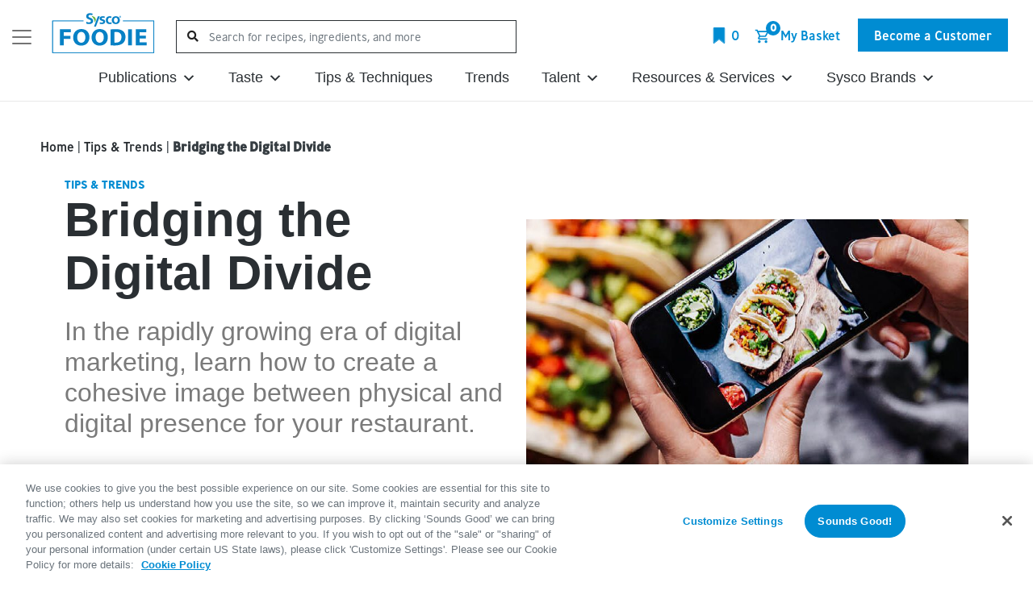

--- FILE ---
content_type: text/html; charset=UTF-8
request_url: https://foodie.sysco.com/tips-and-trends/bridging-the-digital-divide/
body_size: 88872
content:
<!DOCTYPE html>
<html lang="en-US">
<head>
    <meta charset="UTF-8"><script type="text/javascript">(window.NREUM||(NREUM={})).init={privacy:{cookies_enabled:true},ajax:{deny_list:["bam.nr-data.net"]},feature_flags:["soft_nav"],distributed_tracing:{enabled:true}};(window.NREUM||(NREUM={})).loader_config={agentID:"1103390130",accountID:"6404338",trustKey:"6404338",xpid:"UgIHVVVQABABVFBQBAcCUVYH",licenseKey:"NRJS-3596b6de9ea2a55620d",applicationID:"1012365726",browserID:"1103390130"};;/*! For license information please see nr-loader-spa-1.308.0.min.js.LICENSE.txt */
(()=>{var e,t,r={384:(e,t,r)=>{"use strict";r.d(t,{NT:()=>a,US:()=>u,Zm:()=>o,bQ:()=>d,dV:()=>c,pV:()=>l});var n=r(6154),i=r(1863),s=r(1910);const a={beacon:"bam.nr-data.net",errorBeacon:"bam.nr-data.net"};function o(){return n.gm.NREUM||(n.gm.NREUM={}),void 0===n.gm.newrelic&&(n.gm.newrelic=n.gm.NREUM),n.gm.NREUM}function c(){let e=o();return e.o||(e.o={ST:n.gm.setTimeout,SI:n.gm.setImmediate||n.gm.setInterval,CT:n.gm.clearTimeout,XHR:n.gm.XMLHttpRequest,REQ:n.gm.Request,EV:n.gm.Event,PR:n.gm.Promise,MO:n.gm.MutationObserver,FETCH:n.gm.fetch,WS:n.gm.WebSocket},(0,s.i)(...Object.values(e.o))),e}function d(e,t){let r=o();r.initializedAgents??={},t.initializedAt={ms:(0,i.t)(),date:new Date},r.initializedAgents[e]=t}function u(e,t){o()[e]=t}function l(){return function(){let e=o();const t=e.info||{};e.info={beacon:a.beacon,errorBeacon:a.errorBeacon,...t}}(),function(){let e=o();const t=e.init||{};e.init={...t}}(),c(),function(){let e=o();const t=e.loader_config||{};e.loader_config={...t}}(),o()}},782:(e,t,r)=>{"use strict";r.d(t,{T:()=>n});const n=r(860).K7.pageViewTiming},860:(e,t,r)=>{"use strict";r.d(t,{$J:()=>u,K7:()=>c,P3:()=>d,XX:()=>i,Yy:()=>o,df:()=>s,qY:()=>n,v4:()=>a});const n="events",i="jserrors",s="browser/blobs",a="rum",o="browser/logs",c={ajax:"ajax",genericEvents:"generic_events",jserrors:i,logging:"logging",metrics:"metrics",pageAction:"page_action",pageViewEvent:"page_view_event",pageViewTiming:"page_view_timing",sessionReplay:"session_replay",sessionTrace:"session_trace",softNav:"soft_navigations",spa:"spa"},d={[c.pageViewEvent]:1,[c.pageViewTiming]:2,[c.metrics]:3,[c.jserrors]:4,[c.spa]:5,[c.ajax]:6,[c.sessionTrace]:7,[c.softNav]:8,[c.sessionReplay]:9,[c.logging]:10,[c.genericEvents]:11},u={[c.pageViewEvent]:a,[c.pageViewTiming]:n,[c.ajax]:n,[c.spa]:n,[c.softNav]:n,[c.metrics]:i,[c.jserrors]:i,[c.sessionTrace]:s,[c.sessionReplay]:s,[c.logging]:o,[c.genericEvents]:"ins"}},944:(e,t,r)=>{"use strict";r.d(t,{R:()=>i});var n=r(3241);function i(e,t){"function"==typeof console.debug&&(console.debug("New Relic Warning: https://github.com/newrelic/newrelic-browser-agent/blob/main/docs/warning-codes.md#".concat(e),t),(0,n.W)({agentIdentifier:null,drained:null,type:"data",name:"warn",feature:"warn",data:{code:e,secondary:t}}))}},993:(e,t,r)=>{"use strict";r.d(t,{A$:()=>s,ET:()=>a,TZ:()=>o,p_:()=>i});var n=r(860);const i={ERROR:"ERROR",WARN:"WARN",INFO:"INFO",DEBUG:"DEBUG",TRACE:"TRACE"},s={OFF:0,ERROR:1,WARN:2,INFO:3,DEBUG:4,TRACE:5},a="log",o=n.K7.logging},1541:(e,t,r)=>{"use strict";r.d(t,{U:()=>i,f:()=>n});const n={MFE:"MFE",BA:"BA"};function i(e,t){if(2!==t?.harvestEndpointVersion)return{};const r=t.agentRef.runtime.appMetadata.agents[0].entityGuid;return e?{"source.id":e.id,"source.name":e.name,"source.type":e.type,"parent.id":e.parent?.id||r,"parent.type":e.parent?.type||n.BA}:{"entity.guid":r,appId:t.agentRef.info.applicationID}}},1687:(e,t,r)=>{"use strict";r.d(t,{Ak:()=>d,Ze:()=>h,x3:()=>u});var n=r(3241),i=r(7836),s=r(3606),a=r(860),o=r(2646);const c={};function d(e,t){const r={staged:!1,priority:a.P3[t]||0};l(e),c[e].get(t)||c[e].set(t,r)}function u(e,t){e&&c[e]&&(c[e].get(t)&&c[e].delete(t),p(e,t,!1),c[e].size&&f(e))}function l(e){if(!e)throw new Error("agentIdentifier required");c[e]||(c[e]=new Map)}function h(e="",t="feature",r=!1){if(l(e),!e||!c[e].get(t)||r)return p(e,t);c[e].get(t).staged=!0,f(e)}function f(e){const t=Array.from(c[e]);t.every(([e,t])=>t.staged)&&(t.sort((e,t)=>e[1].priority-t[1].priority),t.forEach(([t])=>{c[e].delete(t),p(e,t)}))}function p(e,t,r=!0){const a=e?i.ee.get(e):i.ee,c=s.i.handlers;if(!a.aborted&&a.backlog&&c){if((0,n.W)({agentIdentifier:e,type:"lifecycle",name:"drain",feature:t}),r){const e=a.backlog[t],r=c[t];if(r){for(let t=0;e&&t<e.length;++t)g(e[t],r);Object.entries(r).forEach(([e,t])=>{Object.values(t||{}).forEach(t=>{t[0]?.on&&t[0]?.context()instanceof o.y&&t[0].on(e,t[1])})})}}a.isolatedBacklog||delete c[t],a.backlog[t]=null,a.emit("drain-"+t,[])}}function g(e,t){var r=e[1];Object.values(t[r]||{}).forEach(t=>{var r=e[0];if(t[0]===r){var n=t[1],i=e[3],s=e[2];n.apply(i,s)}})}},1738:(e,t,r)=>{"use strict";r.d(t,{U:()=>f,Y:()=>h});var n=r(3241),i=r(9908),s=r(1863),a=r(944),o=r(5701),c=r(3969),d=r(8362),u=r(860),l=r(4261);function h(e,t,r,s){const h=s||r;!h||h[e]&&h[e]!==d.d.prototype[e]||(h[e]=function(){(0,i.p)(c.xV,["API/"+e+"/called"],void 0,u.K7.metrics,r.ee),(0,n.W)({agentIdentifier:r.agentIdentifier,drained:!!o.B?.[r.agentIdentifier],type:"data",name:"api",feature:l.Pl+e,data:{}});try{return t.apply(this,arguments)}catch(e){(0,a.R)(23,e)}})}function f(e,t,r,n,a){const o=e.info;null===r?delete o.jsAttributes[t]:o.jsAttributes[t]=r,(a||null===r)&&(0,i.p)(l.Pl+n,[(0,s.t)(),t,r],void 0,"session",e.ee)}},1741:(e,t,r)=>{"use strict";r.d(t,{W:()=>s});var n=r(944),i=r(4261);class s{#e(e,...t){if(this[e]!==s.prototype[e])return this[e](...t);(0,n.R)(35,e)}addPageAction(e,t){return this.#e(i.hG,e,t)}register(e){return this.#e(i.eY,e)}recordCustomEvent(e,t){return this.#e(i.fF,e,t)}setPageViewName(e,t){return this.#e(i.Fw,e,t)}setCustomAttribute(e,t,r){return this.#e(i.cD,e,t,r)}noticeError(e,t){return this.#e(i.o5,e,t)}setUserId(e,t=!1){return this.#e(i.Dl,e,t)}setApplicationVersion(e){return this.#e(i.nb,e)}setErrorHandler(e){return this.#e(i.bt,e)}addRelease(e,t){return this.#e(i.k6,e,t)}log(e,t){return this.#e(i.$9,e,t)}start(){return this.#e(i.d3)}finished(e){return this.#e(i.BL,e)}recordReplay(){return this.#e(i.CH)}pauseReplay(){return this.#e(i.Tb)}addToTrace(e){return this.#e(i.U2,e)}setCurrentRouteName(e){return this.#e(i.PA,e)}interaction(e){return this.#e(i.dT,e)}wrapLogger(e,t,r){return this.#e(i.Wb,e,t,r)}measure(e,t){return this.#e(i.V1,e,t)}consent(e){return this.#e(i.Pv,e)}}},1863:(e,t,r)=>{"use strict";function n(){return Math.floor(performance.now())}r.d(t,{t:()=>n})},1910:(e,t,r)=>{"use strict";r.d(t,{i:()=>s});var n=r(944);const i=new Map;function s(...e){return e.every(e=>{if(i.has(e))return i.get(e);const t="function"==typeof e?e.toString():"",r=t.includes("[native code]"),s=t.includes("nrWrapper");return r||s||(0,n.R)(64,e?.name||t),i.set(e,r),r})}},2555:(e,t,r)=>{"use strict";r.d(t,{D:()=>o,f:()=>a});var n=r(384),i=r(8122);const s={beacon:n.NT.beacon,errorBeacon:n.NT.errorBeacon,licenseKey:void 0,applicationID:void 0,sa:void 0,queueTime:void 0,applicationTime:void 0,ttGuid:void 0,user:void 0,account:void 0,product:void 0,extra:void 0,jsAttributes:{},userAttributes:void 0,atts:void 0,transactionName:void 0,tNamePlain:void 0};function a(e){try{return!!e.licenseKey&&!!e.errorBeacon&&!!e.applicationID}catch(e){return!1}}const o=e=>(0,i.a)(e,s)},2614:(e,t,r)=>{"use strict";r.d(t,{BB:()=>a,H3:()=>n,g:()=>d,iL:()=>c,tS:()=>o,uh:()=>i,wk:()=>s});const n="NRBA",i="SESSION",s=144e5,a=18e5,o={STARTED:"session-started",PAUSE:"session-pause",RESET:"session-reset",RESUME:"session-resume",UPDATE:"session-update"},c={SAME_TAB:"same-tab",CROSS_TAB:"cross-tab"},d={OFF:0,FULL:1,ERROR:2}},2646:(e,t,r)=>{"use strict";r.d(t,{y:()=>n});class n{constructor(e){this.contextId=e}}},2843:(e,t,r)=>{"use strict";r.d(t,{G:()=>s,u:()=>i});var n=r(3878);function i(e,t=!1,r,i){(0,n.DD)("visibilitychange",function(){if(t)return void("hidden"===document.visibilityState&&e());e(document.visibilityState)},r,i)}function s(e,t,r){(0,n.sp)("pagehide",e,t,r)}},3241:(e,t,r)=>{"use strict";r.d(t,{W:()=>s});var n=r(6154);const i="newrelic";function s(e={}){try{n.gm.dispatchEvent(new CustomEvent(i,{detail:e}))}catch(e){}}},3304:(e,t,r)=>{"use strict";r.d(t,{A:()=>s});var n=r(7836);const i=()=>{const e=new WeakSet;return(t,r)=>{if("object"==typeof r&&null!==r){if(e.has(r))return;e.add(r)}return r}};function s(e){try{return JSON.stringify(e,i())??""}catch(e){try{n.ee.emit("internal-error",[e])}catch(e){}return""}}},3333:(e,t,r)=>{"use strict";r.d(t,{$v:()=>u,TZ:()=>n,Xh:()=>c,Zp:()=>i,kd:()=>d,mq:()=>o,nf:()=>a,qN:()=>s});const n=r(860).K7.genericEvents,i=["auxclick","click","copy","keydown","paste","scrollend"],s=["focus","blur"],a=4,o=1e3,c=2e3,d=["PageAction","UserAction","BrowserPerformance"],u={RESOURCES:"experimental.resources",REGISTER:"register"}},3434:(e,t,r)=>{"use strict";r.d(t,{Jt:()=>s,YM:()=>d});var n=r(7836),i=r(5607);const s="nr@original:".concat(i.W),a=50;var o=Object.prototype.hasOwnProperty,c=!1;function d(e,t){return e||(e=n.ee),r.inPlace=function(e,t,n,i,s){n||(n="");const a="-"===n.charAt(0);for(let o=0;o<t.length;o++){const c=t[o],d=e[c];l(d)||(e[c]=r(d,a?c+n:n,i,c,s))}},r.flag=s,r;function r(t,r,n,c,d){return l(t)?t:(r||(r=""),nrWrapper[s]=t,function(e,t,r){if(Object.defineProperty&&Object.keys)try{return Object.keys(e).forEach(function(r){Object.defineProperty(t,r,{get:function(){return e[r]},set:function(t){return e[r]=t,t}})}),t}catch(e){u([e],r)}for(var n in e)o.call(e,n)&&(t[n]=e[n])}(t,nrWrapper,e),nrWrapper);function nrWrapper(){var s,o,l,h;let f;try{o=this,s=[...arguments],l="function"==typeof n?n(s,o):n||{}}catch(t){u([t,"",[s,o,c],l],e)}i(r+"start",[s,o,c],l,d);const p=performance.now();let g;try{return h=t.apply(o,s),g=performance.now(),h}catch(e){throw g=performance.now(),i(r+"err",[s,o,e],l,d),f=e,f}finally{const e=g-p,t={start:p,end:g,duration:e,isLongTask:e>=a,methodName:c,thrownError:f};t.isLongTask&&i("long-task",[t,o],l,d),i(r+"end",[s,o,h],l,d)}}}function i(r,n,i,s){if(!c||t){var a=c;c=!0;try{e.emit(r,n,i,t,s)}catch(t){u([t,r,n,i],e)}c=a}}}function u(e,t){t||(t=n.ee);try{t.emit("internal-error",e)}catch(e){}}function l(e){return!(e&&"function"==typeof e&&e.apply&&!e[s])}},3606:(e,t,r)=>{"use strict";r.d(t,{i:()=>s});var n=r(9908);s.on=a;var i=s.handlers={};function s(e,t,r,s){a(s||n.d,i,e,t,r)}function a(e,t,r,i,s){s||(s="feature"),e||(e=n.d);var a=t[s]=t[s]||{};(a[r]=a[r]||[]).push([e,i])}},3738:(e,t,r)=>{"use strict";r.d(t,{He:()=>i,Kp:()=>o,Lc:()=>d,Rz:()=>u,TZ:()=>n,bD:()=>s,d3:()=>a,jx:()=>l,sl:()=>h,uP:()=>c});const n=r(860).K7.sessionTrace,i="bstResource",s="resource",a="-start",o="-end",c="fn"+a,d="fn"+o,u="pushState",l=1e3,h=3e4},3785:(e,t,r)=>{"use strict";r.d(t,{R:()=>c,b:()=>d});var n=r(9908),i=r(1863),s=r(860),a=r(3969),o=r(993);function c(e,t,r={},c=o.p_.INFO,d=!0,u,l=(0,i.t)()){(0,n.p)(a.xV,["API/logging/".concat(c.toLowerCase(),"/called")],void 0,s.K7.metrics,e),(0,n.p)(o.ET,[l,t,r,c,d,u],void 0,s.K7.logging,e)}function d(e){return"string"==typeof e&&Object.values(o.p_).some(t=>t===e.toUpperCase().trim())}},3878:(e,t,r)=>{"use strict";function n(e,t){return{capture:e,passive:!1,signal:t}}function i(e,t,r=!1,i){window.addEventListener(e,t,n(r,i))}function s(e,t,r=!1,i){document.addEventListener(e,t,n(r,i))}r.d(t,{DD:()=>s,jT:()=>n,sp:()=>i})},3962:(e,t,r)=>{"use strict";r.d(t,{AM:()=>a,O2:()=>l,OV:()=>s,Qu:()=>h,TZ:()=>c,ih:()=>f,pP:()=>o,t1:()=>u,tC:()=>i,wD:()=>d});var n=r(860);const i=["click","keydown","submit"],s="popstate",a="api",o="initialPageLoad",c=n.K7.softNav,d=5e3,u=500,l={INITIAL_PAGE_LOAD:"",ROUTE_CHANGE:1,UNSPECIFIED:2},h={INTERACTION:1,AJAX:2,CUSTOM_END:3,CUSTOM_TRACER:4},f={IP:"in progress",PF:"pending finish",FIN:"finished",CAN:"cancelled"}},3969:(e,t,r)=>{"use strict";r.d(t,{TZ:()=>n,XG:()=>o,rs:()=>i,xV:()=>a,z_:()=>s});const n=r(860).K7.metrics,i="sm",s="cm",a="storeSupportabilityMetrics",o="storeEventMetrics"},4234:(e,t,r)=>{"use strict";r.d(t,{W:()=>s});var n=r(7836),i=r(1687);class s{constructor(e,t){this.agentIdentifier=e,this.ee=n.ee.get(e),this.featureName=t,this.blocked=!1}deregisterDrain(){(0,i.x3)(this.agentIdentifier,this.featureName)}}},4261:(e,t,r)=>{"use strict";r.d(t,{$9:()=>u,BL:()=>c,CH:()=>p,Dl:()=>R,Fw:()=>w,PA:()=>v,Pl:()=>n,Pv:()=>A,Tb:()=>h,U2:()=>a,V1:()=>E,Wb:()=>T,bt:()=>y,cD:()=>b,d3:()=>x,dT:()=>d,eY:()=>g,fF:()=>f,hG:()=>s,hw:()=>i,k6:()=>o,nb:()=>m,o5:()=>l});const n="api-",i=n+"ixn-",s="addPageAction",a="addToTrace",o="addRelease",c="finished",d="interaction",u="log",l="noticeError",h="pauseReplay",f="recordCustomEvent",p="recordReplay",g="register",m="setApplicationVersion",v="setCurrentRouteName",b="setCustomAttribute",y="setErrorHandler",w="setPageViewName",R="setUserId",x="start",T="wrapLogger",E="measure",A="consent"},5205:(e,t,r)=>{"use strict";r.d(t,{j:()=>S});var n=r(384),i=r(1741);var s=r(2555),a=r(3333);const o=e=>{if(!e||"string"!=typeof e)return!1;try{document.createDocumentFragment().querySelector(e)}catch{return!1}return!0};var c=r(2614),d=r(944),u=r(8122);const l="[data-nr-mask]",h=e=>(0,u.a)(e,(()=>{const e={feature_flags:[],experimental:{allow_registered_children:!1,resources:!1},mask_selector:"*",block_selector:"[data-nr-block]",mask_input_options:{color:!1,date:!1,"datetime-local":!1,email:!1,month:!1,number:!1,range:!1,search:!1,tel:!1,text:!1,time:!1,url:!1,week:!1,textarea:!1,select:!1,password:!0}};return{ajax:{deny_list:void 0,block_internal:!0,enabled:!0,autoStart:!0},api:{get allow_registered_children(){return e.feature_flags.includes(a.$v.REGISTER)||e.experimental.allow_registered_children},set allow_registered_children(t){e.experimental.allow_registered_children=t},duplicate_registered_data:!1},browser_consent_mode:{enabled:!1},distributed_tracing:{enabled:void 0,exclude_newrelic_header:void 0,cors_use_newrelic_header:void 0,cors_use_tracecontext_headers:void 0,allowed_origins:void 0},get feature_flags(){return e.feature_flags},set feature_flags(t){e.feature_flags=t},generic_events:{enabled:!0,autoStart:!0},harvest:{interval:30},jserrors:{enabled:!0,autoStart:!0},logging:{enabled:!0,autoStart:!0},metrics:{enabled:!0,autoStart:!0},obfuscate:void 0,page_action:{enabled:!0},page_view_event:{enabled:!0,autoStart:!0},page_view_timing:{enabled:!0,autoStart:!0},performance:{capture_marks:!1,capture_measures:!1,capture_detail:!0,resources:{get enabled(){return e.feature_flags.includes(a.$v.RESOURCES)||e.experimental.resources},set enabled(t){e.experimental.resources=t},asset_types:[],first_party_domains:[],ignore_newrelic:!0}},privacy:{cookies_enabled:!0},proxy:{assets:void 0,beacon:void 0},session:{expiresMs:c.wk,inactiveMs:c.BB},session_replay:{autoStart:!0,enabled:!1,preload:!1,sampling_rate:10,error_sampling_rate:100,collect_fonts:!1,inline_images:!1,fix_stylesheets:!0,mask_all_inputs:!0,get mask_text_selector(){return e.mask_selector},set mask_text_selector(t){o(t)?e.mask_selector="".concat(t,",").concat(l):""===t||null===t?e.mask_selector=l:(0,d.R)(5,t)},get block_class(){return"nr-block"},get ignore_class(){return"nr-ignore"},get mask_text_class(){return"nr-mask"},get block_selector(){return e.block_selector},set block_selector(t){o(t)?e.block_selector+=",".concat(t):""!==t&&(0,d.R)(6,t)},get mask_input_options(){return e.mask_input_options},set mask_input_options(t){t&&"object"==typeof t?e.mask_input_options={...t,password:!0}:(0,d.R)(7,t)}},session_trace:{enabled:!0,autoStart:!0},soft_navigations:{enabled:!0,autoStart:!0},spa:{enabled:!0,autoStart:!0},ssl:void 0,user_actions:{enabled:!0,elementAttributes:["id","className","tagName","type"]}}})());var f=r(6154),p=r(9324);let g=0;const m={buildEnv:p.F3,distMethod:p.Xs,version:p.xv,originTime:f.WN},v={consented:!1},b={appMetadata:{},get consented(){return this.session?.state?.consent||v.consented},set consented(e){v.consented=e},customTransaction:void 0,denyList:void 0,disabled:!1,harvester:void 0,isolatedBacklog:!1,isRecording:!1,loaderType:void 0,maxBytes:3e4,obfuscator:void 0,onerror:void 0,ptid:void 0,releaseIds:{},session:void 0,timeKeeper:void 0,registeredEntities:[],jsAttributesMetadata:{bytes:0},get harvestCount(){return++g}},y=e=>{const t=(0,u.a)(e,b),r=Object.keys(m).reduce((e,t)=>(e[t]={value:m[t],writable:!1,configurable:!0,enumerable:!0},e),{});return Object.defineProperties(t,r)};var w=r(5701);const R=e=>{const t=e.startsWith("http");e+="/",r.p=t?e:"https://"+e};var x=r(7836),T=r(3241);const E={accountID:void 0,trustKey:void 0,agentID:void 0,licenseKey:void 0,applicationID:void 0,xpid:void 0},A=e=>(0,u.a)(e,E),_=new Set;function S(e,t={},r,a){let{init:o,info:c,loader_config:d,runtime:u={},exposed:l=!0}=t;if(!c){const e=(0,n.pV)();o=e.init,c=e.info,d=e.loader_config}e.init=h(o||{}),e.loader_config=A(d||{}),c.jsAttributes??={},f.bv&&(c.jsAttributes.isWorker=!0),e.info=(0,s.D)(c);const p=e.init,g=[c.beacon,c.errorBeacon];_.has(e.agentIdentifier)||(p.proxy.assets&&(R(p.proxy.assets),g.push(p.proxy.assets)),p.proxy.beacon&&g.push(p.proxy.beacon),e.beacons=[...g],function(e){const t=(0,n.pV)();Object.getOwnPropertyNames(i.W.prototype).forEach(r=>{const n=i.W.prototype[r];if("function"!=typeof n||"constructor"===n)return;let s=t[r];e[r]&&!1!==e.exposed&&"micro-agent"!==e.runtime?.loaderType&&(t[r]=(...t)=>{const n=e[r](...t);return s?s(...t):n})})}(e),(0,n.US)("activatedFeatures",w.B)),u.denyList=[...p.ajax.deny_list||[],...p.ajax.block_internal?g:[]],u.ptid=e.agentIdentifier,u.loaderType=r,e.runtime=y(u),_.has(e.agentIdentifier)||(e.ee=x.ee.get(e.agentIdentifier),e.exposed=l,(0,T.W)({agentIdentifier:e.agentIdentifier,drained:!!w.B?.[e.agentIdentifier],type:"lifecycle",name:"initialize",feature:void 0,data:e.config})),_.add(e.agentIdentifier)}},5270:(e,t,r)=>{"use strict";r.d(t,{Aw:()=>a,SR:()=>s,rF:()=>o});var n=r(384),i=r(7767);function s(e){return!!(0,n.dV)().o.MO&&(0,i.V)(e)&&!0===e?.session_trace.enabled}function a(e){return!0===e?.session_replay.preload&&s(e)}function o(e,t){try{if("string"==typeof t?.type){if("password"===t.type.toLowerCase())return"*".repeat(e?.length||0);if(void 0!==t?.dataset?.nrUnmask||t?.classList?.contains("nr-unmask"))return e}}catch(e){}return"string"==typeof e?e.replace(/[\S]/g,"*"):"*".repeat(e?.length||0)}},5289:(e,t,r)=>{"use strict";r.d(t,{GG:()=>a,Qr:()=>c,sB:()=>o});var n=r(3878),i=r(6389);function s(){return"undefined"==typeof document||"complete"===document.readyState}function a(e,t){if(s())return e();const r=(0,i.J)(e),a=setInterval(()=>{s()&&(clearInterval(a),r())},500);(0,n.sp)("load",r,t)}function o(e){if(s())return e();(0,n.DD)("DOMContentLoaded",e)}function c(e){if(s())return e();(0,n.sp)("popstate",e)}},5607:(e,t,r)=>{"use strict";r.d(t,{W:()=>n});const n=(0,r(9566).bz)()},5701:(e,t,r)=>{"use strict";r.d(t,{B:()=>s,t:()=>a});var n=r(3241);const i=new Set,s={};function a(e,t){const r=t.agentIdentifier;s[r]??={},e&&"object"==typeof e&&(i.has(r)||(t.ee.emit("rumresp",[e]),s[r]=e,i.add(r),(0,n.W)({agentIdentifier:r,loaded:!0,drained:!0,type:"lifecycle",name:"load",feature:void 0,data:e})))}},6154:(e,t,r)=>{"use strict";r.d(t,{OF:()=>d,RI:()=>i,WN:()=>h,bv:()=>s,eN:()=>f,gm:()=>a,lR:()=>l,m:()=>c,mw:()=>o,sb:()=>u});var n=r(1863);const i="undefined"!=typeof window&&!!window.document,s="undefined"!=typeof WorkerGlobalScope&&("undefined"!=typeof self&&self instanceof WorkerGlobalScope&&self.navigator instanceof WorkerNavigator||"undefined"!=typeof globalThis&&globalThis instanceof WorkerGlobalScope&&globalThis.navigator instanceof WorkerNavigator),a=i?window:"undefined"!=typeof WorkerGlobalScope&&("undefined"!=typeof self&&self instanceof WorkerGlobalScope&&self||"undefined"!=typeof globalThis&&globalThis instanceof WorkerGlobalScope&&globalThis),o=Boolean("hidden"===a?.document?.visibilityState),c=""+a?.location,d=/iPad|iPhone|iPod/.test(a.navigator?.userAgent),u=d&&"undefined"==typeof SharedWorker,l=(()=>{const e=a.navigator?.userAgent?.match(/Firefox[/\s](\d+\.\d+)/);return Array.isArray(e)&&e.length>=2?+e[1]:0})(),h=Date.now()-(0,n.t)(),f=()=>"undefined"!=typeof PerformanceNavigationTiming&&a?.performance?.getEntriesByType("navigation")?.[0]?.responseStart},6344:(e,t,r)=>{"use strict";r.d(t,{BB:()=>u,Qb:()=>l,TZ:()=>i,Ug:()=>a,Vh:()=>s,_s:()=>o,bc:()=>d,yP:()=>c});var n=r(2614);const i=r(860).K7.sessionReplay,s="errorDuringReplay",a=.12,o={DomContentLoaded:0,Load:1,FullSnapshot:2,IncrementalSnapshot:3,Meta:4,Custom:5},c={[n.g.ERROR]:15e3,[n.g.FULL]:3e5,[n.g.OFF]:0},d={RESET:{message:"Session was reset",sm:"Reset"},IMPORT:{message:"Recorder failed to import",sm:"Import"},TOO_MANY:{message:"429: Too Many Requests",sm:"Too-Many"},TOO_BIG:{message:"Payload was too large",sm:"Too-Big"},CROSS_TAB:{message:"Session Entity was set to OFF on another tab",sm:"Cross-Tab"},ENTITLEMENTS:{message:"Session Replay is not allowed and will not be started",sm:"Entitlement"}},u=5e3,l={API:"api",RESUME:"resume",SWITCH_TO_FULL:"switchToFull",INITIALIZE:"initialize",PRELOAD:"preload"}},6389:(e,t,r)=>{"use strict";function n(e,t=500,r={}){const n=r?.leading||!1;let i;return(...r)=>{n&&void 0===i&&(e.apply(this,r),i=setTimeout(()=>{i=clearTimeout(i)},t)),n||(clearTimeout(i),i=setTimeout(()=>{e.apply(this,r)},t))}}function i(e){let t=!1;return(...r)=>{t||(t=!0,e.apply(this,r))}}r.d(t,{J:()=>i,s:()=>n})},6630:(e,t,r)=>{"use strict";r.d(t,{T:()=>n});const n=r(860).K7.pageViewEvent},6774:(e,t,r)=>{"use strict";r.d(t,{T:()=>n});const n=r(860).K7.jserrors},7295:(e,t,r)=>{"use strict";r.d(t,{Xv:()=>a,gX:()=>i,iW:()=>s});var n=[];function i(e){if(!e||s(e))return!1;if(0===n.length)return!0;if("*"===n[0].hostname)return!1;for(var t=0;t<n.length;t++){var r=n[t];if(r.hostname.test(e.hostname)&&r.pathname.test(e.pathname))return!1}return!0}function s(e){return void 0===e.hostname}function a(e){if(n=[],e&&e.length)for(var t=0;t<e.length;t++){let r=e[t];if(!r)continue;if("*"===r)return void(n=[{hostname:"*"}]);0===r.indexOf("http://")?r=r.substring(7):0===r.indexOf("https://")&&(r=r.substring(8));const i=r.indexOf("/");let s,a;i>0?(s=r.substring(0,i),a=r.substring(i)):(s=r,a="*");let[c]=s.split(":");n.push({hostname:o(c),pathname:o(a,!0)})}}function o(e,t=!1){const r=e.replace(/[.+?^${}()|[\]\\]/g,e=>"\\"+e).replace(/\*/g,".*?");return new RegExp((t?"^":"")+r+"$")}},7485:(e,t,r)=>{"use strict";r.d(t,{D:()=>i});var n=r(6154);function i(e){if(0===(e||"").indexOf("data:"))return{protocol:"data"};try{const t=new URL(e,location.href),r={port:t.port,hostname:t.hostname,pathname:t.pathname,search:t.search,protocol:t.protocol.slice(0,t.protocol.indexOf(":")),sameOrigin:t.protocol===n.gm?.location?.protocol&&t.host===n.gm?.location?.host};return r.port&&""!==r.port||("http:"===t.protocol&&(r.port="80"),"https:"===t.protocol&&(r.port="443")),r.pathname&&""!==r.pathname?r.pathname.startsWith("/")||(r.pathname="/".concat(r.pathname)):r.pathname="/",r}catch(e){return{}}}},7699:(e,t,r)=>{"use strict";r.d(t,{It:()=>s,KC:()=>o,No:()=>i,qh:()=>a});var n=r(860);const i=16e3,s=1e6,a="SESSION_ERROR",o={[n.K7.logging]:!0,[n.K7.genericEvents]:!1,[n.K7.jserrors]:!1,[n.K7.ajax]:!1}},7767:(e,t,r)=>{"use strict";r.d(t,{V:()=>i});var n=r(6154);const i=e=>n.RI&&!0===e?.privacy.cookies_enabled},7836:(e,t,r)=>{"use strict";r.d(t,{P:()=>o,ee:()=>c});var n=r(384),i=r(8990),s=r(2646),a=r(5607);const o="nr@context:".concat(a.W),c=function e(t,r){var n={},a={},u={},l=!1;try{l=16===r.length&&d.initializedAgents?.[r]?.runtime.isolatedBacklog}catch(e){}var h={on:p,addEventListener:p,removeEventListener:function(e,t){var r=n[e];if(!r)return;for(var i=0;i<r.length;i++)r[i]===t&&r.splice(i,1)},emit:function(e,r,n,i,s){!1!==s&&(s=!0);if(c.aborted&&!i)return;t&&s&&t.emit(e,r,n);var o=f(n);g(e).forEach(e=>{e.apply(o,r)});var d=v()[a[e]];d&&d.push([h,e,r,o]);return o},get:m,listeners:g,context:f,buffer:function(e,t){const r=v();if(t=t||"feature",h.aborted)return;Object.entries(e||{}).forEach(([e,n])=>{a[n]=t,t in r||(r[t]=[])})},abort:function(){h._aborted=!0,Object.keys(h.backlog).forEach(e=>{delete h.backlog[e]})},isBuffering:function(e){return!!v()[a[e]]},debugId:r,backlog:l?{}:t&&"object"==typeof t.backlog?t.backlog:{},isolatedBacklog:l};return Object.defineProperty(h,"aborted",{get:()=>{let e=h._aborted||!1;return e||(t&&(e=t.aborted),e)}}),h;function f(e){return e&&e instanceof s.y?e:e?(0,i.I)(e,o,()=>new s.y(o)):new s.y(o)}function p(e,t){n[e]=g(e).concat(t)}function g(e){return n[e]||[]}function m(t){return u[t]=u[t]||e(h,t)}function v(){return h.backlog}}(void 0,"globalEE"),d=(0,n.Zm)();d.ee||(d.ee=c)},8122:(e,t,r)=>{"use strict";r.d(t,{a:()=>i});var n=r(944);function i(e,t){try{if(!e||"object"!=typeof e)return(0,n.R)(3);if(!t||"object"!=typeof t)return(0,n.R)(4);const r=Object.create(Object.getPrototypeOf(t),Object.getOwnPropertyDescriptors(t)),s=0===Object.keys(r).length?e:r;for(let a in s)if(void 0!==e[a])try{if(null===e[a]){r[a]=null;continue}Array.isArray(e[a])&&Array.isArray(t[a])?r[a]=Array.from(new Set([...e[a],...t[a]])):"object"==typeof e[a]&&"object"==typeof t[a]?r[a]=i(e[a],t[a]):r[a]=e[a]}catch(e){r[a]||(0,n.R)(1,e)}return r}catch(e){(0,n.R)(2,e)}}},8139:(e,t,r)=>{"use strict";r.d(t,{u:()=>h});var n=r(7836),i=r(3434),s=r(8990),a=r(6154);const o={},c=a.gm.XMLHttpRequest,d="addEventListener",u="removeEventListener",l="nr@wrapped:".concat(n.P);function h(e){var t=function(e){return(e||n.ee).get("events")}(e);if(o[t.debugId]++)return t;o[t.debugId]=1;var r=(0,i.YM)(t,!0);function h(e){r.inPlace(e,[d,u],"-",p)}function p(e,t){return e[1]}return"getPrototypeOf"in Object&&(a.RI&&f(document,h),c&&f(c.prototype,h),f(a.gm,h)),t.on(d+"-start",function(e,t){var n=e[1];if(null!==n&&("function"==typeof n||"object"==typeof n)&&"newrelic"!==e[0]){var i=(0,s.I)(n,l,function(){var e={object:function(){if("function"!=typeof n.handleEvent)return;return n.handleEvent.apply(n,arguments)},function:n}[typeof n];return e?r(e,"fn-",null,e.name||"anonymous"):n});this.wrapped=e[1]=i}}),t.on(u+"-start",function(e){e[1]=this.wrapped||e[1]}),t}function f(e,t,...r){let n=e;for(;"object"==typeof n&&!Object.prototype.hasOwnProperty.call(n,d);)n=Object.getPrototypeOf(n);n&&t(n,...r)}},8362:(e,t,r)=>{"use strict";r.d(t,{d:()=>s});var n=r(9566),i=r(1741);class s extends i.W{agentIdentifier=(0,n.LA)(16)}},8374:(e,t,r)=>{r.nc=(()=>{try{return document?.currentScript?.nonce}catch(e){}return""})()},8990:(e,t,r)=>{"use strict";r.d(t,{I:()=>i});var n=Object.prototype.hasOwnProperty;function i(e,t,r){if(n.call(e,t))return e[t];var i=r();if(Object.defineProperty&&Object.keys)try{return Object.defineProperty(e,t,{value:i,writable:!0,enumerable:!1}),i}catch(e){}return e[t]=i,i}},9119:(e,t,r)=>{"use strict";r.d(t,{L:()=>s});var n=/([^?#]*)[^#]*(#[^?]*|$).*/,i=/([^?#]*)().*/;function s(e,t){return e?e.replace(t?n:i,"$1$2"):e}},9300:(e,t,r)=>{"use strict";r.d(t,{T:()=>n});const n=r(860).K7.ajax},9324:(e,t,r)=>{"use strict";r.d(t,{AJ:()=>a,F3:()=>i,Xs:()=>s,Yq:()=>o,xv:()=>n});const n="1.308.0",i="PROD",s="CDN",a="@newrelic/rrweb",o="1.0.1"},9566:(e,t,r)=>{"use strict";r.d(t,{LA:()=>o,ZF:()=>c,bz:()=>a,el:()=>d});var n=r(6154);const i="xxxxxxxx-xxxx-4xxx-yxxx-xxxxxxxxxxxx";function s(e,t){return e?15&e[t]:16*Math.random()|0}function a(){const e=n.gm?.crypto||n.gm?.msCrypto;let t,r=0;return e&&e.getRandomValues&&(t=e.getRandomValues(new Uint8Array(30))),i.split("").map(e=>"x"===e?s(t,r++).toString(16):"y"===e?(3&s()|8).toString(16):e).join("")}function o(e){const t=n.gm?.crypto||n.gm?.msCrypto;let r,i=0;t&&t.getRandomValues&&(r=t.getRandomValues(new Uint8Array(e)));const a=[];for(var o=0;o<e;o++)a.push(s(r,i++).toString(16));return a.join("")}function c(){return o(16)}function d(){return o(32)}},9908:(e,t,r)=>{"use strict";r.d(t,{d:()=>n,p:()=>i});var n=r(7836).ee.get("handle");function i(e,t,r,i,s){s?(s.buffer([e],i),s.emit(e,t,r)):(n.buffer([e],i),n.emit(e,t,r))}}},n={};function i(e){var t=n[e];if(void 0!==t)return t.exports;var s=n[e]={exports:{}};return r[e](s,s.exports,i),s.exports}i.m=r,i.d=(e,t)=>{for(var r in t)i.o(t,r)&&!i.o(e,r)&&Object.defineProperty(e,r,{enumerable:!0,get:t[r]})},i.f={},i.e=e=>Promise.all(Object.keys(i.f).reduce((t,r)=>(i.f[r](e,t),t),[])),i.u=e=>({212:"nr-spa-compressor",249:"nr-spa-recorder",478:"nr-spa"}[e]+"-1.308.0.min.js"),i.o=(e,t)=>Object.prototype.hasOwnProperty.call(e,t),e={},t="NRBA-1.308.0.PROD:",i.l=(r,n,s,a)=>{if(e[r])e[r].push(n);else{var o,c;if(void 0!==s)for(var d=document.getElementsByTagName("script"),u=0;u<d.length;u++){var l=d[u];if(l.getAttribute("src")==r||l.getAttribute("data-webpack")==t+s){o=l;break}}if(!o){c=!0;var h={478:"sha512-RSfSVnmHk59T/uIPbdSE0LPeqcEdF4/+XhfJdBuccH5rYMOEZDhFdtnh6X6nJk7hGpzHd9Ujhsy7lZEz/ORYCQ==",249:"sha512-ehJXhmntm85NSqW4MkhfQqmeKFulra3klDyY0OPDUE+sQ3GokHlPh1pmAzuNy//3j4ac6lzIbmXLvGQBMYmrkg==",212:"sha512-B9h4CR46ndKRgMBcK+j67uSR2RCnJfGefU+A7FrgR/k42ovXy5x/MAVFiSvFxuVeEk/pNLgvYGMp1cBSK/G6Fg=="};(o=document.createElement("script")).charset="utf-8",i.nc&&o.setAttribute("nonce",i.nc),o.setAttribute("data-webpack",t+s),o.src=r,0!==o.src.indexOf(window.location.origin+"/")&&(o.crossOrigin="anonymous"),h[a]&&(o.integrity=h[a])}e[r]=[n];var f=(t,n)=>{o.onerror=o.onload=null,clearTimeout(p);var i=e[r];if(delete e[r],o.parentNode&&o.parentNode.removeChild(o),i&&i.forEach(e=>e(n)),t)return t(n)},p=setTimeout(f.bind(null,void 0,{type:"timeout",target:o}),12e4);o.onerror=f.bind(null,o.onerror),o.onload=f.bind(null,o.onload),c&&document.head.appendChild(o)}},i.r=e=>{"undefined"!=typeof Symbol&&Symbol.toStringTag&&Object.defineProperty(e,Symbol.toStringTag,{value:"Module"}),Object.defineProperty(e,"__esModule",{value:!0})},i.p="https://js-agent.newrelic.com/",(()=>{var e={38:0,788:0};i.f.j=(t,r)=>{var n=i.o(e,t)?e[t]:void 0;if(0!==n)if(n)r.push(n[2]);else{var s=new Promise((r,i)=>n=e[t]=[r,i]);r.push(n[2]=s);var a=i.p+i.u(t),o=new Error;i.l(a,r=>{if(i.o(e,t)&&(0!==(n=e[t])&&(e[t]=void 0),n)){var s=r&&("load"===r.type?"missing":r.type),a=r&&r.target&&r.target.src;o.message="Loading chunk "+t+" failed: ("+s+": "+a+")",o.name="ChunkLoadError",o.type=s,o.request=a,n[1](o)}},"chunk-"+t,t)}};var t=(t,r)=>{var n,s,[a,o,c]=r,d=0;if(a.some(t=>0!==e[t])){for(n in o)i.o(o,n)&&(i.m[n]=o[n]);if(c)c(i)}for(t&&t(r);d<a.length;d++)s=a[d],i.o(e,s)&&e[s]&&e[s][0](),e[s]=0},r=self["webpackChunk:NRBA-1.308.0.PROD"]=self["webpackChunk:NRBA-1.308.0.PROD"]||[];r.forEach(t.bind(null,0)),r.push=t.bind(null,r.push.bind(r))})(),(()=>{"use strict";i(8374);var e=i(8362),t=i(860);const r=Object.values(t.K7);var n=i(5205);var s=i(9908),a=i(1863),o=i(4261),c=i(1738);var d=i(1687),u=i(4234),l=i(5289),h=i(6154),f=i(944),p=i(5270),g=i(7767),m=i(6389),v=i(7699);class b extends u.W{constructor(e,t){super(e.agentIdentifier,t),this.agentRef=e,this.abortHandler=void 0,this.featAggregate=void 0,this.loadedSuccessfully=void 0,this.onAggregateImported=new Promise(e=>{this.loadedSuccessfully=e}),this.deferred=Promise.resolve(),!1===e.init[this.featureName].autoStart?this.deferred=new Promise((t,r)=>{this.ee.on("manual-start-all",(0,m.J)(()=>{(0,d.Ak)(e.agentIdentifier,this.featureName),t()}))}):(0,d.Ak)(e.agentIdentifier,t)}importAggregator(e,t,r={}){if(this.featAggregate)return;const n=async()=>{let n;await this.deferred;try{if((0,g.V)(e.init)){const{setupAgentSession:t}=await i.e(478).then(i.bind(i,8766));n=t(e)}}catch(e){(0,f.R)(20,e),this.ee.emit("internal-error",[e]),(0,s.p)(v.qh,[e],void 0,this.featureName,this.ee)}try{if(!this.#t(this.featureName,n,e.init))return(0,d.Ze)(this.agentIdentifier,this.featureName),void this.loadedSuccessfully(!1);const{Aggregate:i}=await t();this.featAggregate=new i(e,r),e.runtime.harvester.initializedAggregates.push(this.featAggregate),this.loadedSuccessfully(!0)}catch(e){(0,f.R)(34,e),this.abortHandler?.(),(0,d.Ze)(this.agentIdentifier,this.featureName,!0),this.loadedSuccessfully(!1),this.ee&&this.ee.abort()}};h.RI?(0,l.GG)(()=>n(),!0):n()}#t(e,r,n){if(this.blocked)return!1;switch(e){case t.K7.sessionReplay:return(0,p.SR)(n)&&!!r;case t.K7.sessionTrace:return!!r;default:return!0}}}var y=i(6630),w=i(2614),R=i(3241);class x extends b{static featureName=y.T;constructor(e){var t;super(e,y.T),this.setupInspectionEvents(e.agentIdentifier),t=e,(0,c.Y)(o.Fw,function(e,r){"string"==typeof e&&("/"!==e.charAt(0)&&(e="/"+e),t.runtime.customTransaction=(r||"http://custom.transaction")+e,(0,s.p)(o.Pl+o.Fw,[(0,a.t)()],void 0,void 0,t.ee))},t),this.importAggregator(e,()=>i.e(478).then(i.bind(i,2467)))}setupInspectionEvents(e){const t=(t,r)=>{t&&(0,R.W)({agentIdentifier:e,timeStamp:t.timeStamp,loaded:"complete"===t.target.readyState,type:"window",name:r,data:t.target.location+""})};(0,l.sB)(e=>{t(e,"DOMContentLoaded")}),(0,l.GG)(e=>{t(e,"load")}),(0,l.Qr)(e=>{t(e,"navigate")}),this.ee.on(w.tS.UPDATE,(t,r)=>{(0,R.W)({agentIdentifier:e,type:"lifecycle",name:"session",data:r})})}}var T=i(384);class E extends e.d{constructor(e){var t;(super(),h.gm)?(this.features={},(0,T.bQ)(this.agentIdentifier,this),this.desiredFeatures=new Set(e.features||[]),this.desiredFeatures.add(x),(0,n.j)(this,e,e.loaderType||"agent"),t=this,(0,c.Y)(o.cD,function(e,r,n=!1){if("string"==typeof e){if(["string","number","boolean"].includes(typeof r)||null===r)return(0,c.U)(t,e,r,o.cD,n);(0,f.R)(40,typeof r)}else(0,f.R)(39,typeof e)},t),function(e){(0,c.Y)(o.Dl,function(t,r=!1){if("string"!=typeof t&&null!==t)return void(0,f.R)(41,typeof t);const n=e.info.jsAttributes["enduser.id"];r&&null!=n&&n!==t?(0,s.p)(o.Pl+"setUserIdAndResetSession",[t],void 0,"session",e.ee):(0,c.U)(e,"enduser.id",t,o.Dl,!0)},e)}(this),function(e){(0,c.Y)(o.nb,function(t){if("string"==typeof t||null===t)return(0,c.U)(e,"application.version",t,o.nb,!1);(0,f.R)(42,typeof t)},e)}(this),function(e){(0,c.Y)(o.d3,function(){e.ee.emit("manual-start-all")},e)}(this),function(e){(0,c.Y)(o.Pv,function(t=!0){if("boolean"==typeof t){if((0,s.p)(o.Pl+o.Pv,[t],void 0,"session",e.ee),e.runtime.consented=t,t){const t=e.features.page_view_event;t.onAggregateImported.then(e=>{const r=t.featAggregate;e&&!r.sentRum&&r.sendRum()})}}else(0,f.R)(65,typeof t)},e)}(this),this.run()):(0,f.R)(21)}get config(){return{info:this.info,init:this.init,loader_config:this.loader_config,runtime:this.runtime}}get api(){return this}run(){try{const e=function(e){const t={};return r.forEach(r=>{t[r]=!!e[r]?.enabled}),t}(this.init),n=[...this.desiredFeatures];n.sort((e,r)=>t.P3[e.featureName]-t.P3[r.featureName]),n.forEach(r=>{if(!e[r.featureName]&&r.featureName!==t.K7.pageViewEvent)return;if(r.featureName===t.K7.spa)return void(0,f.R)(67);const n=function(e){switch(e){case t.K7.ajax:return[t.K7.jserrors];case t.K7.sessionTrace:return[t.K7.ajax,t.K7.pageViewEvent];case t.K7.sessionReplay:return[t.K7.sessionTrace];case t.K7.pageViewTiming:return[t.K7.pageViewEvent];default:return[]}}(r.featureName).filter(e=>!(e in this.features));n.length>0&&(0,f.R)(36,{targetFeature:r.featureName,missingDependencies:n}),this.features[r.featureName]=new r(this)})}catch(e){(0,f.R)(22,e);for(const e in this.features)this.features[e].abortHandler?.();const t=(0,T.Zm)();delete t.initializedAgents[this.agentIdentifier]?.features,delete this.sharedAggregator;return t.ee.get(this.agentIdentifier).abort(),!1}}}var A=i(2843),_=i(782);class S extends b{static featureName=_.T;constructor(e){super(e,_.T),h.RI&&((0,A.u)(()=>(0,s.p)("docHidden",[(0,a.t)()],void 0,_.T,this.ee),!0),(0,A.G)(()=>(0,s.p)("winPagehide",[(0,a.t)()],void 0,_.T,this.ee)),this.importAggregator(e,()=>i.e(478).then(i.bind(i,9917))))}}var O=i(3969);class I extends b{static featureName=O.TZ;constructor(e){super(e,O.TZ),h.RI&&document.addEventListener("securitypolicyviolation",e=>{(0,s.p)(O.xV,["Generic/CSPViolation/Detected"],void 0,this.featureName,this.ee)}),this.importAggregator(e,()=>i.e(478).then(i.bind(i,6555)))}}var N=i(6774),P=i(3878),k=i(3304);class D{constructor(e,t,r,n,i){this.name="UncaughtError",this.message="string"==typeof e?e:(0,k.A)(e),this.sourceURL=t,this.line=r,this.column=n,this.__newrelic=i}}function C(e){return M(e)?e:new D(void 0!==e?.message?e.message:e,e?.filename||e?.sourceURL,e?.lineno||e?.line,e?.colno||e?.col,e?.__newrelic,e?.cause)}function j(e){const t="Unhandled Promise Rejection: ";if(!e?.reason)return;if(M(e.reason)){try{e.reason.message.startsWith(t)||(e.reason.message=t+e.reason.message)}catch(e){}return C(e.reason)}const r=C(e.reason);return(r.message||"").startsWith(t)||(r.message=t+r.message),r}function L(e){if(e.error instanceof SyntaxError&&!/:\d+$/.test(e.error.stack?.trim())){const t=new D(e.message,e.filename,e.lineno,e.colno,e.error.__newrelic,e.cause);return t.name=SyntaxError.name,t}return M(e.error)?e.error:C(e)}function M(e){return e instanceof Error&&!!e.stack}function H(e,r,n,i,o=(0,a.t)()){"string"==typeof e&&(e=new Error(e)),(0,s.p)("err",[e,o,!1,r,n.runtime.isRecording,void 0,i],void 0,t.K7.jserrors,n.ee),(0,s.p)("uaErr",[],void 0,t.K7.genericEvents,n.ee)}var B=i(1541),K=i(993),W=i(3785);function U(e,{customAttributes:t={},level:r=K.p_.INFO}={},n,i,s=(0,a.t)()){(0,W.R)(n.ee,e,t,r,!1,i,s)}function F(e,r,n,i,c=(0,a.t)()){(0,s.p)(o.Pl+o.hG,[c,e,r,i],void 0,t.K7.genericEvents,n.ee)}function V(e,r,n,i,c=(0,a.t)()){const{start:d,end:u,customAttributes:l}=r||{},h={customAttributes:l||{}};if("object"!=typeof h.customAttributes||"string"!=typeof e||0===e.length)return void(0,f.R)(57);const p=(e,t)=>null==e?t:"number"==typeof e?e:e instanceof PerformanceMark?e.startTime:Number.NaN;if(h.start=p(d,0),h.end=p(u,c),Number.isNaN(h.start)||Number.isNaN(h.end))(0,f.R)(57);else{if(h.duration=h.end-h.start,!(h.duration<0))return(0,s.p)(o.Pl+o.V1,[h,e,i],void 0,t.K7.genericEvents,n.ee),h;(0,f.R)(58)}}function G(e,r={},n,i,c=(0,a.t)()){(0,s.p)(o.Pl+o.fF,[c,e,r,i],void 0,t.K7.genericEvents,n.ee)}function z(e){(0,c.Y)(o.eY,function(t){return Y(e,t)},e)}function Y(e,r,n){(0,f.R)(54,"newrelic.register"),r||={},r.type=B.f.MFE,r.licenseKey||=e.info.licenseKey,r.blocked=!1,r.parent=n||{},Array.isArray(r.tags)||(r.tags=[]);const i={};r.tags.forEach(e=>{"name"!==e&&"id"!==e&&(i["source.".concat(e)]=!0)}),r.isolated??=!0;let o=()=>{};const c=e.runtime.registeredEntities;if(!r.isolated){const e=c.find(({metadata:{target:{id:e}}})=>e===r.id&&!r.isolated);if(e)return e}const d=e=>{r.blocked=!0,o=e};function u(e){return"string"==typeof e&&!!e.trim()&&e.trim().length<501||"number"==typeof e}e.init.api.allow_registered_children||d((0,m.J)(()=>(0,f.R)(55))),u(r.id)&&u(r.name)||d((0,m.J)(()=>(0,f.R)(48,r)));const l={addPageAction:(t,n={})=>g(F,[t,{...i,...n},e],r),deregister:()=>{d((0,m.J)(()=>(0,f.R)(68)))},log:(t,n={})=>g(U,[t,{...n,customAttributes:{...i,...n.customAttributes||{}}},e],r),measure:(t,n={})=>g(V,[t,{...n,customAttributes:{...i,...n.customAttributes||{}}},e],r),noticeError:(t,n={})=>g(H,[t,{...i,...n},e],r),register:(t={})=>g(Y,[e,t],l.metadata.target),recordCustomEvent:(t,n={})=>g(G,[t,{...i,...n},e],r),setApplicationVersion:e=>p("application.version",e),setCustomAttribute:(e,t)=>p(e,t),setUserId:e=>p("enduser.id",e),metadata:{customAttributes:i,target:r}},h=()=>(r.blocked&&o(),r.blocked);h()||c.push(l);const p=(e,t)=>{h()||(i[e]=t)},g=(r,n,i)=>{if(h())return;const o=(0,a.t)();(0,s.p)(O.xV,["API/register/".concat(r.name,"/called")],void 0,t.K7.metrics,e.ee);try{if(e.init.api.duplicate_registered_data&&"register"!==r.name){let e=n;if(n[1]instanceof Object){const t={"child.id":i.id,"child.type":i.type};e="customAttributes"in n[1]?[n[0],{...n[1],customAttributes:{...n[1].customAttributes,...t}},...n.slice(2)]:[n[0],{...n[1],...t},...n.slice(2)]}r(...e,void 0,o)}return r(...n,i,o)}catch(e){(0,f.R)(50,e)}};return l}class Z extends b{static featureName=N.T;constructor(e){var t;super(e,N.T),t=e,(0,c.Y)(o.o5,(e,r)=>H(e,r,t),t),function(e){(0,c.Y)(o.bt,function(t){e.runtime.onerror=t},e)}(e),function(e){let t=0;(0,c.Y)(o.k6,function(e,r){++t>10||(this.runtime.releaseIds[e.slice(-200)]=(""+r).slice(-200))},e)}(e),z(e);try{this.removeOnAbort=new AbortController}catch(e){}this.ee.on("internal-error",(t,r)=>{this.abortHandler&&(0,s.p)("ierr",[C(t),(0,a.t)(),!0,{},e.runtime.isRecording,r],void 0,this.featureName,this.ee)}),h.gm.addEventListener("unhandledrejection",t=>{this.abortHandler&&(0,s.p)("err",[j(t),(0,a.t)(),!1,{unhandledPromiseRejection:1},e.runtime.isRecording],void 0,this.featureName,this.ee)},(0,P.jT)(!1,this.removeOnAbort?.signal)),h.gm.addEventListener("error",t=>{this.abortHandler&&(0,s.p)("err",[L(t),(0,a.t)(),!1,{},e.runtime.isRecording],void 0,this.featureName,this.ee)},(0,P.jT)(!1,this.removeOnAbort?.signal)),this.abortHandler=this.#r,this.importAggregator(e,()=>i.e(478).then(i.bind(i,2176)))}#r(){this.removeOnAbort?.abort(),this.abortHandler=void 0}}var q=i(8990);let X=1;function J(e){const t=typeof e;return!e||"object"!==t&&"function"!==t?-1:e===h.gm?0:(0,q.I)(e,"nr@id",function(){return X++})}function Q(e){if("string"==typeof e&&e.length)return e.length;if("object"==typeof e){if("undefined"!=typeof ArrayBuffer&&e instanceof ArrayBuffer&&e.byteLength)return e.byteLength;if("undefined"!=typeof Blob&&e instanceof Blob&&e.size)return e.size;if(!("undefined"!=typeof FormData&&e instanceof FormData))try{return(0,k.A)(e).length}catch(e){return}}}var ee=i(8139),te=i(7836),re=i(3434);const ne={},ie=["open","send"];function se(e){var t=e||te.ee;const r=function(e){return(e||te.ee).get("xhr")}(t);if(void 0===h.gm.XMLHttpRequest)return r;if(ne[r.debugId]++)return r;ne[r.debugId]=1,(0,ee.u)(t);var n=(0,re.YM)(r),i=h.gm.XMLHttpRequest,s=h.gm.MutationObserver,a=h.gm.Promise,o=h.gm.setInterval,c="readystatechange",d=["onload","onerror","onabort","onloadstart","onloadend","onprogress","ontimeout"],u=[],l=h.gm.XMLHttpRequest=function(e){const t=new i(e),s=r.context(t);try{r.emit("new-xhr",[t],s),t.addEventListener(c,(a=s,function(){var e=this;e.readyState>3&&!a.resolved&&(a.resolved=!0,r.emit("xhr-resolved",[],e)),n.inPlace(e,d,"fn-",y)}),(0,P.jT)(!1))}catch(e){(0,f.R)(15,e);try{r.emit("internal-error",[e])}catch(e){}}var a;return t};function p(e,t){n.inPlace(t,["onreadystatechange"],"fn-",y)}if(function(e,t){for(var r in e)t[r]=e[r]}(i,l),l.prototype=i.prototype,n.inPlace(l.prototype,ie,"-xhr-",y),r.on("send-xhr-start",function(e,t){p(e,t),function(e){u.push(e),s&&(g?g.then(b):o?o(b):(m=-m,v.data=m))}(t)}),r.on("open-xhr-start",p),s){var g=a&&a.resolve();if(!o&&!a){var m=1,v=document.createTextNode(m);new s(b).observe(v,{characterData:!0})}}else t.on("fn-end",function(e){e[0]&&e[0].type===c||b()});function b(){for(var e=0;e<u.length;e++)p(0,u[e]);u.length&&(u=[])}function y(e,t){return t}return r}var ae="fetch-",oe=ae+"body-",ce=["arrayBuffer","blob","json","text","formData"],de=h.gm.Request,ue=h.gm.Response,le="prototype";const he={};function fe(e){const t=function(e){return(e||te.ee).get("fetch")}(e);if(!(de&&ue&&h.gm.fetch))return t;if(he[t.debugId]++)return t;function r(e,r,n){var i=e[r];"function"==typeof i&&(e[r]=function(){var e,r=[...arguments],s={};t.emit(n+"before-start",[r],s),s[te.P]&&s[te.P].dt&&(e=s[te.P].dt);var a=i.apply(this,r);return t.emit(n+"start",[r,e],a),a.then(function(e){return t.emit(n+"end",[null,e],a),e},function(e){throw t.emit(n+"end",[e],a),e})})}return he[t.debugId]=1,ce.forEach(e=>{r(de[le],e,oe),r(ue[le],e,oe)}),r(h.gm,"fetch",ae),t.on(ae+"end",function(e,r){var n=this;if(r){var i=r.headers.get("content-length");null!==i&&(n.rxSize=i),t.emit(ae+"done",[null,r],n)}else t.emit(ae+"done",[e],n)}),t}var pe=i(7485),ge=i(9566);class me{constructor(e){this.agentRef=e}generateTracePayload(e){const t=this.agentRef.loader_config;if(!this.shouldGenerateTrace(e)||!t)return null;var r=(t.accountID||"").toString()||null,n=(t.agentID||"").toString()||null,i=(t.trustKey||"").toString()||null;if(!r||!n)return null;var s=(0,ge.ZF)(),a=(0,ge.el)(),o=Date.now(),c={spanId:s,traceId:a,timestamp:o};return(e.sameOrigin||this.isAllowedOrigin(e)&&this.useTraceContextHeadersForCors())&&(c.traceContextParentHeader=this.generateTraceContextParentHeader(s,a),c.traceContextStateHeader=this.generateTraceContextStateHeader(s,o,r,n,i)),(e.sameOrigin&&!this.excludeNewrelicHeader()||!e.sameOrigin&&this.isAllowedOrigin(e)&&this.useNewrelicHeaderForCors())&&(c.newrelicHeader=this.generateTraceHeader(s,a,o,r,n,i)),c}generateTraceContextParentHeader(e,t){return"00-"+t+"-"+e+"-01"}generateTraceContextStateHeader(e,t,r,n,i){return i+"@nr=0-1-"+r+"-"+n+"-"+e+"----"+t}generateTraceHeader(e,t,r,n,i,s){if(!("function"==typeof h.gm?.btoa))return null;var a={v:[0,1],d:{ty:"Browser",ac:n,ap:i,id:e,tr:t,ti:r}};return s&&n!==s&&(a.d.tk=s),btoa((0,k.A)(a))}shouldGenerateTrace(e){return this.agentRef.init?.distributed_tracing?.enabled&&this.isAllowedOrigin(e)}isAllowedOrigin(e){var t=!1;const r=this.agentRef.init?.distributed_tracing;if(e.sameOrigin)t=!0;else if(r?.allowed_origins instanceof Array)for(var n=0;n<r.allowed_origins.length;n++){var i=(0,pe.D)(r.allowed_origins[n]);if(e.hostname===i.hostname&&e.protocol===i.protocol&&e.port===i.port){t=!0;break}}return t}excludeNewrelicHeader(){var e=this.agentRef.init?.distributed_tracing;return!!e&&!!e.exclude_newrelic_header}useNewrelicHeaderForCors(){var e=this.agentRef.init?.distributed_tracing;return!!e&&!1!==e.cors_use_newrelic_header}useTraceContextHeadersForCors(){var e=this.agentRef.init?.distributed_tracing;return!!e&&!!e.cors_use_tracecontext_headers}}var ve=i(9300),be=i(7295);function ye(e){return"string"==typeof e?e:e instanceof(0,T.dV)().o.REQ?e.url:h.gm?.URL&&e instanceof URL?e.href:void 0}var we=["load","error","abort","timeout"],Re=we.length,xe=(0,T.dV)().o.REQ,Te=(0,T.dV)().o.XHR;const Ee="X-NewRelic-App-Data";class Ae extends b{static featureName=ve.T;constructor(e){super(e,ve.T),this.dt=new me(e),this.handler=(e,t,r,n)=>(0,s.p)(e,t,r,n,this.ee);try{const e={xmlhttprequest:"xhr",fetch:"fetch",beacon:"beacon"};h.gm?.performance?.getEntriesByType("resource").forEach(r=>{if(r.initiatorType in e&&0!==r.responseStatus){const n={status:r.responseStatus},i={rxSize:r.transferSize,duration:Math.floor(r.duration),cbTime:0};_e(n,r.name),this.handler("xhr",[n,i,r.startTime,r.responseEnd,e[r.initiatorType]],void 0,t.K7.ajax)}})}catch(e){}fe(this.ee),se(this.ee),function(e,r,n,i){function o(e){var t=this;t.totalCbs=0,t.called=0,t.cbTime=0,t.end=T,t.ended=!1,t.xhrGuids={},t.lastSize=null,t.loadCaptureCalled=!1,t.params=this.params||{},t.metrics=this.metrics||{},t.latestLongtaskEnd=0,e.addEventListener("load",function(r){E(t,e)},(0,P.jT)(!1)),h.lR||e.addEventListener("progress",function(e){t.lastSize=e.loaded},(0,P.jT)(!1))}function c(e){this.params={method:e[0]},_e(this,e[1]),this.metrics={}}function d(t,r){e.loader_config.xpid&&this.sameOrigin&&r.setRequestHeader("X-NewRelic-ID",e.loader_config.xpid);var n=i.generateTracePayload(this.parsedOrigin);if(n){var s=!1;n.newrelicHeader&&(r.setRequestHeader("newrelic",n.newrelicHeader),s=!0),n.traceContextParentHeader&&(r.setRequestHeader("traceparent",n.traceContextParentHeader),n.traceContextStateHeader&&r.setRequestHeader("tracestate",n.traceContextStateHeader),s=!0),s&&(this.dt=n)}}function u(e,t){var n=this.metrics,i=e[0],s=this;if(n&&i){var o=Q(i);o&&(n.txSize=o)}this.startTime=(0,a.t)(),this.body=i,this.listener=function(e){try{"abort"!==e.type||s.loadCaptureCalled||(s.params.aborted=!0),("load"!==e.type||s.called===s.totalCbs&&(s.onloadCalled||"function"!=typeof t.onload)&&"function"==typeof s.end)&&s.end(t)}catch(e){try{r.emit("internal-error",[e])}catch(e){}}};for(var c=0;c<Re;c++)t.addEventListener(we[c],this.listener,(0,P.jT)(!1))}function l(e,t,r){this.cbTime+=e,t?this.onloadCalled=!0:this.called+=1,this.called!==this.totalCbs||!this.onloadCalled&&"function"==typeof r.onload||"function"!=typeof this.end||this.end(r)}function f(e,t){var r=""+J(e)+!!t;this.xhrGuids&&!this.xhrGuids[r]&&(this.xhrGuids[r]=!0,this.totalCbs+=1)}function p(e,t){var r=""+J(e)+!!t;this.xhrGuids&&this.xhrGuids[r]&&(delete this.xhrGuids[r],this.totalCbs-=1)}function g(){this.endTime=(0,a.t)()}function m(e,t){t instanceof Te&&"load"===e[0]&&r.emit("xhr-load-added",[e[1],e[2]],t)}function v(e,t){t instanceof Te&&"load"===e[0]&&r.emit("xhr-load-removed",[e[1],e[2]],t)}function b(e,t,r){t instanceof Te&&("onload"===r&&(this.onload=!0),("load"===(e[0]&&e[0].type)||this.onload)&&(this.xhrCbStart=(0,a.t)()))}function y(e,t){this.xhrCbStart&&r.emit("xhr-cb-time",[(0,a.t)()-this.xhrCbStart,this.onload,t],t)}function w(e){var t,r=e[1]||{};if("string"==typeof e[0]?0===(t=e[0]).length&&h.RI&&(t=""+h.gm.location.href):e[0]&&e[0].url?t=e[0].url:h.gm?.URL&&e[0]&&e[0]instanceof URL?t=e[0].href:"function"==typeof e[0].toString&&(t=e[0].toString()),"string"==typeof t&&0!==t.length){t&&(this.parsedOrigin=(0,pe.D)(t),this.sameOrigin=this.parsedOrigin.sameOrigin);var n=i.generateTracePayload(this.parsedOrigin);if(n&&(n.newrelicHeader||n.traceContextParentHeader))if(e[0]&&e[0].headers)o(e[0].headers,n)&&(this.dt=n);else{var s={};for(var a in r)s[a]=r[a];s.headers=new Headers(r.headers||{}),o(s.headers,n)&&(this.dt=n),e.length>1?e[1]=s:e.push(s)}}function o(e,t){var r=!1;return t.newrelicHeader&&(e.set("newrelic",t.newrelicHeader),r=!0),t.traceContextParentHeader&&(e.set("traceparent",t.traceContextParentHeader),t.traceContextStateHeader&&e.set("tracestate",t.traceContextStateHeader),r=!0),r}}function R(e,t){this.params={},this.metrics={},this.startTime=(0,a.t)(),this.dt=t,e.length>=1&&(this.target=e[0]),e.length>=2&&(this.opts=e[1]);var r=this.opts||{},n=this.target;_e(this,ye(n));var i=(""+(n&&n instanceof xe&&n.method||r.method||"GET")).toUpperCase();this.params.method=i,this.body=r.body,this.txSize=Q(r.body)||0}function x(e,r){if(this.endTime=(0,a.t)(),this.params||(this.params={}),(0,be.iW)(this.params))return;let i;this.params.status=r?r.status:0,"string"==typeof this.rxSize&&this.rxSize.length>0&&(i=+this.rxSize);const s={txSize:this.txSize,rxSize:i,duration:(0,a.t)()-this.startTime};n("xhr",[this.params,s,this.startTime,this.endTime,"fetch"],this,t.K7.ajax)}function T(e){const r=this.params,i=this.metrics;if(!this.ended){this.ended=!0;for(let t=0;t<Re;t++)e.removeEventListener(we[t],this.listener,!1);r.aborted||(0,be.iW)(r)||(i.duration=(0,a.t)()-this.startTime,this.loadCaptureCalled||4!==e.readyState?null==r.status&&(r.status=0):E(this,e),i.cbTime=this.cbTime,n("xhr",[r,i,this.startTime,this.endTime,"xhr"],this,t.K7.ajax))}}function E(e,n){e.params.status=n.status;var i=function(e,t){var r=e.responseType;return"json"===r&&null!==t?t:"arraybuffer"===r||"blob"===r||"json"===r?Q(e.response):"text"===r||""===r||void 0===r?Q(e.responseText):void 0}(n,e.lastSize);if(i&&(e.metrics.rxSize=i),e.sameOrigin&&n.getAllResponseHeaders().indexOf(Ee)>=0){var a=n.getResponseHeader(Ee);a&&((0,s.p)(O.rs,["Ajax/CrossApplicationTracing/Header/Seen"],void 0,t.K7.metrics,r),e.params.cat=a.split(", ").pop())}e.loadCaptureCalled=!0}r.on("new-xhr",o),r.on("open-xhr-start",c),r.on("open-xhr-end",d),r.on("send-xhr-start",u),r.on("xhr-cb-time",l),r.on("xhr-load-added",f),r.on("xhr-load-removed",p),r.on("xhr-resolved",g),r.on("addEventListener-end",m),r.on("removeEventListener-end",v),r.on("fn-end",y),r.on("fetch-before-start",w),r.on("fetch-start",R),r.on("fn-start",b),r.on("fetch-done",x)}(e,this.ee,this.handler,this.dt),this.importAggregator(e,()=>i.e(478).then(i.bind(i,3845)))}}function _e(e,t){var r=(0,pe.D)(t),n=e.params||e;n.hostname=r.hostname,n.port=r.port,n.protocol=r.protocol,n.host=r.hostname+":"+r.port,n.pathname=r.pathname,e.parsedOrigin=r,e.sameOrigin=r.sameOrigin}const Se={},Oe=["pushState","replaceState"];function Ie(e){const t=function(e){return(e||te.ee).get("history")}(e);return!h.RI||Se[t.debugId]++||(Se[t.debugId]=1,(0,re.YM)(t).inPlace(window.history,Oe,"-")),t}var Ne=i(3738);function Pe(e){(0,c.Y)(o.BL,function(r=Date.now()){const n=r-h.WN;n<0&&(0,f.R)(62,r),(0,s.p)(O.XG,[o.BL,{time:n}],void 0,t.K7.metrics,e.ee),e.addToTrace({name:o.BL,start:r,origin:"nr"}),(0,s.p)(o.Pl+o.hG,[n,o.BL],void 0,t.K7.genericEvents,e.ee)},e)}const{He:ke,bD:De,d3:Ce,Kp:je,TZ:Le,Lc:Me,uP:He,Rz:Be}=Ne;class Ke extends b{static featureName=Le;constructor(e){var r;super(e,Le),r=e,(0,c.Y)(o.U2,function(e){if(!(e&&"object"==typeof e&&e.name&&e.start))return;const n={n:e.name,s:e.start-h.WN,e:(e.end||e.start)-h.WN,o:e.origin||"",t:"api"};n.s<0||n.e<0||n.e<n.s?(0,f.R)(61,{start:n.s,end:n.e}):(0,s.p)("bstApi",[n],void 0,t.K7.sessionTrace,r.ee)},r),Pe(e);if(!(0,g.V)(e.init))return void this.deregisterDrain();const n=this.ee;let d;Ie(n),this.eventsEE=(0,ee.u)(n),this.eventsEE.on(He,function(e,t){this.bstStart=(0,a.t)()}),this.eventsEE.on(Me,function(e,r){(0,s.p)("bst",[e[0],r,this.bstStart,(0,a.t)()],void 0,t.K7.sessionTrace,n)}),n.on(Be+Ce,function(e){this.time=(0,a.t)(),this.startPath=location.pathname+location.hash}),n.on(Be+je,function(e){(0,s.p)("bstHist",[location.pathname+location.hash,this.startPath,this.time],void 0,t.K7.sessionTrace,n)});try{d=new PerformanceObserver(e=>{const r=e.getEntries();(0,s.p)(ke,[r],void 0,t.K7.sessionTrace,n)}),d.observe({type:De,buffered:!0})}catch(e){}this.importAggregator(e,()=>i.e(478).then(i.bind(i,6974)),{resourceObserver:d})}}var We=i(6344);class Ue extends b{static featureName=We.TZ;#n;recorder;constructor(e){var r;let n;super(e,We.TZ),r=e,(0,c.Y)(o.CH,function(){(0,s.p)(o.CH,[],void 0,t.K7.sessionReplay,r.ee)},r),function(e){(0,c.Y)(o.Tb,function(){(0,s.p)(o.Tb,[],void 0,t.K7.sessionReplay,e.ee)},e)}(e);try{n=JSON.parse(localStorage.getItem("".concat(w.H3,"_").concat(w.uh)))}catch(e){}(0,p.SR)(e.init)&&this.ee.on(o.CH,()=>this.#i()),this.#s(n)&&this.importRecorder().then(e=>{e.startRecording(We.Qb.PRELOAD,n?.sessionReplayMode)}),this.importAggregator(this.agentRef,()=>i.e(478).then(i.bind(i,6167)),this),this.ee.on("err",e=>{this.blocked||this.agentRef.runtime.isRecording&&(this.errorNoticed=!0,(0,s.p)(We.Vh,[e],void 0,this.featureName,this.ee))})}#s(e){return e&&(e.sessionReplayMode===w.g.FULL||e.sessionReplayMode===w.g.ERROR)||(0,p.Aw)(this.agentRef.init)}importRecorder(){return this.recorder?Promise.resolve(this.recorder):(this.#n??=Promise.all([i.e(478),i.e(249)]).then(i.bind(i,4866)).then(({Recorder:e})=>(this.recorder=new e(this),this.recorder)).catch(e=>{throw this.ee.emit("internal-error",[e]),this.blocked=!0,e}),this.#n)}#i(){this.blocked||(this.featAggregate?this.featAggregate.mode!==w.g.FULL&&this.featAggregate.initializeRecording(w.g.FULL,!0,We.Qb.API):this.importRecorder().then(()=>{this.recorder.startRecording(We.Qb.API,w.g.FULL)}))}}var Fe=i(3962);class Ve extends b{static featureName=Fe.TZ;constructor(e){if(super(e,Fe.TZ),function(e){const r=e.ee.get("tracer");function n(){}(0,c.Y)(o.dT,function(e){return(new n).get("object"==typeof e?e:{})},e);const i=n.prototype={createTracer:function(n,i){var o={},c=this,d="function"==typeof i;return(0,s.p)(O.xV,["API/createTracer/called"],void 0,t.K7.metrics,e.ee),function(){if(r.emit((d?"":"no-")+"fn-start",[(0,a.t)(),c,d],o),d)try{return i.apply(this,arguments)}catch(e){const t="string"==typeof e?new Error(e):e;throw r.emit("fn-err",[arguments,this,t],o),t}finally{r.emit("fn-end",[(0,a.t)()],o)}}}};["actionText","setName","setAttribute","save","ignore","onEnd","getContext","end","get"].forEach(r=>{c.Y.apply(this,[r,function(){return(0,s.p)(o.hw+r,[performance.now(),...arguments],this,t.K7.softNav,e.ee),this},e,i])}),(0,c.Y)(o.PA,function(){(0,s.p)(o.hw+"routeName",[performance.now(),...arguments],void 0,t.K7.softNav,e.ee)},e)}(e),!h.RI||!(0,T.dV)().o.MO)return;const r=Ie(this.ee);try{this.removeOnAbort=new AbortController}catch(e){}Fe.tC.forEach(e=>{(0,P.sp)(e,e=>{l(e)},!0,this.removeOnAbort?.signal)});const n=()=>(0,s.p)("newURL",[(0,a.t)(),""+window.location],void 0,this.featureName,this.ee);r.on("pushState-end",n),r.on("replaceState-end",n),(0,P.sp)(Fe.OV,e=>{l(e),(0,s.p)("newURL",[e.timeStamp,""+window.location],void 0,this.featureName,this.ee)},!0,this.removeOnAbort?.signal);let d=!1;const u=new((0,T.dV)().o.MO)((e,t)=>{d||(d=!0,requestAnimationFrame(()=>{(0,s.p)("newDom",[(0,a.t)()],void 0,this.featureName,this.ee),d=!1}))}),l=(0,m.s)(e=>{"loading"!==document.readyState&&((0,s.p)("newUIEvent",[e],void 0,this.featureName,this.ee),u.observe(document.body,{attributes:!0,childList:!0,subtree:!0,characterData:!0}))},100,{leading:!0});this.abortHandler=function(){this.removeOnAbort?.abort(),u.disconnect(),this.abortHandler=void 0},this.importAggregator(e,()=>i.e(478).then(i.bind(i,4393)),{domObserver:u})}}var Ge=i(3333),ze=i(9119);const Ye={},Ze=new Set;function qe(e){return"string"==typeof e?{type:"string",size:(new TextEncoder).encode(e).length}:e instanceof ArrayBuffer?{type:"ArrayBuffer",size:e.byteLength}:e instanceof Blob?{type:"Blob",size:e.size}:e instanceof DataView?{type:"DataView",size:e.byteLength}:ArrayBuffer.isView(e)?{type:"TypedArray",size:e.byteLength}:{type:"unknown",size:0}}class Xe{constructor(e,t){this.timestamp=(0,a.t)(),this.currentUrl=(0,ze.L)(window.location.href),this.socketId=(0,ge.LA)(8),this.requestedUrl=(0,ze.L)(e),this.requestedProtocols=Array.isArray(t)?t.join(","):t||"",this.openedAt=void 0,this.protocol=void 0,this.extensions=void 0,this.binaryType=void 0,this.messageOrigin=void 0,this.messageCount=0,this.messageBytes=0,this.messageBytesMin=0,this.messageBytesMax=0,this.messageTypes=void 0,this.sendCount=0,this.sendBytes=0,this.sendBytesMin=0,this.sendBytesMax=0,this.sendTypes=void 0,this.closedAt=void 0,this.closeCode=void 0,this.closeReason="unknown",this.closeWasClean=void 0,this.connectedDuration=0,this.hasErrors=void 0}}class $e extends b{static featureName=Ge.TZ;constructor(e){super(e,Ge.TZ);const r=e.init.feature_flags.includes("websockets"),n=[e.init.page_action.enabled,e.init.performance.capture_marks,e.init.performance.capture_measures,e.init.performance.resources.enabled,e.init.user_actions.enabled,r];var d;let u,l;if(d=e,(0,c.Y)(o.hG,(e,t)=>F(e,t,d),d),function(e){(0,c.Y)(o.fF,(t,r)=>G(t,r,e),e)}(e),Pe(e),z(e),function(e){(0,c.Y)(o.V1,(t,r)=>V(t,r,e),e)}(e),r&&(l=function(e){if(!(0,T.dV)().o.WS)return e;const t=e.get("websockets");if(Ye[t.debugId]++)return t;Ye[t.debugId]=1,(0,A.G)(()=>{const e=(0,a.t)();Ze.forEach(r=>{r.nrData.closedAt=e,r.nrData.closeCode=1001,r.nrData.closeReason="Page navigating away",r.nrData.closeWasClean=!1,r.nrData.openedAt&&(r.nrData.connectedDuration=e-r.nrData.openedAt),t.emit("ws",[r.nrData],r)})});class r extends WebSocket{static name="WebSocket";static toString(){return"function WebSocket() { [native code] }"}toString(){return"[object WebSocket]"}get[Symbol.toStringTag](){return r.name}#a(e){(e.__newrelic??={}).socketId=this.nrData.socketId,this.nrData.hasErrors??=!0}constructor(...e){super(...e),this.nrData=new Xe(e[0],e[1]),this.addEventListener("open",()=>{this.nrData.openedAt=(0,a.t)(),["protocol","extensions","binaryType"].forEach(e=>{this.nrData[e]=this[e]}),Ze.add(this)}),this.addEventListener("message",e=>{const{type:t,size:r}=qe(e.data);this.nrData.messageOrigin??=(0,ze.L)(e.origin),this.nrData.messageCount++,this.nrData.messageBytes+=r,this.nrData.messageBytesMin=Math.min(this.nrData.messageBytesMin||1/0,r),this.nrData.messageBytesMax=Math.max(this.nrData.messageBytesMax,r),(this.nrData.messageTypes??"").includes(t)||(this.nrData.messageTypes=this.nrData.messageTypes?"".concat(this.nrData.messageTypes,",").concat(t):t)}),this.addEventListener("close",e=>{this.nrData.closedAt=(0,a.t)(),this.nrData.closeCode=e.code,e.reason&&(this.nrData.closeReason=e.reason),this.nrData.closeWasClean=e.wasClean,this.nrData.connectedDuration=this.nrData.closedAt-this.nrData.openedAt,Ze.delete(this),t.emit("ws",[this.nrData],this)})}addEventListener(e,t,...r){const n=this,i="function"==typeof t?function(...e){try{return t.apply(this,e)}catch(e){throw n.#a(e),e}}:t?.handleEvent?{handleEvent:function(...e){try{return t.handleEvent.apply(t,e)}catch(e){throw n.#a(e),e}}}:t;return super.addEventListener(e,i,...r)}send(e){if(this.readyState===WebSocket.OPEN){const{type:t,size:r}=qe(e);this.nrData.sendCount++,this.nrData.sendBytes+=r,this.nrData.sendBytesMin=Math.min(this.nrData.sendBytesMin||1/0,r),this.nrData.sendBytesMax=Math.max(this.nrData.sendBytesMax,r),(this.nrData.sendTypes??"").includes(t)||(this.nrData.sendTypes=this.nrData.sendTypes?"".concat(this.nrData.sendTypes,",").concat(t):t)}try{return super.send(e)}catch(e){throw this.#a(e),e}}close(...e){try{super.close(...e)}catch(e){throw this.#a(e),e}}}return h.gm.WebSocket=r,t}(this.ee)),h.RI){if(fe(this.ee),se(this.ee),u=Ie(this.ee),e.init.user_actions.enabled){function f(t){const r=(0,pe.D)(t);return e.beacons.includes(r.hostname+":"+r.port)}function p(){u.emit("navChange")}Ge.Zp.forEach(e=>(0,P.sp)(e,e=>(0,s.p)("ua",[e],void 0,this.featureName,this.ee),!0)),Ge.qN.forEach(e=>{const t=(0,m.s)(e=>{(0,s.p)("ua",[e],void 0,this.featureName,this.ee)},500,{leading:!0});(0,P.sp)(e,t)}),h.gm.addEventListener("error",()=>{(0,s.p)("uaErr",[],void 0,t.K7.genericEvents,this.ee)},(0,P.jT)(!1,this.removeOnAbort?.signal)),this.ee.on("open-xhr-start",(e,r)=>{f(e[1])||r.addEventListener("readystatechange",()=>{2===r.readyState&&(0,s.p)("uaXhr",[],void 0,t.K7.genericEvents,this.ee)})}),this.ee.on("fetch-start",e=>{e.length>=1&&!f(ye(e[0]))&&(0,s.p)("uaXhr",[],void 0,t.K7.genericEvents,this.ee)}),u.on("pushState-end",p),u.on("replaceState-end",p),window.addEventListener("hashchange",p,(0,P.jT)(!0,this.removeOnAbort?.signal)),window.addEventListener("popstate",p,(0,P.jT)(!0,this.removeOnAbort?.signal))}if(e.init.performance.resources.enabled&&h.gm.PerformanceObserver?.supportedEntryTypes.includes("resource")){new PerformanceObserver(e=>{e.getEntries().forEach(e=>{(0,s.p)("browserPerformance.resource",[e],void 0,this.featureName,this.ee)})}).observe({type:"resource",buffered:!0})}}r&&l.on("ws",e=>{(0,s.p)("ws-complete",[e],void 0,this.featureName,this.ee)});try{this.removeOnAbort=new AbortController}catch(g){}this.abortHandler=()=>{this.removeOnAbort?.abort(),this.abortHandler=void 0},n.some(e=>e)?this.importAggregator(e,()=>i.e(478).then(i.bind(i,8019))):this.deregisterDrain()}}var Je=i(2646);const Qe=new Map;function et(e,t,r,n,i=!0){if("object"!=typeof t||!t||"string"!=typeof r||!r||"function"!=typeof t[r])return(0,f.R)(29);const s=function(e){return(e||te.ee).get("logger")}(e),a=(0,re.YM)(s),o=new Je.y(te.P);o.level=n.level,o.customAttributes=n.customAttributes,o.autoCaptured=i;const c=t[r]?.[re.Jt]||t[r];return Qe.set(c,o),a.inPlace(t,[r],"wrap-logger-",()=>Qe.get(c)),s}var tt=i(1910);class rt extends b{static featureName=K.TZ;constructor(e){var t;super(e,K.TZ),t=e,(0,c.Y)(o.$9,(e,r)=>U(e,r,t),t),function(e){(0,c.Y)(o.Wb,(t,r,{customAttributes:n={},level:i=K.p_.INFO}={})=>{et(e.ee,t,r,{customAttributes:n,level:i},!1)},e)}(e),z(e);const r=this.ee;["log","error","warn","info","debug","trace"].forEach(e=>{(0,tt.i)(h.gm.console[e]),et(r,h.gm.console,e,{level:"log"===e?"info":e})}),this.ee.on("wrap-logger-end",function([e]){const{level:t,customAttributes:n,autoCaptured:i}=this;(0,W.R)(r,e,n,t,i)}),this.importAggregator(e,()=>i.e(478).then(i.bind(i,5288)))}}new E({features:[Ae,x,S,Ke,Ue,I,Z,$e,rt,Ve],loaderType:"spa"})})()})();</script>
    <meta name="viewport" content="width=device-width, maximum-scale=1.0, minimum-scale=1.0, initial-scale=1"/>
    <title>Bridging the Digital Divide | Sysco Foodie</title>
    <link rel="profile" href="https://gmpg.org/xfn/11">
    <link rel="stylesheet" href="https://use.typekit.net/pgu0yhv.css">
    <link rel="icon" type="image/png" href="/wp-content/themes/sysco-2022/assets/static/img/favicon-48x48.png" sizes="48x48" />
    <link rel="icon" type="image/svg+xml" href="/wp-content/themes/sysco-2022/assets/static/img/favicon.svg" />
    <link rel="shortcut icon" href="/wp-content/themes/sysco-2022/assets/static/img/favicon.ico" />
    <link rel="apple-touch-icon" sizes="180x180" href="/wp-content/themes/sysco-2022/assets/static/img/apple-touch-icon.png" />
    <meta name="apple-mobile-web-app-title" content="Foodie" />
    <link rel="manifest" href="/wp-content/themes/sysco-2022/assets/static/img/site.webmanifest" />

    <meta name='robots' content='index, follow, max-image-preview:large, max-snippet:-1, max-video-preview:-1' />
	<style>img:is([sizes="auto" i], [sizes^="auto," i]) { contain-intrinsic-size: 3000px 1500px }</style>
	<link rel='preload' href='https://foodie.sysco.com/wp-content/plugins/pacecore-blocks-custom/dist/script.js?ver=2026011703' as='script'/>
<link rel='preload' href='https://foodie.sysco.com/wp-content/themes/pi-bs5/assets/source/vendor/owl-2.3.4-dist/js/owl.carousel.min.js?ver=owl-js-2.3.4' as='script'/>
<link rel='preload' href='?ver=0.1.0' as='script'/>
<link rel='preload' href='https://foodie.sysco.com/wp-content/plugins/pi-save-for-later//main.js?ver=2.8' as='script'/>
<link rel='preload' href='https://foodie.sysco.com/wp-content/plugins/pi-sysco-products//includes/script-frontend.js' as='script'/>
<link rel='preload' href='https://foodie.sysco.com/wp-content/themes/sysco-2022/pacecore-blocks/src/blocks/block-named-anchor-list/click-to-scroll.js?ver=1.0' as='script'/>
<link rel='preload' href='https://foodie.sysco.com/wp-content/themes/sysco-2022/assets/source/js/modernizr-2.7.0.min.js?ver=2.7' as='script'/>
<link rel='preload' href='https://ajax.googleapis.com/ajax/libs/jquery/3.6.0/jquery.min.js?ver=3.6.0' as='script'/>
<link rel='preload' href='/wp/wp-includes/js/jquery/jquery-migrate.min.js?ver=3.4.1' as='script'/>
<link rel='preload' href='https://foodie.sysco.com/wp-content/themes/sysco-2022/assets/source/js/main_nav_search.js?ver=2026011703' as='script'/>
<link rel='preload' href='//cdnjs.cloudflare.com/ajax/libs/js-cookie/2.1.3/js.cookie.min.js?ver=2.1.3' as='script'/>
<link rel='preload' href='https://foodie.sysco.com/wp-content/themes/pi-bs5/assets/source/vendor/bootstrap-5.2.3-dist/js/bootstrap.js?ver=js5.2.3' as='script'/>
<link rel='preload' href='https://foodie.sysco.com/wp-content/themes/sysco-2022/assets/build/js/all.js?ver=2026011703' as='script'/>
<link rel='preload' href='https://foodie.sysco.com/wp-content/plugins/megamenu/js/maxmegamenu.js?ver=3.6.2' as='script'/>
<link rel='preload' href='https://foodie.sysco.com/wp-content/plugins/megamenu-pro/assets/public.js?ver=2.4.3' as='script'/>

	<!-- This site is optimized with the Yoast SEO Premium plugin v22.5 (Yoast SEO v26.4) - https://yoast.com/wordpress/plugins/seo/ -->
	<meta name="description" content="Bridging the Digital Divide: In the era of digital marketing, learn how to create a cohesive image between physical and digital presence." />
	<link rel="canonical" href="https://foodie.sysco.com/tips-and-trends/bridging-the-digital-divide/" />
	<meta property="og:locale" content="en_US" />
	<meta property="og:type" content="article" />
	<meta property="og:title" content="Bridging the Digital Divide" />
	<meta property="og:description" content="Bridging the Digital Divide: In the era of digital marketing, learn how to create a cohesive image between physical and digital presence." />
	<meta property="og:url" content="https://foodie.sysco.com/tips-and-trends/bridging-the-digital-divide/" />
	<meta property="og:site_name" content="Sysco Foodie" />
	<meta property="article:published_time" content="2022-06-16T22:05:30+00:00" />
	<meta property="article:modified_time" content="2023-10-24T15:12:42+00:00" />
	<meta property="og:image" content="https://foodie.sysco.com/wp-content/uploads/2022/06/Post-Page-Images5.jpg" />
	<meta property="og:image:width" content="1400" />
	<meta property="og:image:height" content="460" />
	<meta property="og:image:type" content="image/jpeg" />
	<meta name="author" content="Jamie Ramírez" />
	<meta name="twitter:card" content="summary_large_image" />
	<meta name="twitter:creator" content="@bnewton" />
	<meta name="twitter:label1" content="Written by" />
	<meta name="twitter:data1" content="Jamie Ramírez" />
	<meta name="twitter:label2" content="Est. reading time" />
	<meta name="twitter:data2" content="2 minutes" />
	<script type="application/ld+json" class="yoast-schema-graph">{"@context":"https://schema.org","@graph":[{"@type":"WebPage","@id":"https://foodie.sysco.com/tips-and-trends/bridging-the-digital-divide/","url":"https://foodie.sysco.com/tips-and-trends/bridging-the-digital-divide/","name":"Bridging the Digital Divide | Sysco Foodie","isPartOf":{"@id":"https://foodie.sysco.com/#website"},"primaryImageOfPage":{"@id":"https://foodie.sysco.com/tips-and-trends/bridging-the-digital-divide/#primaryimage"},"image":{"@id":"https://foodie.sysco.com/tips-and-trends/bridging-the-digital-divide/#primaryimage"},"thumbnailUrl":"https://foodie.sysco.com/wp-content/uploads/2022/06/Post-Page-Images5.jpg","datePublished":"2022-06-16T22:05:30+00:00","dateModified":"2023-10-24T15:12:42+00:00","author":{"@id":"https://foodie.sysco.com/#/schema/person/b5c393dff61f00b952a5f4269db6d2aa"},"description":"Bridging the Digital Divide: In the era of digital marketing, learn how to create a cohesive image between physical and digital presence.","breadcrumb":{"@id":"https://foodie.sysco.com/tips-and-trends/bridging-the-digital-divide/#breadcrumb"},"inLanguage":"en-US","potentialAction":[{"@type":"ReadAction","target":["https://foodie.sysco.com/tips-and-trends/bridging-the-digital-divide/"]}]},{"@type":"ImageObject","inLanguage":"en-US","@id":"https://foodie.sysco.com/tips-and-trends/bridging-the-digital-divide/#primaryimage","url":"https://foodie.sysco.com/wp-content/uploads/2022/06/Post-Page-Images5.jpg","contentUrl":"https://foodie.sysco.com/wp-content/uploads/2022/06/Post-Page-Images5.jpg","width":1400,"height":460},{"@type":"BreadcrumbList","@id":"https://foodie.sysco.com/tips-and-trends/bridging-the-digital-divide/#breadcrumb","itemListElement":[{"@type":"ListItem","position":1,"name":"Home","item":"https://foodie.sysco.com/"},{"@type":"ListItem","position":2,"name":"Bridging the Digital Divide"}]},{"@type":"WebSite","@id":"https://foodie.sysco.com/#website","url":"https://foodie.sysco.com/","name":"Sysco Foodie","description":"At the heart of food and service","potentialAction":[{"@type":"SearchAction","target":{"@type":"EntryPoint","urlTemplate":"https://foodie.sysco.com/?s={search_term_string}"},"query-input":{"@type":"PropertyValueSpecification","valueRequired":true,"valueName":"search_term_string"}}],"inLanguage":"en-US"},{"@type":"Person","@id":"https://foodie.sysco.com/#/schema/person/b5c393dff61f00b952a5f4269db6d2aa","name":"Jamie Ramírez","image":{"@type":"ImageObject","inLanguage":"en-US","@id":"https://foodie.sysco.com/#/schema/person/image/","url":"https://secure.gravatar.com/avatar/d5a0ef4a8736601a930b625ec8730148ba6c28b1083dda6ae06ab9a25c929e38?s=96&d=mm&r=g","contentUrl":"https://secure.gravatar.com/avatar/d5a0ef4a8736601a930b625ec8730148ba6c28b1083dda6ae06ab9a25c929e38?s=96&d=mm&r=g","caption":"Jamie Ramírez"},"sameAs":["https://x.com/bnewton"],"url":"https://foodie.sysco.com/author/jwoody-sysco/"}]}</script>
	<!-- / Yoast SEO Premium plugin. -->


<link rel='dns-prefetch' href='//foodie.sysco.com' />
<link rel='dns-prefetch' href='//ajax.googleapis.com' />
<link rel='dns-prefetch' href='//cdnjs.cloudflare.com' />
<link rel='dns-prefetch' href='//cloud.email.sysco.com' />
<script type="text/javascript">
/* <![CDATA[ */
window._wpemojiSettings = {"baseUrl":"https:\/\/s.w.org\/images\/core\/emoji\/16.0.1\/72x72\/","ext":".png","svgUrl":"https:\/\/s.w.org\/images\/core\/emoji\/16.0.1\/svg\/","svgExt":".svg","source":{"concatemoji":"https:\/\/foodie.sysco.com\/wp\/wp-includes\/js\/wp-emoji-release.min.js?ver=6.8.3"}};
/*! This file is auto-generated */
!function(s,n){var o,i,e;function c(e){try{var t={supportTests:e,timestamp:(new Date).valueOf()};sessionStorage.setItem(o,JSON.stringify(t))}catch(e){}}function p(e,t,n){e.clearRect(0,0,e.canvas.width,e.canvas.height),e.fillText(t,0,0);var t=new Uint32Array(e.getImageData(0,0,e.canvas.width,e.canvas.height).data),a=(e.clearRect(0,0,e.canvas.width,e.canvas.height),e.fillText(n,0,0),new Uint32Array(e.getImageData(0,0,e.canvas.width,e.canvas.height).data));return t.every(function(e,t){return e===a[t]})}function u(e,t){e.clearRect(0,0,e.canvas.width,e.canvas.height),e.fillText(t,0,0);for(var n=e.getImageData(16,16,1,1),a=0;a<n.data.length;a++)if(0!==n.data[a])return!1;return!0}function f(e,t,n,a){switch(t){case"flag":return n(e,"\ud83c\udff3\ufe0f\u200d\u26a7\ufe0f","\ud83c\udff3\ufe0f\u200b\u26a7\ufe0f")?!1:!n(e,"\ud83c\udde8\ud83c\uddf6","\ud83c\udde8\u200b\ud83c\uddf6")&&!n(e,"\ud83c\udff4\udb40\udc67\udb40\udc62\udb40\udc65\udb40\udc6e\udb40\udc67\udb40\udc7f","\ud83c\udff4\u200b\udb40\udc67\u200b\udb40\udc62\u200b\udb40\udc65\u200b\udb40\udc6e\u200b\udb40\udc67\u200b\udb40\udc7f");case"emoji":return!a(e,"\ud83e\udedf")}return!1}function g(e,t,n,a){var r="undefined"!=typeof WorkerGlobalScope&&self instanceof WorkerGlobalScope?new OffscreenCanvas(300,150):s.createElement("canvas"),o=r.getContext("2d",{willReadFrequently:!0}),i=(o.textBaseline="top",o.font="600 32px Arial",{});return e.forEach(function(e){i[e]=t(o,e,n,a)}),i}function t(e){var t=s.createElement("script");t.src=e,t.defer=!0,s.head.appendChild(t)}"undefined"!=typeof Promise&&(o="wpEmojiSettingsSupports",i=["flag","emoji"],n.supports={everything:!0,everythingExceptFlag:!0},e=new Promise(function(e){s.addEventListener("DOMContentLoaded",e,{once:!0})}),new Promise(function(t){var n=function(){try{var e=JSON.parse(sessionStorage.getItem(o));if("object"==typeof e&&"number"==typeof e.timestamp&&(new Date).valueOf()<e.timestamp+604800&&"object"==typeof e.supportTests)return e.supportTests}catch(e){}return null}();if(!n){if("undefined"!=typeof Worker&&"undefined"!=typeof OffscreenCanvas&&"undefined"!=typeof URL&&URL.createObjectURL&&"undefined"!=typeof Blob)try{var e="postMessage("+g.toString()+"("+[JSON.stringify(i),f.toString(),p.toString(),u.toString()].join(",")+"));",a=new Blob([e],{type:"text/javascript"}),r=new Worker(URL.createObjectURL(a),{name:"wpTestEmojiSupports"});return void(r.onmessage=function(e){c(n=e.data),r.terminate(),t(n)})}catch(e){}c(n=g(i,f,p,u))}t(n)}).then(function(e){for(var t in e)n.supports[t]=e[t],n.supports.everything=n.supports.everything&&n.supports[t],"flag"!==t&&(n.supports.everythingExceptFlag=n.supports.everythingExceptFlag&&n.supports[t]);n.supports.everythingExceptFlag=n.supports.everythingExceptFlag&&!n.supports.flag,n.DOMReady=!1,n.readyCallback=function(){n.DOMReady=!0}}).then(function(){return e}).then(function(){var e;n.supports.everything||(n.readyCallback(),(e=n.source||{}).concatemoji?t(e.concatemoji):e.wpemoji&&e.twemoji&&(t(e.twemoji),t(e.wpemoji)))}))}((window,document),window._wpemojiSettings);
/* ]]> */
</script>
<link rel='stylesheet' id='pacecore-blocks-style-css' href='https://foodie.sysco.com/wp-content/plugins/pacecore-blocks-custom/dist/style.css?ver=2026011703' type='text/css' media='all' />
<link rel='stylesheet' id='owl-css' href='https://foodie.sysco.com/wp-content/themes/pi-bs5/assets/source/vendor/owl-2.3.4-dist/css/owl.carousel.min.css?ver=owl-2.3.4' type='text/css' media='all' />
<link rel='stylesheet' id='owl-theme-css' href='https://foodie.sysco.com/wp-content/themes/pi-bs5/assets/source/vendor/owl-2.3.4-dist/css/owl.theme.default.min.css?ver=owl-theme-2.3.4' type='text/css' media='all' />
<style id='wp-emoji-styles-inline-css' type='text/css'>

	img.wp-smiley, img.emoji {
		display: inline !important;
		border: none !important;
		box-shadow: none !important;
		height: 1em !important;
		width: 1em !important;
		margin: 0 0.07em !important;
		vertical-align: -0.1em !important;
		background: none !important;
		padding: 0 !important;
	}
</style>
<link rel='stylesheet' id='wp-block-library-css' href='https://foodie.sysco.com/wp/wp-includes/css/dist/block-library/style.min.css?ver=6.8.3' type='text/css' media='all' />
<style id='pacecore-blocks-pacecore-authors-style-inline-css' type='text/css'>
/**
 * The following styles get applied both on the front of your site
 * and in the editor.
 *
 * Replace them with your own styles or remove the file completely.
 */

.wp-block-pacecore-pacecore-authors {
	background-color: #21759b;
	color: #fff;
	padding: 2px;
}

.show-inline {
	display: inline-flex;
}

.show-inline-element {
	flex-direction: row;
	white-space: nowrap;
	align-items: center;
}
.wp-block-post-author__avatar {
	margin-right: 8px;
}

.wp-block-post-author__social {
	display: flex;
	align-items: center;
	gap: 8px;
	margin-left: 20px;
}
.author-social-icon {
	color: currentColor;
	display: inline-flex;
	align-items: center;
	justify-content: center;
	text-decoration: none;
}
.author-social-icon:hover { opacity: .8; }
</style>
<link rel='stylesheet' id='wp-components-css' href='https://foodie.sysco.com/wp/wp-includes/css/dist/components/style.min.css?ver=6.8.3' type='text/css' media='all' />
<link rel='stylesheet' id='wp-preferences-css' href='https://foodie.sysco.com/wp/wp-includes/css/dist/preferences/style.min.css?ver=6.8.3' type='text/css' media='all' />
<link rel='stylesheet' id='wp-block-editor-css' href='https://foodie.sysco.com/wp/wp-includes/css/dist/block-editor/style.min.css?ver=6.8.3' type='text/css' media='all' />
<link rel='stylesheet' id='wp-reusable-blocks-css' href='https://foodie.sysco.com/wp/wp-includes/css/dist/reusable-blocks/style.min.css?ver=6.8.3' type='text/css' media='all' />
<link rel='stylesheet' id='wp-patterns-css' href='https://foodie.sysco.com/wp/wp-includes/css/dist/patterns/style.min.css?ver=6.8.3' type='text/css' media='all' />
<link rel='stylesheet' id='wp-editor-css' href='https://foodie.sysco.com/wp/wp-includes/css/dist/editor/style.min.css?ver=6.8.3' type='text/css' media='all' />
<link rel='stylesheet' id='pacecore-blocks-pacecore-style-css-css' href='https://foodie.sysco.com/wp-content/themes/sysco-2022/pacecore-blocks/dist/blocks.style.build.css?ver=1768571308' type='text/css' media='all' />
<style id='global-styles-inline-css' type='text/css'>
:root{--wp--preset--aspect-ratio--square: 1;--wp--preset--aspect-ratio--4-3: 4/3;--wp--preset--aspect-ratio--3-4: 3/4;--wp--preset--aspect-ratio--3-2: 3/2;--wp--preset--aspect-ratio--2-3: 2/3;--wp--preset--aspect-ratio--16-9: 16/9;--wp--preset--aspect-ratio--9-16: 9/16;--wp--preset--color--black: #000000;--wp--preset--color--cyan-bluish-gray: #abb8c3;--wp--preset--color--white: #ffffff;--wp--preset--color--pale-pink: #f78da7;--wp--preset--color--vivid-red: #cf2e2e;--wp--preset--color--luminous-vivid-orange: #ff6900;--wp--preset--color--luminous-vivid-amber: #fcb900;--wp--preset--color--light-green-cyan: #7bdcb5;--wp--preset--color--vivid-green-cyan: #00d084;--wp--preset--color--pale-cyan-blue: #8ed1fc;--wp--preset--color--vivid-cyan-blue: #0693e3;--wp--preset--color--vivid-purple: #9b51e0;--wp--preset--color--brand-blue-example: #257fb2;--wp--preset--gradient--vivid-cyan-blue-to-vivid-purple: linear-gradient(135deg,rgba(6,147,227,1) 0%,rgb(155,81,224) 100%);--wp--preset--gradient--light-green-cyan-to-vivid-green-cyan: linear-gradient(135deg,rgb(122,220,180) 0%,rgb(0,208,130) 100%);--wp--preset--gradient--luminous-vivid-amber-to-luminous-vivid-orange: linear-gradient(135deg,rgba(252,185,0,1) 0%,rgba(255,105,0,1) 100%);--wp--preset--gradient--luminous-vivid-orange-to-vivid-red: linear-gradient(135deg,rgba(255,105,0,1) 0%,rgb(207,46,46) 100%);--wp--preset--gradient--very-light-gray-to-cyan-bluish-gray: linear-gradient(135deg,rgb(238,238,238) 0%,rgb(169,184,195) 100%);--wp--preset--gradient--cool-to-warm-spectrum: linear-gradient(135deg,rgb(74,234,220) 0%,rgb(151,120,209) 20%,rgb(207,42,186) 40%,rgb(238,44,130) 60%,rgb(251,105,98) 80%,rgb(254,248,76) 100%);--wp--preset--gradient--blush-light-purple: linear-gradient(135deg,rgb(255,206,236) 0%,rgb(152,150,240) 100%);--wp--preset--gradient--blush-bordeaux: linear-gradient(135deg,rgb(254,205,165) 0%,rgb(254,45,45) 50%,rgb(107,0,62) 100%);--wp--preset--gradient--luminous-dusk: linear-gradient(135deg,rgb(255,203,112) 0%,rgb(199,81,192) 50%,rgb(65,88,208) 100%);--wp--preset--gradient--pale-ocean: linear-gradient(135deg,rgb(255,245,203) 0%,rgb(182,227,212) 50%,rgb(51,167,181) 100%);--wp--preset--gradient--electric-grass: linear-gradient(135deg,rgb(202,248,128) 0%,rgb(113,206,126) 100%);--wp--preset--gradient--midnight: linear-gradient(135deg,rgb(2,3,129) 0%,rgb(40,116,252) 100%);--wp--preset--font-size--small: 13px;--wp--preset--font-size--medium: 20px;--wp--preset--font-size--large: 36px;--wp--preset--font-size--x-large: 42px;--wp--preset--font-family--calluna: Calluna, serif;--wp--preset--font-family--ministry: ministry, sans-serif;--wp--preset--spacing--20: 0.44rem;--wp--preset--spacing--30: 0.67rem;--wp--preset--spacing--40: 1rem;--wp--preset--spacing--50: 1.5rem;--wp--preset--spacing--60: 2.25rem;--wp--preset--spacing--70: 3.38rem;--wp--preset--spacing--80: 5.06rem;--wp--preset--shadow--natural: 6px 6px 9px rgba(0, 0, 0, 0.2);--wp--preset--shadow--deep: 12px 12px 50px rgba(0, 0, 0, 0.4);--wp--preset--shadow--sharp: 6px 6px 0px rgba(0, 0, 0, 0.2);--wp--preset--shadow--outlined: 6px 6px 0px -3px rgba(255, 255, 255, 1), 6px 6px rgba(0, 0, 0, 1);--wp--preset--shadow--crisp: 6px 6px 0px rgba(0, 0, 0, 1);}:root { --wp--style--global--content-size: 750px;--wp--style--global--wide-size: 1200px; }:where(body) { margin: 0; }.wp-site-blocks > .alignleft { float: left; margin-right: 2em; }.wp-site-blocks > .alignright { float: right; margin-left: 2em; }.wp-site-blocks > .aligncenter { justify-content: center; margin-left: auto; margin-right: auto; }:where(.wp-site-blocks) > * { margin-block-start: 24px; margin-block-end: 0; }:where(.wp-site-blocks) > :first-child { margin-block-start: 0; }:where(.wp-site-blocks) > :last-child { margin-block-end: 0; }:root { --wp--style--block-gap: 24px; }:root :where(.is-layout-flow) > :first-child{margin-block-start: 0;}:root :where(.is-layout-flow) > :last-child{margin-block-end: 0;}:root :where(.is-layout-flow) > *{margin-block-start: 24px;margin-block-end: 0;}:root :where(.is-layout-constrained) > :first-child{margin-block-start: 0;}:root :where(.is-layout-constrained) > :last-child{margin-block-end: 0;}:root :where(.is-layout-constrained) > *{margin-block-start: 24px;margin-block-end: 0;}:root :where(.is-layout-flex){gap: 24px;}:root :where(.is-layout-grid){gap: 24px;}.is-layout-flow > .alignleft{float: left;margin-inline-start: 0;margin-inline-end: 2em;}.is-layout-flow > .alignright{float: right;margin-inline-start: 2em;margin-inline-end: 0;}.is-layout-flow > .aligncenter{margin-left: auto !important;margin-right: auto !important;}.is-layout-constrained > .alignleft{float: left;margin-inline-start: 0;margin-inline-end: 2em;}.is-layout-constrained > .alignright{float: right;margin-inline-start: 2em;margin-inline-end: 0;}.is-layout-constrained > .aligncenter{margin-left: auto !important;margin-right: auto !important;}.is-layout-constrained > :where(:not(.alignleft):not(.alignright):not(.alignfull)){max-width: var(--wp--style--global--content-size);margin-left: auto !important;margin-right: auto !important;}.is-layout-constrained > .alignwide{max-width: var(--wp--style--global--wide-size);}body .is-layout-flex{display: flex;}.is-layout-flex{flex-wrap: wrap;align-items: center;}.is-layout-flex > :is(*, div){margin: 0;}body .is-layout-grid{display: grid;}.is-layout-grid > :is(*, div){margin: 0;}body{padding-top: 0px;padding-right: 0px;padding-bottom: 0px;padding-left: 0px;}a:where(:not(.wp-element-button)){text-decoration: underline;}:root :where(.wp-element-button, .wp-block-button__link){background-color: #32373c;border-width: 0;color: #fff;font-family: inherit;font-size: inherit;line-height: inherit;padding: calc(0.667em + 2px) calc(1.333em + 2px);text-decoration: none;}.has-black-color{color: var(--wp--preset--color--black) !important;}.has-cyan-bluish-gray-color{color: var(--wp--preset--color--cyan-bluish-gray) !important;}.has-white-color{color: var(--wp--preset--color--white) !important;}.has-pale-pink-color{color: var(--wp--preset--color--pale-pink) !important;}.has-vivid-red-color{color: var(--wp--preset--color--vivid-red) !important;}.has-luminous-vivid-orange-color{color: var(--wp--preset--color--luminous-vivid-orange) !important;}.has-luminous-vivid-amber-color{color: var(--wp--preset--color--luminous-vivid-amber) !important;}.has-light-green-cyan-color{color: var(--wp--preset--color--light-green-cyan) !important;}.has-vivid-green-cyan-color{color: var(--wp--preset--color--vivid-green-cyan) !important;}.has-pale-cyan-blue-color{color: var(--wp--preset--color--pale-cyan-blue) !important;}.has-vivid-cyan-blue-color{color: var(--wp--preset--color--vivid-cyan-blue) !important;}.has-vivid-purple-color{color: var(--wp--preset--color--vivid-purple) !important;}.has-brand-blue-example-color{color: var(--wp--preset--color--brand-blue-example) !important;}.has-black-background-color{background-color: var(--wp--preset--color--black) !important;}.has-cyan-bluish-gray-background-color{background-color: var(--wp--preset--color--cyan-bluish-gray) !important;}.has-white-background-color{background-color: var(--wp--preset--color--white) !important;}.has-pale-pink-background-color{background-color: var(--wp--preset--color--pale-pink) !important;}.has-vivid-red-background-color{background-color: var(--wp--preset--color--vivid-red) !important;}.has-luminous-vivid-orange-background-color{background-color: var(--wp--preset--color--luminous-vivid-orange) !important;}.has-luminous-vivid-amber-background-color{background-color: var(--wp--preset--color--luminous-vivid-amber) !important;}.has-light-green-cyan-background-color{background-color: var(--wp--preset--color--light-green-cyan) !important;}.has-vivid-green-cyan-background-color{background-color: var(--wp--preset--color--vivid-green-cyan) !important;}.has-pale-cyan-blue-background-color{background-color: var(--wp--preset--color--pale-cyan-blue) !important;}.has-vivid-cyan-blue-background-color{background-color: var(--wp--preset--color--vivid-cyan-blue) !important;}.has-vivid-purple-background-color{background-color: var(--wp--preset--color--vivid-purple) !important;}.has-brand-blue-example-background-color{background-color: var(--wp--preset--color--brand-blue-example) !important;}.has-black-border-color{border-color: var(--wp--preset--color--black) !important;}.has-cyan-bluish-gray-border-color{border-color: var(--wp--preset--color--cyan-bluish-gray) !important;}.has-white-border-color{border-color: var(--wp--preset--color--white) !important;}.has-pale-pink-border-color{border-color: var(--wp--preset--color--pale-pink) !important;}.has-vivid-red-border-color{border-color: var(--wp--preset--color--vivid-red) !important;}.has-luminous-vivid-orange-border-color{border-color: var(--wp--preset--color--luminous-vivid-orange) !important;}.has-luminous-vivid-amber-border-color{border-color: var(--wp--preset--color--luminous-vivid-amber) !important;}.has-light-green-cyan-border-color{border-color: var(--wp--preset--color--light-green-cyan) !important;}.has-vivid-green-cyan-border-color{border-color: var(--wp--preset--color--vivid-green-cyan) !important;}.has-pale-cyan-blue-border-color{border-color: var(--wp--preset--color--pale-cyan-blue) !important;}.has-vivid-cyan-blue-border-color{border-color: var(--wp--preset--color--vivid-cyan-blue) !important;}.has-vivid-purple-border-color{border-color: var(--wp--preset--color--vivid-purple) !important;}.has-brand-blue-example-border-color{border-color: var(--wp--preset--color--brand-blue-example) !important;}.has-vivid-cyan-blue-to-vivid-purple-gradient-background{background: var(--wp--preset--gradient--vivid-cyan-blue-to-vivid-purple) !important;}.has-light-green-cyan-to-vivid-green-cyan-gradient-background{background: var(--wp--preset--gradient--light-green-cyan-to-vivid-green-cyan) !important;}.has-luminous-vivid-amber-to-luminous-vivid-orange-gradient-background{background: var(--wp--preset--gradient--luminous-vivid-amber-to-luminous-vivid-orange) !important;}.has-luminous-vivid-orange-to-vivid-red-gradient-background{background: var(--wp--preset--gradient--luminous-vivid-orange-to-vivid-red) !important;}.has-very-light-gray-to-cyan-bluish-gray-gradient-background{background: var(--wp--preset--gradient--very-light-gray-to-cyan-bluish-gray) !important;}.has-cool-to-warm-spectrum-gradient-background{background: var(--wp--preset--gradient--cool-to-warm-spectrum) !important;}.has-blush-light-purple-gradient-background{background: var(--wp--preset--gradient--blush-light-purple) !important;}.has-blush-bordeaux-gradient-background{background: var(--wp--preset--gradient--blush-bordeaux) !important;}.has-luminous-dusk-gradient-background{background: var(--wp--preset--gradient--luminous-dusk) !important;}.has-pale-ocean-gradient-background{background: var(--wp--preset--gradient--pale-ocean) !important;}.has-electric-grass-gradient-background{background: var(--wp--preset--gradient--electric-grass) !important;}.has-midnight-gradient-background{background: var(--wp--preset--gradient--midnight) !important;}.has-small-font-size{font-size: var(--wp--preset--font-size--small) !important;}.has-medium-font-size{font-size: var(--wp--preset--font-size--medium) !important;}.has-large-font-size{font-size: var(--wp--preset--font-size--large) !important;}.has-x-large-font-size{font-size: var(--wp--preset--font-size--x-large) !important;}.has-calluna-font-family{font-family: var(--wp--preset--font-family--calluna) !important;}.has-ministry-font-family{font-family: var(--wp--preset--font-family--ministry) !important;}
:root :where(.wp-block-pullquote){font-size: 1.5em;line-height: 1.6;}
</style>
<link rel='stylesheet' id='dashicons-css' href='https://foodie.sysco.com/wp/wp-includes/css/dashicons.min.css?ver=6.8.3' type='text/css' media='all' />
<link rel='stylesheet' id='megamenu-fontawesome6-css' href='https://foodie.sysco.com/wp-content/plugins/megamenu-pro/icons/fontawesome6/css/all.min.css?ver=2.4.3' type='text/css' media='all' />
<link rel='stylesheet' id='css-sysco-signup-css' href='//cloud.email.sysco.com/SyscoFoodieSignUpCSS?ver=2026011703' type='text/css' media='all' />
<link rel='stylesheet' id='bootstrap-css' href='https://foodie.sysco.com/wp-content/themes/pi-bs5/assets/source/vendor/bootstrap-5.2.3-dist/css/bootstrap.css?ver=bs-css5.2.3' type='text/css' media='all' />
<link rel='stylesheet' id='bootstrap-grid-css' href='https://foodie.sysco.com/wp-content/themes/pi-bs5/assets/source/vendor/bootstrap-5.2.3-dist/css/bootstrap-grid.css?ver=bs-grid5.2.3' type='text/css' media='all' />
<link rel='stylesheet' id='bootstrap-reboot-css' href='https://foodie.sysco.com/wp-content/themes/pi-bs5/assets/source/vendor/bootstrap-5.2.3-dist/css/bootstrap-reboot.css?ver=bs-reboot5.2.3' type='text/css' media='all' />
<link rel='stylesheet' id='bootstrap-utilities-css' href='https://foodie.sysco.com/wp-content/themes/pi-bs5/assets/source/vendor/bootstrap-5.2.3-dist/css/bootstrap-utilities.css?ver=bs-utilities5.2.3' type='text/css' media='all' />
<link rel='stylesheet' id='main-css' href='https://foodie.sysco.com/wp-content/themes/sysco-2022/assets/build/css/main_v5.css?ver=2026011703' type='text/css' media='all' />
<script type="text/javascript" src="https://ajax.googleapis.com/ajax/libs/jquery/3.6.0/jquery.min.js?ver=3.6.0" id="jquery-js"></script>
<script type="text/javascript" id="shopping_cart_frontend_ajax-js-extra">
/* <![CDATA[ */
var PI_Ajax = {"ajaxUrl":"https:\/\/foodie.sysco.com\/wp\/wp-admin\/admin-ajax.php","ajaxNonce":"d8092955fe"};
/* ]]> */
</script>
<script type="text/javascript" src="https://foodie.sysco.com/wp-content/plugins/pi-sysco-products//includes/script-frontend.js?ver=6.8.3" id="shopping_cart_frontend_ajax-js"></script>
<script type="text/javascript" src="https://foodie.sysco.com/wp-content/themes/sysco-2022/assets/source/js/modernizr-2.7.0.min.js?ver=2.7" id="modernizr-js"></script>
<script type="text/javascript" src="https://foodie.sysco.com/wp/wp-includes/js/jquery/jquery-migrate.min.js?ver=3.4.1" id="jquery-migrate-js"></script>
<script type="text/javascript" id="pacecore_ajax_main_nav_search-js-extra">
/* <![CDATA[ */
var NavJaxUrl = ["https:\/\/foodie.sysco.com\/wp\/wp-admin\/admin-ajax.php"];
/* ]]> */
</script>
<script type="text/javascript" src="https://foodie.sysco.com/wp-content/themes/sysco-2022/assets/source/js/main_nav_search.js?ver=2026011703" id="pacecore_ajax_main_nav_search-js"></script>
<script>const pi_sfl_bookmark={
    "id": 27952,
    "url": "https:\/\/foodie.sysco.com\/tips-and-trends\/bridging-the-digital-divide\/",
    "title": "Bridging the Digital Divide"
};</script>      <meta name="onesignal" content="wordpress-plugin"/>
            <script>

      window.OneSignalDeferred = window.OneSignalDeferred || [];

      OneSignalDeferred.push(function(OneSignal) {
        var oneSignal_options = {};
        window._oneSignalInitOptions = oneSignal_options;

        oneSignal_options['serviceWorkerParam'] = { scope: '/' };
oneSignal_options['serviceWorkerPath'] = 'OneSignalSDKWorker.js.php';

        OneSignal.Notifications.setDefaultUrl("https://foodie.sysco.com/wp");

        oneSignal_options['wordpress'] = true;
oneSignal_options['appId'] = '2e6ece9b-357d-4ad2-9c29-13dda9d41440';
oneSignal_options['allowLocalhostAsSecureOrigin'] = true;
oneSignal_options['welcomeNotification'] = { };
oneSignal_options['welcomeNotification']['disable'] = true;
oneSignal_options['path'] = "https://foodie.sysco.com/wp-content/plugins/onesignal-free-web-push-notifications/sdk_files/";
oneSignal_options['safari_web_id'] = "web.onesignal.auto.32358c52-eb5f-4c9c-a5b8-d10e6e7ce454";
oneSignal_options['promptOptions'] = { };
          /* OneSignal: Using custom SDK initialization. */
                });

      function documentInitOneSignal() {
        var oneSignal_elements = document.getElementsByClassName("OneSignal-prompt");

        var oneSignalLinkClickHandler = function(event) { OneSignal.Notifications.requestPermission(); event.preventDefault(); };        for(var i = 0; i < oneSignal_elements.length; i++)
          oneSignal_elements[i].addEventListener('click', oneSignalLinkClickHandler, false);
      }

      if (document.readyState === 'complete') {
           documentInitOneSignal();
      }
      else {
           window.addEventListener("load", function(event){
               documentInitOneSignal();
          });
      }
    </script>
    <script type="text/javascript">
        setTimeout(function () {
            window._oneSignalInitOptions.promptOptions = {
                slidedown: {
                    enabled: true,
                    autoPrompt: true,
                    timeDelay: 2,
                    pageViews: 1,
                    actionMessage: "We'd like to send you push notifications. You can unsubscribe at any time.",
                    acceptButtonText: 'ALLOW',
                    cancelButtonText: 'NO THANKS',
                }
            };
            window.OneSignal = window.OneSignal || [];
            window.OneSignal.push(function () {
                window.OneSignal.init(window._oneSignalInitOptions);
            });
        }, 5000);
    </script>
			<style type="text/css" id="wp-custom-css">
			#mega-menu-wrap-always_on_menu #mega-menu-always_on_menu li.mega-current-page-ancestor a.mega-menu-link, #mega-menu-wrap-always_on_menu .mega-menu-toggle.mega-menu-open + #mega-menu-always_on_menu li.mega-current-page-ancestor a.mega-menu-link, #mega-menu-wrap-always_on_menu #mega-menu-always_on_menu li.mega-menu-item a.mega-menu-link, #mega-menu-wrap-always_on_menu .mega-menu-toggle.mega-menu-open + #mega-menu-always_on_menu li.mega-menu-item a.mega-menu-link {
  
  font-family: "Myriad Pro", Myriad, sans-serif !important;
	font-size:18px !important;
}


.nav-primary {
    height: auto;
    min-height: auto;
    background-color: #ffffff;
}
p {
   font-family: "Myriad Pro", Myriad, sans-serif !important;
	margin-bottom:28px !important;
}
.h1, .h2, .h3, .h4, .h5, .h6, h1, h2, h3, h4, h5, h6 {
  font-family: "Myriad Pro", Myriad, sans-serif !important;
    font-weight: 700 !important;
    font-style: normal;
    margin: 0;
}

#page-wrap .recipe-ingredient-heading-text, .wp-block-column .recipe-ingredient-heading-text {
	font-family: "Myriad Pro", Myriad, sans-serif !important;
 font-weight: 700 !important;}

#page-wrap .h2, #page-wrap h2 {
    line-height: 55px !important;
}

body {
    font-family: "Myriad Pro", Myriad, sans-serif !important;
    font-weight: 300;
    font-style: normal;
    font-feature-settings: "lnum";
    background: #fff;
    color: #363d42;
    -webkit-font-smoothing: antialiased;
    -moz-osx-font-smoothing: grayscale;
    font-size: 20px;
    line-height: 25px;
}

.recipe-container .pacecore-recipe-directions .pacecore-recipe-directions-list li {
    font-size: 20px;
    line-height: 33px;
}		</style>
		<style type="text/css">.mega-menu-last-modified-1741298014 {content: 'Thursday 6th March 2025 21:53:34 UTC';}#mega-menu-wrap-primary_menu, #mega-menu-wrap-primary_menu #mega-menu-primary_menu, #mega-menu-wrap-primary_menu #mega-menu-primary_menu ul.mega-sub-menu, #mega-menu-wrap-primary_menu #mega-menu-primary_menu li.mega-menu-item, #mega-menu-wrap-primary_menu #mega-menu-primary_menu li.mega-menu-row, #mega-menu-wrap-primary_menu #mega-menu-primary_menu li.mega-menu-column, #mega-menu-wrap-primary_menu #mega-menu-primary_menu a.mega-menu-link, #mega-menu-wrap-primary_menu #mega-menu-primary_menu span.mega-menu-badge, #mega-menu-wrap-primary_menu #mega-menu-primary_menu + button.mega-close {transition: none;border-radius: 0;box-shadow: none;background: none;border: 0;bottom: auto;box-sizing: border-box;clip: auto;color: #666;display: block;float: none;font-family: inherit;font-size: 14px;height: auto;left: auto;line-height: 1.7;list-style-type: none;margin: 0;min-height: auto;max-height: none;min-width: auto;max-width: none;opacity: 1;outline: none;overflow: visible;padding: 0;position: relative;pointer-events: auto;right: auto;text-align: left;text-decoration: none;text-indent: 0;text-transform: none;transform: none;top: auto;vertical-align: baseline;visibility: inherit;width: auto;word-wrap: break-word;white-space: normal;}#mega-menu-wrap-primary_menu:before, #mega-menu-wrap-primary_menu #mega-menu-primary_menu:before, #mega-menu-wrap-primary_menu #mega-menu-primary_menu ul.mega-sub-menu:before, #mega-menu-wrap-primary_menu #mega-menu-primary_menu li.mega-menu-item:before, #mega-menu-wrap-primary_menu #mega-menu-primary_menu li.mega-menu-row:before, #mega-menu-wrap-primary_menu #mega-menu-primary_menu li.mega-menu-column:before, #mega-menu-wrap-primary_menu #mega-menu-primary_menu a.mega-menu-link:before, #mega-menu-wrap-primary_menu #mega-menu-primary_menu span.mega-menu-badge:before, #mega-menu-wrap-primary_menu #mega-menu-primary_menu + button.mega-close:before, #mega-menu-wrap-primary_menu:after, #mega-menu-wrap-primary_menu #mega-menu-primary_menu:after, #mega-menu-wrap-primary_menu #mega-menu-primary_menu ul.mega-sub-menu:after, #mega-menu-wrap-primary_menu #mega-menu-primary_menu li.mega-menu-item:after, #mega-menu-wrap-primary_menu #mega-menu-primary_menu li.mega-menu-row:after, #mega-menu-wrap-primary_menu #mega-menu-primary_menu li.mega-menu-column:after, #mega-menu-wrap-primary_menu #mega-menu-primary_menu a.mega-menu-link:after, #mega-menu-wrap-primary_menu #mega-menu-primary_menu span.mega-menu-badge:after, #mega-menu-wrap-primary_menu #mega-menu-primary_menu + button.mega-close:after {display: none;}#mega-menu-wrap-primary_menu {border-radius: 0;}@media only screen and (min-width: 601px) {#mega-menu-wrap-primary_menu {background: #fff;}}#mega-menu-wrap-primary_menu.mega-keyboard-navigation .mega-menu-toggle:focus, #mega-menu-wrap-primary_menu.mega-keyboard-navigation .mega-toggle-block:focus, #mega-menu-wrap-primary_menu.mega-keyboard-navigation .mega-toggle-block a:focus, #mega-menu-wrap-primary_menu.mega-keyboard-navigation .mega-toggle-block .mega-search input[type=text]:focus, #mega-menu-wrap-primary_menu.mega-keyboard-navigation .mega-toggle-block button.mega-toggle-animated:focus, #mega-menu-wrap-primary_menu.mega-keyboard-navigation #mega-menu-primary_menu a:focus, #mega-menu-wrap-primary_menu.mega-keyboard-navigation #mega-menu-primary_menu span:focus, #mega-menu-wrap-primary_menu.mega-keyboard-navigation #mega-menu-primary_menu input:focus, #mega-menu-wrap-primary_menu.mega-keyboard-navigation #mega-menu-primary_menu li.mega-menu-item a.mega-menu-link:focus, #mega-menu-wrap-primary_menu.mega-keyboard-navigation #mega-menu-primary_menu form.mega-search-open:has(input[type=text]:focus), #mega-menu-wrap-primary_menu.mega-keyboard-navigation #mega-menu-primary_menu + button.mega-close:focus {outline-style: solid;outline-width: 3px;outline-color: #109cde;outline-offset: -3px;}#mega-menu-wrap-primary_menu.mega-keyboard-navigation .mega-toggle-block button.mega-toggle-animated:focus {outline-offset: 2px;}#mega-menu-wrap-primary_menu.mega-keyboard-navigation > li.mega-menu-item > a.mega-menu-link:focus {background: #333;color: #fff;font-weight: normal;text-decoration: none;border-color: #fff;}@media only screen and (max-width: 600px) {#mega-menu-wrap-primary_menu.mega-keyboard-navigation > li.mega-menu-item > a.mega-menu-link:focus {color: #fff;background: #333;}}#mega-menu-wrap-primary_menu #mega-menu-primary_menu {text-align: center;padding: 0px 0px 0px 0px;}#mega-menu-wrap-primary_menu #mega-menu-primary_menu a.mega-menu-link {cursor: pointer;display: inline;}#mega-menu-wrap-primary_menu #mega-menu-primary_menu a.mega-menu-link .mega-description-group {vertical-align: middle;display: inline-block;transition: none;}#mega-menu-wrap-primary_menu #mega-menu-primary_menu a.mega-menu-link .mega-description-group .mega-menu-title, #mega-menu-wrap-primary_menu #mega-menu-primary_menu a.mega-menu-link .mega-description-group .mega-menu-description {transition: none;line-height: 1.5;display: block;}#mega-menu-wrap-primary_menu #mega-menu-primary_menu a.mega-menu-link .mega-description-group .mega-menu-description {font-style: italic;font-size: 0.8em;text-transform: none;font-weight: normal;}#mega-menu-wrap-primary_menu #mega-menu-primary_menu li.mega-menu-megamenu li.mega-menu-item.mega-icon-left.mega-has-description.mega-has-icon > a.mega-menu-link {display: flex;align-items: center;}#mega-menu-wrap-primary_menu #mega-menu-primary_menu li.mega-menu-megamenu li.mega-menu-item.mega-icon-left.mega-has-description.mega-has-icon > a.mega-menu-link:before {flex: 0 0 auto;align-self: flex-start;}#mega-menu-wrap-primary_menu #mega-menu-primary_menu li.mega-menu-tabbed.mega-menu-megamenu > ul.mega-sub-menu > li.mega-menu-item.mega-icon-left.mega-has-description.mega-has-icon > a.mega-menu-link {display: block;}#mega-menu-wrap-primary_menu #mega-menu-primary_menu li.mega-menu-item.mega-icon-top > a.mega-menu-link {display: table-cell;vertical-align: middle;line-height: initial;}#mega-menu-wrap-primary_menu #mega-menu-primary_menu li.mega-menu-item.mega-icon-top > a.mega-menu-link:before {display: block;margin: 0 0 6px 0;text-align: center;}#mega-menu-wrap-primary_menu #mega-menu-primary_menu li.mega-menu-item.mega-icon-top > a.mega-menu-link > span.mega-title-below {display: inline-block;transition: none;}@media only screen and (max-width: 600px) {#mega-menu-wrap-primary_menu #mega-menu-primary_menu > li.mega-menu-item.mega-icon-top > a.mega-menu-link {display: block;line-height: 40px;}#mega-menu-wrap-primary_menu #mega-menu-primary_menu > li.mega-menu-item.mega-icon-top > a.mega-menu-link:before {display: inline-block;margin: 0 6px 0 0;text-align: left;}}#mega-menu-wrap-primary_menu #mega-menu-primary_menu li.mega-menu-item.mega-icon-right > a.mega-menu-link:before {float: right;margin: 0 0 0 6px;}#mega-menu-wrap-primary_menu #mega-menu-primary_menu > li.mega-animating > ul.mega-sub-menu {pointer-events: none;}#mega-menu-wrap-primary_menu #mega-menu-primary_menu li.mega-disable-link > a.mega-menu-link, #mega-menu-wrap-primary_menu #mega-menu-primary_menu li.mega-menu-megamenu li.mega-disable-link > a.mega-menu-link {cursor: inherit;}#mega-menu-wrap-primary_menu #mega-menu-primary_menu li.mega-menu-item-has-children.mega-disable-link > a.mega-menu-link, #mega-menu-wrap-primary_menu #mega-menu-primary_menu li.mega-menu-megamenu > li.mega-menu-item-has-children.mega-disable-link > a.mega-menu-link {cursor: pointer;}#mega-menu-wrap-primary_menu #mega-menu-primary_menu p {margin-bottom: 10px;}#mega-menu-wrap-primary_menu #mega-menu-primary_menu input, #mega-menu-wrap-primary_menu #mega-menu-primary_menu img {max-width: 100%;}#mega-menu-wrap-primary_menu #mega-menu-primary_menu li.mega-menu-item > ul.mega-sub-menu {display: block;visibility: hidden;opacity: 1;pointer-events: auto;}@media only screen and (max-width: 600px) {#mega-menu-wrap-primary_menu #mega-menu-primary_menu li.mega-menu-item > ul.mega-sub-menu {display: none;visibility: visible;opacity: 1;}#mega-menu-wrap-primary_menu #mega-menu-primary_menu li.mega-menu-item.mega-toggle-on > ul.mega-sub-menu, #mega-menu-wrap-primary_menu #mega-menu-primary_menu li.mega-menu-megamenu.mega-menu-item.mega-toggle-on ul.mega-sub-menu {display: block;}#mega-menu-wrap-primary_menu #mega-menu-primary_menu li.mega-menu-megamenu.mega-menu-item.mega-toggle-on li.mega-hide-sub-menu-on-mobile > ul.mega-sub-menu, #mega-menu-wrap-primary_menu #mega-menu-primary_menu li.mega-hide-sub-menu-on-mobile > ul.mega-sub-menu {display: none;}}@media only screen and (min-width: 601px) {#mega-menu-wrap-primary_menu #mega-menu-primary_menu[data-effect="fade"] li.mega-menu-item > ul.mega-sub-menu {opacity: 0;transition: opacity 200ms ease-in, visibility 200ms ease-in;}#mega-menu-wrap-primary_menu #mega-menu-primary_menu[data-effect="fade"].mega-no-js li.mega-menu-item:hover > ul.mega-sub-menu, #mega-menu-wrap-primary_menu #mega-menu-primary_menu[data-effect="fade"].mega-no-js li.mega-menu-item:focus > ul.mega-sub-menu, #mega-menu-wrap-primary_menu #mega-menu-primary_menu[data-effect="fade"] li.mega-menu-item.mega-toggle-on > ul.mega-sub-menu, #mega-menu-wrap-primary_menu #mega-menu-primary_menu[data-effect="fade"] li.mega-menu-item.mega-menu-megamenu.mega-toggle-on ul.mega-sub-menu {opacity: 1;}#mega-menu-wrap-primary_menu #mega-menu-primary_menu[data-effect="fade_up"] li.mega-menu-item.mega-menu-megamenu > ul.mega-sub-menu, #mega-menu-wrap-primary_menu #mega-menu-primary_menu[data-effect="fade_up"] li.mega-menu-item.mega-menu-flyout ul.mega-sub-menu {opacity: 0;transform: translate(0, 10px);transition: opacity 200ms ease-in, transform 200ms ease-in, visibility 200ms ease-in;}#mega-menu-wrap-primary_menu #mega-menu-primary_menu[data-effect="fade_up"].mega-no-js li.mega-menu-item:hover > ul.mega-sub-menu, #mega-menu-wrap-primary_menu #mega-menu-primary_menu[data-effect="fade_up"].mega-no-js li.mega-menu-item:focus > ul.mega-sub-menu, #mega-menu-wrap-primary_menu #mega-menu-primary_menu[data-effect="fade_up"] li.mega-menu-item.mega-toggle-on > ul.mega-sub-menu, #mega-menu-wrap-primary_menu #mega-menu-primary_menu[data-effect="fade_up"] li.mega-menu-item.mega-menu-megamenu.mega-toggle-on ul.mega-sub-menu {opacity: 1;transform: translate(0, 0);}#mega-menu-wrap-primary_menu #mega-menu-primary_menu[data-effect="slide_up"] li.mega-menu-item.mega-menu-megamenu > ul.mega-sub-menu, #mega-menu-wrap-primary_menu #mega-menu-primary_menu[data-effect="slide_up"] li.mega-menu-item.mega-menu-flyout ul.mega-sub-menu {transform: translate(0, 10px);transition: transform 200ms ease-in, visibility 200ms ease-in;}#mega-menu-wrap-primary_menu #mega-menu-primary_menu[data-effect="slide_up"].mega-no-js li.mega-menu-item:hover > ul.mega-sub-menu, #mega-menu-wrap-primary_menu #mega-menu-primary_menu[data-effect="slide_up"].mega-no-js li.mega-menu-item:focus > ul.mega-sub-menu, #mega-menu-wrap-primary_menu #mega-menu-primary_menu[data-effect="slide_up"] li.mega-menu-item.mega-toggle-on > ul.mega-sub-menu, #mega-menu-wrap-primary_menu #mega-menu-primary_menu[data-effect="slide_up"] li.mega-menu-item.mega-menu-megamenu.mega-toggle-on ul.mega-sub-menu {transform: translate(0, 0);}}#mega-menu-wrap-primary_menu #mega-menu-primary_menu li.mega-menu-item.mega-menu-megamenu ul.mega-sub-menu li.mega-collapse-children > ul.mega-sub-menu {display: none;}#mega-menu-wrap-primary_menu #mega-menu-primary_menu li.mega-menu-item.mega-menu-megamenu ul.mega-sub-menu li.mega-collapse-children.mega-toggle-on > ul.mega-sub-menu {display: block;}#mega-menu-wrap-primary_menu #mega-menu-primary_menu.mega-no-js li.mega-menu-item:hover > ul.mega-sub-menu, #mega-menu-wrap-primary_menu #mega-menu-primary_menu.mega-no-js li.mega-menu-item:focus > ul.mega-sub-menu, #mega-menu-wrap-primary_menu #mega-menu-primary_menu li.mega-menu-item.mega-toggle-on > ul.mega-sub-menu {visibility: visible;}#mega-menu-wrap-primary_menu #mega-menu-primary_menu li.mega-menu-item.mega-menu-megamenu ul.mega-sub-menu ul.mega-sub-menu {visibility: inherit;opacity: 1;display: block;}#mega-menu-wrap-primary_menu #mega-menu-primary_menu li.mega-menu-item.mega-menu-megamenu ul.mega-sub-menu li.mega-1-columns > ul.mega-sub-menu > li.mega-menu-item {float: left;width: 100%;}#mega-menu-wrap-primary_menu #mega-menu-primary_menu li.mega-menu-item.mega-menu-megamenu ul.mega-sub-menu li.mega-2-columns > ul.mega-sub-menu > li.mega-menu-item {float: left;width: 50%;}#mega-menu-wrap-primary_menu #mega-menu-primary_menu li.mega-menu-item.mega-menu-megamenu ul.mega-sub-menu li.mega-3-columns > ul.mega-sub-menu > li.mega-menu-item {float: left;width: 33.33333%;}#mega-menu-wrap-primary_menu #mega-menu-primary_menu li.mega-menu-item.mega-menu-megamenu ul.mega-sub-menu li.mega-4-columns > ul.mega-sub-menu > li.mega-menu-item {float: left;width: 25%;}#mega-menu-wrap-primary_menu #mega-menu-primary_menu li.mega-menu-item.mega-menu-megamenu ul.mega-sub-menu li.mega-5-columns > ul.mega-sub-menu > li.mega-menu-item {float: left;width: 20%;}#mega-menu-wrap-primary_menu #mega-menu-primary_menu li.mega-menu-item.mega-menu-megamenu ul.mega-sub-menu li.mega-6-columns > ul.mega-sub-menu > li.mega-menu-item {float: left;width: 16.66667%;}#mega-menu-wrap-primary_menu #mega-menu-primary_menu li.mega-menu-item a[class^='dashicons']:before {font-family: dashicons;}#mega-menu-wrap-primary_menu #mega-menu-primary_menu li.mega-menu-item a.mega-menu-link:before {display: inline-block;font: inherit;font-family: dashicons;position: static;margin: 0 6px 0 0px;vertical-align: top;-webkit-font-smoothing: antialiased;-moz-osx-font-smoothing: grayscale;color: inherit;background: transparent;height: auto;width: auto;top: auto;}#mega-menu-wrap-primary_menu #mega-menu-primary_menu li.mega-menu-item.mega-hide-text a.mega-menu-link:before {margin: 0;}#mega-menu-wrap-primary_menu #mega-menu-primary_menu li.mega-menu-item.mega-hide-text li.mega-menu-item a.mega-menu-link:before {margin: 0 6px 0 0;}#mega-menu-wrap-primary_menu #mega-menu-primary_menu li.mega-align-bottom-left.mega-toggle-on > a.mega-menu-link {border-radius: 0;}#mega-menu-wrap-primary_menu #mega-menu-primary_menu li.mega-align-bottom-right > ul.mega-sub-menu {right: 0;}#mega-menu-wrap-primary_menu #mega-menu-primary_menu li.mega-align-bottom-right.mega-toggle-on > a.mega-menu-link {border-radius: 0;}@media only screen and (min-width: 601px) {#mega-menu-wrap-primary_menu #mega-menu-primary_menu > li.mega-menu-megamenu.mega-menu-item {position: static;}}#mega-menu-wrap-primary_menu #mega-menu-primary_menu > li.mega-menu-item {margin: 0 0px 0 0;display: inline-block;height: auto;vertical-align: middle;}#mega-menu-wrap-primary_menu #mega-menu-primary_menu > li.mega-menu-item.mega-item-align-right {float: right;}@media only screen and (min-width: 601px) {#mega-menu-wrap-primary_menu #mega-menu-primary_menu > li.mega-menu-item.mega-item-align-right {margin: 0 0 0 0px;}}@media only screen and (min-width: 601px) {#mega-menu-wrap-primary_menu #mega-menu-primary_menu > li.mega-menu-item.mega-item-align-float-left {float: left;}}@media only screen and (min-width: 601px) {#mega-menu-wrap-primary_menu #mega-menu-primary_menu > li.mega-menu-item > a.mega-menu-link:hover, #mega-menu-wrap-primary_menu #mega-menu-primary_menu > li.mega-menu-item > a.mega-menu-link:focus {background: #333;color: #fff;font-weight: normal;text-decoration: none;border-color: #fff;}}#mega-menu-wrap-primary_menu #mega-menu-primary_menu > li.mega-menu-item.mega-toggle-on > a.mega-menu-link {background: #333;color: #fff;font-weight: normal;text-decoration: none;border-color: #fff;}@media only screen and (max-width: 600px) {#mega-menu-wrap-primary_menu #mega-menu-primary_menu > li.mega-menu-item.mega-toggle-on > a.mega-menu-link {color: #fff;background: #333;}}#mega-menu-wrap-primary_menu #mega-menu-primary_menu > li.mega-menu-item.mega-current-menu-item > a.mega-menu-link, #mega-menu-wrap-primary_menu #mega-menu-primary_menu > li.mega-menu-item.mega-current-menu-ancestor > a.mega-menu-link, #mega-menu-wrap-primary_menu #mega-menu-primary_menu > li.mega-menu-item.mega-current-page-ancestor > a.mega-menu-link {background: #333;color: #fff;font-weight: normal;text-decoration: none;border-color: #fff;}@media only screen and (max-width: 600px) {#mega-menu-wrap-primary_menu #mega-menu-primary_menu > li.mega-menu-item.mega-current-menu-item > a.mega-menu-link, #mega-menu-wrap-primary_menu #mega-menu-primary_menu > li.mega-menu-item.mega-current-menu-ancestor > a.mega-menu-link, #mega-menu-wrap-primary_menu #mega-menu-primary_menu > li.mega-menu-item.mega-current-page-ancestor > a.mega-menu-link {color: #fff;background: #333;}}#mega-menu-wrap-primary_menu #mega-menu-primary_menu > li.mega-menu-item > a.mega-menu-link {line-height: 40px;height: 40px;padding: 0px 10px 0px 10px;vertical-align: baseline;width: auto;display: block;color: #fff;text-transform: none;text-decoration: none;text-align: left;background: rgba(0, 0, 0, 0);border: 0;border-radius: 0;font-family: inherit;font-size: 14px;font-weight: normal;outline: none;}@media only screen and (min-width: 601px) {#mega-menu-wrap-primary_menu #mega-menu-primary_menu > li.mega-menu-item.mega-multi-line > a.mega-menu-link {line-height: inherit;display: table-cell;vertical-align: middle;}}@media only screen and (max-width: 600px) {#mega-menu-wrap-primary_menu #mega-menu-primary_menu > li.mega-menu-item.mega-multi-line > a.mega-menu-link br {display: none;}}@media only screen and (max-width: 600px) {#mega-menu-wrap-primary_menu #mega-menu-primary_menu > li.mega-menu-item {display: list-item;margin: 0;clear: both;border: 0;}#mega-menu-wrap-primary_menu #mega-menu-primary_menu > li.mega-menu-item.mega-item-align-right {float: none;}#mega-menu-wrap-primary_menu #mega-menu-primary_menu > li.mega-menu-item > a.mega-menu-link {border-radius: 0;border: 0;margin: 0;line-height: 40px;height: 40px;padding: 0 10px;background: transparent;text-align: left;color: #fff;font-size: 14px;}}#mega-menu-wrap-primary_menu #mega-menu-primary_menu li.mega-menu-megamenu > ul.mega-sub-menu > li.mega-menu-row {width: 100%;float: left;}#mega-menu-wrap-primary_menu #mega-menu-primary_menu li.mega-menu-megamenu > ul.mega-sub-menu > li.mega-menu-row .mega-menu-column {float: left;min-height: 1px;}@media only screen and (min-width: 601px) {#mega-menu-wrap-primary_menu #mega-menu-primary_menu li.mega-menu-megamenu > ul.mega-sub-menu > li.mega-menu-row > ul.mega-sub-menu > li.mega-menu-columns-1-of-1 {width: 100%;}#mega-menu-wrap-primary_menu #mega-menu-primary_menu li.mega-menu-megamenu > ul.mega-sub-menu > li.mega-menu-row > ul.mega-sub-menu > li.mega-menu-columns-1-of-2 {width: 50%;}#mega-menu-wrap-primary_menu #mega-menu-primary_menu li.mega-menu-megamenu > ul.mega-sub-menu > li.mega-menu-row > ul.mega-sub-menu > li.mega-menu-columns-2-of-2 {width: 100%;}#mega-menu-wrap-primary_menu #mega-menu-primary_menu li.mega-menu-megamenu > ul.mega-sub-menu > li.mega-menu-row > ul.mega-sub-menu > li.mega-menu-columns-1-of-3 {width: 33.33333%;}#mega-menu-wrap-primary_menu #mega-menu-primary_menu li.mega-menu-megamenu > ul.mega-sub-menu > li.mega-menu-row > ul.mega-sub-menu > li.mega-menu-columns-2-of-3 {width: 66.66667%;}#mega-menu-wrap-primary_menu #mega-menu-primary_menu li.mega-menu-megamenu > ul.mega-sub-menu > li.mega-menu-row > ul.mega-sub-menu > li.mega-menu-columns-3-of-3 {width: 100%;}#mega-menu-wrap-primary_menu #mega-menu-primary_menu li.mega-menu-megamenu > ul.mega-sub-menu > li.mega-menu-row > ul.mega-sub-menu > li.mega-menu-columns-1-of-4 {width: 25%;}#mega-menu-wrap-primary_menu #mega-menu-primary_menu li.mega-menu-megamenu > ul.mega-sub-menu > li.mega-menu-row > ul.mega-sub-menu > li.mega-menu-columns-2-of-4 {width: 50%;}#mega-menu-wrap-primary_menu #mega-menu-primary_menu li.mega-menu-megamenu > ul.mega-sub-menu > li.mega-menu-row > ul.mega-sub-menu > li.mega-menu-columns-3-of-4 {width: 75%;}#mega-menu-wrap-primary_menu #mega-menu-primary_menu li.mega-menu-megamenu > ul.mega-sub-menu > li.mega-menu-row > ul.mega-sub-menu > li.mega-menu-columns-4-of-4 {width: 100%;}#mega-menu-wrap-primary_menu #mega-menu-primary_menu li.mega-menu-megamenu > ul.mega-sub-menu > li.mega-menu-row > ul.mega-sub-menu > li.mega-menu-columns-1-of-5 {width: 20%;}#mega-menu-wrap-primary_menu #mega-menu-primary_menu li.mega-menu-megamenu > ul.mega-sub-menu > li.mega-menu-row > ul.mega-sub-menu > li.mega-menu-columns-2-of-5 {width: 40%;}#mega-menu-wrap-primary_menu #mega-menu-primary_menu li.mega-menu-megamenu > ul.mega-sub-menu > li.mega-menu-row > ul.mega-sub-menu > li.mega-menu-columns-3-of-5 {width: 60%;}#mega-menu-wrap-primary_menu #mega-menu-primary_menu li.mega-menu-megamenu > ul.mega-sub-menu > li.mega-menu-row > ul.mega-sub-menu > li.mega-menu-columns-4-of-5 {width: 80%;}#mega-menu-wrap-primary_menu #mega-menu-primary_menu li.mega-menu-megamenu > ul.mega-sub-menu > li.mega-menu-row > ul.mega-sub-menu > li.mega-menu-columns-5-of-5 {width: 100%;}#mega-menu-wrap-primary_menu #mega-menu-primary_menu li.mega-menu-megamenu > ul.mega-sub-menu > li.mega-menu-row > ul.mega-sub-menu > li.mega-menu-columns-1-of-6 {width: 16.66667%;}#mega-menu-wrap-primary_menu #mega-menu-primary_menu li.mega-menu-megamenu > ul.mega-sub-menu > li.mega-menu-row > ul.mega-sub-menu > li.mega-menu-columns-2-of-6 {width: 33.33333%;}#mega-menu-wrap-primary_menu #mega-menu-primary_menu li.mega-menu-megamenu > ul.mega-sub-menu > li.mega-menu-row > ul.mega-sub-menu > li.mega-menu-columns-3-of-6 {width: 50%;}#mega-menu-wrap-primary_menu #mega-menu-primary_menu li.mega-menu-megamenu > ul.mega-sub-menu > li.mega-menu-row > ul.mega-sub-menu > li.mega-menu-columns-4-of-6 {width: 66.66667%;}#mega-menu-wrap-primary_menu #mega-menu-primary_menu li.mega-menu-megamenu > ul.mega-sub-menu > li.mega-menu-row > ul.mega-sub-menu > li.mega-menu-columns-5-of-6 {width: 83.33333%;}#mega-menu-wrap-primary_menu #mega-menu-primary_menu li.mega-menu-megamenu > ul.mega-sub-menu > li.mega-menu-row > ul.mega-sub-menu > li.mega-menu-columns-6-of-6 {width: 100%;}#mega-menu-wrap-primary_menu #mega-menu-primary_menu li.mega-menu-megamenu > ul.mega-sub-menu > li.mega-menu-row > ul.mega-sub-menu > li.mega-menu-columns-1-of-7 {width: 14.28571%;}#mega-menu-wrap-primary_menu #mega-menu-primary_menu li.mega-menu-megamenu > ul.mega-sub-menu > li.mega-menu-row > ul.mega-sub-menu > li.mega-menu-columns-2-of-7 {width: 28.57143%;}#mega-menu-wrap-primary_menu #mega-menu-primary_menu li.mega-menu-megamenu > ul.mega-sub-menu > li.mega-menu-row > ul.mega-sub-menu > li.mega-menu-columns-3-of-7 {width: 42.85714%;}#mega-menu-wrap-primary_menu #mega-menu-primary_menu li.mega-menu-megamenu > ul.mega-sub-menu > li.mega-menu-row > ul.mega-sub-menu > li.mega-menu-columns-4-of-7 {width: 57.14286%;}#mega-menu-wrap-primary_menu #mega-menu-primary_menu li.mega-menu-megamenu > ul.mega-sub-menu > li.mega-menu-row > ul.mega-sub-menu > li.mega-menu-columns-5-of-7 {width: 71.42857%;}#mega-menu-wrap-primary_menu #mega-menu-primary_menu li.mega-menu-megamenu > ul.mega-sub-menu > li.mega-menu-row > ul.mega-sub-menu > li.mega-menu-columns-6-of-7 {width: 85.71429%;}#mega-menu-wrap-primary_menu #mega-menu-primary_menu li.mega-menu-megamenu > ul.mega-sub-menu > li.mega-menu-row > ul.mega-sub-menu > li.mega-menu-columns-7-of-7 {width: 100%;}#mega-menu-wrap-primary_menu #mega-menu-primary_menu li.mega-menu-megamenu > ul.mega-sub-menu > li.mega-menu-row > ul.mega-sub-menu > li.mega-menu-columns-1-of-8 {width: 12.5%;}#mega-menu-wrap-primary_menu #mega-menu-primary_menu li.mega-menu-megamenu > ul.mega-sub-menu > li.mega-menu-row > ul.mega-sub-menu > li.mega-menu-columns-2-of-8 {width: 25%;}#mega-menu-wrap-primary_menu #mega-menu-primary_menu li.mega-menu-megamenu > ul.mega-sub-menu > li.mega-menu-row > ul.mega-sub-menu > li.mega-menu-columns-3-of-8 {width: 37.5%;}#mega-menu-wrap-primary_menu #mega-menu-primary_menu li.mega-menu-megamenu > ul.mega-sub-menu > li.mega-menu-row > ul.mega-sub-menu > li.mega-menu-columns-4-of-8 {width: 50%;}#mega-menu-wrap-primary_menu #mega-menu-primary_menu li.mega-menu-megamenu > ul.mega-sub-menu > li.mega-menu-row > ul.mega-sub-menu > li.mega-menu-columns-5-of-8 {width: 62.5%;}#mega-menu-wrap-primary_menu #mega-menu-primary_menu li.mega-menu-megamenu > ul.mega-sub-menu > li.mega-menu-row > ul.mega-sub-menu > li.mega-menu-columns-6-of-8 {width: 75%;}#mega-menu-wrap-primary_menu #mega-menu-primary_menu li.mega-menu-megamenu > ul.mega-sub-menu > li.mega-menu-row > ul.mega-sub-menu > li.mega-menu-columns-7-of-8 {width: 87.5%;}#mega-menu-wrap-primary_menu #mega-menu-primary_menu li.mega-menu-megamenu > ul.mega-sub-menu > li.mega-menu-row > ul.mega-sub-menu > li.mega-menu-columns-8-of-8 {width: 100%;}#mega-menu-wrap-primary_menu #mega-menu-primary_menu li.mega-menu-megamenu > ul.mega-sub-menu > li.mega-menu-row > ul.mega-sub-menu > li.mega-menu-columns-1-of-9 {width: 11.11111%;}#mega-menu-wrap-primary_menu #mega-menu-primary_menu li.mega-menu-megamenu > ul.mega-sub-menu > li.mega-menu-row > ul.mega-sub-menu > li.mega-menu-columns-2-of-9 {width: 22.22222%;}#mega-menu-wrap-primary_menu #mega-menu-primary_menu li.mega-menu-megamenu > ul.mega-sub-menu > li.mega-menu-row > ul.mega-sub-menu > li.mega-menu-columns-3-of-9 {width: 33.33333%;}#mega-menu-wrap-primary_menu #mega-menu-primary_menu li.mega-menu-megamenu > ul.mega-sub-menu > li.mega-menu-row > ul.mega-sub-menu > li.mega-menu-columns-4-of-9 {width: 44.44444%;}#mega-menu-wrap-primary_menu #mega-menu-primary_menu li.mega-menu-megamenu > ul.mega-sub-menu > li.mega-menu-row > ul.mega-sub-menu > li.mega-menu-columns-5-of-9 {width: 55.55556%;}#mega-menu-wrap-primary_menu #mega-menu-primary_menu li.mega-menu-megamenu > ul.mega-sub-menu > li.mega-menu-row > ul.mega-sub-menu > li.mega-menu-columns-6-of-9 {width: 66.66667%;}#mega-menu-wrap-primary_menu #mega-menu-primary_menu li.mega-menu-megamenu > ul.mega-sub-menu > li.mega-menu-row > ul.mega-sub-menu > li.mega-menu-columns-7-of-9 {width: 77.77778%;}#mega-menu-wrap-primary_menu #mega-menu-primary_menu li.mega-menu-megamenu > ul.mega-sub-menu > li.mega-menu-row > ul.mega-sub-menu > li.mega-menu-columns-8-of-9 {width: 88.88889%;}#mega-menu-wrap-primary_menu #mega-menu-primary_menu li.mega-menu-megamenu > ul.mega-sub-menu > li.mega-menu-row > ul.mega-sub-menu > li.mega-menu-columns-9-of-9 {width: 100%;}#mega-menu-wrap-primary_menu #mega-menu-primary_menu li.mega-menu-megamenu > ul.mega-sub-menu > li.mega-menu-row > ul.mega-sub-menu > li.mega-menu-columns-1-of-10 {width: 10%;}#mega-menu-wrap-primary_menu #mega-menu-primary_menu li.mega-menu-megamenu > ul.mega-sub-menu > li.mega-menu-row > ul.mega-sub-menu > li.mega-menu-columns-2-of-10 {width: 20%;}#mega-menu-wrap-primary_menu #mega-menu-primary_menu li.mega-menu-megamenu > ul.mega-sub-menu > li.mega-menu-row > ul.mega-sub-menu > li.mega-menu-columns-3-of-10 {width: 30%;}#mega-menu-wrap-primary_menu #mega-menu-primary_menu li.mega-menu-megamenu > ul.mega-sub-menu > li.mega-menu-row > ul.mega-sub-menu > li.mega-menu-columns-4-of-10 {width: 40%;}#mega-menu-wrap-primary_menu #mega-menu-primary_menu li.mega-menu-megamenu > ul.mega-sub-menu > li.mega-menu-row > ul.mega-sub-menu > li.mega-menu-columns-5-of-10 {width: 50%;}#mega-menu-wrap-primary_menu #mega-menu-primary_menu li.mega-menu-megamenu > ul.mega-sub-menu > li.mega-menu-row > ul.mega-sub-menu > li.mega-menu-columns-6-of-10 {width: 60%;}#mega-menu-wrap-primary_menu #mega-menu-primary_menu li.mega-menu-megamenu > ul.mega-sub-menu > li.mega-menu-row > ul.mega-sub-menu > li.mega-menu-columns-7-of-10 {width: 70%;}#mega-menu-wrap-primary_menu #mega-menu-primary_menu li.mega-menu-megamenu > ul.mega-sub-menu > li.mega-menu-row > ul.mega-sub-menu > li.mega-menu-columns-8-of-10 {width: 80%;}#mega-menu-wrap-primary_menu #mega-menu-primary_menu li.mega-menu-megamenu > ul.mega-sub-menu > li.mega-menu-row > ul.mega-sub-menu > li.mega-menu-columns-9-of-10 {width: 90%;}#mega-menu-wrap-primary_menu #mega-menu-primary_menu li.mega-menu-megamenu > ul.mega-sub-menu > li.mega-menu-row > ul.mega-sub-menu > li.mega-menu-columns-10-of-10 {width: 100%;}#mega-menu-wrap-primary_menu #mega-menu-primary_menu li.mega-menu-megamenu > ul.mega-sub-menu > li.mega-menu-row > ul.mega-sub-menu > li.mega-menu-columns-1-of-11 {width: 9.09091%;}#mega-menu-wrap-primary_menu #mega-menu-primary_menu li.mega-menu-megamenu > ul.mega-sub-menu > li.mega-menu-row > ul.mega-sub-menu > li.mega-menu-columns-2-of-11 {width: 18.18182%;}#mega-menu-wrap-primary_menu #mega-menu-primary_menu li.mega-menu-megamenu > ul.mega-sub-menu > li.mega-menu-row > ul.mega-sub-menu > li.mega-menu-columns-3-of-11 {width: 27.27273%;}#mega-menu-wrap-primary_menu #mega-menu-primary_menu li.mega-menu-megamenu > ul.mega-sub-menu > li.mega-menu-row > ul.mega-sub-menu > li.mega-menu-columns-4-of-11 {width: 36.36364%;}#mega-menu-wrap-primary_menu #mega-menu-primary_menu li.mega-menu-megamenu > ul.mega-sub-menu > li.mega-menu-row > ul.mega-sub-menu > li.mega-menu-columns-5-of-11 {width: 45.45455%;}#mega-menu-wrap-primary_menu #mega-menu-primary_menu li.mega-menu-megamenu > ul.mega-sub-menu > li.mega-menu-row > ul.mega-sub-menu > li.mega-menu-columns-6-of-11 {width: 54.54545%;}#mega-menu-wrap-primary_menu #mega-menu-primary_menu li.mega-menu-megamenu > ul.mega-sub-menu > li.mega-menu-row > ul.mega-sub-menu > li.mega-menu-columns-7-of-11 {width: 63.63636%;}#mega-menu-wrap-primary_menu #mega-menu-primary_menu li.mega-menu-megamenu > ul.mega-sub-menu > li.mega-menu-row > ul.mega-sub-menu > li.mega-menu-columns-8-of-11 {width: 72.72727%;}#mega-menu-wrap-primary_menu #mega-menu-primary_menu li.mega-menu-megamenu > ul.mega-sub-menu > li.mega-menu-row > ul.mega-sub-menu > li.mega-menu-columns-9-of-11 {width: 81.81818%;}#mega-menu-wrap-primary_menu #mega-menu-primary_menu li.mega-menu-megamenu > ul.mega-sub-menu > li.mega-menu-row > ul.mega-sub-menu > li.mega-menu-columns-10-of-11 {width: 90.90909%;}#mega-menu-wrap-primary_menu #mega-menu-primary_menu li.mega-menu-megamenu > ul.mega-sub-menu > li.mega-menu-row > ul.mega-sub-menu > li.mega-menu-columns-11-of-11 {width: 100%;}#mega-menu-wrap-primary_menu #mega-menu-primary_menu li.mega-menu-megamenu > ul.mega-sub-menu > li.mega-menu-row > ul.mega-sub-menu > li.mega-menu-columns-1-of-12 {width: 8.33333%;}#mega-menu-wrap-primary_menu #mega-menu-primary_menu li.mega-menu-megamenu > ul.mega-sub-menu > li.mega-menu-row > ul.mega-sub-menu > li.mega-menu-columns-2-of-12 {width: 16.66667%;}#mega-menu-wrap-primary_menu #mega-menu-primary_menu li.mega-menu-megamenu > ul.mega-sub-menu > li.mega-menu-row > ul.mega-sub-menu > li.mega-menu-columns-3-of-12 {width: 25%;}#mega-menu-wrap-primary_menu #mega-menu-primary_menu li.mega-menu-megamenu > ul.mega-sub-menu > li.mega-menu-row > ul.mega-sub-menu > li.mega-menu-columns-4-of-12 {width: 33.33333%;}#mega-menu-wrap-primary_menu #mega-menu-primary_menu li.mega-menu-megamenu > ul.mega-sub-menu > li.mega-menu-row > ul.mega-sub-menu > li.mega-menu-columns-5-of-12 {width: 41.66667%;}#mega-menu-wrap-primary_menu #mega-menu-primary_menu li.mega-menu-megamenu > ul.mega-sub-menu > li.mega-menu-row > ul.mega-sub-menu > li.mega-menu-columns-6-of-12 {width: 50%;}#mega-menu-wrap-primary_menu #mega-menu-primary_menu li.mega-menu-megamenu > ul.mega-sub-menu > li.mega-menu-row > ul.mega-sub-menu > li.mega-menu-columns-7-of-12 {width: 58.33333%;}#mega-menu-wrap-primary_menu #mega-menu-primary_menu li.mega-menu-megamenu > ul.mega-sub-menu > li.mega-menu-row > ul.mega-sub-menu > li.mega-menu-columns-8-of-12 {width: 66.66667%;}#mega-menu-wrap-primary_menu #mega-menu-primary_menu li.mega-menu-megamenu > ul.mega-sub-menu > li.mega-menu-row > ul.mega-sub-menu > li.mega-menu-columns-9-of-12 {width: 75%;}#mega-menu-wrap-primary_menu #mega-menu-primary_menu li.mega-menu-megamenu > ul.mega-sub-menu > li.mega-menu-row > ul.mega-sub-menu > li.mega-menu-columns-10-of-12 {width: 83.33333%;}#mega-menu-wrap-primary_menu #mega-menu-primary_menu li.mega-menu-megamenu > ul.mega-sub-menu > li.mega-menu-row > ul.mega-sub-menu > li.mega-menu-columns-11-of-12 {width: 91.66667%;}#mega-menu-wrap-primary_menu #mega-menu-primary_menu li.mega-menu-megamenu > ul.mega-sub-menu > li.mega-menu-row > ul.mega-sub-menu > li.mega-menu-columns-12-of-12 {width: 100%;}}@media only screen and (max-width: 600px) {#mega-menu-wrap-primary_menu #mega-menu-primary_menu li.mega-menu-megamenu > ul.mega-sub-menu > li.mega-menu-row > ul.mega-sub-menu > li.mega-menu-column {width: 100%;clear: both;}}#mega-menu-wrap-primary_menu #mega-menu-primary_menu li.mega-menu-megamenu > ul.mega-sub-menu > li.mega-menu-row .mega-menu-column > ul.mega-sub-menu > li.mega-menu-item {padding: 15px 15px 15px 15px;width: 100%;}#mega-menu-wrap-primary_menu #mega-menu-primary_menu > li.mega-menu-megamenu > ul.mega-sub-menu {z-index: 999;border-radius: 0;background: #f1f1f1;border: 0;padding: 0px 0px 0px 0px;position: absolute;width: 100%;max-width: none;left: 0;}@media only screen and (max-width: 600px) {#mega-menu-wrap-primary_menu #mega-menu-primary_menu > li.mega-menu-megamenu > ul.mega-sub-menu {float: left;position: static;width: 100%;}}@media only screen and (min-width: 601px) {#mega-menu-wrap-primary_menu #mega-menu-primary_menu > li.mega-menu-megamenu > ul.mega-sub-menu li.mega-menu-columns-1-of-1 {width: 100%;}#mega-menu-wrap-primary_menu #mega-menu-primary_menu > li.mega-menu-megamenu > ul.mega-sub-menu li.mega-menu-columns-1-of-2 {width: 50%;}#mega-menu-wrap-primary_menu #mega-menu-primary_menu > li.mega-menu-megamenu > ul.mega-sub-menu li.mega-menu-columns-2-of-2 {width: 100%;}#mega-menu-wrap-primary_menu #mega-menu-primary_menu > li.mega-menu-megamenu > ul.mega-sub-menu li.mega-menu-columns-1-of-3 {width: 33.33333%;}#mega-menu-wrap-primary_menu #mega-menu-primary_menu > li.mega-menu-megamenu > ul.mega-sub-menu li.mega-menu-columns-2-of-3 {width: 66.66667%;}#mega-menu-wrap-primary_menu #mega-menu-primary_menu > li.mega-menu-megamenu > ul.mega-sub-menu li.mega-menu-columns-3-of-3 {width: 100%;}#mega-menu-wrap-primary_menu #mega-menu-primary_menu > li.mega-menu-megamenu > ul.mega-sub-menu li.mega-menu-columns-1-of-4 {width: 25%;}#mega-menu-wrap-primary_menu #mega-menu-primary_menu > li.mega-menu-megamenu > ul.mega-sub-menu li.mega-menu-columns-2-of-4 {width: 50%;}#mega-menu-wrap-primary_menu #mega-menu-primary_menu > li.mega-menu-megamenu > ul.mega-sub-menu li.mega-menu-columns-3-of-4 {width: 75%;}#mega-menu-wrap-primary_menu #mega-menu-primary_menu > li.mega-menu-megamenu > ul.mega-sub-menu li.mega-menu-columns-4-of-4 {width: 100%;}#mega-menu-wrap-primary_menu #mega-menu-primary_menu > li.mega-menu-megamenu > ul.mega-sub-menu li.mega-menu-columns-1-of-5 {width: 20%;}#mega-menu-wrap-primary_menu #mega-menu-primary_menu > li.mega-menu-megamenu > ul.mega-sub-menu li.mega-menu-columns-2-of-5 {width: 40%;}#mega-menu-wrap-primary_menu #mega-menu-primary_menu > li.mega-menu-megamenu > ul.mega-sub-menu li.mega-menu-columns-3-of-5 {width: 60%;}#mega-menu-wrap-primary_menu #mega-menu-primary_menu > li.mega-menu-megamenu > ul.mega-sub-menu li.mega-menu-columns-4-of-5 {width: 80%;}#mega-menu-wrap-primary_menu #mega-menu-primary_menu > li.mega-menu-megamenu > ul.mega-sub-menu li.mega-menu-columns-5-of-5 {width: 100%;}#mega-menu-wrap-primary_menu #mega-menu-primary_menu > li.mega-menu-megamenu > ul.mega-sub-menu li.mega-menu-columns-1-of-6 {width: 16.66667%;}#mega-menu-wrap-primary_menu #mega-menu-primary_menu > li.mega-menu-megamenu > ul.mega-sub-menu li.mega-menu-columns-2-of-6 {width: 33.33333%;}#mega-menu-wrap-primary_menu #mega-menu-primary_menu > li.mega-menu-megamenu > ul.mega-sub-menu li.mega-menu-columns-3-of-6 {width: 50%;}#mega-menu-wrap-primary_menu #mega-menu-primary_menu > li.mega-menu-megamenu > ul.mega-sub-menu li.mega-menu-columns-4-of-6 {width: 66.66667%;}#mega-menu-wrap-primary_menu #mega-menu-primary_menu > li.mega-menu-megamenu > ul.mega-sub-menu li.mega-menu-columns-5-of-6 {width: 83.33333%;}#mega-menu-wrap-primary_menu #mega-menu-primary_menu > li.mega-menu-megamenu > ul.mega-sub-menu li.mega-menu-columns-6-of-6 {width: 100%;}#mega-menu-wrap-primary_menu #mega-menu-primary_menu > li.mega-menu-megamenu > ul.mega-sub-menu li.mega-menu-columns-1-of-7 {width: 14.28571%;}#mega-menu-wrap-primary_menu #mega-menu-primary_menu > li.mega-menu-megamenu > ul.mega-sub-menu li.mega-menu-columns-2-of-7 {width: 28.57143%;}#mega-menu-wrap-primary_menu #mega-menu-primary_menu > li.mega-menu-megamenu > ul.mega-sub-menu li.mega-menu-columns-3-of-7 {width: 42.85714%;}#mega-menu-wrap-primary_menu #mega-menu-primary_menu > li.mega-menu-megamenu > ul.mega-sub-menu li.mega-menu-columns-4-of-7 {width: 57.14286%;}#mega-menu-wrap-primary_menu #mega-menu-primary_menu > li.mega-menu-megamenu > ul.mega-sub-menu li.mega-menu-columns-5-of-7 {width: 71.42857%;}#mega-menu-wrap-primary_menu #mega-menu-primary_menu > li.mega-menu-megamenu > ul.mega-sub-menu li.mega-menu-columns-6-of-7 {width: 85.71429%;}#mega-menu-wrap-primary_menu #mega-menu-primary_menu > li.mega-menu-megamenu > ul.mega-sub-menu li.mega-menu-columns-7-of-7 {width: 100%;}#mega-menu-wrap-primary_menu #mega-menu-primary_menu > li.mega-menu-megamenu > ul.mega-sub-menu li.mega-menu-columns-1-of-8 {width: 12.5%;}#mega-menu-wrap-primary_menu #mega-menu-primary_menu > li.mega-menu-megamenu > ul.mega-sub-menu li.mega-menu-columns-2-of-8 {width: 25%;}#mega-menu-wrap-primary_menu #mega-menu-primary_menu > li.mega-menu-megamenu > ul.mega-sub-menu li.mega-menu-columns-3-of-8 {width: 37.5%;}#mega-menu-wrap-primary_menu #mega-menu-primary_menu > li.mega-menu-megamenu > ul.mega-sub-menu li.mega-menu-columns-4-of-8 {width: 50%;}#mega-menu-wrap-primary_menu #mega-menu-primary_menu > li.mega-menu-megamenu > ul.mega-sub-menu li.mega-menu-columns-5-of-8 {width: 62.5%;}#mega-menu-wrap-primary_menu #mega-menu-primary_menu > li.mega-menu-megamenu > ul.mega-sub-menu li.mega-menu-columns-6-of-8 {width: 75%;}#mega-menu-wrap-primary_menu #mega-menu-primary_menu > li.mega-menu-megamenu > ul.mega-sub-menu li.mega-menu-columns-7-of-8 {width: 87.5%;}#mega-menu-wrap-primary_menu #mega-menu-primary_menu > li.mega-menu-megamenu > ul.mega-sub-menu li.mega-menu-columns-8-of-8 {width: 100%;}#mega-menu-wrap-primary_menu #mega-menu-primary_menu > li.mega-menu-megamenu > ul.mega-sub-menu li.mega-menu-columns-1-of-9 {width: 11.11111%;}#mega-menu-wrap-primary_menu #mega-menu-primary_menu > li.mega-menu-megamenu > ul.mega-sub-menu li.mega-menu-columns-2-of-9 {width: 22.22222%;}#mega-menu-wrap-primary_menu #mega-menu-primary_menu > li.mega-menu-megamenu > ul.mega-sub-menu li.mega-menu-columns-3-of-9 {width: 33.33333%;}#mega-menu-wrap-primary_menu #mega-menu-primary_menu > li.mega-menu-megamenu > ul.mega-sub-menu li.mega-menu-columns-4-of-9 {width: 44.44444%;}#mega-menu-wrap-primary_menu #mega-menu-primary_menu > li.mega-menu-megamenu > ul.mega-sub-menu li.mega-menu-columns-5-of-9 {width: 55.55556%;}#mega-menu-wrap-primary_menu #mega-menu-primary_menu > li.mega-menu-megamenu > ul.mega-sub-menu li.mega-menu-columns-6-of-9 {width: 66.66667%;}#mega-menu-wrap-primary_menu #mega-menu-primary_menu > li.mega-menu-megamenu > ul.mega-sub-menu li.mega-menu-columns-7-of-9 {width: 77.77778%;}#mega-menu-wrap-primary_menu #mega-menu-primary_menu > li.mega-menu-megamenu > ul.mega-sub-menu li.mega-menu-columns-8-of-9 {width: 88.88889%;}#mega-menu-wrap-primary_menu #mega-menu-primary_menu > li.mega-menu-megamenu > ul.mega-sub-menu li.mega-menu-columns-9-of-9 {width: 100%;}#mega-menu-wrap-primary_menu #mega-menu-primary_menu > li.mega-menu-megamenu > ul.mega-sub-menu li.mega-menu-columns-1-of-10 {width: 10%;}#mega-menu-wrap-primary_menu #mega-menu-primary_menu > li.mega-menu-megamenu > ul.mega-sub-menu li.mega-menu-columns-2-of-10 {width: 20%;}#mega-menu-wrap-primary_menu #mega-menu-primary_menu > li.mega-menu-megamenu > ul.mega-sub-menu li.mega-menu-columns-3-of-10 {width: 30%;}#mega-menu-wrap-primary_menu #mega-menu-primary_menu > li.mega-menu-megamenu > ul.mega-sub-menu li.mega-menu-columns-4-of-10 {width: 40%;}#mega-menu-wrap-primary_menu #mega-menu-primary_menu > li.mega-menu-megamenu > ul.mega-sub-menu li.mega-menu-columns-5-of-10 {width: 50%;}#mega-menu-wrap-primary_menu #mega-menu-primary_menu > li.mega-menu-megamenu > ul.mega-sub-menu li.mega-menu-columns-6-of-10 {width: 60%;}#mega-menu-wrap-primary_menu #mega-menu-primary_menu > li.mega-menu-megamenu > ul.mega-sub-menu li.mega-menu-columns-7-of-10 {width: 70%;}#mega-menu-wrap-primary_menu #mega-menu-primary_menu > li.mega-menu-megamenu > ul.mega-sub-menu li.mega-menu-columns-8-of-10 {width: 80%;}#mega-menu-wrap-primary_menu #mega-menu-primary_menu > li.mega-menu-megamenu > ul.mega-sub-menu li.mega-menu-columns-9-of-10 {width: 90%;}#mega-menu-wrap-primary_menu #mega-menu-primary_menu > li.mega-menu-megamenu > ul.mega-sub-menu li.mega-menu-columns-10-of-10 {width: 100%;}#mega-menu-wrap-primary_menu #mega-menu-primary_menu > li.mega-menu-megamenu > ul.mega-sub-menu li.mega-menu-columns-1-of-11 {width: 9.09091%;}#mega-menu-wrap-primary_menu #mega-menu-primary_menu > li.mega-menu-megamenu > ul.mega-sub-menu li.mega-menu-columns-2-of-11 {width: 18.18182%;}#mega-menu-wrap-primary_menu #mega-menu-primary_menu > li.mega-menu-megamenu > ul.mega-sub-menu li.mega-menu-columns-3-of-11 {width: 27.27273%;}#mega-menu-wrap-primary_menu #mega-menu-primary_menu > li.mega-menu-megamenu > ul.mega-sub-menu li.mega-menu-columns-4-of-11 {width: 36.36364%;}#mega-menu-wrap-primary_menu #mega-menu-primary_menu > li.mega-menu-megamenu > ul.mega-sub-menu li.mega-menu-columns-5-of-11 {width: 45.45455%;}#mega-menu-wrap-primary_menu #mega-menu-primary_menu > li.mega-menu-megamenu > ul.mega-sub-menu li.mega-menu-columns-6-of-11 {width: 54.54545%;}#mega-menu-wrap-primary_menu #mega-menu-primary_menu > li.mega-menu-megamenu > ul.mega-sub-menu li.mega-menu-columns-7-of-11 {width: 63.63636%;}#mega-menu-wrap-primary_menu #mega-menu-primary_menu > li.mega-menu-megamenu > ul.mega-sub-menu li.mega-menu-columns-8-of-11 {width: 72.72727%;}#mega-menu-wrap-primary_menu #mega-menu-primary_menu > li.mega-menu-megamenu > ul.mega-sub-menu li.mega-menu-columns-9-of-11 {width: 81.81818%;}#mega-menu-wrap-primary_menu #mega-menu-primary_menu > li.mega-menu-megamenu > ul.mega-sub-menu li.mega-menu-columns-10-of-11 {width: 90.90909%;}#mega-menu-wrap-primary_menu #mega-menu-primary_menu > li.mega-menu-megamenu > ul.mega-sub-menu li.mega-menu-columns-11-of-11 {width: 100%;}#mega-menu-wrap-primary_menu #mega-menu-primary_menu > li.mega-menu-megamenu > ul.mega-sub-menu li.mega-menu-columns-1-of-12 {width: 8.33333%;}#mega-menu-wrap-primary_menu #mega-menu-primary_menu > li.mega-menu-megamenu > ul.mega-sub-menu li.mega-menu-columns-2-of-12 {width: 16.66667%;}#mega-menu-wrap-primary_menu #mega-menu-primary_menu > li.mega-menu-megamenu > ul.mega-sub-menu li.mega-menu-columns-3-of-12 {width: 25%;}#mega-menu-wrap-primary_menu #mega-menu-primary_menu > li.mega-menu-megamenu > ul.mega-sub-menu li.mega-menu-columns-4-of-12 {width: 33.33333%;}#mega-menu-wrap-primary_menu #mega-menu-primary_menu > li.mega-menu-megamenu > ul.mega-sub-menu li.mega-menu-columns-5-of-12 {width: 41.66667%;}#mega-menu-wrap-primary_menu #mega-menu-primary_menu > li.mega-menu-megamenu > ul.mega-sub-menu li.mega-menu-columns-6-of-12 {width: 50%;}#mega-menu-wrap-primary_menu #mega-menu-primary_menu > li.mega-menu-megamenu > ul.mega-sub-menu li.mega-menu-columns-7-of-12 {width: 58.33333%;}#mega-menu-wrap-primary_menu #mega-menu-primary_menu > li.mega-menu-megamenu > ul.mega-sub-menu li.mega-menu-columns-8-of-12 {width: 66.66667%;}#mega-menu-wrap-primary_menu #mega-menu-primary_menu > li.mega-menu-megamenu > ul.mega-sub-menu li.mega-menu-columns-9-of-12 {width: 75%;}#mega-menu-wrap-primary_menu #mega-menu-primary_menu > li.mega-menu-megamenu > ul.mega-sub-menu li.mega-menu-columns-10-of-12 {width: 83.33333%;}#mega-menu-wrap-primary_menu #mega-menu-primary_menu > li.mega-menu-megamenu > ul.mega-sub-menu li.mega-menu-columns-11-of-12 {width: 91.66667%;}#mega-menu-wrap-primary_menu #mega-menu-primary_menu > li.mega-menu-megamenu > ul.mega-sub-menu li.mega-menu-columns-12-of-12 {width: 100%;}}#mega-menu-wrap-primary_menu #mega-menu-primary_menu > li.mega-menu-megamenu > ul.mega-sub-menu .mega-description-group .mega-menu-description {margin: 5px 0;}#mega-menu-wrap-primary_menu #mega-menu-primary_menu > li.mega-menu-megamenu > ul.mega-sub-menu > li.mega-menu-item ul.mega-sub-menu {clear: both;}#mega-menu-wrap-primary_menu #mega-menu-primary_menu > li.mega-menu-megamenu > ul.mega-sub-menu > li.mega-menu-item ul.mega-sub-menu li.mega-menu-item ul.mega-sub-menu {margin-left: 10px;}#mega-menu-wrap-primary_menu #mega-menu-primary_menu > li.mega-menu-megamenu > ul.mega-sub-menu li.mega-menu-column > ul.mega-sub-menu ul.mega-sub-menu ul.mega-sub-menu {margin-left: 10px;}#mega-menu-wrap-primary_menu #mega-menu-primary_menu > li.mega-menu-megamenu > ul.mega-sub-menu > li.mega-menu-item, #mega-menu-wrap-primary_menu #mega-menu-primary_menu > li.mega-menu-megamenu > ul.mega-sub-menu li.mega-menu-column > ul.mega-sub-menu > li.mega-menu-item {color: #666;font-family: inherit;font-size: 14px;display: block;float: left;clear: none;padding: 15px 15px 15px 15px;vertical-align: top;}#mega-menu-wrap-primary_menu #mega-menu-primary_menu > li.mega-menu-megamenu > ul.mega-sub-menu > li.mega-menu-item.mega-menu-clear, #mega-menu-wrap-primary_menu #mega-menu-primary_menu > li.mega-menu-megamenu > ul.mega-sub-menu li.mega-menu-column > ul.mega-sub-menu > li.mega-menu-item.mega-menu-clear {clear: left;}#mega-menu-wrap-primary_menu #mega-menu-primary_menu > li.mega-menu-megamenu > ul.mega-sub-menu > li.mega-menu-item h4.mega-block-title, #mega-menu-wrap-primary_menu #mega-menu-primary_menu > li.mega-menu-megamenu > ul.mega-sub-menu li.mega-menu-column > ul.mega-sub-menu > li.mega-menu-item h4.mega-block-title {color: #555;font-family: inherit;font-size: 16px;text-transform: uppercase;text-decoration: none;font-weight: bold;text-align: left;margin: 0px 0px 0px 0px;padding: 0px 0px 5px 0px;vertical-align: top;display: block;visibility: inherit;border: 0;}#mega-menu-wrap-primary_menu #mega-menu-primary_menu > li.mega-menu-megamenu > ul.mega-sub-menu > li.mega-menu-item h4.mega-block-title:hover, #mega-menu-wrap-primary_menu #mega-menu-primary_menu > li.mega-menu-megamenu > ul.mega-sub-menu li.mega-menu-column > ul.mega-sub-menu > li.mega-menu-item h4.mega-block-title:hover {border-color: rgba(0, 0, 0, 0);}#mega-menu-wrap-primary_menu #mega-menu-primary_menu > li.mega-menu-megamenu > ul.mega-sub-menu > li.mega-menu-item > a.mega-menu-link, #mega-menu-wrap-primary_menu #mega-menu-primary_menu > li.mega-menu-megamenu > ul.mega-sub-menu li.mega-menu-column > ul.mega-sub-menu > li.mega-menu-item > a.mega-menu-link {/* Mega Menu > Menu Themes > Mega Menus > Second Level Menu Items */color: #555;font-family: inherit;font-size: 16px;text-transform: uppercase;text-decoration: none;font-weight: bold;text-align: left;margin: 0px 0px 0px 0px;padding: 0px 0px 0px 0px;vertical-align: top;display: block;border: 0;}#mega-menu-wrap-primary_menu #mega-menu-primary_menu > li.mega-menu-megamenu > ul.mega-sub-menu > li.mega-menu-item > a.mega-menu-link:hover, #mega-menu-wrap-primary_menu #mega-menu-primary_menu > li.mega-menu-megamenu > ul.mega-sub-menu li.mega-menu-column > ul.mega-sub-menu > li.mega-menu-item > a.mega-menu-link:hover {border-color: rgba(0, 0, 0, 0);}#mega-menu-wrap-primary_menu #mega-menu-primary_menu > li.mega-menu-megamenu > ul.mega-sub-menu > li.mega-menu-item > a.mega-menu-link:hover, #mega-menu-wrap-primary_menu #mega-menu-primary_menu > li.mega-menu-megamenu > ul.mega-sub-menu li.mega-menu-column > ul.mega-sub-menu > li.mega-menu-item > a.mega-menu-link:hover, #mega-menu-wrap-primary_menu #mega-menu-primary_menu > li.mega-menu-megamenu > ul.mega-sub-menu > li.mega-menu-item > a.mega-menu-link:focus, #mega-menu-wrap-primary_menu #mega-menu-primary_menu > li.mega-menu-megamenu > ul.mega-sub-menu li.mega-menu-column > ul.mega-sub-menu > li.mega-menu-item > a.mega-menu-link:focus {/* Mega Menu > Menu Themes > Mega Menus > Second Level Menu Items (Hover) */color: #555;font-weight: bold;text-decoration: none;background: rgba(0, 0, 0, 0);}#mega-menu-wrap-primary_menu #mega-menu-primary_menu > li.mega-menu-megamenu > ul.mega-sub-menu > li.mega-menu-item > a.mega-menu-link:hover > span.mega-title-below, #mega-menu-wrap-primary_menu #mega-menu-primary_menu > li.mega-menu-megamenu > ul.mega-sub-menu li.mega-menu-column > ul.mega-sub-menu > li.mega-menu-item > a.mega-menu-link:hover > span.mega-title-below, #mega-menu-wrap-primary_menu #mega-menu-primary_menu > li.mega-menu-megamenu > ul.mega-sub-menu > li.mega-menu-item > a.mega-menu-link:focus > span.mega-title-below, #mega-menu-wrap-primary_menu #mega-menu-primary_menu > li.mega-menu-megamenu > ul.mega-sub-menu li.mega-menu-column > ul.mega-sub-menu > li.mega-menu-item > a.mega-menu-link:focus > span.mega-title-below {text-decoration: none;}#mega-menu-wrap-primary_menu #mega-menu-primary_menu > li.mega-menu-megamenu > ul.mega-sub-menu > li.mega-menu-item li.mega-menu-item > a.mega-menu-link, #mega-menu-wrap-primary_menu #mega-menu-primary_menu > li.mega-menu-megamenu > ul.mega-sub-menu li.mega-menu-column > ul.mega-sub-menu > li.mega-menu-item li.mega-menu-item > a.mega-menu-link {/* Mega Menu > Menu Themes > Mega Menus > Third Level Menu Items */color: #666;font-family: inherit;font-size: 14px;text-transform: none;text-decoration: none;font-weight: normal;text-align: left;margin: 0px 0px 0px 0px;padding: 0px 0px 0px 0px;vertical-align: top;display: block;border: 0;}#mega-menu-wrap-primary_menu #mega-menu-primary_menu > li.mega-menu-megamenu > ul.mega-sub-menu > li.mega-menu-item li.mega-menu-item > a.mega-menu-link:hover, #mega-menu-wrap-primary_menu #mega-menu-primary_menu > li.mega-menu-megamenu > ul.mega-sub-menu li.mega-menu-column > ul.mega-sub-menu > li.mega-menu-item li.mega-menu-item > a.mega-menu-link:hover {border-color: rgba(0, 0, 0, 0);}#mega-menu-wrap-primary_menu #mega-menu-primary_menu > li.mega-menu-megamenu > ul.mega-sub-menu > li.mega-menu-item li.mega-menu-item.mega-icon-left.mega-has-description.mega-has-icon > a.mega-menu-link, #mega-menu-wrap-primary_menu #mega-menu-primary_menu > li.mega-menu-megamenu > ul.mega-sub-menu li.mega-menu-column > ul.mega-sub-menu > li.mega-menu-item li.mega-menu-item.mega-icon-left.mega-has-description.mega-has-icon > a.mega-menu-link {display: flex;}#mega-menu-wrap-primary_menu #mega-menu-primary_menu > li.mega-menu-megamenu > ul.mega-sub-menu > li.mega-menu-item li.mega-menu-item > a.mega-menu-link:hover, #mega-menu-wrap-primary_menu #mega-menu-primary_menu > li.mega-menu-megamenu > ul.mega-sub-menu li.mega-menu-column > ul.mega-sub-menu > li.mega-menu-item li.mega-menu-item > a.mega-menu-link:hover, #mega-menu-wrap-primary_menu #mega-menu-primary_menu > li.mega-menu-megamenu > ul.mega-sub-menu > li.mega-menu-item li.mega-menu-item > a.mega-menu-link:focus, #mega-menu-wrap-primary_menu #mega-menu-primary_menu > li.mega-menu-megamenu > ul.mega-sub-menu li.mega-menu-column > ul.mega-sub-menu > li.mega-menu-item li.mega-menu-item > a.mega-menu-link:focus {/* Mega Menu > Menu Themes > Mega Menus > Third Level Menu Items (Hover) */color: #666;font-weight: normal;text-decoration: none;background: rgba(0, 0, 0, 0);}@media only screen and (max-width: 600px) {#mega-menu-wrap-primary_menu #mega-menu-primary_menu > li.mega-menu-megamenu > ul.mega-sub-menu {border: 0;padding: 10px;border-radius: 0;}#mega-menu-wrap-primary_menu #mega-menu-primary_menu > li.mega-menu-megamenu > ul.mega-sub-menu > li.mega-menu-item {width: 100%;clear: both;}}#mega-menu-wrap-primary_menu #mega-menu-primary_menu > li.mega-menu-megamenu.mega-no-headers > ul.mega-sub-menu > li.mega-menu-item > a.mega-menu-link, #mega-menu-wrap-primary_menu #mega-menu-primary_menu > li.mega-menu-megamenu.mega-no-headers > ul.mega-sub-menu li.mega-menu-column > ul.mega-sub-menu > li.mega-menu-item > a.mega-menu-link {color: #666;font-family: inherit;font-size: 14px;text-transform: none;text-decoration: none;font-weight: normal;margin: 0;border: 0;padding: 0px 0px 0px 0px;vertical-align: top;display: block;}#mega-menu-wrap-primary_menu #mega-menu-primary_menu > li.mega-menu-megamenu.mega-no-headers > ul.mega-sub-menu > li.mega-menu-item > a.mega-menu-link:hover, #mega-menu-wrap-primary_menu #mega-menu-primary_menu > li.mega-menu-megamenu.mega-no-headers > ul.mega-sub-menu > li.mega-menu-item > a.mega-menu-link:focus, #mega-menu-wrap-primary_menu #mega-menu-primary_menu > li.mega-menu-megamenu.mega-no-headers > ul.mega-sub-menu li.mega-menu-column > ul.mega-sub-menu > li.mega-menu-item > a.mega-menu-link:hover, #mega-menu-wrap-primary_menu #mega-menu-primary_menu > li.mega-menu-megamenu.mega-no-headers > ul.mega-sub-menu li.mega-menu-column > ul.mega-sub-menu > li.mega-menu-item > a.mega-menu-link:focus {color: #666;font-weight: normal;text-decoration: none;background: rgba(0, 0, 0, 0);}#mega-menu-wrap-primary_menu #mega-menu-primary_menu > li.mega-menu-flyout ul.mega-sub-menu {z-index: 999;position: absolute;width: 250px;max-width: none;padding: 0px 0px 0px 0px;border: 0;background: #f1f1f1;border-radius: 0;}@media only screen and (max-width: 600px) {#mega-menu-wrap-primary_menu #mega-menu-primary_menu > li.mega-menu-flyout ul.mega-sub-menu {float: left;position: static;width: 100%;padding: 0;border: 0;border-radius: 0;}}@media only screen and (max-width: 600px) {#mega-menu-wrap-primary_menu #mega-menu-primary_menu > li.mega-menu-flyout ul.mega-sub-menu li.mega-menu-item {clear: both;}}#mega-menu-wrap-primary_menu #mega-menu-primary_menu > li.mega-menu-flyout ul.mega-sub-menu li.mega-menu-item a.mega-menu-link {display: block;background: #f1f1f1;color: #666;font-family: inherit;font-size: 14px;font-weight: normal;padding: 0px 10px 0px 10px;line-height: 35px;text-decoration: none;text-transform: none;vertical-align: baseline;}#mega-menu-wrap-primary_menu #mega-menu-primary_menu > li.mega-menu-flyout ul.mega-sub-menu li.mega-menu-item:first-child > a.mega-menu-link {border-top-left-radius: 0px;border-top-right-radius: 0px;}@media only screen and (max-width: 600px) {#mega-menu-wrap-primary_menu #mega-menu-primary_menu > li.mega-menu-flyout ul.mega-sub-menu li.mega-menu-item:first-child > a.mega-menu-link {border-top-left-radius: 0;border-top-right-radius: 0;}}#mega-menu-wrap-primary_menu #mega-menu-primary_menu > li.mega-menu-flyout ul.mega-sub-menu li.mega-menu-item:last-child > a.mega-menu-link {border-bottom-right-radius: 0px;border-bottom-left-radius: 0px;}@media only screen and (max-width: 600px) {#mega-menu-wrap-primary_menu #mega-menu-primary_menu > li.mega-menu-flyout ul.mega-sub-menu li.mega-menu-item:last-child > a.mega-menu-link {border-bottom-right-radius: 0;border-bottom-left-radius: 0;}}#mega-menu-wrap-primary_menu #mega-menu-primary_menu > li.mega-menu-flyout ul.mega-sub-menu li.mega-menu-item a.mega-menu-link:hover, #mega-menu-wrap-primary_menu #mega-menu-primary_menu > li.mega-menu-flyout ul.mega-sub-menu li.mega-menu-item a.mega-menu-link:focus {background: #ddd;font-weight: normal;text-decoration: none;color: #666;}@media only screen and (min-width: 601px) {#mega-menu-wrap-primary_menu #mega-menu-primary_menu > li.mega-menu-flyout ul.mega-sub-menu li.mega-menu-item ul.mega-sub-menu {position: absolute;left: 100%;top: 0;}}@media only screen and (max-width: 600px) {#mega-menu-wrap-primary_menu #mega-menu-primary_menu > li.mega-menu-flyout ul.mega-sub-menu li.mega-menu-item ul.mega-sub-menu a.mega-menu-link {padding-left: 20px;}#mega-menu-wrap-primary_menu #mega-menu-primary_menu > li.mega-menu-flyout ul.mega-sub-menu li.mega-menu-item ul.mega-sub-menu ul.mega-sub-menu a.mega-menu-link {padding-left: 30px;}}#mega-menu-wrap-primary_menu #mega-menu-primary_menu li.mega-menu-item-has-children > a.mega-menu-link > span.mega-indicator {display: inline-block;width: auto;background: transparent;position: relative;pointer-events: auto;left: auto;min-width: auto;font-size: inherit;padding: 0;margin: 0 0 0 6px;height: auto;line-height: inherit;color: inherit;}#mega-menu-wrap-primary_menu #mega-menu-primary_menu li.mega-menu-item-has-children > a.mega-menu-link > span.mega-indicator:after {content: '\f140';font-family: dashicons;font-weight: normal;display: inline-block;margin: 0;vertical-align: top;-webkit-font-smoothing: antialiased;-moz-osx-font-smoothing: grayscale;transform: rotate(0);color: inherit;position: relative;background: transparent;height: auto;width: auto;right: auto;line-height: inherit;}#mega-menu-wrap-primary_menu #mega-menu-primary_menu li.mega-menu-item-has-children li.mega-menu-item-has-children > a.mega-menu-link > span.mega-indicator {float: right;}#mega-menu-wrap-primary_menu #mega-menu-primary_menu li.mega-menu-item-has-children.mega-collapse-children.mega-toggle-on > a.mega-menu-link > span.mega-indicator:after {content: '\f142';}@media only screen and (max-width: 600px) {#mega-menu-wrap-primary_menu #mega-menu-primary_menu li.mega-menu-item-has-children > a.mega-menu-link > span.mega-indicator {float: right;}#mega-menu-wrap-primary_menu #mega-menu-primary_menu li.mega-menu-item-has-children.mega-toggle-on > a.mega-menu-link > span.mega-indicator:after {content: '\f142';}#mega-menu-wrap-primary_menu #mega-menu-primary_menu li.mega-menu-item-has-children.mega-hide-sub-menu-on-mobile > a.mega-menu-link > span.mega-indicator {display: none;}}#mega-menu-wrap-primary_menu #mega-menu-primary_menu li.mega-menu-megamenu:not(.mega-menu-tabbed) li.mega-menu-item-has-children:not(.mega-collapse-children) > a.mega-menu-link > span.mega-indicator, #mega-menu-wrap-primary_menu #mega-menu-primary_menu li.mega-menu-item-has-children.mega-hide-arrow > a.mega-menu-link > span.mega-indicator {display: none;}@media only screen and (min-width: 601px) {#mega-menu-wrap-primary_menu #mega-menu-primary_menu li.mega-menu-flyout li.mega-menu-item a.mega-menu-link > span.mega-indicator:after {content: '\f139';}#mega-menu-wrap-primary_menu #mega-menu-primary_menu li.mega-menu-flyout.mega-align-bottom-right li.mega-menu-item a.mega-menu-link {text-align: right;}#mega-menu-wrap-primary_menu #mega-menu-primary_menu li.mega-menu-flyout.mega-align-bottom-right li.mega-menu-item a.mega-menu-link > span.mega-indicator {float: left;}#mega-menu-wrap-primary_menu #mega-menu-primary_menu li.mega-menu-flyout.mega-align-bottom-right li.mega-menu-item a.mega-menu-link > span.mega-indicator:after {content: '\f141';margin: 0 6px 0 0;}#mega-menu-wrap-primary_menu #mega-menu-primary_menu li.mega-menu-flyout.mega-align-bottom-right li.mega-menu-item a.mega-menu-link:before {float: right;margin: 0 0 0 6px;}#mega-menu-wrap-primary_menu #mega-menu-primary_menu li.mega-menu-flyout.mega-align-bottom-right ul.mega-sub-menu li.mega-menu-item ul.mega-sub-menu {left: -100%;top: 0;}}#mega-menu-wrap-primary_menu #mega-menu-primary_menu li[class^='mega-lang-item'] > a.mega-menu-link > img {display: inline;}#mega-menu-wrap-primary_menu #mega-menu-primary_menu a.mega-menu-link > img.wpml-ls-flag, #mega-menu-wrap-primary_menu #mega-menu-primary_menu a.mega-menu-link > img.iclflag {display: inline;margin-right: 8px;}@media only screen and (max-width: 600px) {#mega-menu-wrap-primary_menu #mega-menu-primary_menu li.mega-hide-on-mobile, #mega-menu-wrap-primary_menu #mega-menu-primary_menu > li.mega-menu-megamenu > ul.mega-sub-menu > li.mega-hide-on-mobile, #mega-menu-wrap-primary_menu #mega-menu-primary_menu > li.mega-menu-megamenu > ul.mega-sub-menu li.mega-menu-column > ul.mega-sub-menu > li.mega-menu-item.mega-hide-on-mobile {display: none;}}@media only screen and (min-width: 601px) {#mega-menu-wrap-primary_menu #mega-menu-primary_menu li.mega-hide-on-desktop, #mega-menu-wrap-primary_menu #mega-menu-primary_menu > li.mega-menu-megamenu > ul.mega-sub-menu > li.mega-hide-on-desktop, #mega-menu-wrap-primary_menu #mega-menu-primary_menu > li.mega-menu-megamenu > ul.mega-sub-menu li.mega-menu-column > ul.mega-sub-menu > li.mega-menu-item.mega-hide-on-desktop {display: none;}}@media only screen and (max-width: 600px) {#mega-menu-wrap-primary_menu:after {content: "";display: table;clear: both;}}#mega-menu-wrap-primary_menu #mega-menu-primary_menu + button.mega-close {visibility: hidden;transition: left 200ms ease-in-out, right 200ms ease-in-out, visibility 200ms ease-in-out;}#mega-menu-wrap-primary_menu #mega-menu-primary_menu[data-effect-mobile^="slide_left"] + button.mega-close {right: 0;left: 100%;}#mega-menu-wrap-primary_menu #mega-menu-primary_menu[data-effect-mobile^="slide_right"] + button.mega-close {right: 100%;left: 0;}@media only screen and (max-width: 600px) {#mega-menu-wrap-primary_menu:has(.mega-menu-open) #mega-menu-primary_menu[data-effect-mobile^="slide_"] + button.mega-close {display: flex;position: fixed;top: 0;z-index: 99999999999;cursor: pointer;visibility: visible;}#mega-menu-wrap-primary_menu:has(.mega-menu-open) #mega-menu-primary_menu[data-effect-mobile^="slide_"] + button.mega-close:before {display: flex;content: '\f158';font-family: dashicons;font-weight: normal;color: #fff;align-items: center;justify-content: center;width: 40px;height: 40px;font-size: 16px;}#mega-menu-wrap-primary_menu:has(.mega-menu-open) #mega-menu-primary_menu[data-effect-mobile^="slide_left"] + button.mega-close {right: 300px;left: auto;}#mega-menu-wrap-primary_menu:has(.mega-menu-open) #mega-menu-primary_menu[data-effect-mobile^="slide_right"] + button.mega-close {left: 300px;right: auto;}}#mega-menu-wrap-primary_menu .mega-menu-toggle {display: none;z-index: 1;cursor: pointer;background: #222;border-radius: 2px 2px 2px 2px;line-height: 40px;height: 40px;text-align: left;user-select: none;-webkit-tap-highlight-color: transparent;outline: none;white-space: nowrap;}#mega-menu-wrap-primary_menu .mega-menu-toggle img {max-width: 100%;padding: 0;}@media only screen and (max-width: 600px) {#mega-menu-wrap-primary_menu .mega-menu-toggle {display: -webkit-box;display: -ms-flexbox;display: -webkit-flex;display: flex;}}#mega-menu-wrap-primary_menu .mega-menu-toggle .mega-toggle-blocks-left, #mega-menu-wrap-primary_menu .mega-menu-toggle .mega-toggle-blocks-center, #mega-menu-wrap-primary_menu .mega-menu-toggle .mega-toggle-blocks-right {display: -webkit-box;display: -ms-flexbox;display: -webkit-flex;display: flex;-ms-flex-preferred-size: 33.33%;-webkit-flex-basis: 33.33%;flex-basis: 33.33%;}#mega-menu-wrap-primary_menu .mega-menu-toggle .mega-toggle-blocks-left {-webkit-box-flex: 1;-ms-flex: 1;-webkit-flex: 1;flex: 1;-webkit-box-pack: start;-ms-flex-pack: start;-webkit-justify-content: flex-start;justify-content: flex-start;}#mega-menu-wrap-primary_menu .mega-menu-toggle .mega-toggle-blocks-left .mega-toggle-block {margin-left: 6px;}#mega-menu-wrap-primary_menu .mega-menu-toggle .mega-toggle-blocks-left .mega-toggle-block:only-child {margin-right: 6px;}#mega-menu-wrap-primary_menu .mega-menu-toggle .mega-toggle-blocks-center {-webkit-box-pack: center;-ms-flex-pack: center;-webkit-justify-content: center;justify-content: center;}#mega-menu-wrap-primary_menu .mega-menu-toggle .mega-toggle-blocks-center .mega-toggle-block {margin-left: 3px;margin-right: 3px;}#mega-menu-wrap-primary_menu .mega-menu-toggle .mega-toggle-blocks-right {-webkit-box-flex: 1;-ms-flex: 1;-webkit-flex: 1;flex: 1;-webkit-box-pack: end;-ms-flex-pack: end;-webkit-justify-content: flex-end;justify-content: flex-end;}#mega-menu-wrap-primary_menu .mega-menu-toggle .mega-toggle-blocks-right .mega-toggle-block {margin-right: 6px;}#mega-menu-wrap-primary_menu .mega-menu-toggle .mega-toggle-blocks-right .mega-toggle-block:only-child {margin-left: 6px;}#mega-menu-wrap-primary_menu .mega-menu-toggle .mega-toggle-block {display: -webkit-box;display: -ms-flexbox;display: -webkit-flex;display: flex;height: 100%;outline: 0;-webkit-align-self: center;-ms-flex-item-align: center;align-self: center;-ms-flex-negative: 0;-webkit-flex-shrink: 0;flex-shrink: 0;}@media only screen and (max-width: 600px) {#mega-menu-wrap-primary_menu .mega-menu-toggle + #mega-menu-primary_menu {background: #222;padding: 0px 0px 0px 0px;display: none;}#mega-menu-wrap-primary_menu .mega-menu-toggle.mega-menu-open + #mega-menu-primary_menu {display: block;}}#mega-menu-wrap-primary_menu .mega-menu-toggle .mega-toggle-block-1 {cursor: pointer;}#mega-menu-wrap-primary_menu .mega-menu-toggle .mega-toggle-block-1:after {content: '\f333';font-family: 'dashicons';font-size: 24px;color: #ddd;margin: 0 0 0 5px;}#mega-menu-wrap-primary_menu .mega-menu-toggle .mega-toggle-block-1 .mega-toggle-label {color: #ddd;font-size: 14px;}#mega-menu-wrap-primary_menu .mega-menu-toggle .mega-toggle-block-1 .mega-toggle-label .mega-toggle-label-open {display: none;}#mega-menu-wrap-primary_menu .mega-menu-toggle .mega-toggle-block-1 .mega-toggle-label .mega-toggle-label-closed {display: inline;}#mega-menu-wrap-primary_menu .mega-menu-toggle.mega-menu-open .mega-toggle-block-1:after {content: '\f153';}#mega-menu-wrap-primary_menu .mega-menu-toggle.mega-menu-open .mega-toggle-block-1 .mega-toggle-label-open {display: inline;}#mega-menu-wrap-primary_menu .mega-menu-toggle.mega-menu-open .mega-toggle-block-1 .mega-toggle-label-closed {display: none;}#mega-menu-wrap-primary_menu.mega-sticky {position: fixed;top: 0;left: 0;right: 0;z-index: 99998;opacity: 1;max-width: 100%;width: 100%;margin: 0 auto;background: transparent;}#mega-menu-wrap-primary_menu.mega-sticky #mega-menu-primary_menu {background: #fff;}@media only screen and (max-width: 600px) {#mega-menu-wrap-primary_menu.mega-sticky #mega-menu-primary_menu {background: #222;}}#mega-menu-wrap-primary_menu.mega-stuck {transition: transform 0.25s ease-in-out;}#mega-menu-wrap-primary_menu.mega-stuck.mega-hide {transform: translateY(-100%);}@media only screen and (max-width: 600px) {#mega-menu-wrap-primary_menu.mega-sticky #mega-menu-primary_menu:not([data-effect-mobile^="slide_"]) {max-height: calc(100vh - 40px);overflow: auto;}body.admin-bar #mega-menu-wrap-primary_menu.mega-sticky #mega-menu-primary_menu:not([data-effect-mobile^="slide_"]) {max-height: calc(100vh - 40px - 42px);}}#mega-menu-wrap-primary_menu #mega-menu-primary_menu li.mega-menu-item.mega-show-when-sticky {display: none;}#mega-menu-wrap-primary_menu.mega-sticky #mega-menu-primary_menu li.mega-menu-item.mega-hide-when-sticky {display: none;}#mega-menu-wrap-primary_menu.mega-sticky #mega-menu-primary_menu li.mega-menu-item.mega-show-when-sticky {display: inline-block;}@media only screen and (max-width: 600px) {#mega-menu-wrap-primary_menu.mega-sticky #mega-menu-primary_menu li.mega-menu-item.mega-show-when-sticky.mega-hide-on-mobile {display: none;}}#mega-menu-wrap-primary_menu #mega-menu-primary_menu li.mega-menu-item a[class^='genericon']:before {font-family: genericons;}#mega-menu-wrap-primary_menu #mega-menu-primary_menu.mega-menu-vertical > li.mega-menu-item {display: list-item;margin: 0;clear: both;width: 100%;margin: 0 0 0px 0;}#mega-menu-wrap-primary_menu #mega-menu-primary_menu.mega-menu-vertical > li.mega-menu-item > a.mega-menu-link {height: auto;}#mega-menu-wrap-primary_menu #mega-menu-primary_menu.mega-menu-vertical > li.mega-menu-item.mega-icon-top > a.mega-menu-link {display: list-item;}@media only screen and (max-width: 600px) {#mega-menu-wrap-primary_menu #mega-menu-primary_menu.mega-menu-vertical > li.mega-menu-item.mega-hide-on-mobile {display: none;}}@media only screen and (min-width: 601px) {#mega-menu-wrap-primary_menu #mega-menu-primary_menu.mega-menu-vertical > li.mega-menu-item.mega-hide-on-desktop {display: none;}}@media only screen and (min-width: 601px) {#mega-menu-wrap-primary_menu #mega-menu-primary_menu.mega-menu-vertical > li.mega-menu-megamenu > ul.mega-sub-menu {width: 600px;}}#mega-menu-wrap-primary_menu #mega-menu-primary_menu.mega-menu-vertical > li.mega-menu-megamenu.mega-menu-item, #mega-menu-wrap-primary_menu #mega-menu-primary_menu.mega-menu-vertical > li.mega-menu-flyout.mega-menu-item {position: relative;}@media only screen and (min-width: 601px) {#mega-menu-wrap-primary_menu #mega-menu-primary_menu.mega-menu-vertical li.mega-align-bottom-right.mega-menu-item-has-children li.mega-menu-item a.mega-menu-link, #mega-menu-wrap-primary_menu #mega-menu-primary_menu.mega-menu-vertical li.mega-align-bottom-right.mega-menu-flyout li.mega-menu-item-has-children li.mega-menu-item a.mega-menu-link {text-align: left;}#mega-menu-wrap-primary_menu #mega-menu-primary_menu.mega-menu-vertical li.mega-align-bottom-right.mega-menu-item-has-children > a.mega-menu-link > span.mega-indicator, #mega-menu-wrap-primary_menu #mega-menu-primary_menu.mega-menu-vertical li.mega-align-bottom-right.mega-menu-flyout li.mega-menu-item-has-children > a.mega-menu-link > span.mega-indicator {float: right;}#mega-menu-wrap-primary_menu #mega-menu-primary_menu.mega-menu-vertical li.mega-align-bottom-right.mega-menu-item-has-children > a.mega-menu-link > span.mega-indicator:after, #mega-menu-wrap-primary_menu #mega-menu-primary_menu.mega-menu-vertical li.mega-align-bottom-right.mega-menu-flyout li.mega-menu-item-has-children > a.mega-menu-link > span.mega-indicator:after {content: '\f139';margin: 0;}#mega-menu-wrap-primary_menu #mega-menu-primary_menu.mega-menu-vertical li.mega-align-bottom-left.mega-menu-item-has-children > a.mega-menu-link, #mega-menu-wrap-primary_menu #mega-menu-primary_menu.mega-menu-vertical li.mega-align-bottom-left.mega-menu-flyout li.mega-menu-item-has-children > a.mega-menu-link {text-align: right;}#mega-menu-wrap-primary_menu #mega-menu-primary_menu.mega-menu-vertical li.mega-align-bottom-left.mega-menu-item-has-children > a.mega-menu-link > span.mega-indicator, #mega-menu-wrap-primary_menu #mega-menu-primary_menu.mega-menu-vertical li.mega-align-bottom-left.mega-menu-flyout li.mega-menu-item-has-children > a.mega-menu-link > span.mega-indicator {float: left;}#mega-menu-wrap-primary_menu #mega-menu-primary_menu.mega-menu-vertical li.mega-align-bottom-left.mega-menu-item-has-children > a.mega-menu-link > span.mega-indicator:after, #mega-menu-wrap-primary_menu #mega-menu-primary_menu.mega-menu-vertical li.mega-align-bottom-left.mega-menu-flyout li.mega-menu-item-has-children > a.mega-menu-link > span.mega-indicator:after {content: '\f141';margin: 0;}#mega-menu-wrap-primary_menu #mega-menu-primary_menu.mega-menu-vertical li.mega-align-bottom-left.mega-menu-item-has-children.mega-icon-left > a.mega-menu-link:before, #mega-menu-wrap-primary_menu #mega-menu-primary_menu.mega-menu-vertical li.mega-align-bottom-left.mega-menu-flyout li.mega-menu-item-has-children.mega-icon-left > a.mega-menu-link:before {float: right;margin: 0 0 0 6px;}}#mega-menu-wrap-primary_menu #mega-menu-primary_menu.mega-menu-vertical li.mega-menu-megamenu.mega-align-bottom-right > ul.mega-sub-menu {top: 0;left: 100%;right: auto;}#mega-menu-wrap-primary_menu #mega-menu-primary_menu.mega-menu-vertical li.mega-menu-flyout.mega-align-bottom-right ul.mega-sub-menu, #mega-menu-wrap-primary_menu #mega-menu-primary_menu.mega-menu-vertical li.mega-menu-flyout.mega-align-bottom-right li.mega-menu-item ul.mega-sub-menu, #mega-menu-wrap-primary_menu #mega-menu-primary_menu.mega-menu-vertical li.mega-menu-flyout.mega-align-bottom-right ul.mega-sub-menu li.mega-menu-item ul.mega-sub-menu {top: 0;left: 100%;right: auto;}#mega-menu-wrap-primary_menu #mega-menu-primary_menu.mega-menu-vertical li.mega-menu-flyout.mega-align-bottom-right.mega-icon-left > a.mega-menu-link:before, #mega-menu-wrap-primary_menu #mega-menu-primary_menu.mega-menu-vertical li.mega-menu-flyout.mega-align-bottom-right li.mega-menu-item.mega-icon-left > a.mega-menu-link:before, #mega-menu-wrap-primary_menu #mega-menu-primary_menu.mega-menu-vertical li.mega-menu-flyout.mega-align-bottom-right ul.mega-sub-menu li.mega-menu-item.mega-icon-left > a.mega-menu-link:before {float: left;margin: 0 6px 0 0;}#mega-menu-wrap-primary_menu #mega-menu-primary_menu.mega-menu-vertical li.mega-menu-megamenu.mega-align-bottom-left > ul.mega-sub-menu {top: 0;left: auto;right: 100%;}#mega-menu-wrap-primary_menu #mega-menu-primary_menu.mega-menu-vertical li.mega-menu-flyout.mega-align-bottom-left > ul.mega-sub-menu, #mega-menu-wrap-primary_menu #mega-menu-primary_menu.mega-menu-vertical li.mega-menu-flyout.mega-align-bottom-left li.mega-menu-item > ul.mega-sub-menu, #mega-menu-wrap-primary_menu #mega-menu-primary_menu.mega-menu-vertical li.mega-menu-flyout.mega-align-bottom-left li.mega-menu-item ul.mega-sub-menu li.mega-menu-item > ul.mega-sub-menu {top: 0;left: auto;right: 100%;}#mega-menu-wrap-primary_menu #mega-menu-primary_menu.mega-menu-accordion > li.mega-menu-item {display: list-item;margin: 0;clear: both;width: 100%;margin: 0 0 0px 0;}#mega-menu-wrap-primary_menu #mega-menu-primary_menu.mega-menu-accordion > li.mega-menu-item > a.mega-menu-link {height: auto;}#mega-menu-wrap-primary_menu #mega-menu-primary_menu.mega-menu-accordion > li.mega-menu-item.mega-icon-top > a.mega-menu-link {display: list-item;}@media only screen and (max-width: 600px) {#mega-menu-wrap-primary_menu #mega-menu-primary_menu.mega-menu-accordion > li.mega-menu-item.mega-hide-on-mobile {display: none;}}@media only screen and (min-width: 601px) {#mega-menu-wrap-primary_menu #mega-menu-primary_menu.mega-menu-accordion > li.mega-menu-item.mega-hide-on-desktop {display: none;}}#mega-menu-wrap-primary_menu #mega-menu-primary_menu.mega-menu-accordion > li.mega-menu-megamenu > ul.mega-sub-menu {position: static;width: 100% !important;}#mega-menu-wrap-primary_menu #mega-menu-primary_menu.mega-menu-accordion > li.mega-menu-flyout > ul.mega-sub-menu {position: static;width: 100% !important;padding: 0;}#mega-menu-wrap-primary_menu #mega-menu-primary_menu.mega-menu-accordion > li.mega-menu-flyout > ul.mega-sub-menu li.mega-menu-item.mega-current-menu-item > a.mega-menu-link {background: #ddd;font-weight: normal;text-decoration: none;color: #666;}#mega-menu-wrap-primary_menu #mega-menu-primary_menu.mega-menu-accordion > li.mega-menu-flyout > ul.mega-sub-menu li.mega-menu-item ul.mega-sub-menu {position: static;left: 0;width: 100%;border: 0;box-shadow: none;}#mega-menu-wrap-primary_menu #mega-menu-primary_menu.mega-menu-accordion > li.mega-menu-flyout > ul.mega-sub-menu li.mega-menu-item ul.mega-sub-menu a.mega-menu-link {padding-left: 20px;}#mega-menu-wrap-primary_menu #mega-menu-primary_menu.mega-menu-accordion > li.mega-menu-flyout > ul.mega-sub-menu li.mega-menu-item ul.mega-sub-menu li.mega-menu-item ul.mega-sub-menu a.mega-menu-link {padding-left: 30px;}#mega-menu-wrap-primary_menu #mega-menu-primary_menu.mega-menu-accordion > li.mega-menu-flyout > ul.mega-sub-menu li.mega-menu-item ul.mega-sub-menu li.mega-menu-item ul.mega-sub-menu li.mega-menu-item ul.mega-sub-menu a.mega-menu-link {padding-left: 40px;}#mega-menu-wrap-primary_menu #mega-menu-primary_menu.mega-menu-accordion li.mega-menu-item > ul.mega-sub-menu {display: none;visibility: visible;opacity: 1;}#mega-menu-wrap-primary_menu #mega-menu-primary_menu.mega-menu-accordion li.mega-menu-item.mega-toggle-on > ul.mega-sub-menu, #mega-menu-wrap-primary_menu #mega-menu-primary_menu.mega-menu-accordion li.mega-menu-item.mega-menu-megamenu.mega-toggle-on ul.mega-sub-menu {display: block;}@media only screen and (min-width: 601px) {#mega-menu-wrap-primary_menu #mega-menu-primary_menu.mega-menu-accordion li.mega-menu-item-has-children > a.mega-menu-link > span.mega-indicator {float: right;}}#mega-menu-wrap-primary_menu #mega-menu-primary_menu.mega-menu-accordion li.mega-menu-item li.mega-menu-item-has-children > a.mega-menu-link > span.mega-indicator:after {content: '\f140';}#mega-menu-wrap-primary_menu #mega-menu-primary_menu.mega-menu-accordion li.mega-menu-item-has-children.mega-toggle-on > a.mega-menu-link > span.mega-indicator:after, #mega-menu-wrap-primary_menu #mega-menu-primary_menu.mega-menu-accordion li.mega-menu-item li.mega-menu-item-has-children.mega-toggle-on > a.mega-menu-link > span.mega-indicator:after {content: '\f142';}#mega-menu-wrap-primary_menu #mega-menu-primary_menu li.mega-bp-profile-nav img.avatar, #mega-menu-wrap-primary_menu #mega-menu-primary_menu img.mmm_gravatar {vertical-align: middle;position: relative;top: -1px;display: inline-block;}@media only screen and (max-width: 600px) {#mega-menu-wrap-primary_menu #mega-menu-primary_menu li.mega-bp-profile-nav img.avatar, #mega-menu-wrap-primary_menu #mega-menu-primary_menu img.mmm_gravatar {max-height: 90%;width: auto;}}#mega-menu-wrap-primary_menu #mega-menu-primary_menu img.avatar {vertical-align: middle;position: relative;top: -1px;}#mega-menu-wrap-primary_menu > li.mega-menu-item.mega-current-menu-item > a.mega-menu-logo, #mega-menu-wrap-primary_menu > li.mega-menu-item.mega-current-menu-ancestor > a.mega-menu-logo {background: inherit;}#mega-menu-wrap-primary_menu li.mega-menu-item img.mega-menu-logo {display: inline;vertical-align: middle;max-height: none;}@media only screen and (max-width: 600px) {#mega-menu-wrap-primary_menu li.mega-menu-item img.mega-menu-logo {max-height: 90%;width: auto;}}@media only screen and (max-width: 600px) {#mega-menu-wrap-primary_menu #mega-menu-primary_menu[data-effect-mobile^="slide_"] li.mega-menu-item a.mega-menu-link.mega-menu-logo {padding-top: 10px;padding-bottom: 10px;text-align: center;height: auto;}}#mega-menu-wrap-primary_menu #mega-menu-primary_menu > li.mega-menu-tabbed > ul.mega-sub-menu {padding: 0;}#mega-menu-wrap-primary_menu #mega-menu-primary_menu > li.mega-menu-tabbed > ul.mega-sub-menu > li.mega-menu-item {width: 100%;padding: 0;position: static;}#mega-menu-wrap-primary_menu #mega-menu-primary_menu > li.mega-menu-tabbed > ul.mega-sub-menu > li.mega-menu-item > a.mega-menu-link {width: 20%;float: left;background: #f1f1f1;color: #666;font-family: inherit;font-size: 14px;font-weight: normal;padding: 0px 10px 0px 10px;line-height: 35px;text-decoration: none;text-transform: none;vertical-align: baseline;margin: 0;border: 0;}#mega-menu-wrap-primary_menu #mega-menu-primary_menu > li.mega-menu-tabbed > ul.mega-sub-menu > li.mega-menu-item.mega-toggle-on > a.mega-menu-link, #mega-menu-wrap-primary_menu #mega-menu-primary_menu > li.mega-menu-tabbed > ul.mega-sub-menu > li.mega-menu-item > a.mega-menu-link:hover, #mega-menu-wrap-primary_menu #mega-menu-primary_menu > li.mega-menu-tabbed > ul.mega-sub-menu > li.mega-menu-item > a.mega-menu-link:focus {background: #ddd;font-weight: normal;text-decoration: none;color: #666;}#mega-menu-wrap-primary_menu #mega-menu-primary_menu > li.mega-menu-tabbed > ul.mega-sub-menu > li.mega-menu-item.mega-menu-item-has-children > a.mega-menu-link > span.mega-indicator:after {content: '\f139';/* Tab Content */}#mega-menu-wrap-primary_menu #mega-menu-primary_menu > li.mega-menu-tabbed > ul.mega-sub-menu > li.mega-menu-item > ul.mega-sub-menu {width: 80%;float: left;clear: none;position: absolute;top: 0;left: 20%;visibility: hidden;border-left: 1px solid #ccc;padding: 0px 0px 0px 0px;min-height: 100%;}#mega-menu-wrap-primary_menu #mega-menu-primary_menu > li.mega-menu-tabbed > ul.mega-sub-menu > li.mega-menu-item > ul.mega-sub-menu .mega-menu-item-has-children > a.mega-menu-link:after {display: none;}#mega-menu-wrap-primary_menu #mega-menu-primary_menu > li.mega-menu-tabbed > ul.mega-sub-menu > li.mega-menu-item.mega-toggle-on > ul.mega-sub-menu {visibility: visible;/* Tab Content Widget */}#mega-menu-wrap-primary_menu #mega-menu-primary_menu > li.mega-menu-tabbed > ul.mega-sub-menu > li.mega-menu-item > ul.mega-sub-menu > li.mega-menu-item {float: left;padding: 15px 15px 15px 15px;}#mega-menu-wrap-primary_menu #mega-menu-primary_menu > li.mega-menu-tabbed > ul.mega-sub-menu > li.mega-menu-item > ul.mega-sub-menu > li.mega-menu-item.mega-menu-clear {clear: left;}#mega-menu-wrap-primary_menu #mega-menu-primary_menu > li.mega-menu-tabbed > ul.mega-sub-menu > li.mega-menu-item ul.mega-sub-menu li.mega-menu-item ul.mega-sub-menu {margin-left: 0;}#mega-menu-wrap-primary_menu #mega-menu-primary_menu > li.mega-menu-tabbed > ul.mega-sub-menu > li.mega-menu-item ul.mega-sub-menu li.mega-menu-item ul.mega-sub-menu li.mega-menu-item ul.mega-sub-menu {margin-left: 10px;}#mega-menu-wrap-primary_menu #mega-menu-primary_menu > li.mega-menu-tabbed > ul.mega-sub-menu > li.mega-menu-item > ul.mega-sub-menu > li.mega-menu-item > a.mega-menu-link {color: #555;font-family: inherit;font-size: 16px;text-transform: uppercase;text-decoration: none;font-weight: bold;margin: 0px 0px 0px 0px;padding: 0px 0px 0px 0px;vertical-align: top;display: block;border-top: 0px solid rgba(0, 0, 0, 0);border-left: 0px solid rgba(0, 0, 0, 0);border-right: 0px solid rgba(0, 0, 0, 0);border-bottom: 0px solid rgba(0, 0, 0, 0);/* Second level menu item hover */}#mega-menu-wrap-primary_menu #mega-menu-primary_menu > li.mega-menu-tabbed > ul.mega-sub-menu > li.mega-menu-item > ul.mega-sub-menu > li.mega-menu-item > a.mega-menu-link:hover, #mega-menu-wrap-primary_menu #mega-menu-primary_menu > li.mega-menu-tabbed > ul.mega-sub-menu > li.mega-menu-item > ul.mega-sub-menu > li.mega-menu-item > a.mega-menu-link:focus {color: #555;font-weight: bold;text-decoration: none;background: rgba(0, 0, 0, 0);/* Third level menu item */}#mega-menu-wrap-primary_menu #mega-menu-primary_menu > li.mega-menu-tabbed > ul.mega-sub-menu > li.mega-menu-item > ul.mega-sub-menu > li.mega-menu-item > a.mega-menu-link:hover > span.mega-title-below, #mega-menu-wrap-primary_menu #mega-menu-primary_menu > li.mega-menu-tabbed > ul.mega-sub-menu > li.mega-menu-item > ul.mega-sub-menu > li.mega-menu-item > a.mega-menu-link:focus > span.mega-title-below {text-decoration: none;}#mega-menu-wrap-primary_menu #mega-menu-primary_menu > li.mega-menu-tabbed > ul.mega-sub-menu > li.mega-menu-item > ul.mega-sub-menu > li.mega-menu-item li.mega-menu-item > a.mega-menu-link {color: #666;font-family: inherit;font-size: 14px;text-transform: none;text-decoration: none;font-weight: normal;margin: 0px 0px 0px 0px;padding: 0px 0px 0px 0px;vertical-align: top;display: block;/* Third level menu item hover */}#mega-menu-wrap-primary_menu #mega-menu-primary_menu > li.mega-menu-tabbed > ul.mega-sub-menu > li.mega-menu-item > ul.mega-sub-menu > li.mega-menu-item li.mega-menu-item > a.mega-menu-link:hover, #mega-menu-wrap-primary_menu #mega-menu-primary_menu > li.mega-menu-tabbed > ul.mega-sub-menu > li.mega-menu-item > ul.mega-sub-menu > li.mega-menu-item li.mega-menu-item > a.mega-menu-link:focus {color: #666;font-weight: normal;text-decoration: none;background: rgba(0, 0, 0, 0);}#mega-menu-wrap-primary_menu #mega-menu-primary_menu > li.mega-menu-tabbed > ul.mega-sub-menu > li.mega-menu-item.mega-no-headers > ul.mega-sub-menu > li.mega-menu-item > a.mega-menu-link {color: #666;font-family: inherit;font-size: 14px;text-transform: none;text-decoration: none;font-weight: normal;margin: 0;padding: 0px 0px 0px 0px;vertical-align: top;display: block;border-top: 0;border-left: 0;border-right: 0;border-bottom: 0;/* Second level menu item hover */}#mega-menu-wrap-primary_menu #mega-menu-primary_menu > li.mega-menu-tabbed > ul.mega-sub-menu > li.mega-menu-item.mega-no-headers > ul.mega-sub-menu > li.mega-menu-item > a.mega-menu-link:hover, #mega-menu-wrap-primary_menu #mega-menu-primary_menu > li.mega-menu-tabbed > ul.mega-sub-menu > li.mega-menu-item.mega-no-headers > ul.mega-sub-menu > li.mega-menu-item > a.mega-menu-link:focus {color: #666;font-weight: normal;text-decoration: none;background: rgba(0, 0, 0, 0);}@media only screen and (max-width: 600px) {#mega-menu-wrap-primary_menu #mega-menu-primary_menu li.mega-menu-item.mega-menu-megamenu.mega-menu-tabbed ul.mega-sub-menu ul.mega-sub-menu, #mega-menu-wrap-primary_menu #mega-menu-primary_menu li.mega-menu-item.mega-menu-megamenu.mega-menu-tabbed ul.mega-sub-menu ul.mega-sub-menu li.mega-collapse-children > ul.mega-sub-menu {display: none;}#mega-menu-wrap-primary_menu #mega-menu-primary_menu li.mega-menu-item.mega-menu-megamenu.mega-menu-tabbed ul.mega-sub-menu ul.mega-sub-menu ul.mega-sub-menu, #mega-menu-wrap-primary_menu #mega-menu-primary_menu li.mega-menu-item.mega-menu-megamenu.mega-menu-tabbed.mega-toggle-on > ul.mega-sub-menu, #mega-menu-wrap-primary_menu #mega-menu-primary_menu li.mega-menu-item.mega-menu-megamenu.mega-menu-tabbed li.mega-menu-item.mega-toggle-on > ul.mega-sub-menu, #mega-menu-wrap-primary_menu #mega-menu-primary_menu li.mega-menu-item.mega-menu-megamenu.mega-menu-tabbed li.mega-menu-item.mega-toggle-on > ul.mega-sub-menu ul.mega-sub-menu, #mega-menu-wrap-primary_menu #mega-menu-primary_menu li.mega-menu-item.mega-menu-megamenu.mega-menu-tabbed ul.mega-sub-menu ul.mega-sub-menu li.mega-collapse-children.mega-toggle-on > ul.mega-sub-menu {display: block;}#mega-menu-wrap-primary_menu #mega-menu-primary_menu > li.mega-menu-tabbed > ul.mega-sub-menu {padding: 0;}#mega-menu-wrap-primary_menu #mega-menu-primary_menu > li.mega-menu-tabbed > ul.mega-sub-menu > li.mega-menu-item > ul.mega-sub-menu > li.mega-menu-item {width: 100%;clear: both;}#mega-menu-wrap-primary_menu #mega-menu-primary_menu > li.mega-menu-tabbed > ul.mega-sub-menu > li.mega-menu-item {width: 100%;padding: 0;position: static;}#mega-menu-wrap-primary_menu #mega-menu-primary_menu > li.mega-menu-tabbed > ul.mega-sub-menu > li.mega-menu-item > a.mega-menu-link {width: 100%;float: left;background: #f1f1f1;color: #666;font-family: inherit;font-size: 14px;font-weight: normal;padding: 0px 10px 0px 10px;line-height: 35px;text-decoration: none;text-transform: none;}#mega-menu-wrap-primary_menu #mega-menu-primary_menu > li.mega-menu-tabbed > ul.mega-sub-menu > li.mega-menu-item.mega-menu-item-has-children > a.mega-menu-link > span.mega-indicator:after {content: '\f140';}#mega-menu-wrap-primary_menu #mega-menu-primary_menu > li.mega-menu-tabbed > ul.mega-sub-menu > li.mega-menu-item.mega-menu-item-has-children.mega-toggle-on > a.mega-menu-link > span.mega-indicator:after {content: '\f142';/* Tab Content */}#mega-menu-wrap-primary_menu #mega-menu-primary_menu > li.mega-menu-tabbed > ul.mega-sub-menu > li.mega-menu-item > ul.mega-sub-menu {width: 100%;position: relative;top: 0;left: auto;border-left: 0;padding: 10px;}#mega-menu-wrap-primary_menu #mega-menu-primary_menu > li.mega-menu-tabbed > ul.mega-sub-menu > li.mega-menu-item ul.mega-sub-menu li.mega-menu-item ul.mega-sub-menu li.mega-menu-item ul.mega-sub-menu {margin-left: 0;}}#mega-menu-wrap-primary_menu #mega-menu-primary_menu li.mega-menu-item a[class^='fa-']:before {font-family: FontAwesome;}#mega-menu-wrap-primary_menu #mega-menu-primary_menu li.mega-menu-item > a[class^='fab']:before {font-family: 'Font Awesome 5 Brands';font-weight: 400;}#mega-menu-wrap-primary_menu #mega-menu-primary_menu li.mega-menu-item > a[class^='far']:before {font-family: 'Font Awesome 5 Free';font-weight: 400;}#mega-menu-wrap-primary_menu #mega-menu-primary_menu li.mega-menu-item > a[class^='fas']:before {font-family: 'Font Awesome 5 Free';font-weight: 900;}#mega-menu-wrap-primary_menu #mega-menu-primary_menu li.mega-menu-item > a[class^='fal']:before {font-family: 'Font Awesome 5 Free';font-weight: 300;}#mega-menu-wrap-primary_menu #mega-menu-primary_menu li.mega-menu-item > a[class^='fas'], #mega-menu-wrap-primary_menu #mega-menu-primary_menu li.mega-menu-item > a[class^='fab'], #mega-menu-wrap-primary_menu #mega-menu-primary_menu li.mega-menu-item > a[class^='far'], #mega-menu-wrap-primary_menu #mega-menu-primary_menu li.mega-menu-item > a[class^='fal'] {-webkit-font-smoothing: inherit;}#mega-menu-wrap-primary_menu #mega-menu-primary_menu li.mega-menu-item.mega-icon-left > a[class^='fas']:before, #mega-menu-wrap-primary_menu #mega-menu-primary_menu li.mega-menu-item.mega-icon-left > a[class^='fab']:before, #mega-menu-wrap-primary_menu #mega-menu-primary_menu li.mega-menu-item.mega-icon-left > a[class^='far']:before, #mega-menu-wrap-primary_menu #mega-menu-primary_menu li.mega-menu-item.mega-icon-left > a[class^='fal']:before {width: 1.25em;text-align: center;}#mega-menu-wrap-primary_menu #mega-menu-primary_menu span.mega-menu-badge {border-radius: 2px 2px 2px 2px;display: inline;padding: 1px 4px 1px 4px;top: -7px;position: relative;margin: 0 0 0 6px;text-align: center;}@media only screen and (min-width: 601px) {#mega-menu-wrap-primary_menu #mega-menu-primary_menu span.mega-menu-badge.mega-hide-on-desktop {display: none;}}@media only screen and (max-width: 600px) {#mega-menu-wrap-primary_menu #mega-menu-primary_menu span.mega-menu-badge.mega-hide-on-mobile {display: none;}}#mega-menu-wrap-primary_menu #mega-menu-primary_menu span.mega-menu-badge.mega-menu-badge-style-one {background: #d32f2f;color: #fff;font-weight: normal;font-size: 10px;text-transform: none;text-decoration: none;font-family: inherit;}#mega-menu-wrap-primary_menu #mega-menu-primary_menu span.mega-menu-badge.mega-menu-badge-style-two {background: #00796b;color: #fff;font-weight: normal;font-size: 10px;text-transform: none;text-decoration: none;font-family: inherit;}#mega-menu-wrap-primary_menu #mega-menu-primary_menu span.mega-menu-badge.mega-menu-badge-style-three {background: #ffc107;color: #fff;font-weight: normal;font-size: 10px;text-transform: none;text-decoration: none;font-family: inherit;}#mega-menu-wrap-primary_menu #mega-menu-primary_menu span.mega-menu-badge.mega-menu-badge-style-four {background: #303f9f;color: #fff;font-weight: normal;font-size: 10px;text-transform: none;text-decoration: none;font-family: inherit;}#mega-menu-wrap-always_on_menu {background: #fff;display: none;}@media screen and (min-width: 992px) {#mega-menu-wrap-always_on_menu {display: block;}}#mega-menu-wrap-always_on_menu .mega-menu-toggle {background: #fff;}#mega-menu-wrap-always_on_menu .mega-menu-toggle.mega-menu-open {background: #f4f5f5;}#mega-menu-wrap-always_on_menu .mega-menu-toggle .mega-toggle-block .mega-toggle-label {color: #000;text-transform: none;font-family: ministry;}#mega-menu-wrap-always_on_menu .mega-menu-toggle .mega-toggle-block:after {color: #000;font-size: 14px;}#mega-menu-wrap-always_on_menu #mega-menu-always_on_menu, #mega-menu-wrap-always_on_menu .mega-menu-toggle.mega-menu-open + #mega-menu-always_on_menu {background: #fff;}@media screen and (min-width: 992px) {#mega-menu-wrap-always_on_menu #mega-menu-always_on_menu, #mega-menu-wrap-always_on_menu .mega-menu-toggle.mega-menu-open + #mega-menu-always_on_menu {display: flex;justify-content: center;flex-wrap: wrap;}}#mega-menu-wrap-always_on_menu #mega-menu-always_on_menu li.mega-current-page-ancestor, #mega-menu-wrap-always_on_menu .mega-menu-toggle.mega-menu-open + #mega-menu-always_on_menu li.mega-current-page-ancestor, #mega-menu-wrap-always_on_menu #mega-menu-always_on_menu li.mega-menu-item, #mega-menu-wrap-always_on_menu .mega-menu-toggle.mega-menu-open + #mega-menu-always_on_menu li.mega-menu-item {background: none;margin: 0 20px;}#mega-menu-wrap-always_on_menu #mega-menu-always_on_menu li.mega-current-page-ancestor a.mega-menu-link, #mega-menu-wrap-always_on_menu .mega-menu-toggle.mega-menu-open + #mega-menu-always_on_menu li.mega-current-page-ancestor a.mega-menu-link, #mega-menu-wrap-always_on_menu #mega-menu-always_on_menu li.mega-menu-item a.mega-menu-link, #mega-menu-wrap-always_on_menu .mega-menu-toggle.mega-menu-open + #mega-menu-always_on_menu li.mega-menu-item a.mega-menu-link {background: none !important;color: #2a2f33 !important;font-family: ministry;border-bottom: solid 3px transparent;transition: 300ms;font-size: 16px;font-weight: 300 !important;padding: 15px 0;line-height: normal;height: auto;}#mega-menu-wrap-always_on_menu #mega-menu-always_on_menu li.mega-current-page-ancestor a.mega-menu-link:hover, #mega-menu-wrap-always_on_menu .mega-menu-toggle.mega-menu-open + #mega-menu-always_on_menu li.mega-current-page-ancestor a.mega-menu-link:hover, #mega-menu-wrap-always_on_menu #mega-menu-always_on_menu li.mega-menu-item a.mega-menu-link:hover, #mega-menu-wrap-always_on_menu .mega-menu-toggle.mega-menu-open + #mega-menu-always_on_menu li.mega-menu-item a.mega-menu-link:hover {font-weight: 300;background: none;color: #06abfe !important;}#mega-menu-wrap-always_on_menu #mega-menu-always_on_menu li.mega-current-page-ancestor a.mega-menu-link span.mega-indicator:after, #mega-menu-wrap-always_on_menu .mega-menu-toggle.mega-menu-open + #mega-menu-always_on_menu li.mega-current-page-ancestor a.mega-menu-link span.mega-indicator:after, #mega-menu-wrap-always_on_menu #mega-menu-always_on_menu li.mega-menu-item a.mega-menu-link span.mega-indicator:after, #mega-menu-wrap-always_on_menu .mega-menu-toggle.mega-menu-open + #mega-menu-always_on_menu li.mega-menu-item a.mega-menu-link span.mega-indicator:after {content: '\f347';vertical-align: middle;}#mega-menu-wrap-always_on_menu #mega-menu-always_on_menu li.mega-current-page-ancestor.mega-toggle-on a.mega-menu-link, #mega-menu-wrap-always_on_menu .mega-menu-toggle.mega-menu-open + #mega-menu-always_on_menu li.mega-current-page-ancestor.mega-toggle-on a.mega-menu-link, #mega-menu-wrap-always_on_menu #mega-menu-always_on_menu li.mega-menu-item.mega-toggle-on a.mega-menu-link, #mega-menu-wrap-always_on_menu .mega-menu-toggle.mega-menu-open + #mega-menu-always_on_menu li.mega-menu-item.mega-toggle-on a.mega-menu-link {font-weight: 300;background: none;border-color: #008cd2;color: #008cd2;}#mega-menu-wrap-always_on_menu #mega-menu-always_on_menu li.mega-current-page-ancestor.mega-menu-flyout ul.mega-sub-menu, #mega-menu-wrap-always_on_menu .mega-menu-toggle.mega-menu-open + #mega-menu-always_on_menu li.mega-current-page-ancestor.mega-menu-flyout ul.mega-sub-menu, #mega-menu-wrap-always_on_menu #mega-menu-always_on_menu li.mega-menu-item.mega-menu-flyout ul.mega-sub-menu, #mega-menu-wrap-always_on_menu .mega-menu-toggle.mega-menu-open + #mega-menu-always_on_menu li.mega-menu-item.mega-menu-flyout ul.mega-sub-menu {background: #fff;padding: 10px 0;}@media screen and (min-width: 768px) {#mega-menu-wrap-always_on_menu #mega-menu-always_on_menu li.mega-current-page-ancestor.mega-menu-flyout ul.mega-sub-menu, #mega-menu-wrap-always_on_menu .mega-menu-toggle.mega-menu-open + #mega-menu-always_on_menu li.mega-current-page-ancestor.mega-menu-flyout ul.mega-sub-menu, #mega-menu-wrap-always_on_menu #mega-menu-always_on_menu li.mega-menu-item.mega-menu-flyout ul.mega-sub-menu, #mega-menu-wrap-always_on_menu .mega-menu-toggle.mega-menu-open + #mega-menu-always_on_menu li.mega-menu-item.mega-menu-flyout ul.mega-sub-menu {width: 300px;box-shadow: 0 0 20px rgba(0, 0, 0, 0.2);}}#mega-menu-wrap-always_on_menu #mega-menu-always_on_menu li.mega-current-page-ancestor.mega-menu-flyout ul.mega-sub-menu li.mega-menu-item, #mega-menu-wrap-always_on_menu .mega-menu-toggle.mega-menu-open + #mega-menu-always_on_menu li.mega-current-page-ancestor.mega-menu-flyout ul.mega-sub-menu li.mega-menu-item, #mega-menu-wrap-always_on_menu #mega-menu-always_on_menu li.mega-menu-item.mega-menu-flyout ul.mega-sub-menu li.mega-menu-item, #mega-menu-wrap-always_on_menu .mega-menu-toggle.mega-menu-open + #mega-menu-always_on_menu li.mega-menu-item.mega-menu-flyout ul.mega-sub-menu li.mega-menu-item {margin: 0;}#mega-menu-wrap-always_on_menu #mega-menu-always_on_menu li.mega-current-page-ancestor.mega-menu-flyout ul.mega-sub-menu li.mega-menu-item a.mega-menu-link, #mega-menu-wrap-always_on_menu .mega-menu-toggle.mega-menu-open + #mega-menu-always_on_menu li.mega-current-page-ancestor.mega-menu-flyout ul.mega-sub-menu li.mega-menu-item a.mega-menu-link, #mega-menu-wrap-always_on_menu #mega-menu-always_on_menu li.mega-menu-item.mega-menu-flyout ul.mega-sub-menu li.mega-menu-item a.mega-menu-link, #mega-menu-wrap-always_on_menu .mega-menu-toggle.mega-menu-open + #mega-menu-always_on_menu li.mega-menu-item.mega-menu-flyout ul.mega-sub-menu li.mega-menu-item a.mega-menu-link {background: none;color: #2a2f33;font-family: ministry;border: none;transition: 300ms;font-size: 16px;font-weight: 300;padding: 10px 0;line-height: normal;height: auto;}@media screen and (min-width: 768px) {#mega-menu-wrap-always_on_menu #mega-menu-always_on_menu li.mega-current-page-ancestor.mega-menu-flyout ul.mega-sub-menu li.mega-menu-item a.mega-menu-link, #mega-menu-wrap-always_on_menu .mega-menu-toggle.mega-menu-open + #mega-menu-always_on_menu li.mega-current-page-ancestor.mega-menu-flyout ul.mega-sub-menu li.mega-menu-item a.mega-menu-link, #mega-menu-wrap-always_on_menu #mega-menu-always_on_menu li.mega-menu-item.mega-menu-flyout ul.mega-sub-menu li.mega-menu-item a.mega-menu-link, #mega-menu-wrap-always_on_menu .mega-menu-toggle.mega-menu-open + #mega-menu-always_on_menu li.mega-menu-item.mega-menu-flyout ul.mega-sub-menu li.mega-menu-item a.mega-menu-link {font-size: 18px;padding: 10px 20px;}}#mega-menu-wrap-always_on_menu #mega-menu-always_on_menu li.mega-current-page-ancestor.mega-menu-flyout ul.mega-sub-menu li.mega-menu-item a.mega-menu-link:hover, #mega-menu-wrap-always_on_menu .mega-menu-toggle.mega-menu-open + #mega-menu-always_on_menu li.mega-current-page-ancestor.mega-menu-flyout ul.mega-sub-menu li.mega-menu-item a.mega-menu-link:hover, #mega-menu-wrap-always_on_menu #mega-menu-always_on_menu li.mega-menu-item.mega-menu-flyout ul.mega-sub-menu li.mega-menu-item a.mega-menu-link:hover, #mega-menu-wrap-always_on_menu .mega-menu-toggle.mega-menu-open + #mega-menu-always_on_menu li.mega-menu-item.mega-menu-flyout ul.mega-sub-menu li.mega-menu-item a.mega-menu-link:hover {font-weight: 300;color: #008cd2;background: none;color: #06abfe;}#mega-menu-wrap-always_on_menu #mega-menu-always_on_menu li.mega-current-page-ancestor.mega-menu-item-has-children, #mega-menu-wrap-always_on_menu .mega-menu-toggle.mega-menu-open + #mega-menu-always_on_menu li.mega-current-page-ancestor.mega-menu-item-has-children, #mega-menu-wrap-always_on_menu #mega-menu-always_on_menu li.mega-menu-item.mega-menu-item-has-children, #mega-menu-wrap-always_on_menu .mega-menu-toggle.mega-menu-open + #mega-menu-always_on_menu li.mega-menu-item.mega-menu-item-has-children {position: relative;}#mega-menu-wrap-always_on_menu #mega-menu-always_on_menu li.mega-current-page-ancestor.mega-menu-grid > ul.mega-sub-menu, #mega-menu-wrap-always_on_menu .mega-menu-toggle.mega-menu-open + #mega-menu-always_on_menu li.mega-current-page-ancestor.mega-menu-grid > ul.mega-sub-menu, #mega-menu-wrap-always_on_menu #mega-menu-always_on_menu li.mega-menu-item.mega-menu-grid > ul.mega-sub-menu, #mega-menu-wrap-always_on_menu .mega-menu-toggle.mega-menu-open + #mega-menu-always_on_menu li.mega-menu-item.mega-menu-grid > ul.mega-sub-menu {background: #fff;padding: 0;}@media screen and (min-width: 768px) {#mega-menu-wrap-always_on_menu #mega-menu-always_on_menu li.mega-current-page-ancestor.mega-menu-grid > ul.mega-sub-menu, #mega-menu-wrap-always_on_menu .mega-menu-toggle.mega-menu-open + #mega-menu-always_on_menu li.mega-current-page-ancestor.mega-menu-grid > ul.mega-sub-menu, #mega-menu-wrap-always_on_menu #mega-menu-always_on_menu li.mega-menu-item.mega-menu-grid > ul.mega-sub-menu, #mega-menu-wrap-always_on_menu .mega-menu-toggle.mega-menu-open + #mega-menu-always_on_menu li.mega-menu-item.mega-menu-grid > ul.mega-sub-menu {border-top: solid 1px #e8e8e8;width: 900px;box-shadow: 0 15px 20px rgba(0, 0, 0, 0.2);left: -37px;}}@media screen and (min-width: 768px) {#mega-menu-wrap-always_on_menu #mega-menu-always_on_menu li.mega-current-page-ancestor.mega-menu-grid > ul.mega-sub-menu li.mega-menu-row > ul.mega-sub-menu, #mega-menu-wrap-always_on_menu .mega-menu-toggle.mega-menu-open + #mega-menu-always_on_menu li.mega-current-page-ancestor.mega-menu-grid > ul.mega-sub-menu li.mega-menu-row > ul.mega-sub-menu, #mega-menu-wrap-always_on_menu #mega-menu-always_on_menu li.mega-menu-item.mega-menu-grid > ul.mega-sub-menu li.mega-menu-row > ul.mega-sub-menu, #mega-menu-wrap-always_on_menu .mega-menu-toggle.mega-menu-open + #mega-menu-always_on_menu li.mega-menu-item.mega-menu-grid > ul.mega-sub-menu li.mega-menu-row > ul.mega-sub-menu {display: flex;align-items: stretch;margin-top: -1px;margin-right: -1px;}}#mega-menu-wrap-always_on_menu #mega-menu-always_on_menu li.mega-current-page-ancestor.mega-menu-grid > ul.mega-sub-menu li.mega-menu-row ul.mega-sub-menu, #mega-menu-wrap-always_on_menu .mega-menu-toggle.mega-menu-open + #mega-menu-always_on_menu li.mega-current-page-ancestor.mega-menu-grid > ul.mega-sub-menu li.mega-menu-row ul.mega-sub-menu, #mega-menu-wrap-always_on_menu #mega-menu-always_on_menu li.mega-menu-item.mega-menu-grid > ul.mega-sub-menu li.mega-menu-row ul.mega-sub-menu, #mega-menu-wrap-always_on_menu .mega-menu-toggle.mega-menu-open + #mega-menu-always_on_menu li.mega-menu-item.mega-menu-grid > ul.mega-sub-menu li.mega-menu-row ul.mega-sub-menu {padding: 0;}#mega-menu-wrap-always_on_menu #mega-menu-always_on_menu li.mega-current-page-ancestor.mega-menu-grid > ul.mega-sub-menu li.mega-menu-row ul.mega-sub-menu li.mega-menu-column, #mega-menu-wrap-always_on_menu .mega-menu-toggle.mega-menu-open + #mega-menu-always_on_menu li.mega-current-page-ancestor.mega-menu-grid > ul.mega-sub-menu li.mega-menu-row ul.mega-sub-menu li.mega-menu-column, #mega-menu-wrap-always_on_menu #mega-menu-always_on_menu li.mega-menu-item.mega-menu-grid > ul.mega-sub-menu li.mega-menu-row ul.mega-sub-menu li.mega-menu-column, #mega-menu-wrap-always_on_menu .mega-menu-toggle.mega-menu-open + #mega-menu-always_on_menu li.mega-menu-item.mega-menu-grid > ul.mega-sub-menu li.mega-menu-row ul.mega-sub-menu li.mega-menu-column {height: auto;display: flex;align-items: center;}@media screen and (min-width: 768px) {#mega-menu-wrap-always_on_menu #mega-menu-always_on_menu li.mega-current-page-ancestor.mega-menu-grid > ul.mega-sub-menu li.mega-menu-row ul.mega-sub-menu li.mega-menu-column:first-child ul.mega-sub-menu, #mega-menu-wrap-always_on_menu .mega-menu-toggle.mega-menu-open + #mega-menu-always_on_menu li.mega-current-page-ancestor.mega-menu-grid > ul.mega-sub-menu li.mega-menu-row ul.mega-sub-menu li.mega-menu-column:first-child ul.mega-sub-menu, #mega-menu-wrap-always_on_menu #mega-menu-always_on_menu li.mega-menu-item.mega-menu-grid > ul.mega-sub-menu li.mega-menu-row ul.mega-sub-menu li.mega-menu-column:first-child ul.mega-sub-menu, #mega-menu-wrap-always_on_menu .mega-menu-toggle.mega-menu-open + #mega-menu-always_on_menu li.mega-menu-item.mega-menu-grid > ul.mega-sub-menu li.mega-menu-row ul.mega-sub-menu li.mega-menu-column:first-child ul.mega-sub-menu {border-right: solid 1px #e8e8e8;margin: 20px 0 20px 20px;}}#mega-menu-wrap-always_on_menu #mega-menu-always_on_menu li.mega-current-page-ancestor.mega-menu-grid > ul.mega-sub-menu li.mega-menu-row ul.mega-sub-menu li.mega-menu-column:nth-child(2) ul.mega-sub-menu, #mega-menu-wrap-always_on_menu .mega-menu-toggle.mega-menu-open + #mega-menu-always_on_menu li.mega-current-page-ancestor.mega-menu-grid > ul.mega-sub-menu li.mega-menu-row ul.mega-sub-menu li.mega-menu-column:nth-child(2) ul.mega-sub-menu, #mega-menu-wrap-always_on_menu #mega-menu-always_on_menu li.mega-menu-item.mega-menu-grid > ul.mega-sub-menu li.mega-menu-row ul.mega-sub-menu li.mega-menu-column:nth-child(2) ul.mega-sub-menu, #mega-menu-wrap-always_on_menu .mega-menu-toggle.mega-menu-open + #mega-menu-always_on_menu li.mega-menu-item.mega-menu-grid > ul.mega-sub-menu li.mega-menu-row ul.mega-sub-menu li.mega-menu-column:nth-child(2) ul.mega-sub-menu {display: flex;flex-direction: row;}@media screen and (min-width: 768px) {#mega-menu-wrap-always_on_menu #mega-menu-always_on_menu li.mega-current-page-ancestor.mega-menu-grid > ul.mega-sub-menu li.mega-menu-row ul.mega-sub-menu li.mega-menu-column:nth-child(2) ul.mega-sub-menu, #mega-menu-wrap-always_on_menu .mega-menu-toggle.mega-menu-open + #mega-menu-always_on_menu li.mega-current-page-ancestor.mega-menu-grid > ul.mega-sub-menu li.mega-menu-row ul.mega-sub-menu li.mega-menu-column:nth-child(2) ul.mega-sub-menu, #mega-menu-wrap-always_on_menu #mega-menu-always_on_menu li.mega-menu-item.mega-menu-grid > ul.mega-sub-menu li.mega-menu-row ul.mega-sub-menu li.mega-menu-column:nth-child(2) ul.mega-sub-menu, #mega-menu-wrap-always_on_menu .mega-menu-toggle.mega-menu-open + #mega-menu-always_on_menu li.mega-menu-item.mega-menu-grid > ul.mega-sub-menu li.mega-menu-row ul.mega-sub-menu li.mega-menu-column:nth-child(2) ul.mega-sub-menu {flex-direction: column;}}#mega-menu-wrap-always_on_menu #mega-menu-always_on_menu li.mega-current-page-ancestor.mega-menu-grid > ul.mega-sub-menu li.mega-menu-row ul.mega-sub-menu li.mega-menu-column:last-child ul.mega-sub-menu, #mega-menu-wrap-always_on_menu .mega-menu-toggle.mega-menu-open + #mega-menu-always_on_menu li.mega-current-page-ancestor.mega-menu-grid > ul.mega-sub-menu li.mega-menu-row ul.mega-sub-menu li.mega-menu-column:last-child ul.mega-sub-menu, #mega-menu-wrap-always_on_menu #mega-menu-always_on_menu li.mega-menu-item.mega-menu-grid > ul.mega-sub-menu li.mega-menu-row ul.mega-sub-menu li.mega-menu-column:last-child ul.mega-sub-menu, #mega-menu-wrap-always_on_menu .mega-menu-toggle.mega-menu-open + #mega-menu-always_on_menu li.mega-menu-item.mega-menu-grid > ul.mega-sub-menu li.mega-menu-row ul.mega-sub-menu li.mega-menu-column:last-child ul.mega-sub-menu {height: 100%;}#mega-menu-wrap-always_on_menu #mega-menu-always_on_menu li.mega-current-page-ancestor.mega-menu-grid > ul.mega-sub-menu li.mega-menu-row ul.mega-sub-menu li.mega-menu-column:last-child ul.mega-sub-menu li.mega-menu-item, #mega-menu-wrap-always_on_menu .mega-menu-toggle.mega-menu-open + #mega-menu-always_on_menu li.mega-current-page-ancestor.mega-menu-grid > ul.mega-sub-menu li.mega-menu-row ul.mega-sub-menu li.mega-menu-column:last-child ul.mega-sub-menu li.mega-menu-item, #mega-menu-wrap-always_on_menu #mega-menu-always_on_menu li.mega-menu-item.mega-menu-grid > ul.mega-sub-menu li.mega-menu-row ul.mega-sub-menu li.mega-menu-column:last-child ul.mega-sub-menu li.mega-menu-item, #mega-menu-wrap-always_on_menu .mega-menu-toggle.mega-menu-open + #mega-menu-always_on_menu li.mega-menu-item.mega-menu-grid > ul.mega-sub-menu li.mega-menu-row ul.mega-sub-menu li.mega-menu-column:last-child ul.mega-sub-menu li.mega-menu-item {padding: 0;display: block;}#mega-menu-wrap-always_on_menu #mega-menu-always_on_menu li.mega-current-page-ancestor.mega-menu-grid > ul.mega-sub-menu li.mega-menu-row ul.mega-sub-menu li.mega-menu-column:last-child ul.mega-sub-menu li.mega-menu-item.widget_media_image, #mega-menu-wrap-always_on_menu .mega-menu-toggle.mega-menu-open + #mega-menu-always_on_menu li.mega-current-page-ancestor.mega-menu-grid > ul.mega-sub-menu li.mega-menu-row ul.mega-sub-menu li.mega-menu-column:last-child ul.mega-sub-menu li.mega-menu-item.widget_media_image, #mega-menu-wrap-always_on_menu #mega-menu-always_on_menu li.mega-menu-item.mega-menu-grid > ul.mega-sub-menu li.mega-menu-row ul.mega-sub-menu li.mega-menu-column:last-child ul.mega-sub-menu li.mega-menu-item.widget_media_image, #mega-menu-wrap-always_on_menu .mega-menu-toggle.mega-menu-open + #mega-menu-always_on_menu li.mega-menu-item.mega-menu-grid > ul.mega-sub-menu li.mega-menu-row ul.mega-sub-menu li.mega-menu-column:last-child ul.mega-sub-menu li.mega-menu-item.widget_media_image {padding: 0;display: block;height: 100%;}#mega-menu-wrap-always_on_menu #mega-menu-always_on_menu li.mega-current-page-ancestor.mega-menu-grid > ul.mega-sub-menu li.mega-menu-row ul.mega-sub-menu li.mega-menu-column:last-child ul.mega-sub-menu li.mega-menu-item.widget_media_image a, #mega-menu-wrap-always_on_menu .mega-menu-toggle.mega-menu-open + #mega-menu-always_on_menu li.mega-current-page-ancestor.mega-menu-grid > ul.mega-sub-menu li.mega-menu-row ul.mega-sub-menu li.mega-menu-column:last-child ul.mega-sub-menu li.mega-menu-item.widget_media_image a, #mega-menu-wrap-always_on_menu #mega-menu-always_on_menu li.mega-menu-item.mega-menu-grid > ul.mega-sub-menu li.mega-menu-row ul.mega-sub-menu li.mega-menu-column:last-child ul.mega-sub-menu li.mega-menu-item.widget_media_image a, #mega-menu-wrap-always_on_menu .mega-menu-toggle.mega-menu-open + #mega-menu-always_on_menu li.mega-menu-item.mega-menu-grid > ul.mega-sub-menu li.mega-menu-row ul.mega-sub-menu li.mega-menu-column:last-child ul.mega-sub-menu li.mega-menu-item.widget_media_image a {height: 100%;}#mega-menu-wrap-always_on_menu #mega-menu-always_on_menu li.mega-current-page-ancestor.mega-menu-grid > ul.mega-sub-menu li.mega-menu-row ul.mega-sub-menu li.mega-menu-column:last-child ul.mega-sub-menu li.mega-menu-item.widget_media_image a img, #mega-menu-wrap-always_on_menu .mega-menu-toggle.mega-menu-open + #mega-menu-always_on_menu li.mega-current-page-ancestor.mega-menu-grid > ul.mega-sub-menu li.mega-menu-row ul.mega-sub-menu li.mega-menu-column:last-child ul.mega-sub-menu li.mega-menu-item.widget_media_image a img, #mega-menu-wrap-always_on_menu #mega-menu-always_on_menu li.mega-menu-item.mega-menu-grid > ul.mega-sub-menu li.mega-menu-row ul.mega-sub-menu li.mega-menu-column:last-child ul.mega-sub-menu li.mega-menu-item.widget_media_image a img, #mega-menu-wrap-always_on_menu .mega-menu-toggle.mega-menu-open + #mega-menu-always_on_menu li.mega-menu-item.mega-menu-grid > ul.mega-sub-menu li.mega-menu-row ul.mega-sub-menu li.mega-menu-column:last-child ul.mega-sub-menu li.mega-menu-item.widget_media_image a img {object-fit: cover;max-width: none !important;height: 100% !important;width: 300px !important;}#mega-menu-wrap-always_on_menu #mega-menu-always_on_menu li.mega-current-page-ancestor.mega-menu-grid > ul.mega-sub-menu li.mega-menu-row ul.mega-sub-menu li.mega-menu-column ul.mega-sub-menu li.mega-menu-item, #mega-menu-wrap-always_on_menu .mega-menu-toggle.mega-menu-open + #mega-menu-always_on_menu li.mega-current-page-ancestor.mega-menu-grid > ul.mega-sub-menu li.mega-menu-row ul.mega-sub-menu li.mega-menu-column ul.mega-sub-menu li.mega-menu-item, #mega-menu-wrap-always_on_menu #mega-menu-always_on_menu li.mega-menu-item.mega-menu-grid > ul.mega-sub-menu li.mega-menu-row ul.mega-sub-menu li.mega-menu-column ul.mega-sub-menu li.mega-menu-item, #mega-menu-wrap-always_on_menu .mega-menu-toggle.mega-menu-open + #mega-menu-always_on_menu li.mega-menu-item.mega-menu-grid > ul.mega-sub-menu li.mega-menu-row ul.mega-sub-menu li.mega-menu-column ul.mega-sub-menu li.mega-menu-item {margin: 0;padding: 0;float: none;}#mega-menu-wrap-always_on_menu #mega-menu-always_on_menu li.mega-current-page-ancestor.mega-menu-grid > ul.mega-sub-menu li.mega-menu-row ul.mega-sub-menu li.mega-menu-column ul.mega-sub-menu li.mega-menu-item a.mega-menu-link, #mega-menu-wrap-always_on_menu .mega-menu-toggle.mega-menu-open + #mega-menu-always_on_menu li.mega-current-page-ancestor.mega-menu-grid > ul.mega-sub-menu li.mega-menu-row ul.mega-sub-menu li.mega-menu-column ul.mega-sub-menu li.mega-menu-item a.mega-menu-link, #mega-menu-wrap-always_on_menu #mega-menu-always_on_menu li.mega-menu-item.mega-menu-grid > ul.mega-sub-menu li.mega-menu-row ul.mega-sub-menu li.mega-menu-column ul.mega-sub-menu li.mega-menu-item a.mega-menu-link, #mega-menu-wrap-always_on_menu .mega-menu-toggle.mega-menu-open + #mega-menu-always_on_menu li.mega-menu-item.mega-menu-grid > ul.mega-sub-menu li.mega-menu-row ul.mega-sub-menu li.mega-menu-column ul.mega-sub-menu li.mega-menu-item a.mega-menu-link {background: none;color: #2a2f33;font-family: ministry;transition: 300ms;font-size: 16px;font-weight: 300;padding: 10px 0;line-height: normal;height: auto;text-transform: none;display: block;}@media screen and (min-width: 768px) {#mega-menu-wrap-always_on_menu #mega-menu-always_on_menu li.mega-current-page-ancestor.mega-menu-grid > ul.mega-sub-menu li.mega-menu-row ul.mega-sub-menu li.mega-menu-column ul.mega-sub-menu li.mega-menu-item a.mega-menu-link, #mega-menu-wrap-always_on_menu .mega-menu-toggle.mega-menu-open + #mega-menu-always_on_menu li.mega-current-page-ancestor.mega-menu-grid > ul.mega-sub-menu li.mega-menu-row ul.mega-sub-menu li.mega-menu-column ul.mega-sub-menu li.mega-menu-item a.mega-menu-link, #mega-menu-wrap-always_on_menu #mega-menu-always_on_menu li.mega-menu-item.mega-menu-grid > ul.mega-sub-menu li.mega-menu-row ul.mega-sub-menu li.mega-menu-column ul.mega-sub-menu li.mega-menu-item a.mega-menu-link, #mega-menu-wrap-always_on_menu .mega-menu-toggle.mega-menu-open + #mega-menu-always_on_menu li.mega-menu-item.mega-menu-grid > ul.mega-sub-menu li.mega-menu-row ul.mega-sub-menu li.mega-menu-column ul.mega-sub-menu li.mega-menu-item a.mega-menu-link {font-size: 18px;padding: 8px 20px;}}#mega-menu-wrap-always_on_menu #mega-menu-always_on_menu li.mega-current-page-ancestor.mega-menu-grid > ul.mega-sub-menu li.mega-menu-row ul.mega-sub-menu li.mega-menu-column ul.mega-sub-menu li.mega-menu-item a.mega-menu-link:hover, #mega-menu-wrap-always_on_menu .mega-menu-toggle.mega-menu-open + #mega-menu-always_on_menu li.mega-current-page-ancestor.mega-menu-grid > ul.mega-sub-menu li.mega-menu-row ul.mega-sub-menu li.mega-menu-column ul.mega-sub-menu li.mega-menu-item a.mega-menu-link:hover, #mega-menu-wrap-always_on_menu #mega-menu-always_on_menu li.mega-menu-item.mega-menu-grid > ul.mega-sub-menu li.mega-menu-row ul.mega-sub-menu li.mega-menu-column ul.mega-sub-menu li.mega-menu-item a.mega-menu-link:hover, #mega-menu-wrap-always_on_menu .mega-menu-toggle.mega-menu-open + #mega-menu-always_on_menu li.mega-menu-item.mega-menu-grid > ul.mega-sub-menu li.mega-menu-row ul.mega-sub-menu li.mega-menu-column ul.mega-sub-menu li.mega-menu-item a.mega-menu-link:hover {font-weight: 300;color: #008cd2;background: none;color: #06abfe;}#mega-menu-wrap-always_on_menu #mega-menu-always_on_menu li.mega-current-page-ancestor.mega-menu-grid > ul.mega-sub-menu li.mega-menu-row ul.mega-sub-menu li.mega-menu-column ul.mega-sub-menu li.mega-menu-item a.mega-menu-link span.mega-indicator:after, #mega-menu-wrap-always_on_menu .mega-menu-toggle.mega-menu-open + #mega-menu-always_on_menu li.mega-current-page-ancestor.mega-menu-grid > ul.mega-sub-menu li.mega-menu-row ul.mega-sub-menu li.mega-menu-column ul.mega-sub-menu li.mega-menu-item a.mega-menu-link span.mega-indicator:after, #mega-menu-wrap-always_on_menu #mega-menu-always_on_menu li.mega-menu-item.mega-menu-grid > ul.mega-sub-menu li.mega-menu-row ul.mega-sub-menu li.mega-menu-column ul.mega-sub-menu li.mega-menu-item a.mega-menu-link span.mega-indicator:after, #mega-menu-wrap-always_on_menu .mega-menu-toggle.mega-menu-open + #mega-menu-always_on_menu li.mega-menu-item.mega-menu-grid > ul.mega-sub-menu li.mega-menu-row ul.mega-sub-menu li.mega-menu-column ul.mega-sub-menu li.mega-menu-item a.mega-menu-link span.mega-indicator:after {content: '\f347';vertical-align: middle;}#mega-menu-wrap-always_on_menu #mega-menu-always_on_menu li.mega-current-page-ancestor.mega-menu-grid > ul.mega-sub-menu li.mega-menu-row ul.mega-sub-menu li.mega-menu-column ul.mega-sub-menu li.mega-menu-item.widget_media_image, #mega-menu-wrap-always_on_menu .mega-menu-toggle.mega-menu-open + #mega-menu-always_on_menu li.mega-current-page-ancestor.mega-menu-grid > ul.mega-sub-menu li.mega-menu-row ul.mega-sub-menu li.mega-menu-column ul.mega-sub-menu li.mega-menu-item.widget_media_image, #mega-menu-wrap-always_on_menu #mega-menu-always_on_menu li.mega-menu-item.mega-menu-grid > ul.mega-sub-menu li.mega-menu-row ul.mega-sub-menu li.mega-menu-column ul.mega-sub-menu li.mega-menu-item.widget_media_image, #mega-menu-wrap-always_on_menu .mega-menu-toggle.mega-menu-open + #mega-menu-always_on_menu li.mega-menu-item.mega-menu-grid > ul.mega-sub-menu li.mega-menu-row ul.mega-sub-menu li.mega-menu-column ul.mega-sub-menu li.mega-menu-item.widget_media_image {padding: 10px 0;text-align: center;display: flex;align-items: center;flex-direction: column;}#mega-menu-wrap-always_on_menu #mega-menu-always_on_menu li.mega-current-page-ancestor.mega-menu-grid > ul.mega-sub-menu li.mega-menu-row ul.mega-sub-menu li.mega-menu-column ul.mega-sub-menu li.mega-menu-item.widget_media_image h4.mega-block-title, #mega-menu-wrap-always_on_menu .mega-menu-toggle.mega-menu-open + #mega-menu-always_on_menu li.mega-current-page-ancestor.mega-menu-grid > ul.mega-sub-menu li.mega-menu-row ul.mega-sub-menu li.mega-menu-column ul.mega-sub-menu li.mega-menu-item.widget_media_image h4.mega-block-title, #mega-menu-wrap-always_on_menu #mega-menu-always_on_menu li.mega-menu-item.mega-menu-grid > ul.mega-sub-menu li.mega-menu-row ul.mega-sub-menu li.mega-menu-column ul.mega-sub-menu li.mega-menu-item.widget_media_image h4.mega-block-title, #mega-menu-wrap-always_on_menu .mega-menu-toggle.mega-menu-open + #mega-menu-always_on_menu li.mega-menu-item.mega-menu-grid > ul.mega-sub-menu li.mega-menu-row ul.mega-sub-menu li.mega-menu-column ul.mega-sub-menu li.mega-menu-item.widget_media_image h4.mega-block-title {display: block;text-transform: none;font-family: ministry;font-weight: 300;margin-top: 15px;font-size: 18px;text-align: center;order: 2;padding: 0;}#mega-menu-wrap-always_on_menu #mega-menu-always_on_menu li.mega-current-page-ancestor.mega-menu-grid > ul.mega-sub-menu li.mega-menu-row ul.mega-sub-menu li.mega-menu-column ul.mega-sub-menu li.mega-menu-item.widget_media_image a, #mega-menu-wrap-always_on_menu .mega-menu-toggle.mega-menu-open + #mega-menu-always_on_menu li.mega-current-page-ancestor.mega-menu-grid > ul.mega-sub-menu li.mega-menu-row ul.mega-sub-menu li.mega-menu-column ul.mega-sub-menu li.mega-menu-item.widget_media_image a, #mega-menu-wrap-always_on_menu #mega-menu-always_on_menu li.mega-menu-item.mega-menu-grid > ul.mega-sub-menu li.mega-menu-row ul.mega-sub-menu li.mega-menu-column ul.mega-sub-menu li.mega-menu-item.widget_media_image a, #mega-menu-wrap-always_on_menu .mega-menu-toggle.mega-menu-open + #mega-menu-always_on_menu li.mega-menu-item.mega-menu-grid > ul.mega-sub-menu li.mega-menu-row ul.mega-sub-menu li.mega-menu-column ul.mega-sub-menu li.mega-menu-item.widget_media_image a {display: block;}@media screen and (min-width: 768px) {#mega-menu-wrap-always_on_menu #mega-menu-always_on_menu li.mega-current-page-ancestor.mega-menu-grid.mega-align-bottom-right > ul.mega-sub-menu, #mega-menu-wrap-always_on_menu .mega-menu-toggle.mega-menu-open + #mega-menu-always_on_menu li.mega-current-page-ancestor.mega-menu-grid.mega-align-bottom-right > ul.mega-sub-menu, #mega-menu-wrap-always_on_menu #mega-menu-always_on_menu li.mega-menu-item.mega-menu-grid.mega-align-bottom-right > ul.mega-sub-menu, #mega-menu-wrap-always_on_menu .mega-menu-toggle.mega-menu-open + #mega-menu-always_on_menu li.mega-menu-item.mega-menu-grid.mega-align-bottom-right > ul.mega-sub-menu {left: auto;right: -37px;}}@media screen and (min-width: 992px) and (max-width: 1450px) {#mega-menu-wrap-always_on_menu #mega-menu-always_on_menu li.mega-current-page-ancestor.mega-menu-grid.mega-align-bottom-right > ul.mega-sub-menu, #mega-menu-wrap-always_on_menu .mega-menu-toggle.mega-menu-open + #mega-menu-always_on_menu li.mega-current-page-ancestor.mega-menu-grid.mega-align-bottom-right > ul.mega-sub-menu, #mega-menu-wrap-always_on_menu #mega-menu-always_on_menu li.mega-menu-item.mega-menu-grid.mega-align-bottom-right > ul.mega-sub-menu, #mega-menu-wrap-always_on_menu .mega-menu-toggle.mega-menu-open + #mega-menu-always_on_menu li.mega-menu-item.mega-menu-grid.mega-align-bottom-right > ul.mega-sub-menu {right: -137px;}}#mega-menu-wrap-always_on_menu #mega-menu-always_on_menu li.mega-current-page-ancestor.mega-menu-grid.mega-menu-item-15846 > ul.mega-sub-menu, #mega-menu-wrap-always_on_menu .mega-menu-toggle.mega-menu-open + #mega-menu-always_on_menu li.mega-current-page-ancestor.mega-menu-grid.mega-menu-item-15846 > ul.mega-sub-menu, #mega-menu-wrap-always_on_menu #mega-menu-always_on_menu li.mega-menu-item.mega-menu-grid.mega-menu-item-15846 > ul.mega-sub-menu, #mega-menu-wrap-always_on_menu .mega-menu-toggle.mega-menu-open + #mega-menu-always_on_menu li.mega-menu-item.mega-menu-grid.mega-menu-item-15846 > ul.mega-sub-menu {width: 600px;}#mega-menu-wrap-always_on_menu #mega-menu-always_on_menu li.mega-current-page-ancestor.mega-menu-grid.mega-menu-item-15846 > ul.mega-sub-menu li.mega-menu-column:first-child ul.mega-sub-menu, #mega-menu-wrap-always_on_menu .mega-menu-toggle.mega-menu-open + #mega-menu-always_on_menu li.mega-current-page-ancestor.mega-menu-grid.mega-menu-item-15846 > ul.mega-sub-menu li.mega-menu-column:first-child ul.mega-sub-menu, #mega-menu-wrap-always_on_menu #mega-menu-always_on_menu li.mega-menu-item.mega-menu-grid.mega-menu-item-15846 > ul.mega-sub-menu li.mega-menu-column:first-child ul.mega-sub-menu, #mega-menu-wrap-always_on_menu .mega-menu-toggle.mega-menu-open + #mega-menu-always_on_menu li.mega-menu-item.mega-menu-grid.mega-menu-item-15846 > ul.mega-sub-menu li.mega-menu-column:first-child ul.mega-sub-menu {margin: 20px !important;border-right: none !important;margin-right: 0 !important;}#mega-menu-wrap-always_on_menu #mega-menu-always_on_menu li.mega-current-page-ancestor.mega-menu-grid.mega-menu-item-15846 > ul.mega-sub-menu li.mega-menu-column:last-child ul.mega-sub-menu, #mega-menu-wrap-always_on_menu .mega-menu-toggle.mega-menu-open + #mega-menu-always_on_menu li.mega-current-page-ancestor.mega-menu-grid.mega-menu-item-15846 > ul.mega-sub-menu li.mega-menu-column:last-child ul.mega-sub-menu, #mega-menu-wrap-always_on_menu #mega-menu-always_on_menu li.mega-menu-item.mega-menu-grid.mega-menu-item-15846 > ul.mega-sub-menu li.mega-menu-column:last-child ul.mega-sub-menu, #mega-menu-wrap-always_on_menu .mega-menu-toggle.mega-menu-open + #mega-menu-always_on_menu li.mega-menu-item.mega-menu-grid.mega-menu-item-15846 > ul.mega-sub-menu li.mega-menu-column:last-child ul.mega-sub-menu {margin-right: 20px !important;}#mega-menu-wrap-always_on_menu #mega-menu-always_on_menu li.mega-current-page-ancestor.mega-menu-grid.mega-menu-item-11575 > ul.mega-sub-menu, #mega-menu-wrap-always_on_menu .mega-menu-toggle.mega-menu-open + #mega-menu-always_on_menu li.mega-current-page-ancestor.mega-menu-grid.mega-menu-item-11575 > ul.mega-sub-menu, #mega-menu-wrap-always_on_menu #mega-menu-always_on_menu li.mega-menu-item.mega-menu-grid.mega-menu-item-11575 > ul.mega-sub-menu, #mega-menu-wrap-always_on_menu .mega-menu-toggle.mega-menu-open + #mega-menu-always_on_menu li.mega-menu-item.mega-menu-grid.mega-menu-item-11575 > ul.mega-sub-menu {left: -209px;}#mega-menu-wrap-always_on_menu #mega-menu-always_on_menu li.mega-current-page-ancestor.mega-menu-grid.push-right-dropdown > ul.mega-sub-menu, #mega-menu-wrap-always_on_menu .mega-menu-toggle.mega-menu-open + #mega-menu-always_on_menu li.mega-current-page-ancestor.mega-menu-grid.push-right-dropdown > ul.mega-sub-menu, #mega-menu-wrap-always_on_menu #mega-menu-always_on_menu li.mega-menu-item.mega-menu-grid.push-right-dropdown > ul.mega-sub-menu, #mega-menu-wrap-always_on_menu .mega-menu-toggle.mega-menu-open + #mega-menu-always_on_menu li.mega-menu-item.mega-menu-grid.push-right-dropdown > ul.mega-sub-menu {width: 600px;right: -37px;left: auto;}#mega-menu-wrap-always_on_menu #mega-menu-always_on_menu li.mega-current-page-ancestor.mega-menu-grid.push-right-dropdown > ul.mega-sub-menu li.mega-menu-column, #mega-menu-wrap-always_on_menu .mega-menu-toggle.mega-menu-open + #mega-menu-always_on_menu li.mega-current-page-ancestor.mega-menu-grid.push-right-dropdown > ul.mega-sub-menu li.mega-menu-column, #mega-menu-wrap-always_on_menu #mega-menu-always_on_menu li.mega-menu-item.mega-menu-grid.push-right-dropdown > ul.mega-sub-menu li.mega-menu-column, #mega-menu-wrap-always_on_menu .mega-menu-toggle.mega-menu-open + #mega-menu-always_on_menu li.mega-menu-item.mega-menu-grid.push-right-dropdown > ul.mega-sub-menu li.mega-menu-column {align-self: flex-start;}#mega-menu-wrap-always_on_menu #mega-menu-always_on_menu li.mega-current-page-ancestor.mega-menu-grid.push-right-dropdown > ul.mega-sub-menu li.mega-menu-column ul.mega-sub-menu:first-child, #mega-menu-wrap-always_on_menu .mega-menu-toggle.mega-menu-open + #mega-menu-always_on_menu li.mega-current-page-ancestor.mega-menu-grid.push-right-dropdown > ul.mega-sub-menu li.mega-menu-column ul.mega-sub-menu:first-child, #mega-menu-wrap-always_on_menu #mega-menu-always_on_menu li.mega-menu-item.mega-menu-grid.push-right-dropdown > ul.mega-sub-menu li.mega-menu-column ul.mega-sub-menu:first-child, #mega-menu-wrap-always_on_menu .mega-menu-toggle.mega-menu-open + #mega-menu-always_on_menu li.mega-menu-item.mega-menu-grid.push-right-dropdown > ul.mega-sub-menu li.mega-menu-column ul.mega-sub-menu:first-child {margin: 20px 20px 20px 10px !important;}#mega-menu-wrap-always_on_menu #mega-menu-always_on_menu li.mega-current-page-ancestor.mega-menu-grid.push-right-dropdown > ul.mega-sub-menu li.mega-menu-column ul.mega-sub-menu:last-child, #mega-menu-wrap-always_on_menu .mega-menu-toggle.mega-menu-open + #mega-menu-always_on_menu li.mega-current-page-ancestor.mega-menu-grid.push-right-dropdown > ul.mega-sub-menu li.mega-menu-column ul.mega-sub-menu:last-child, #mega-menu-wrap-always_on_menu #mega-menu-always_on_menu li.mega-menu-item.mega-menu-grid.push-right-dropdown > ul.mega-sub-menu li.mega-menu-column ul.mega-sub-menu:last-child, #mega-menu-wrap-always_on_menu .mega-menu-toggle.mega-menu-open + #mega-menu-always_on_menu li.mega-menu-item.mega-menu-grid.push-right-dropdown > ul.mega-sub-menu li.mega-menu-column ul.mega-sub-menu:last-child {margin: 20px 10px 20px 20px !important;}#mega-menu-wrap-primary_menu {background: #fff;}#mega-menu-wrap-primary_menu .mega-menu-toggle {display: none;}#mega-menu-wrap-primary_menu #mega-menu-primary_menu {display: block !important;background: none !important;padding: 10px 0;}#mega-menu-wrap-primary_menu #mega-menu-primary_menu li.mega-current-page-ancestor, #mega-menu-wrap-primary_menu #mega-menu-primary_menu li.mega-menu-item {background: none;margin: 0 20px;display: block;}#mega-menu-wrap-primary_menu #mega-menu-primary_menu li.mega-current-page-ancestor a.mega-menu-link, #mega-menu-wrap-primary_menu #mega-menu-primary_menu li.mega-menu-item a.mega-menu-link {background: none !important;color: #2a2f33 !important;font-family: ministry;transition: 300ms;font-size: 18px;font-weight: 300 !important;padding: 15px 30px;line-height: normal;height: auto;}#mega-menu-wrap-primary_menu #mega-menu-primary_menu li.mega-current-page-ancestor a.mega-menu-link:hover, #mega-menu-wrap-primary_menu #mega-menu-primary_menu li.mega-menu-item a.mega-menu-link:hover {font-weight: 300;background: none;color: #06abfe !important;}#mega-menu-wrap-primary_menu #mega-menu-primary_menu li.mega-current-page-ancestor a.mega-menu-link span.mega-indicator:after, #mega-menu-wrap-primary_menu #mega-menu-primary_menu li.mega-menu-item a.mega-menu-link span.mega-indicator:after {content: '\f345' !important;vertical-align: middle;}#mega-menu-wrap-primary_menu #mega-menu-primary_menu li.mega-current-page-ancestor.mega-toggle-on a.mega-menu-link, #mega-menu-wrap-primary_menu #mega-menu-primary_menu li.mega-menu-item.mega-toggle-on a.mega-menu-link {font-weight: 300;background: none;color: #008cd2;}#mega-menu-wrap-primary_menu #mega-menu-primary_menu li.mega-current-page-ancestor.mega-menu-flyout ul.mega-sub-menu, #mega-menu-wrap-primary_menu #mega-menu-primary_menu li.mega-menu-item.mega-menu-flyout ul.mega-sub-menu {background: #fff;padding: 10px 0;position: fixed;top: 100px !important;left: 0 !important;z-index: 1040;width: 300px;height: 100%;}#mega-menu-wrap-primary_menu #mega-menu-primary_menu li.mega-current-page-ancestor.mega-menu-flyout ul.mega-sub-menu li.mega-menu-item, #mega-menu-wrap-primary_menu #mega-menu-primary_menu li.mega-menu-item.mega-menu-flyout ul.mega-sub-menu li.mega-menu-item {margin: 0;}#mega-menu-wrap-primary_menu #mega-menu-primary_menu li.mega-current-page-ancestor.mega-menu-flyout ul.mega-sub-menu li.mega-menu-item a.mega-menu-link, #mega-menu-wrap-primary_menu #mega-menu-primary_menu li.mega-menu-item.mega-menu-flyout ul.mega-sub-menu li.mega-menu-item a.mega-menu-link {background: none;color: #2a2f33;font-family: ministry;border: none;transition: 300ms;font-size: 18px;font-weight: 300;padding: 15px 30px;line-height: normal;height: auto;}#mega-menu-wrap-primary_menu #mega-menu-primary_menu li.mega-current-page-ancestor.mega-menu-flyout ul.mega-sub-menu li.mega-menu-item a.mega-menu-link:hover, #mega-menu-wrap-primary_menu #mega-menu-primary_menu li.mega-menu-item.mega-menu-flyout ul.mega-sub-menu li.mega-menu-item a.mega-menu-link:hover {font-weight: 300;color: #008cd2;background: none;color: #06abfe;}#mega-menu-wrap-primary_menu #mega-menu-primary_menu li.mega-current-page-ancestor.mega-menu-grid > ul.mega-sub-menu, #mega-menu-wrap-primary_menu #mega-menu-primary_menu li.mega-menu-item.mega-menu-grid > ul.mega-sub-menu {background: #fff;padding: 0;left: 0 !important;top: 100px !important;position: fixed;height: 100%;width: 300px;}@media screen and (min-width: 768px) {#mega-menu-wrap-primary_menu #mega-menu-primary_menu li.mega-current-page-ancestor.mega-menu-grid > ul.mega-sub-menu li.mega-menu-row > ul.mega-sub-menu, #mega-menu-wrap-primary_menu #mega-menu-primary_menu li.mega-menu-item.mega-menu-grid > ul.mega-sub-menu li.mega-menu-row > ul.mega-sub-menu {display: flex;align-items: center;}}#mega-menu-wrap-primary_menu #mega-menu-primary_menu li.mega-current-page-ancestor.mega-menu-grid > ul.mega-sub-menu li.mega-menu-row ul.mega-sub-menu, #mega-menu-wrap-primary_menu #mega-menu-primary_menu li.mega-menu-item.mega-menu-grid > ul.mega-sub-menu li.mega-menu-row ul.mega-sub-menu {padding: 0;}#mega-menu-wrap-primary_menu #mega-menu-primary_menu li.mega-current-page-ancestor.mega-menu-grid > ul.mega-sub-menu li.mega-menu-row ul.mega-sub-menu li.mega-menu-column, #mega-menu-wrap-primary_menu #mega-menu-primary_menu li.mega-menu-item.mega-menu-grid > ul.mega-sub-menu li.mega-menu-row ul.mega-sub-menu li.mega-menu-column {height: 100%;}#mega-menu-wrap-primary_menu #mega-menu-primary_menu li.mega-current-page-ancestor.mega-menu-grid > ul.mega-sub-menu li.mega-menu-row ul.mega-sub-menu li.mega-menu-column ul.mega-sub-menu li.mega-menu-item, #mega-menu-wrap-primary_menu #mega-menu-primary_menu li.mega-menu-item.mega-menu-grid > ul.mega-sub-menu li.mega-menu-row ul.mega-sub-menu li.mega-menu-column ul.mega-sub-menu li.mega-menu-item {margin: 0;padding: 0;float: none;}#mega-menu-wrap-primary_menu #mega-menu-primary_menu li.mega-current-page-ancestor.mega-menu-grid > ul.mega-sub-menu li.mega-menu-row ul.mega-sub-menu li.mega-menu-column ul.mega-sub-menu li.mega-menu-item a.mega-menu-link, #mega-menu-wrap-primary_menu #mega-menu-primary_menu li.mega-menu-item.mega-menu-grid > ul.mega-sub-menu li.mega-menu-row ul.mega-sub-menu li.mega-menu-column ul.mega-sub-menu li.mega-menu-item a.mega-menu-link {background: none;color: #2a2f33;font-family: ministry;transition: 300ms;font-size: 16px;font-weight: 300;padding: 10px 30px;line-height: normal;height: auto;text-transform: none;display: block;}#mega-menu-wrap-primary_menu #mega-menu-primary_menu li.mega-current-page-ancestor.mega-menu-grid > ul.mega-sub-menu li.mega-menu-row ul.mega-sub-menu li.mega-menu-column ul.mega-sub-menu li.mega-menu-item a.mega-menu-link:hover, #mega-menu-wrap-primary_menu #mega-menu-primary_menu li.mega-menu-item.mega-menu-grid > ul.mega-sub-menu li.mega-menu-row ul.mega-sub-menu li.mega-menu-column ul.mega-sub-menu li.mega-menu-item a.mega-menu-link:hover {font-weight: 300;color: #008cd2;background: none;color: #06abfe;}#mega-menu-wrap-primary_menu #mega-menu-primary_menu li.mega-current-page-ancestor.mega-menu-grid > ul.mega-sub-menu li.mega-menu-row ul.mega-sub-menu li.mega-menu-column ul.mega-sub-menu li.mega-menu-item a.mega-menu-link span.mega-indicator:after, #mega-menu-wrap-primary_menu #mega-menu-primary_menu li.mega-menu-item.mega-menu-grid > ul.mega-sub-menu li.mega-menu-row ul.mega-sub-menu li.mega-menu-column ul.mega-sub-menu li.mega-menu-item a.mega-menu-link span.mega-indicator:after {content: '\f347';vertical-align: middle;}#mega-menu-wrap-primary_menu #mega-menu-primary_menu li.mega-current-page-ancestor.mega-menu-grid > ul.mega-sub-menu li.mega-menu-row ul.mega-sub-menu li.mega-menu-column ul.mega-sub-menu li.mega-menu-item.mega-dropdown-back a.mega-menu-link, #mega-menu-wrap-primary_menu #mega-menu-primary_menu li.mega-menu-item.mega-menu-grid > ul.mega-sub-menu li.mega-menu-row ul.mega-sub-menu li.mega-menu-column ul.mega-sub-menu li.mega-menu-item.mega-dropdown-back a.mega-menu-link {font-size: 20px;}#mega-menu-wrap-primary_menu #mega-menu-primary_menu li.mega-current-page-ancestor.mega-menu-grid > ul.mega-sub-menu li.mega-menu-row ul.mega-sub-menu li.mega-menu-column ul.mega-sub-menu li.mega-menu-item.mega-dropdown-back a.mega-menu-link:before, #mega-menu-wrap-primary_menu #mega-menu-primary_menu li.mega-menu-item.mega-menu-grid > ul.mega-sub-menu li.mega-menu-row ul.mega-sub-menu li.mega-menu-column ul.mega-sub-menu li.mega-menu-item.mega-dropdown-back a.mega-menu-link:before {margin-top: 4px;margin-left: -5px;}#mega-menu-wrap-primary_menu #mega-menu-primary_menu li.mega-current-page-ancestor.mega-menu-grid > ul.mega-sub-menu li.mega-menu-row ul.mega-sub-menu li.mega-menu-column ul.mega-sub-menu li.mega-menu-item.mega-border-top, #mega-menu-wrap-primary_menu #mega-menu-primary_menu li.mega-menu-item.mega-menu-grid > ul.mega-sub-menu li.mega-menu-row ul.mega-sub-menu li.mega-menu-column ul.mega-sub-menu li.mega-menu-item.mega-border-top {border: none !important;}#mega-menu-wrap-primary_menu #mega-menu-primary_menu li.mega-current-page-ancestor.mega-menu-grid > ul.mega-sub-menu li.mega-menu-row ul.mega-sub-menu li.mega-menu-column ul.mega-sub-menu li.mega-menu-item.mega-border-top a.mega-menu-link, #mega-menu-wrap-primary_menu #mega-menu-primary_menu li.mega-menu-item.mega-menu-grid > ul.mega-sub-menu li.mega-menu-row ul.mega-sub-menu li.mega-menu-column ul.mega-sub-menu li.mega-menu-item.mega-border-top a.mega-menu-link {border-top: solid 1px #e8e8e8;padding: 10px 0;margin: 0 30px;padding-top: 20px;margin-top: 20px;}#mega-menu-wrap-primary_menu #mega-menu-primary_menu li.mega-current-page-ancestor.mega-menu-grid > ul.mega-sub-menu li.mega-menu-row ul.mega-sub-menu li.mega-menu-column ul.mega-sub-menu li.mega-menu-item.widget_media_image, #mega-menu-wrap-primary_menu #mega-menu-primary_menu li.mega-menu-item.mega-menu-grid > ul.mega-sub-menu li.mega-menu-row ul.mega-sub-menu li.mega-menu-column ul.mega-sub-menu li.mega-menu-item.widget_media_image {padding: 20px 0 50px;text-align: center;display: flex;align-items: center;flex-direction: column;background: #fff;}#mega-menu-wrap-primary_menu #mega-menu-primary_menu li.mega-current-page-ancestor.mega-menu-grid > ul.mega-sub-menu li.mega-menu-row ul.mega-sub-menu li.mega-menu-column ul.mega-sub-menu li.mega-menu-item.widget_media_image h4.mega-block-title, #mega-menu-wrap-primary_menu #mega-menu-primary_menu li.mega-menu-item.mega-menu-grid > ul.mega-sub-menu li.mega-menu-row ul.mega-sub-menu li.mega-menu-column ul.mega-sub-menu li.mega-menu-item.widget_media_image h4.mega-block-title {display: block;text-transform: none;font-family: ministry;font-weight: 300;margin-top: 15px;font-size: 18px;text-align: center;order: 2;padding: 0;}#mega-menu-wrap-primary_menu #mega-menu-primary_menu li.mega-current-page-ancestor.mega-menu-grid > ul.mega-sub-menu li.mega-menu-row ul.mega-sub-menu li.mega-menu-column ul.mega-sub-menu li.mega-menu-item.widget_media_image a, #mega-menu-wrap-primary_menu #mega-menu-primary_menu li.mega-menu-item.mega-menu-grid > ul.mega-sub-menu li.mega-menu-row ul.mega-sub-menu li.mega-menu-column ul.mega-sub-menu li.mega-menu-item.widget_media_image a {display: block;}#mega-menu-wrap-primary_menu #mega-menu-primary_menu li.mega-current-page-ancestor.mega-menu-grid > ul.mega-sub-menu li.mega-menu-row ul.mega-sub-menu li.mega-menu-column ul.mega-sub-menu li.mega-menu-item.widget_media_image img, #mega-menu-wrap-primary_menu #mega-menu-primary_menu li.mega-menu-item.mega-menu-grid > ul.mega-sub-menu li.mega-menu-row ul.mega-sub-menu li.mega-menu-column ul.mega-sub-menu li.mega-menu-item.widget_media_image img {width: 100%;}#mega-menu-wrap-primary_menu #mega-menu-primary_menu li.mega-current-page-ancestor.mega-menu-grid > ul.mega-sub-menu li.mega-menu-row ul.mega-sub-menu li.mega-menu-column ul.mega-sub-menu li.mega-menu-item.widget_text .mega-block-title, #mega-menu-wrap-primary_menu #mega-menu-primary_menu li.mega-menu-item.mega-menu-grid > ul.mega-sub-menu li.mega-menu-row ul.mega-sub-menu li.mega-menu-column ul.mega-sub-menu li.mega-menu-item.widget_text .mega-block-title {font-family: ministry;font-weight: 400;font-size: 22px;line-height: 24px;text-transform: none;padding: 15px 30px;color: #000;}.primary-menu-overlay {content: '';display: block;top: 125px;bottom: 0;left: 0;right: 0;width: 100%;height: 100%;z-index: -1;position: fixed;background: rgba(0, 0, 0, 0.7);opacity: 0;pointer-events: none;transition: 300ms;}.primary-menu-overlay-open {opacity: 1;}.nav-transition .primary-menu-overlay {top: 112px;}body.category-foodie-solutions .wp-block-embed-youtube {max-width: 420px;margin: auto;padding-bottom: 50px;}.mega-menu-last-modified-1741298014 {content: 'Thursday 6th March 2025 21:53:34 UTC';}#mega-menu-wrap-always_on_menu, #mega-menu-wrap-always_on_menu #mega-menu-always_on_menu, #mega-menu-wrap-always_on_menu #mega-menu-always_on_menu ul.mega-sub-menu, #mega-menu-wrap-always_on_menu #mega-menu-always_on_menu li.mega-menu-item, #mega-menu-wrap-always_on_menu #mega-menu-always_on_menu li.mega-menu-row, #mega-menu-wrap-always_on_menu #mega-menu-always_on_menu li.mega-menu-column, #mega-menu-wrap-always_on_menu #mega-menu-always_on_menu a.mega-menu-link, #mega-menu-wrap-always_on_menu #mega-menu-always_on_menu span.mega-menu-badge, #mega-menu-wrap-always_on_menu #mega-menu-always_on_menu + button.mega-close {transition: none;border-radius: 0;box-shadow: none;background: none;border: 0;bottom: auto;box-sizing: border-box;clip: auto;color: #666;display: block;float: none;font-family: inherit;font-size: 14px;height: auto;left: auto;line-height: 1.7;list-style-type: none;margin: 0;min-height: auto;max-height: none;min-width: auto;max-width: none;opacity: 1;outline: none;overflow: visible;padding: 0;position: relative;pointer-events: auto;right: auto;text-align: left;text-decoration: none;text-indent: 0;text-transform: none;transform: none;top: auto;vertical-align: baseline;visibility: inherit;width: auto;word-wrap: break-word;white-space: normal;}#mega-menu-wrap-always_on_menu:before, #mega-menu-wrap-always_on_menu #mega-menu-always_on_menu:before, #mega-menu-wrap-always_on_menu #mega-menu-always_on_menu ul.mega-sub-menu:before, #mega-menu-wrap-always_on_menu #mega-menu-always_on_menu li.mega-menu-item:before, #mega-menu-wrap-always_on_menu #mega-menu-always_on_menu li.mega-menu-row:before, #mega-menu-wrap-always_on_menu #mega-menu-always_on_menu li.mega-menu-column:before, #mega-menu-wrap-always_on_menu #mega-menu-always_on_menu a.mega-menu-link:before, #mega-menu-wrap-always_on_menu #mega-menu-always_on_menu span.mega-menu-badge:before, #mega-menu-wrap-always_on_menu #mega-menu-always_on_menu + button.mega-close:before, #mega-menu-wrap-always_on_menu:after, #mega-menu-wrap-always_on_menu #mega-menu-always_on_menu:after, #mega-menu-wrap-always_on_menu #mega-menu-always_on_menu ul.mega-sub-menu:after, #mega-menu-wrap-always_on_menu #mega-menu-always_on_menu li.mega-menu-item:after, #mega-menu-wrap-always_on_menu #mega-menu-always_on_menu li.mega-menu-row:after, #mega-menu-wrap-always_on_menu #mega-menu-always_on_menu li.mega-menu-column:after, #mega-menu-wrap-always_on_menu #mega-menu-always_on_menu a.mega-menu-link:after, #mega-menu-wrap-always_on_menu #mega-menu-always_on_menu span.mega-menu-badge:after, #mega-menu-wrap-always_on_menu #mega-menu-always_on_menu + button.mega-close:after {display: none;}#mega-menu-wrap-always_on_menu {border-radius: 0;}@media only screen and (min-width: 601px) {#mega-menu-wrap-always_on_menu {background: #fff;}}#mega-menu-wrap-always_on_menu.mega-keyboard-navigation .mega-menu-toggle:focus, #mega-menu-wrap-always_on_menu.mega-keyboard-navigation .mega-toggle-block:focus, #mega-menu-wrap-always_on_menu.mega-keyboard-navigation .mega-toggle-block a:focus, #mega-menu-wrap-always_on_menu.mega-keyboard-navigation .mega-toggle-block .mega-search input[type=text]:focus, #mega-menu-wrap-always_on_menu.mega-keyboard-navigation .mega-toggle-block button.mega-toggle-animated:focus, #mega-menu-wrap-always_on_menu.mega-keyboard-navigation #mega-menu-always_on_menu a:focus, #mega-menu-wrap-always_on_menu.mega-keyboard-navigation #mega-menu-always_on_menu span:focus, #mega-menu-wrap-always_on_menu.mega-keyboard-navigation #mega-menu-always_on_menu input:focus, #mega-menu-wrap-always_on_menu.mega-keyboard-navigation #mega-menu-always_on_menu li.mega-menu-item a.mega-menu-link:focus, #mega-menu-wrap-always_on_menu.mega-keyboard-navigation #mega-menu-always_on_menu form.mega-search-open:has(input[type=text]:focus), #mega-menu-wrap-always_on_menu.mega-keyboard-navigation #mega-menu-always_on_menu + button.mega-close:focus {outline-style: solid;outline-width: 3px;outline-color: #109cde;outline-offset: -3px;}#mega-menu-wrap-always_on_menu.mega-keyboard-navigation .mega-toggle-block button.mega-toggle-animated:focus {outline-offset: 2px;}#mega-menu-wrap-always_on_menu.mega-keyboard-navigation > li.mega-menu-item > a.mega-menu-link:focus {background: #333;color: #fff;font-weight: normal;text-decoration: none;border-color: #fff;}@media only screen and (max-width: 600px) {#mega-menu-wrap-always_on_menu.mega-keyboard-navigation > li.mega-menu-item > a.mega-menu-link:focus {color: #fff;background: #333;}}#mega-menu-wrap-always_on_menu #mega-menu-always_on_menu {text-align: center;padding: 0px 0px 0px 0px;}#mega-menu-wrap-always_on_menu #mega-menu-always_on_menu a.mega-menu-link {cursor: pointer;display: inline;}#mega-menu-wrap-always_on_menu #mega-menu-always_on_menu a.mega-menu-link .mega-description-group {vertical-align: middle;display: inline-block;transition: none;}#mega-menu-wrap-always_on_menu #mega-menu-always_on_menu a.mega-menu-link .mega-description-group .mega-menu-title, #mega-menu-wrap-always_on_menu #mega-menu-always_on_menu a.mega-menu-link .mega-description-group .mega-menu-description {transition: none;line-height: 1.5;display: block;}#mega-menu-wrap-always_on_menu #mega-menu-always_on_menu a.mega-menu-link .mega-description-group .mega-menu-description {font-style: italic;font-size: 0.8em;text-transform: none;font-weight: normal;}#mega-menu-wrap-always_on_menu #mega-menu-always_on_menu li.mega-menu-megamenu li.mega-menu-item.mega-icon-left.mega-has-description.mega-has-icon > a.mega-menu-link {display: flex;align-items: center;}#mega-menu-wrap-always_on_menu #mega-menu-always_on_menu li.mega-menu-megamenu li.mega-menu-item.mega-icon-left.mega-has-description.mega-has-icon > a.mega-menu-link:before {flex: 0 0 auto;align-self: flex-start;}#mega-menu-wrap-always_on_menu #mega-menu-always_on_menu li.mega-menu-tabbed.mega-menu-megamenu > ul.mega-sub-menu > li.mega-menu-item.mega-icon-left.mega-has-description.mega-has-icon > a.mega-menu-link {display: block;}#mega-menu-wrap-always_on_menu #mega-menu-always_on_menu li.mega-menu-item.mega-icon-top > a.mega-menu-link {display: table-cell;vertical-align: middle;line-height: initial;}#mega-menu-wrap-always_on_menu #mega-menu-always_on_menu li.mega-menu-item.mega-icon-top > a.mega-menu-link:before {display: block;margin: 0 0 6px 0;text-align: center;}#mega-menu-wrap-always_on_menu #mega-menu-always_on_menu li.mega-menu-item.mega-icon-top > a.mega-menu-link > span.mega-title-below {display: inline-block;transition: none;}@media only screen and (max-width: 600px) {#mega-menu-wrap-always_on_menu #mega-menu-always_on_menu > li.mega-menu-item.mega-icon-top > a.mega-menu-link {display: block;line-height: 40px;}#mega-menu-wrap-always_on_menu #mega-menu-always_on_menu > li.mega-menu-item.mega-icon-top > a.mega-menu-link:before {display: inline-block;margin: 0 6px 0 0;text-align: left;}}#mega-menu-wrap-always_on_menu #mega-menu-always_on_menu li.mega-menu-item.mega-icon-right > a.mega-menu-link:before {float: right;margin: 0 0 0 6px;}#mega-menu-wrap-always_on_menu #mega-menu-always_on_menu > li.mega-animating > ul.mega-sub-menu {pointer-events: none;}#mega-menu-wrap-always_on_menu #mega-menu-always_on_menu li.mega-disable-link > a.mega-menu-link, #mega-menu-wrap-always_on_menu #mega-menu-always_on_menu li.mega-menu-megamenu li.mega-disable-link > a.mega-menu-link {cursor: inherit;}#mega-menu-wrap-always_on_menu #mega-menu-always_on_menu li.mega-menu-item-has-children.mega-disable-link > a.mega-menu-link, #mega-menu-wrap-always_on_menu #mega-menu-always_on_menu li.mega-menu-megamenu > li.mega-menu-item-has-children.mega-disable-link > a.mega-menu-link {cursor: pointer;}#mega-menu-wrap-always_on_menu #mega-menu-always_on_menu p {margin-bottom: 10px;}#mega-menu-wrap-always_on_menu #mega-menu-always_on_menu input, #mega-menu-wrap-always_on_menu #mega-menu-always_on_menu img {max-width: 100%;}#mega-menu-wrap-always_on_menu #mega-menu-always_on_menu li.mega-menu-item > ul.mega-sub-menu {display: block;visibility: hidden;opacity: 1;pointer-events: auto;}@media only screen and (max-width: 600px) {#mega-menu-wrap-always_on_menu #mega-menu-always_on_menu li.mega-menu-item > ul.mega-sub-menu {display: none;visibility: visible;opacity: 1;}#mega-menu-wrap-always_on_menu #mega-menu-always_on_menu li.mega-menu-item.mega-toggle-on > ul.mega-sub-menu, #mega-menu-wrap-always_on_menu #mega-menu-always_on_menu li.mega-menu-megamenu.mega-menu-item.mega-toggle-on ul.mega-sub-menu {display: block;}#mega-menu-wrap-always_on_menu #mega-menu-always_on_menu li.mega-menu-megamenu.mega-menu-item.mega-toggle-on li.mega-hide-sub-menu-on-mobile > ul.mega-sub-menu, #mega-menu-wrap-always_on_menu #mega-menu-always_on_menu li.mega-hide-sub-menu-on-mobile > ul.mega-sub-menu {display: none;}}@media only screen and (min-width: 601px) {#mega-menu-wrap-always_on_menu #mega-menu-always_on_menu[data-effect="fade"] li.mega-menu-item > ul.mega-sub-menu {opacity: 0;transition: opacity 400ms ease-in, visibility 400ms ease-in;}#mega-menu-wrap-always_on_menu #mega-menu-always_on_menu[data-effect="fade"].mega-no-js li.mega-menu-item:hover > ul.mega-sub-menu, #mega-menu-wrap-always_on_menu #mega-menu-always_on_menu[data-effect="fade"].mega-no-js li.mega-menu-item:focus > ul.mega-sub-menu, #mega-menu-wrap-always_on_menu #mega-menu-always_on_menu[data-effect="fade"] li.mega-menu-item.mega-toggle-on > ul.mega-sub-menu, #mega-menu-wrap-always_on_menu #mega-menu-always_on_menu[data-effect="fade"] li.mega-menu-item.mega-menu-megamenu.mega-toggle-on ul.mega-sub-menu {opacity: 1;}#mega-menu-wrap-always_on_menu #mega-menu-always_on_menu[data-effect="fade_up"] li.mega-menu-item.mega-menu-megamenu > ul.mega-sub-menu, #mega-menu-wrap-always_on_menu #mega-menu-always_on_menu[data-effect="fade_up"] li.mega-menu-item.mega-menu-flyout ul.mega-sub-menu {opacity: 0;transform: translate(0, 10px);transition: opacity 400ms ease-in, transform 400ms ease-in, visibility 400ms ease-in;}#mega-menu-wrap-always_on_menu #mega-menu-always_on_menu[data-effect="fade_up"].mega-no-js li.mega-menu-item:hover > ul.mega-sub-menu, #mega-menu-wrap-always_on_menu #mega-menu-always_on_menu[data-effect="fade_up"].mega-no-js li.mega-menu-item:focus > ul.mega-sub-menu, #mega-menu-wrap-always_on_menu #mega-menu-always_on_menu[data-effect="fade_up"] li.mega-menu-item.mega-toggle-on > ul.mega-sub-menu, #mega-menu-wrap-always_on_menu #mega-menu-always_on_menu[data-effect="fade_up"] li.mega-menu-item.mega-menu-megamenu.mega-toggle-on ul.mega-sub-menu {opacity: 1;transform: translate(0, 0);}#mega-menu-wrap-always_on_menu #mega-menu-always_on_menu[data-effect="slide_up"] li.mega-menu-item.mega-menu-megamenu > ul.mega-sub-menu, #mega-menu-wrap-always_on_menu #mega-menu-always_on_menu[data-effect="slide_up"] li.mega-menu-item.mega-menu-flyout ul.mega-sub-menu {transform: translate(0, 10px);transition: transform 400ms ease-in, visibility 400ms ease-in;}#mega-menu-wrap-always_on_menu #mega-menu-always_on_menu[data-effect="slide_up"].mega-no-js li.mega-menu-item:hover > ul.mega-sub-menu, #mega-menu-wrap-always_on_menu #mega-menu-always_on_menu[data-effect="slide_up"].mega-no-js li.mega-menu-item:focus > ul.mega-sub-menu, #mega-menu-wrap-always_on_menu #mega-menu-always_on_menu[data-effect="slide_up"] li.mega-menu-item.mega-toggle-on > ul.mega-sub-menu, #mega-menu-wrap-always_on_menu #mega-menu-always_on_menu[data-effect="slide_up"] li.mega-menu-item.mega-menu-megamenu.mega-toggle-on ul.mega-sub-menu {transform: translate(0, 0);}}#mega-menu-wrap-always_on_menu #mega-menu-always_on_menu li.mega-menu-item.mega-menu-megamenu ul.mega-sub-menu li.mega-collapse-children > ul.mega-sub-menu {display: none;}#mega-menu-wrap-always_on_menu #mega-menu-always_on_menu li.mega-menu-item.mega-menu-megamenu ul.mega-sub-menu li.mega-collapse-children.mega-toggle-on > ul.mega-sub-menu {display: block;}#mega-menu-wrap-always_on_menu #mega-menu-always_on_menu.mega-no-js li.mega-menu-item:hover > ul.mega-sub-menu, #mega-menu-wrap-always_on_menu #mega-menu-always_on_menu.mega-no-js li.mega-menu-item:focus > ul.mega-sub-menu, #mega-menu-wrap-always_on_menu #mega-menu-always_on_menu li.mega-menu-item.mega-toggle-on > ul.mega-sub-menu {visibility: visible;}#mega-menu-wrap-always_on_menu #mega-menu-always_on_menu li.mega-menu-item.mega-menu-megamenu ul.mega-sub-menu ul.mega-sub-menu {visibility: inherit;opacity: 1;display: block;}#mega-menu-wrap-always_on_menu #mega-menu-always_on_menu li.mega-menu-item.mega-menu-megamenu ul.mega-sub-menu li.mega-1-columns > ul.mega-sub-menu > li.mega-menu-item {float: left;width: 100%;}#mega-menu-wrap-always_on_menu #mega-menu-always_on_menu li.mega-menu-item.mega-menu-megamenu ul.mega-sub-menu li.mega-2-columns > ul.mega-sub-menu > li.mega-menu-item {float: left;width: 50%;}#mega-menu-wrap-always_on_menu #mega-menu-always_on_menu li.mega-menu-item.mega-menu-megamenu ul.mega-sub-menu li.mega-3-columns > ul.mega-sub-menu > li.mega-menu-item {float: left;width: 33.33333%;}#mega-menu-wrap-always_on_menu #mega-menu-always_on_menu li.mega-menu-item.mega-menu-megamenu ul.mega-sub-menu li.mega-4-columns > ul.mega-sub-menu > li.mega-menu-item {float: left;width: 25%;}#mega-menu-wrap-always_on_menu #mega-menu-always_on_menu li.mega-menu-item.mega-menu-megamenu ul.mega-sub-menu li.mega-5-columns > ul.mega-sub-menu > li.mega-menu-item {float: left;width: 20%;}#mega-menu-wrap-always_on_menu #mega-menu-always_on_menu li.mega-menu-item.mega-menu-megamenu ul.mega-sub-menu li.mega-6-columns > ul.mega-sub-menu > li.mega-menu-item {float: left;width: 16.66667%;}#mega-menu-wrap-always_on_menu #mega-menu-always_on_menu li.mega-menu-item a[class^='dashicons']:before {font-family: dashicons;}#mega-menu-wrap-always_on_menu #mega-menu-always_on_menu li.mega-menu-item a.mega-menu-link:before {display: inline-block;font: inherit;font-family: dashicons;position: static;margin: 0 6px 0 0px;vertical-align: top;-webkit-font-smoothing: antialiased;-moz-osx-font-smoothing: grayscale;color: inherit;background: transparent;height: auto;width: auto;top: auto;}#mega-menu-wrap-always_on_menu #mega-menu-always_on_menu li.mega-menu-item.mega-hide-text a.mega-menu-link:before {margin: 0;}#mega-menu-wrap-always_on_menu #mega-menu-always_on_menu li.mega-menu-item.mega-hide-text li.mega-menu-item a.mega-menu-link:before {margin: 0 6px 0 0;}#mega-menu-wrap-always_on_menu #mega-menu-always_on_menu li.mega-align-bottom-left.mega-toggle-on > a.mega-menu-link {border-radius: 0;}#mega-menu-wrap-always_on_menu #mega-menu-always_on_menu li.mega-align-bottom-right > ul.mega-sub-menu {right: 0;}#mega-menu-wrap-always_on_menu #mega-menu-always_on_menu li.mega-align-bottom-right.mega-toggle-on > a.mega-menu-link {border-radius: 0;}@media only screen and (min-width: 601px) {#mega-menu-wrap-always_on_menu #mega-menu-always_on_menu > li.mega-menu-megamenu.mega-menu-item {position: static;}}#mega-menu-wrap-always_on_menu #mega-menu-always_on_menu > li.mega-menu-item {margin: 0 0px 0 0;display: inline-block;height: auto;vertical-align: middle;}#mega-menu-wrap-always_on_menu #mega-menu-always_on_menu > li.mega-menu-item.mega-item-align-right {float: right;}@media only screen and (min-width: 601px) {#mega-menu-wrap-always_on_menu #mega-menu-always_on_menu > li.mega-menu-item.mega-item-align-right {margin: 0 0 0 0px;}}@media only screen and (min-width: 601px) {#mega-menu-wrap-always_on_menu #mega-menu-always_on_menu > li.mega-menu-item.mega-item-align-float-left {float: left;}}@media only screen and (min-width: 601px) {#mega-menu-wrap-always_on_menu #mega-menu-always_on_menu > li.mega-menu-item > a.mega-menu-link:hover, #mega-menu-wrap-always_on_menu #mega-menu-always_on_menu > li.mega-menu-item > a.mega-menu-link:focus {background: #333;color: #fff;font-weight: normal;text-decoration: none;border-color: #fff;}}#mega-menu-wrap-always_on_menu #mega-menu-always_on_menu > li.mega-menu-item.mega-toggle-on > a.mega-menu-link {background: #333;color: #fff;font-weight: normal;text-decoration: none;border-color: #fff;}@media only screen and (max-width: 600px) {#mega-menu-wrap-always_on_menu #mega-menu-always_on_menu > li.mega-menu-item.mega-toggle-on > a.mega-menu-link {color: #fff;background: #333;}}#mega-menu-wrap-always_on_menu #mega-menu-always_on_menu > li.mega-menu-item.mega-current-menu-item > a.mega-menu-link, #mega-menu-wrap-always_on_menu #mega-menu-always_on_menu > li.mega-menu-item.mega-current-menu-ancestor > a.mega-menu-link, #mega-menu-wrap-always_on_menu #mega-menu-always_on_menu > li.mega-menu-item.mega-current-page-ancestor > a.mega-menu-link {background: #333;color: #fff;font-weight: normal;text-decoration: none;border-color: #fff;}@media only screen and (max-width: 600px) {#mega-menu-wrap-always_on_menu #mega-menu-always_on_menu > li.mega-menu-item.mega-current-menu-item > a.mega-menu-link, #mega-menu-wrap-always_on_menu #mega-menu-always_on_menu > li.mega-menu-item.mega-current-menu-ancestor > a.mega-menu-link, #mega-menu-wrap-always_on_menu #mega-menu-always_on_menu > li.mega-menu-item.mega-current-page-ancestor > a.mega-menu-link {color: #fff;background: #333;}}#mega-menu-wrap-always_on_menu #mega-menu-always_on_menu > li.mega-menu-item > a.mega-menu-link {line-height: 40px;height: 40px;padding: 0px 10px 0px 10px;vertical-align: baseline;width: auto;display: block;color: #fff;text-transform: none;text-decoration: none;text-align: left;background: rgba(0, 0, 0, 0);border: 0;border-radius: 0;font-family: inherit;font-size: 14px;font-weight: normal;outline: none;}@media only screen and (min-width: 601px) {#mega-menu-wrap-always_on_menu #mega-menu-always_on_menu > li.mega-menu-item.mega-multi-line > a.mega-menu-link {line-height: inherit;display: table-cell;vertical-align: middle;}}@media only screen and (max-width: 600px) {#mega-menu-wrap-always_on_menu #mega-menu-always_on_menu > li.mega-menu-item.mega-multi-line > a.mega-menu-link br {display: none;}}@media only screen and (max-width: 600px) {#mega-menu-wrap-always_on_menu #mega-menu-always_on_menu > li.mega-menu-item {display: list-item;margin: 0;clear: both;border: 0;}#mega-menu-wrap-always_on_menu #mega-menu-always_on_menu > li.mega-menu-item.mega-item-align-right {float: none;}#mega-menu-wrap-always_on_menu #mega-menu-always_on_menu > li.mega-menu-item > a.mega-menu-link {border-radius: 0;border: 0;margin: 0;line-height: 40px;height: 40px;padding: 0 10px;background: transparent;text-align: left;color: #fff;font-size: 14px;}}#mega-menu-wrap-always_on_menu #mega-menu-always_on_menu li.mega-menu-megamenu > ul.mega-sub-menu > li.mega-menu-row {width: 100%;float: left;}#mega-menu-wrap-always_on_menu #mega-menu-always_on_menu li.mega-menu-megamenu > ul.mega-sub-menu > li.mega-menu-row .mega-menu-column {float: left;min-height: 1px;}@media only screen and (min-width: 601px) {#mega-menu-wrap-always_on_menu #mega-menu-always_on_menu li.mega-menu-megamenu > ul.mega-sub-menu > li.mega-menu-row > ul.mega-sub-menu > li.mega-menu-columns-1-of-1 {width: 100%;}#mega-menu-wrap-always_on_menu #mega-menu-always_on_menu li.mega-menu-megamenu > ul.mega-sub-menu > li.mega-menu-row > ul.mega-sub-menu > li.mega-menu-columns-1-of-2 {width: 50%;}#mega-menu-wrap-always_on_menu #mega-menu-always_on_menu li.mega-menu-megamenu > ul.mega-sub-menu > li.mega-menu-row > ul.mega-sub-menu > li.mega-menu-columns-2-of-2 {width: 100%;}#mega-menu-wrap-always_on_menu #mega-menu-always_on_menu li.mega-menu-megamenu > ul.mega-sub-menu > li.mega-menu-row > ul.mega-sub-menu > li.mega-menu-columns-1-of-3 {width: 33.33333%;}#mega-menu-wrap-always_on_menu #mega-menu-always_on_menu li.mega-menu-megamenu > ul.mega-sub-menu > li.mega-menu-row > ul.mega-sub-menu > li.mega-menu-columns-2-of-3 {width: 66.66667%;}#mega-menu-wrap-always_on_menu #mega-menu-always_on_menu li.mega-menu-megamenu > ul.mega-sub-menu > li.mega-menu-row > ul.mega-sub-menu > li.mega-menu-columns-3-of-3 {width: 100%;}#mega-menu-wrap-always_on_menu #mega-menu-always_on_menu li.mega-menu-megamenu > ul.mega-sub-menu > li.mega-menu-row > ul.mega-sub-menu > li.mega-menu-columns-1-of-4 {width: 25%;}#mega-menu-wrap-always_on_menu #mega-menu-always_on_menu li.mega-menu-megamenu > ul.mega-sub-menu > li.mega-menu-row > ul.mega-sub-menu > li.mega-menu-columns-2-of-4 {width: 50%;}#mega-menu-wrap-always_on_menu #mega-menu-always_on_menu li.mega-menu-megamenu > ul.mega-sub-menu > li.mega-menu-row > ul.mega-sub-menu > li.mega-menu-columns-3-of-4 {width: 75%;}#mega-menu-wrap-always_on_menu #mega-menu-always_on_menu li.mega-menu-megamenu > ul.mega-sub-menu > li.mega-menu-row > ul.mega-sub-menu > li.mega-menu-columns-4-of-4 {width: 100%;}#mega-menu-wrap-always_on_menu #mega-menu-always_on_menu li.mega-menu-megamenu > ul.mega-sub-menu > li.mega-menu-row > ul.mega-sub-menu > li.mega-menu-columns-1-of-5 {width: 20%;}#mega-menu-wrap-always_on_menu #mega-menu-always_on_menu li.mega-menu-megamenu > ul.mega-sub-menu > li.mega-menu-row > ul.mega-sub-menu > li.mega-menu-columns-2-of-5 {width: 40%;}#mega-menu-wrap-always_on_menu #mega-menu-always_on_menu li.mega-menu-megamenu > ul.mega-sub-menu > li.mega-menu-row > ul.mega-sub-menu > li.mega-menu-columns-3-of-5 {width: 60%;}#mega-menu-wrap-always_on_menu #mega-menu-always_on_menu li.mega-menu-megamenu > ul.mega-sub-menu > li.mega-menu-row > ul.mega-sub-menu > li.mega-menu-columns-4-of-5 {width: 80%;}#mega-menu-wrap-always_on_menu #mega-menu-always_on_menu li.mega-menu-megamenu > ul.mega-sub-menu > li.mega-menu-row > ul.mega-sub-menu > li.mega-menu-columns-5-of-5 {width: 100%;}#mega-menu-wrap-always_on_menu #mega-menu-always_on_menu li.mega-menu-megamenu > ul.mega-sub-menu > li.mega-menu-row > ul.mega-sub-menu > li.mega-menu-columns-1-of-6 {width: 16.66667%;}#mega-menu-wrap-always_on_menu #mega-menu-always_on_menu li.mega-menu-megamenu > ul.mega-sub-menu > li.mega-menu-row > ul.mega-sub-menu > li.mega-menu-columns-2-of-6 {width: 33.33333%;}#mega-menu-wrap-always_on_menu #mega-menu-always_on_menu li.mega-menu-megamenu > ul.mega-sub-menu > li.mega-menu-row > ul.mega-sub-menu > li.mega-menu-columns-3-of-6 {width: 50%;}#mega-menu-wrap-always_on_menu #mega-menu-always_on_menu li.mega-menu-megamenu > ul.mega-sub-menu > li.mega-menu-row > ul.mega-sub-menu > li.mega-menu-columns-4-of-6 {width: 66.66667%;}#mega-menu-wrap-always_on_menu #mega-menu-always_on_menu li.mega-menu-megamenu > ul.mega-sub-menu > li.mega-menu-row > ul.mega-sub-menu > li.mega-menu-columns-5-of-6 {width: 83.33333%;}#mega-menu-wrap-always_on_menu #mega-menu-always_on_menu li.mega-menu-megamenu > ul.mega-sub-menu > li.mega-menu-row > ul.mega-sub-menu > li.mega-menu-columns-6-of-6 {width: 100%;}#mega-menu-wrap-always_on_menu #mega-menu-always_on_menu li.mega-menu-megamenu > ul.mega-sub-menu > li.mega-menu-row > ul.mega-sub-menu > li.mega-menu-columns-1-of-7 {width: 14.28571%;}#mega-menu-wrap-always_on_menu #mega-menu-always_on_menu li.mega-menu-megamenu > ul.mega-sub-menu > li.mega-menu-row > ul.mega-sub-menu > li.mega-menu-columns-2-of-7 {width: 28.57143%;}#mega-menu-wrap-always_on_menu #mega-menu-always_on_menu li.mega-menu-megamenu > ul.mega-sub-menu > li.mega-menu-row > ul.mega-sub-menu > li.mega-menu-columns-3-of-7 {width: 42.85714%;}#mega-menu-wrap-always_on_menu #mega-menu-always_on_menu li.mega-menu-megamenu > ul.mega-sub-menu > li.mega-menu-row > ul.mega-sub-menu > li.mega-menu-columns-4-of-7 {width: 57.14286%;}#mega-menu-wrap-always_on_menu #mega-menu-always_on_menu li.mega-menu-megamenu > ul.mega-sub-menu > li.mega-menu-row > ul.mega-sub-menu > li.mega-menu-columns-5-of-7 {width: 71.42857%;}#mega-menu-wrap-always_on_menu #mega-menu-always_on_menu li.mega-menu-megamenu > ul.mega-sub-menu > li.mega-menu-row > ul.mega-sub-menu > li.mega-menu-columns-6-of-7 {width: 85.71429%;}#mega-menu-wrap-always_on_menu #mega-menu-always_on_menu li.mega-menu-megamenu > ul.mega-sub-menu > li.mega-menu-row > ul.mega-sub-menu > li.mega-menu-columns-7-of-7 {width: 100%;}#mega-menu-wrap-always_on_menu #mega-menu-always_on_menu li.mega-menu-megamenu > ul.mega-sub-menu > li.mega-menu-row > ul.mega-sub-menu > li.mega-menu-columns-1-of-8 {width: 12.5%;}#mega-menu-wrap-always_on_menu #mega-menu-always_on_menu li.mega-menu-megamenu > ul.mega-sub-menu > li.mega-menu-row > ul.mega-sub-menu > li.mega-menu-columns-2-of-8 {width: 25%;}#mega-menu-wrap-always_on_menu #mega-menu-always_on_menu li.mega-menu-megamenu > ul.mega-sub-menu > li.mega-menu-row > ul.mega-sub-menu > li.mega-menu-columns-3-of-8 {width: 37.5%;}#mega-menu-wrap-always_on_menu #mega-menu-always_on_menu li.mega-menu-megamenu > ul.mega-sub-menu > li.mega-menu-row > ul.mega-sub-menu > li.mega-menu-columns-4-of-8 {width: 50%;}#mega-menu-wrap-always_on_menu #mega-menu-always_on_menu li.mega-menu-megamenu > ul.mega-sub-menu > li.mega-menu-row > ul.mega-sub-menu > li.mega-menu-columns-5-of-8 {width: 62.5%;}#mega-menu-wrap-always_on_menu #mega-menu-always_on_menu li.mega-menu-megamenu > ul.mega-sub-menu > li.mega-menu-row > ul.mega-sub-menu > li.mega-menu-columns-6-of-8 {width: 75%;}#mega-menu-wrap-always_on_menu #mega-menu-always_on_menu li.mega-menu-megamenu > ul.mega-sub-menu > li.mega-menu-row > ul.mega-sub-menu > li.mega-menu-columns-7-of-8 {width: 87.5%;}#mega-menu-wrap-always_on_menu #mega-menu-always_on_menu li.mega-menu-megamenu > ul.mega-sub-menu > li.mega-menu-row > ul.mega-sub-menu > li.mega-menu-columns-8-of-8 {width: 100%;}#mega-menu-wrap-always_on_menu #mega-menu-always_on_menu li.mega-menu-megamenu > ul.mega-sub-menu > li.mega-menu-row > ul.mega-sub-menu > li.mega-menu-columns-1-of-9 {width: 11.11111%;}#mega-menu-wrap-always_on_menu #mega-menu-always_on_menu li.mega-menu-megamenu > ul.mega-sub-menu > li.mega-menu-row > ul.mega-sub-menu > li.mega-menu-columns-2-of-9 {width: 22.22222%;}#mega-menu-wrap-always_on_menu #mega-menu-always_on_menu li.mega-menu-megamenu > ul.mega-sub-menu > li.mega-menu-row > ul.mega-sub-menu > li.mega-menu-columns-3-of-9 {width: 33.33333%;}#mega-menu-wrap-always_on_menu #mega-menu-always_on_menu li.mega-menu-megamenu > ul.mega-sub-menu > li.mega-menu-row > ul.mega-sub-menu > li.mega-menu-columns-4-of-9 {width: 44.44444%;}#mega-menu-wrap-always_on_menu #mega-menu-always_on_menu li.mega-menu-megamenu > ul.mega-sub-menu > li.mega-menu-row > ul.mega-sub-menu > li.mega-menu-columns-5-of-9 {width: 55.55556%;}#mega-menu-wrap-always_on_menu #mega-menu-always_on_menu li.mega-menu-megamenu > ul.mega-sub-menu > li.mega-menu-row > ul.mega-sub-menu > li.mega-menu-columns-6-of-9 {width: 66.66667%;}#mega-menu-wrap-always_on_menu #mega-menu-always_on_menu li.mega-menu-megamenu > ul.mega-sub-menu > li.mega-menu-row > ul.mega-sub-menu > li.mega-menu-columns-7-of-9 {width: 77.77778%;}#mega-menu-wrap-always_on_menu #mega-menu-always_on_menu li.mega-menu-megamenu > ul.mega-sub-menu > li.mega-menu-row > ul.mega-sub-menu > li.mega-menu-columns-8-of-9 {width: 88.88889%;}#mega-menu-wrap-always_on_menu #mega-menu-always_on_menu li.mega-menu-megamenu > ul.mega-sub-menu > li.mega-menu-row > ul.mega-sub-menu > li.mega-menu-columns-9-of-9 {width: 100%;}#mega-menu-wrap-always_on_menu #mega-menu-always_on_menu li.mega-menu-megamenu > ul.mega-sub-menu > li.mega-menu-row > ul.mega-sub-menu > li.mega-menu-columns-1-of-10 {width: 10%;}#mega-menu-wrap-always_on_menu #mega-menu-always_on_menu li.mega-menu-megamenu > ul.mega-sub-menu > li.mega-menu-row > ul.mega-sub-menu > li.mega-menu-columns-2-of-10 {width: 20%;}#mega-menu-wrap-always_on_menu #mega-menu-always_on_menu li.mega-menu-megamenu > ul.mega-sub-menu > li.mega-menu-row > ul.mega-sub-menu > li.mega-menu-columns-3-of-10 {width: 30%;}#mega-menu-wrap-always_on_menu #mega-menu-always_on_menu li.mega-menu-megamenu > ul.mega-sub-menu > li.mega-menu-row > ul.mega-sub-menu > li.mega-menu-columns-4-of-10 {width: 40%;}#mega-menu-wrap-always_on_menu #mega-menu-always_on_menu li.mega-menu-megamenu > ul.mega-sub-menu > li.mega-menu-row > ul.mega-sub-menu > li.mega-menu-columns-5-of-10 {width: 50%;}#mega-menu-wrap-always_on_menu #mega-menu-always_on_menu li.mega-menu-megamenu > ul.mega-sub-menu > li.mega-menu-row > ul.mega-sub-menu > li.mega-menu-columns-6-of-10 {width: 60%;}#mega-menu-wrap-always_on_menu #mega-menu-always_on_menu li.mega-menu-megamenu > ul.mega-sub-menu > li.mega-menu-row > ul.mega-sub-menu > li.mega-menu-columns-7-of-10 {width: 70%;}#mega-menu-wrap-always_on_menu #mega-menu-always_on_menu li.mega-menu-megamenu > ul.mega-sub-menu > li.mega-menu-row > ul.mega-sub-menu > li.mega-menu-columns-8-of-10 {width: 80%;}#mega-menu-wrap-always_on_menu #mega-menu-always_on_menu li.mega-menu-megamenu > ul.mega-sub-menu > li.mega-menu-row > ul.mega-sub-menu > li.mega-menu-columns-9-of-10 {width: 90%;}#mega-menu-wrap-always_on_menu #mega-menu-always_on_menu li.mega-menu-megamenu > ul.mega-sub-menu > li.mega-menu-row > ul.mega-sub-menu > li.mega-menu-columns-10-of-10 {width: 100%;}#mega-menu-wrap-always_on_menu #mega-menu-always_on_menu li.mega-menu-megamenu > ul.mega-sub-menu > li.mega-menu-row > ul.mega-sub-menu > li.mega-menu-columns-1-of-11 {width: 9.09091%;}#mega-menu-wrap-always_on_menu #mega-menu-always_on_menu li.mega-menu-megamenu > ul.mega-sub-menu > li.mega-menu-row > ul.mega-sub-menu > li.mega-menu-columns-2-of-11 {width: 18.18182%;}#mega-menu-wrap-always_on_menu #mega-menu-always_on_menu li.mega-menu-megamenu > ul.mega-sub-menu > li.mega-menu-row > ul.mega-sub-menu > li.mega-menu-columns-3-of-11 {width: 27.27273%;}#mega-menu-wrap-always_on_menu #mega-menu-always_on_menu li.mega-menu-megamenu > ul.mega-sub-menu > li.mega-menu-row > ul.mega-sub-menu > li.mega-menu-columns-4-of-11 {width: 36.36364%;}#mega-menu-wrap-always_on_menu #mega-menu-always_on_menu li.mega-menu-megamenu > ul.mega-sub-menu > li.mega-menu-row > ul.mega-sub-menu > li.mega-menu-columns-5-of-11 {width: 45.45455%;}#mega-menu-wrap-always_on_menu #mega-menu-always_on_menu li.mega-menu-megamenu > ul.mega-sub-menu > li.mega-menu-row > ul.mega-sub-menu > li.mega-menu-columns-6-of-11 {width: 54.54545%;}#mega-menu-wrap-always_on_menu #mega-menu-always_on_menu li.mega-menu-megamenu > ul.mega-sub-menu > li.mega-menu-row > ul.mega-sub-menu > li.mega-menu-columns-7-of-11 {width: 63.63636%;}#mega-menu-wrap-always_on_menu #mega-menu-always_on_menu li.mega-menu-megamenu > ul.mega-sub-menu > li.mega-menu-row > ul.mega-sub-menu > li.mega-menu-columns-8-of-11 {width: 72.72727%;}#mega-menu-wrap-always_on_menu #mega-menu-always_on_menu li.mega-menu-megamenu > ul.mega-sub-menu > li.mega-menu-row > ul.mega-sub-menu > li.mega-menu-columns-9-of-11 {width: 81.81818%;}#mega-menu-wrap-always_on_menu #mega-menu-always_on_menu li.mega-menu-megamenu > ul.mega-sub-menu > li.mega-menu-row > ul.mega-sub-menu > li.mega-menu-columns-10-of-11 {width: 90.90909%;}#mega-menu-wrap-always_on_menu #mega-menu-always_on_menu li.mega-menu-megamenu > ul.mega-sub-menu > li.mega-menu-row > ul.mega-sub-menu > li.mega-menu-columns-11-of-11 {width: 100%;}#mega-menu-wrap-always_on_menu #mega-menu-always_on_menu li.mega-menu-megamenu > ul.mega-sub-menu > li.mega-menu-row > ul.mega-sub-menu > li.mega-menu-columns-1-of-12 {width: 8.33333%;}#mega-menu-wrap-always_on_menu #mega-menu-always_on_menu li.mega-menu-megamenu > ul.mega-sub-menu > li.mega-menu-row > ul.mega-sub-menu > li.mega-menu-columns-2-of-12 {width: 16.66667%;}#mega-menu-wrap-always_on_menu #mega-menu-always_on_menu li.mega-menu-megamenu > ul.mega-sub-menu > li.mega-menu-row > ul.mega-sub-menu > li.mega-menu-columns-3-of-12 {width: 25%;}#mega-menu-wrap-always_on_menu #mega-menu-always_on_menu li.mega-menu-megamenu > ul.mega-sub-menu > li.mega-menu-row > ul.mega-sub-menu > li.mega-menu-columns-4-of-12 {width: 33.33333%;}#mega-menu-wrap-always_on_menu #mega-menu-always_on_menu li.mega-menu-megamenu > ul.mega-sub-menu > li.mega-menu-row > ul.mega-sub-menu > li.mega-menu-columns-5-of-12 {width: 41.66667%;}#mega-menu-wrap-always_on_menu #mega-menu-always_on_menu li.mega-menu-megamenu > ul.mega-sub-menu > li.mega-menu-row > ul.mega-sub-menu > li.mega-menu-columns-6-of-12 {width: 50%;}#mega-menu-wrap-always_on_menu #mega-menu-always_on_menu li.mega-menu-megamenu > ul.mega-sub-menu > li.mega-menu-row > ul.mega-sub-menu > li.mega-menu-columns-7-of-12 {width: 58.33333%;}#mega-menu-wrap-always_on_menu #mega-menu-always_on_menu li.mega-menu-megamenu > ul.mega-sub-menu > li.mega-menu-row > ul.mega-sub-menu > li.mega-menu-columns-8-of-12 {width: 66.66667%;}#mega-menu-wrap-always_on_menu #mega-menu-always_on_menu li.mega-menu-megamenu > ul.mega-sub-menu > li.mega-menu-row > ul.mega-sub-menu > li.mega-menu-columns-9-of-12 {width: 75%;}#mega-menu-wrap-always_on_menu #mega-menu-always_on_menu li.mega-menu-megamenu > ul.mega-sub-menu > li.mega-menu-row > ul.mega-sub-menu > li.mega-menu-columns-10-of-12 {width: 83.33333%;}#mega-menu-wrap-always_on_menu #mega-menu-always_on_menu li.mega-menu-megamenu > ul.mega-sub-menu > li.mega-menu-row > ul.mega-sub-menu > li.mega-menu-columns-11-of-12 {width: 91.66667%;}#mega-menu-wrap-always_on_menu #mega-menu-always_on_menu li.mega-menu-megamenu > ul.mega-sub-menu > li.mega-menu-row > ul.mega-sub-menu > li.mega-menu-columns-12-of-12 {width: 100%;}}@media only screen and (max-width: 600px) {#mega-menu-wrap-always_on_menu #mega-menu-always_on_menu li.mega-menu-megamenu > ul.mega-sub-menu > li.mega-menu-row > ul.mega-sub-menu > li.mega-menu-column {width: 100%;clear: both;}}#mega-menu-wrap-always_on_menu #mega-menu-always_on_menu li.mega-menu-megamenu > ul.mega-sub-menu > li.mega-menu-row .mega-menu-column > ul.mega-sub-menu > li.mega-menu-item {padding: 15px 15px 15px 15px;width: 100%;}#mega-menu-wrap-always_on_menu #mega-menu-always_on_menu > li.mega-menu-megamenu > ul.mega-sub-menu {z-index: 999;border-radius: 0;background: #f1f1f1;border: 0;padding: 0px 0px 0px 0px;position: absolute;width: 100%;max-width: none;left: 0;}@media only screen and (max-width: 600px) {#mega-menu-wrap-always_on_menu #mega-menu-always_on_menu > li.mega-menu-megamenu > ul.mega-sub-menu {float: left;position: static;width: 100%;}}@media only screen and (min-width: 601px) {#mega-menu-wrap-always_on_menu #mega-menu-always_on_menu > li.mega-menu-megamenu > ul.mega-sub-menu li.mega-menu-columns-1-of-1 {width: 100%;}#mega-menu-wrap-always_on_menu #mega-menu-always_on_menu > li.mega-menu-megamenu > ul.mega-sub-menu li.mega-menu-columns-1-of-2 {width: 50%;}#mega-menu-wrap-always_on_menu #mega-menu-always_on_menu > li.mega-menu-megamenu > ul.mega-sub-menu li.mega-menu-columns-2-of-2 {width: 100%;}#mega-menu-wrap-always_on_menu #mega-menu-always_on_menu > li.mega-menu-megamenu > ul.mega-sub-menu li.mega-menu-columns-1-of-3 {width: 33.33333%;}#mega-menu-wrap-always_on_menu #mega-menu-always_on_menu > li.mega-menu-megamenu > ul.mega-sub-menu li.mega-menu-columns-2-of-3 {width: 66.66667%;}#mega-menu-wrap-always_on_menu #mega-menu-always_on_menu > li.mega-menu-megamenu > ul.mega-sub-menu li.mega-menu-columns-3-of-3 {width: 100%;}#mega-menu-wrap-always_on_menu #mega-menu-always_on_menu > li.mega-menu-megamenu > ul.mega-sub-menu li.mega-menu-columns-1-of-4 {width: 25%;}#mega-menu-wrap-always_on_menu #mega-menu-always_on_menu > li.mega-menu-megamenu > ul.mega-sub-menu li.mega-menu-columns-2-of-4 {width: 50%;}#mega-menu-wrap-always_on_menu #mega-menu-always_on_menu > li.mega-menu-megamenu > ul.mega-sub-menu li.mega-menu-columns-3-of-4 {width: 75%;}#mega-menu-wrap-always_on_menu #mega-menu-always_on_menu > li.mega-menu-megamenu > ul.mega-sub-menu li.mega-menu-columns-4-of-4 {width: 100%;}#mega-menu-wrap-always_on_menu #mega-menu-always_on_menu > li.mega-menu-megamenu > ul.mega-sub-menu li.mega-menu-columns-1-of-5 {width: 20%;}#mega-menu-wrap-always_on_menu #mega-menu-always_on_menu > li.mega-menu-megamenu > ul.mega-sub-menu li.mega-menu-columns-2-of-5 {width: 40%;}#mega-menu-wrap-always_on_menu #mega-menu-always_on_menu > li.mega-menu-megamenu > ul.mega-sub-menu li.mega-menu-columns-3-of-5 {width: 60%;}#mega-menu-wrap-always_on_menu #mega-menu-always_on_menu > li.mega-menu-megamenu > ul.mega-sub-menu li.mega-menu-columns-4-of-5 {width: 80%;}#mega-menu-wrap-always_on_menu #mega-menu-always_on_menu > li.mega-menu-megamenu > ul.mega-sub-menu li.mega-menu-columns-5-of-5 {width: 100%;}#mega-menu-wrap-always_on_menu #mega-menu-always_on_menu > li.mega-menu-megamenu > ul.mega-sub-menu li.mega-menu-columns-1-of-6 {width: 16.66667%;}#mega-menu-wrap-always_on_menu #mega-menu-always_on_menu > li.mega-menu-megamenu > ul.mega-sub-menu li.mega-menu-columns-2-of-6 {width: 33.33333%;}#mega-menu-wrap-always_on_menu #mega-menu-always_on_menu > li.mega-menu-megamenu > ul.mega-sub-menu li.mega-menu-columns-3-of-6 {width: 50%;}#mega-menu-wrap-always_on_menu #mega-menu-always_on_menu > li.mega-menu-megamenu > ul.mega-sub-menu li.mega-menu-columns-4-of-6 {width: 66.66667%;}#mega-menu-wrap-always_on_menu #mega-menu-always_on_menu > li.mega-menu-megamenu > ul.mega-sub-menu li.mega-menu-columns-5-of-6 {width: 83.33333%;}#mega-menu-wrap-always_on_menu #mega-menu-always_on_menu > li.mega-menu-megamenu > ul.mega-sub-menu li.mega-menu-columns-6-of-6 {width: 100%;}#mega-menu-wrap-always_on_menu #mega-menu-always_on_menu > li.mega-menu-megamenu > ul.mega-sub-menu li.mega-menu-columns-1-of-7 {width: 14.28571%;}#mega-menu-wrap-always_on_menu #mega-menu-always_on_menu > li.mega-menu-megamenu > ul.mega-sub-menu li.mega-menu-columns-2-of-7 {width: 28.57143%;}#mega-menu-wrap-always_on_menu #mega-menu-always_on_menu > li.mega-menu-megamenu > ul.mega-sub-menu li.mega-menu-columns-3-of-7 {width: 42.85714%;}#mega-menu-wrap-always_on_menu #mega-menu-always_on_menu > li.mega-menu-megamenu > ul.mega-sub-menu li.mega-menu-columns-4-of-7 {width: 57.14286%;}#mega-menu-wrap-always_on_menu #mega-menu-always_on_menu > li.mega-menu-megamenu > ul.mega-sub-menu li.mega-menu-columns-5-of-7 {width: 71.42857%;}#mega-menu-wrap-always_on_menu #mega-menu-always_on_menu > li.mega-menu-megamenu > ul.mega-sub-menu li.mega-menu-columns-6-of-7 {width: 85.71429%;}#mega-menu-wrap-always_on_menu #mega-menu-always_on_menu > li.mega-menu-megamenu > ul.mega-sub-menu li.mega-menu-columns-7-of-7 {width: 100%;}#mega-menu-wrap-always_on_menu #mega-menu-always_on_menu > li.mega-menu-megamenu > ul.mega-sub-menu li.mega-menu-columns-1-of-8 {width: 12.5%;}#mega-menu-wrap-always_on_menu #mega-menu-always_on_menu > li.mega-menu-megamenu > ul.mega-sub-menu li.mega-menu-columns-2-of-8 {width: 25%;}#mega-menu-wrap-always_on_menu #mega-menu-always_on_menu > li.mega-menu-megamenu > ul.mega-sub-menu li.mega-menu-columns-3-of-8 {width: 37.5%;}#mega-menu-wrap-always_on_menu #mega-menu-always_on_menu > li.mega-menu-megamenu > ul.mega-sub-menu li.mega-menu-columns-4-of-8 {width: 50%;}#mega-menu-wrap-always_on_menu #mega-menu-always_on_menu > li.mega-menu-megamenu > ul.mega-sub-menu li.mega-menu-columns-5-of-8 {width: 62.5%;}#mega-menu-wrap-always_on_menu #mega-menu-always_on_menu > li.mega-menu-megamenu > ul.mega-sub-menu li.mega-menu-columns-6-of-8 {width: 75%;}#mega-menu-wrap-always_on_menu #mega-menu-always_on_menu > li.mega-menu-megamenu > ul.mega-sub-menu li.mega-menu-columns-7-of-8 {width: 87.5%;}#mega-menu-wrap-always_on_menu #mega-menu-always_on_menu > li.mega-menu-megamenu > ul.mega-sub-menu li.mega-menu-columns-8-of-8 {width: 100%;}#mega-menu-wrap-always_on_menu #mega-menu-always_on_menu > li.mega-menu-megamenu > ul.mega-sub-menu li.mega-menu-columns-1-of-9 {width: 11.11111%;}#mega-menu-wrap-always_on_menu #mega-menu-always_on_menu > li.mega-menu-megamenu > ul.mega-sub-menu li.mega-menu-columns-2-of-9 {width: 22.22222%;}#mega-menu-wrap-always_on_menu #mega-menu-always_on_menu > li.mega-menu-megamenu > ul.mega-sub-menu li.mega-menu-columns-3-of-9 {width: 33.33333%;}#mega-menu-wrap-always_on_menu #mega-menu-always_on_menu > li.mega-menu-megamenu > ul.mega-sub-menu li.mega-menu-columns-4-of-9 {width: 44.44444%;}#mega-menu-wrap-always_on_menu #mega-menu-always_on_menu > li.mega-menu-megamenu > ul.mega-sub-menu li.mega-menu-columns-5-of-9 {width: 55.55556%;}#mega-menu-wrap-always_on_menu #mega-menu-always_on_menu > li.mega-menu-megamenu > ul.mega-sub-menu li.mega-menu-columns-6-of-9 {width: 66.66667%;}#mega-menu-wrap-always_on_menu #mega-menu-always_on_menu > li.mega-menu-megamenu > ul.mega-sub-menu li.mega-menu-columns-7-of-9 {width: 77.77778%;}#mega-menu-wrap-always_on_menu #mega-menu-always_on_menu > li.mega-menu-megamenu > ul.mega-sub-menu li.mega-menu-columns-8-of-9 {width: 88.88889%;}#mega-menu-wrap-always_on_menu #mega-menu-always_on_menu > li.mega-menu-megamenu > ul.mega-sub-menu li.mega-menu-columns-9-of-9 {width: 100%;}#mega-menu-wrap-always_on_menu #mega-menu-always_on_menu > li.mega-menu-megamenu > ul.mega-sub-menu li.mega-menu-columns-1-of-10 {width: 10%;}#mega-menu-wrap-always_on_menu #mega-menu-always_on_menu > li.mega-menu-megamenu > ul.mega-sub-menu li.mega-menu-columns-2-of-10 {width: 20%;}#mega-menu-wrap-always_on_menu #mega-menu-always_on_menu > li.mega-menu-megamenu > ul.mega-sub-menu li.mega-menu-columns-3-of-10 {width: 30%;}#mega-menu-wrap-always_on_menu #mega-menu-always_on_menu > li.mega-menu-megamenu > ul.mega-sub-menu li.mega-menu-columns-4-of-10 {width: 40%;}#mega-menu-wrap-always_on_menu #mega-menu-always_on_menu > li.mega-menu-megamenu > ul.mega-sub-menu li.mega-menu-columns-5-of-10 {width: 50%;}#mega-menu-wrap-always_on_menu #mega-menu-always_on_menu > li.mega-menu-megamenu > ul.mega-sub-menu li.mega-menu-columns-6-of-10 {width: 60%;}#mega-menu-wrap-always_on_menu #mega-menu-always_on_menu > li.mega-menu-megamenu > ul.mega-sub-menu li.mega-menu-columns-7-of-10 {width: 70%;}#mega-menu-wrap-always_on_menu #mega-menu-always_on_menu > li.mega-menu-megamenu > ul.mega-sub-menu li.mega-menu-columns-8-of-10 {width: 80%;}#mega-menu-wrap-always_on_menu #mega-menu-always_on_menu > li.mega-menu-megamenu > ul.mega-sub-menu li.mega-menu-columns-9-of-10 {width: 90%;}#mega-menu-wrap-always_on_menu #mega-menu-always_on_menu > li.mega-menu-megamenu > ul.mega-sub-menu li.mega-menu-columns-10-of-10 {width: 100%;}#mega-menu-wrap-always_on_menu #mega-menu-always_on_menu > li.mega-menu-megamenu > ul.mega-sub-menu li.mega-menu-columns-1-of-11 {width: 9.09091%;}#mega-menu-wrap-always_on_menu #mega-menu-always_on_menu > li.mega-menu-megamenu > ul.mega-sub-menu li.mega-menu-columns-2-of-11 {width: 18.18182%;}#mega-menu-wrap-always_on_menu #mega-menu-always_on_menu > li.mega-menu-megamenu > ul.mega-sub-menu li.mega-menu-columns-3-of-11 {width: 27.27273%;}#mega-menu-wrap-always_on_menu #mega-menu-always_on_menu > li.mega-menu-megamenu > ul.mega-sub-menu li.mega-menu-columns-4-of-11 {width: 36.36364%;}#mega-menu-wrap-always_on_menu #mega-menu-always_on_menu > li.mega-menu-megamenu > ul.mega-sub-menu li.mega-menu-columns-5-of-11 {width: 45.45455%;}#mega-menu-wrap-always_on_menu #mega-menu-always_on_menu > li.mega-menu-megamenu > ul.mega-sub-menu li.mega-menu-columns-6-of-11 {width: 54.54545%;}#mega-menu-wrap-always_on_menu #mega-menu-always_on_menu > li.mega-menu-megamenu > ul.mega-sub-menu li.mega-menu-columns-7-of-11 {width: 63.63636%;}#mega-menu-wrap-always_on_menu #mega-menu-always_on_menu > li.mega-menu-megamenu > ul.mega-sub-menu li.mega-menu-columns-8-of-11 {width: 72.72727%;}#mega-menu-wrap-always_on_menu #mega-menu-always_on_menu > li.mega-menu-megamenu > ul.mega-sub-menu li.mega-menu-columns-9-of-11 {width: 81.81818%;}#mega-menu-wrap-always_on_menu #mega-menu-always_on_menu > li.mega-menu-megamenu > ul.mega-sub-menu li.mega-menu-columns-10-of-11 {width: 90.90909%;}#mega-menu-wrap-always_on_menu #mega-menu-always_on_menu > li.mega-menu-megamenu > ul.mega-sub-menu li.mega-menu-columns-11-of-11 {width: 100%;}#mega-menu-wrap-always_on_menu #mega-menu-always_on_menu > li.mega-menu-megamenu > ul.mega-sub-menu li.mega-menu-columns-1-of-12 {width: 8.33333%;}#mega-menu-wrap-always_on_menu #mega-menu-always_on_menu > li.mega-menu-megamenu > ul.mega-sub-menu li.mega-menu-columns-2-of-12 {width: 16.66667%;}#mega-menu-wrap-always_on_menu #mega-menu-always_on_menu > li.mega-menu-megamenu > ul.mega-sub-menu li.mega-menu-columns-3-of-12 {width: 25%;}#mega-menu-wrap-always_on_menu #mega-menu-always_on_menu > li.mega-menu-megamenu > ul.mega-sub-menu li.mega-menu-columns-4-of-12 {width: 33.33333%;}#mega-menu-wrap-always_on_menu #mega-menu-always_on_menu > li.mega-menu-megamenu > ul.mega-sub-menu li.mega-menu-columns-5-of-12 {width: 41.66667%;}#mega-menu-wrap-always_on_menu #mega-menu-always_on_menu > li.mega-menu-megamenu > ul.mega-sub-menu li.mega-menu-columns-6-of-12 {width: 50%;}#mega-menu-wrap-always_on_menu #mega-menu-always_on_menu > li.mega-menu-megamenu > ul.mega-sub-menu li.mega-menu-columns-7-of-12 {width: 58.33333%;}#mega-menu-wrap-always_on_menu #mega-menu-always_on_menu > li.mega-menu-megamenu > ul.mega-sub-menu li.mega-menu-columns-8-of-12 {width: 66.66667%;}#mega-menu-wrap-always_on_menu #mega-menu-always_on_menu > li.mega-menu-megamenu > ul.mega-sub-menu li.mega-menu-columns-9-of-12 {width: 75%;}#mega-menu-wrap-always_on_menu #mega-menu-always_on_menu > li.mega-menu-megamenu > ul.mega-sub-menu li.mega-menu-columns-10-of-12 {width: 83.33333%;}#mega-menu-wrap-always_on_menu #mega-menu-always_on_menu > li.mega-menu-megamenu > ul.mega-sub-menu li.mega-menu-columns-11-of-12 {width: 91.66667%;}#mega-menu-wrap-always_on_menu #mega-menu-always_on_menu > li.mega-menu-megamenu > ul.mega-sub-menu li.mega-menu-columns-12-of-12 {width: 100%;}}#mega-menu-wrap-always_on_menu #mega-menu-always_on_menu > li.mega-menu-megamenu > ul.mega-sub-menu .mega-description-group .mega-menu-description {margin: 5px 0;}#mega-menu-wrap-always_on_menu #mega-menu-always_on_menu > li.mega-menu-megamenu > ul.mega-sub-menu > li.mega-menu-item ul.mega-sub-menu {clear: both;}#mega-menu-wrap-always_on_menu #mega-menu-always_on_menu > li.mega-menu-megamenu > ul.mega-sub-menu > li.mega-menu-item ul.mega-sub-menu li.mega-menu-item ul.mega-sub-menu {margin-left: 10px;}#mega-menu-wrap-always_on_menu #mega-menu-always_on_menu > li.mega-menu-megamenu > ul.mega-sub-menu li.mega-menu-column > ul.mega-sub-menu ul.mega-sub-menu ul.mega-sub-menu {margin-left: 10px;}#mega-menu-wrap-always_on_menu #mega-menu-always_on_menu > li.mega-menu-megamenu > ul.mega-sub-menu > li.mega-menu-item, #mega-menu-wrap-always_on_menu #mega-menu-always_on_menu > li.mega-menu-megamenu > ul.mega-sub-menu li.mega-menu-column > ul.mega-sub-menu > li.mega-menu-item {color: #666;font-family: inherit;font-size: 14px;display: block;float: left;clear: none;padding: 15px 15px 15px 15px;vertical-align: top;}#mega-menu-wrap-always_on_menu #mega-menu-always_on_menu > li.mega-menu-megamenu > ul.mega-sub-menu > li.mega-menu-item.mega-menu-clear, #mega-menu-wrap-always_on_menu #mega-menu-always_on_menu > li.mega-menu-megamenu > ul.mega-sub-menu li.mega-menu-column > ul.mega-sub-menu > li.mega-menu-item.mega-menu-clear {clear: left;}#mega-menu-wrap-always_on_menu #mega-menu-always_on_menu > li.mega-menu-megamenu > ul.mega-sub-menu > li.mega-menu-item h4.mega-block-title, #mega-menu-wrap-always_on_menu #mega-menu-always_on_menu > li.mega-menu-megamenu > ul.mega-sub-menu li.mega-menu-column > ul.mega-sub-menu > li.mega-menu-item h4.mega-block-title {color: #555;font-family: inherit;font-size: 16px;text-transform: uppercase;text-decoration: none;font-weight: bold;text-align: left;margin: 0px 0px 0px 0px;padding: 0px 0px 5px 0px;vertical-align: top;display: block;visibility: inherit;border: 0;}#mega-menu-wrap-always_on_menu #mega-menu-always_on_menu > li.mega-menu-megamenu > ul.mega-sub-menu > li.mega-menu-item h4.mega-block-title:hover, #mega-menu-wrap-always_on_menu #mega-menu-always_on_menu > li.mega-menu-megamenu > ul.mega-sub-menu li.mega-menu-column > ul.mega-sub-menu > li.mega-menu-item h4.mega-block-title:hover {border-color: rgba(0, 0, 0, 0);}#mega-menu-wrap-always_on_menu #mega-menu-always_on_menu > li.mega-menu-megamenu > ul.mega-sub-menu > li.mega-menu-item > a.mega-menu-link, #mega-menu-wrap-always_on_menu #mega-menu-always_on_menu > li.mega-menu-megamenu > ul.mega-sub-menu li.mega-menu-column > ul.mega-sub-menu > li.mega-menu-item > a.mega-menu-link {/* Mega Menu > Menu Themes > Mega Menus > Second Level Menu Items */color: #555;font-family: inherit;font-size: 16px;text-transform: uppercase;text-decoration: none;font-weight: bold;text-align: left;margin: 0px 0px 0px 0px;padding: 0px 0px 0px 0px;vertical-align: top;display: block;border: 0;}#mega-menu-wrap-always_on_menu #mega-menu-always_on_menu > li.mega-menu-megamenu > ul.mega-sub-menu > li.mega-menu-item > a.mega-menu-link:hover, #mega-menu-wrap-always_on_menu #mega-menu-always_on_menu > li.mega-menu-megamenu > ul.mega-sub-menu li.mega-menu-column > ul.mega-sub-menu > li.mega-menu-item > a.mega-menu-link:hover {border-color: rgba(0, 0, 0, 0);}#mega-menu-wrap-always_on_menu #mega-menu-always_on_menu > li.mega-menu-megamenu > ul.mega-sub-menu > li.mega-menu-item > a.mega-menu-link:hover, #mega-menu-wrap-always_on_menu #mega-menu-always_on_menu > li.mega-menu-megamenu > ul.mega-sub-menu li.mega-menu-column > ul.mega-sub-menu > li.mega-menu-item > a.mega-menu-link:hover, #mega-menu-wrap-always_on_menu #mega-menu-always_on_menu > li.mega-menu-megamenu > ul.mega-sub-menu > li.mega-menu-item > a.mega-menu-link:focus, #mega-menu-wrap-always_on_menu #mega-menu-always_on_menu > li.mega-menu-megamenu > ul.mega-sub-menu li.mega-menu-column > ul.mega-sub-menu > li.mega-menu-item > a.mega-menu-link:focus {/* Mega Menu > Menu Themes > Mega Menus > Second Level Menu Items (Hover) */color: #555;font-weight: bold;text-decoration: none;background: rgba(0, 0, 0, 0);}#mega-menu-wrap-always_on_menu #mega-menu-always_on_menu > li.mega-menu-megamenu > ul.mega-sub-menu > li.mega-menu-item > a.mega-menu-link:hover > span.mega-title-below, #mega-menu-wrap-always_on_menu #mega-menu-always_on_menu > li.mega-menu-megamenu > ul.mega-sub-menu li.mega-menu-column > ul.mega-sub-menu > li.mega-menu-item > a.mega-menu-link:hover > span.mega-title-below, #mega-menu-wrap-always_on_menu #mega-menu-always_on_menu > li.mega-menu-megamenu > ul.mega-sub-menu > li.mega-menu-item > a.mega-menu-link:focus > span.mega-title-below, #mega-menu-wrap-always_on_menu #mega-menu-always_on_menu > li.mega-menu-megamenu > ul.mega-sub-menu li.mega-menu-column > ul.mega-sub-menu > li.mega-menu-item > a.mega-menu-link:focus > span.mega-title-below {text-decoration: none;}#mega-menu-wrap-always_on_menu #mega-menu-always_on_menu > li.mega-menu-megamenu > ul.mega-sub-menu > li.mega-menu-item li.mega-menu-item > a.mega-menu-link, #mega-menu-wrap-always_on_menu #mega-menu-always_on_menu > li.mega-menu-megamenu > ul.mega-sub-menu li.mega-menu-column > ul.mega-sub-menu > li.mega-menu-item li.mega-menu-item > a.mega-menu-link {/* Mega Menu > Menu Themes > Mega Menus > Third Level Menu Items */color: #666;font-family: inherit;font-size: 14px;text-transform: none;text-decoration: none;font-weight: normal;text-align: left;margin: 0px 0px 0px 0px;padding: 0px 0px 0px 0px;vertical-align: top;display: block;border: 0;}#mega-menu-wrap-always_on_menu #mega-menu-always_on_menu > li.mega-menu-megamenu > ul.mega-sub-menu > li.mega-menu-item li.mega-menu-item > a.mega-menu-link:hover, #mega-menu-wrap-always_on_menu #mega-menu-always_on_menu > li.mega-menu-megamenu > ul.mega-sub-menu li.mega-menu-column > ul.mega-sub-menu > li.mega-menu-item li.mega-menu-item > a.mega-menu-link:hover {border-color: rgba(0, 0, 0, 0);}#mega-menu-wrap-always_on_menu #mega-menu-always_on_menu > li.mega-menu-megamenu > ul.mega-sub-menu > li.mega-menu-item li.mega-menu-item.mega-icon-left.mega-has-description.mega-has-icon > a.mega-menu-link, #mega-menu-wrap-always_on_menu #mega-menu-always_on_menu > li.mega-menu-megamenu > ul.mega-sub-menu li.mega-menu-column > ul.mega-sub-menu > li.mega-menu-item li.mega-menu-item.mega-icon-left.mega-has-description.mega-has-icon > a.mega-menu-link {display: flex;}#mega-menu-wrap-always_on_menu #mega-menu-always_on_menu > li.mega-menu-megamenu > ul.mega-sub-menu > li.mega-menu-item li.mega-menu-item > a.mega-menu-link:hover, #mega-menu-wrap-always_on_menu #mega-menu-always_on_menu > li.mega-menu-megamenu > ul.mega-sub-menu li.mega-menu-column > ul.mega-sub-menu > li.mega-menu-item li.mega-menu-item > a.mega-menu-link:hover, #mega-menu-wrap-always_on_menu #mega-menu-always_on_menu > li.mega-menu-megamenu > ul.mega-sub-menu > li.mega-menu-item li.mega-menu-item > a.mega-menu-link:focus, #mega-menu-wrap-always_on_menu #mega-menu-always_on_menu > li.mega-menu-megamenu > ul.mega-sub-menu li.mega-menu-column > ul.mega-sub-menu > li.mega-menu-item li.mega-menu-item > a.mega-menu-link:focus {/* Mega Menu > Menu Themes > Mega Menus > Third Level Menu Items (Hover) */color: #666;font-weight: normal;text-decoration: none;background: rgba(0, 0, 0, 0);}@media only screen and (max-width: 600px) {#mega-menu-wrap-always_on_menu #mega-menu-always_on_menu > li.mega-menu-megamenu > ul.mega-sub-menu {border: 0;padding: 10px;border-radius: 0;}#mega-menu-wrap-always_on_menu #mega-menu-always_on_menu > li.mega-menu-megamenu > ul.mega-sub-menu > li.mega-menu-item {width: 100%;clear: both;}}#mega-menu-wrap-always_on_menu #mega-menu-always_on_menu > li.mega-menu-megamenu.mega-no-headers > ul.mega-sub-menu > li.mega-menu-item > a.mega-menu-link, #mega-menu-wrap-always_on_menu #mega-menu-always_on_menu > li.mega-menu-megamenu.mega-no-headers > ul.mega-sub-menu li.mega-menu-column > ul.mega-sub-menu > li.mega-menu-item > a.mega-menu-link {color: #666;font-family: inherit;font-size: 14px;text-transform: none;text-decoration: none;font-weight: normal;margin: 0;border: 0;padding: 0px 0px 0px 0px;vertical-align: top;display: block;}#mega-menu-wrap-always_on_menu #mega-menu-always_on_menu > li.mega-menu-megamenu.mega-no-headers > ul.mega-sub-menu > li.mega-menu-item > a.mega-menu-link:hover, #mega-menu-wrap-always_on_menu #mega-menu-always_on_menu > li.mega-menu-megamenu.mega-no-headers > ul.mega-sub-menu > li.mega-menu-item > a.mega-menu-link:focus, #mega-menu-wrap-always_on_menu #mega-menu-always_on_menu > li.mega-menu-megamenu.mega-no-headers > ul.mega-sub-menu li.mega-menu-column > ul.mega-sub-menu > li.mega-menu-item > a.mega-menu-link:hover, #mega-menu-wrap-always_on_menu #mega-menu-always_on_menu > li.mega-menu-megamenu.mega-no-headers > ul.mega-sub-menu li.mega-menu-column > ul.mega-sub-menu > li.mega-menu-item > a.mega-menu-link:focus {color: #666;font-weight: normal;text-decoration: none;background: rgba(0, 0, 0, 0);}#mega-menu-wrap-always_on_menu #mega-menu-always_on_menu > li.mega-menu-flyout ul.mega-sub-menu {z-index: 999;position: absolute;width: 250px;max-width: none;padding: 0px 0px 0px 0px;border: 0;background: #f1f1f1;border-radius: 0;}@media only screen and (max-width: 600px) {#mega-menu-wrap-always_on_menu #mega-menu-always_on_menu > li.mega-menu-flyout ul.mega-sub-menu {float: left;position: static;width: 100%;padding: 0;border: 0;border-radius: 0;}}@media only screen and (max-width: 600px) {#mega-menu-wrap-always_on_menu #mega-menu-always_on_menu > li.mega-menu-flyout ul.mega-sub-menu li.mega-menu-item {clear: both;}}#mega-menu-wrap-always_on_menu #mega-menu-always_on_menu > li.mega-menu-flyout ul.mega-sub-menu li.mega-menu-item a.mega-menu-link {display: block;background: #f1f1f1;color: #666;font-family: inherit;font-size: 14px;font-weight: normal;padding: 0px 10px 0px 10px;line-height: 35px;text-decoration: none;text-transform: none;vertical-align: baseline;}#mega-menu-wrap-always_on_menu #mega-menu-always_on_menu > li.mega-menu-flyout ul.mega-sub-menu li.mega-menu-item:first-child > a.mega-menu-link {border-top-left-radius: 0px;border-top-right-radius: 0px;}@media only screen and (max-width: 600px) {#mega-menu-wrap-always_on_menu #mega-menu-always_on_menu > li.mega-menu-flyout ul.mega-sub-menu li.mega-menu-item:first-child > a.mega-menu-link {border-top-left-radius: 0;border-top-right-radius: 0;}}#mega-menu-wrap-always_on_menu #mega-menu-always_on_menu > li.mega-menu-flyout ul.mega-sub-menu li.mega-menu-item:last-child > a.mega-menu-link {border-bottom-right-radius: 0px;border-bottom-left-radius: 0px;}@media only screen and (max-width: 600px) {#mega-menu-wrap-always_on_menu #mega-menu-always_on_menu > li.mega-menu-flyout ul.mega-sub-menu li.mega-menu-item:last-child > a.mega-menu-link {border-bottom-right-radius: 0;border-bottom-left-radius: 0;}}#mega-menu-wrap-always_on_menu #mega-menu-always_on_menu > li.mega-menu-flyout ul.mega-sub-menu li.mega-menu-item a.mega-menu-link:hover, #mega-menu-wrap-always_on_menu #mega-menu-always_on_menu > li.mega-menu-flyout ul.mega-sub-menu li.mega-menu-item a.mega-menu-link:focus {background: #ddd;font-weight: normal;text-decoration: none;color: #666;}@media only screen and (min-width: 601px) {#mega-menu-wrap-always_on_menu #mega-menu-always_on_menu > li.mega-menu-flyout ul.mega-sub-menu li.mega-menu-item ul.mega-sub-menu {position: absolute;left: 100%;top: 0;}}@media only screen and (max-width: 600px) {#mega-menu-wrap-always_on_menu #mega-menu-always_on_menu > li.mega-menu-flyout ul.mega-sub-menu li.mega-menu-item ul.mega-sub-menu a.mega-menu-link {padding-left: 20px;}#mega-menu-wrap-always_on_menu #mega-menu-always_on_menu > li.mega-menu-flyout ul.mega-sub-menu li.mega-menu-item ul.mega-sub-menu ul.mega-sub-menu a.mega-menu-link {padding-left: 30px;}}#mega-menu-wrap-always_on_menu #mega-menu-always_on_menu li.mega-menu-item-has-children > a.mega-menu-link > span.mega-indicator {display: inline-block;width: auto;background: transparent;position: relative;pointer-events: auto;left: auto;min-width: auto;font-size: inherit;padding: 0;margin: 0 0 0 6px;height: auto;line-height: inherit;color: inherit;}#mega-menu-wrap-always_on_menu #mega-menu-always_on_menu li.mega-menu-item-has-children > a.mega-menu-link > span.mega-indicator:after {content: '\f140';font-family: dashicons;font-weight: normal;display: inline-block;margin: 0;vertical-align: top;-webkit-font-smoothing: antialiased;-moz-osx-font-smoothing: grayscale;transform: rotate(0);color: inherit;position: relative;background: transparent;height: auto;width: auto;right: auto;line-height: inherit;}#mega-menu-wrap-always_on_menu #mega-menu-always_on_menu li.mega-menu-item-has-children li.mega-menu-item-has-children > a.mega-menu-link > span.mega-indicator {float: right;}#mega-menu-wrap-always_on_menu #mega-menu-always_on_menu li.mega-menu-item-has-children.mega-collapse-children.mega-toggle-on > a.mega-menu-link > span.mega-indicator:after {content: '\f142';}@media only screen and (max-width: 600px) {#mega-menu-wrap-always_on_menu #mega-menu-always_on_menu li.mega-menu-item-has-children > a.mega-menu-link > span.mega-indicator {float: right;}#mega-menu-wrap-always_on_menu #mega-menu-always_on_menu li.mega-menu-item-has-children.mega-toggle-on > a.mega-menu-link > span.mega-indicator:after {content: '\f142';}#mega-menu-wrap-always_on_menu #mega-menu-always_on_menu li.mega-menu-item-has-children.mega-hide-sub-menu-on-mobile > a.mega-menu-link > span.mega-indicator {display: none;}}#mega-menu-wrap-always_on_menu #mega-menu-always_on_menu li.mega-menu-megamenu:not(.mega-menu-tabbed) li.mega-menu-item-has-children:not(.mega-collapse-children) > a.mega-menu-link > span.mega-indicator, #mega-menu-wrap-always_on_menu #mega-menu-always_on_menu li.mega-menu-item-has-children.mega-hide-arrow > a.mega-menu-link > span.mega-indicator {display: none;}@media only screen and (min-width: 601px) {#mega-menu-wrap-always_on_menu #mega-menu-always_on_menu li.mega-menu-flyout li.mega-menu-item a.mega-menu-link > span.mega-indicator:after {content: '\f139';}#mega-menu-wrap-always_on_menu #mega-menu-always_on_menu li.mega-menu-flyout.mega-align-bottom-right li.mega-menu-item a.mega-menu-link {text-align: right;}#mega-menu-wrap-always_on_menu #mega-menu-always_on_menu li.mega-menu-flyout.mega-align-bottom-right li.mega-menu-item a.mega-menu-link > span.mega-indicator {float: left;}#mega-menu-wrap-always_on_menu #mega-menu-always_on_menu li.mega-menu-flyout.mega-align-bottom-right li.mega-menu-item a.mega-menu-link > span.mega-indicator:after {content: '\f141';margin: 0 6px 0 0;}#mega-menu-wrap-always_on_menu #mega-menu-always_on_menu li.mega-menu-flyout.mega-align-bottom-right li.mega-menu-item a.mega-menu-link:before {float: right;margin: 0 0 0 6px;}#mega-menu-wrap-always_on_menu #mega-menu-always_on_menu li.mega-menu-flyout.mega-align-bottom-right ul.mega-sub-menu li.mega-menu-item ul.mega-sub-menu {left: -100%;top: 0;}}#mega-menu-wrap-always_on_menu #mega-menu-always_on_menu li[class^='mega-lang-item'] > a.mega-menu-link > img {display: inline;}#mega-menu-wrap-always_on_menu #mega-menu-always_on_menu a.mega-menu-link > img.wpml-ls-flag, #mega-menu-wrap-always_on_menu #mega-menu-always_on_menu a.mega-menu-link > img.iclflag {display: inline;margin-right: 8px;}@media only screen and (max-width: 600px) {#mega-menu-wrap-always_on_menu #mega-menu-always_on_menu li.mega-hide-on-mobile, #mega-menu-wrap-always_on_menu #mega-menu-always_on_menu > li.mega-menu-megamenu > ul.mega-sub-menu > li.mega-hide-on-mobile, #mega-menu-wrap-always_on_menu #mega-menu-always_on_menu > li.mega-menu-megamenu > ul.mega-sub-menu li.mega-menu-column > ul.mega-sub-menu > li.mega-menu-item.mega-hide-on-mobile {display: none;}}@media only screen and (min-width: 601px) {#mega-menu-wrap-always_on_menu #mega-menu-always_on_menu li.mega-hide-on-desktop, #mega-menu-wrap-always_on_menu #mega-menu-always_on_menu > li.mega-menu-megamenu > ul.mega-sub-menu > li.mega-hide-on-desktop, #mega-menu-wrap-always_on_menu #mega-menu-always_on_menu > li.mega-menu-megamenu > ul.mega-sub-menu li.mega-menu-column > ul.mega-sub-menu > li.mega-menu-item.mega-hide-on-desktop {display: none;}}@media only screen and (max-width: 600px) {#mega-menu-wrap-always_on_menu:after {content: "";display: table;clear: both;}}#mega-menu-wrap-always_on_menu #mega-menu-always_on_menu + button.mega-close {visibility: hidden;transition: left 200ms ease-in-out, right 200ms ease-in-out, visibility 200ms ease-in-out;}#mega-menu-wrap-always_on_menu #mega-menu-always_on_menu[data-effect-mobile^="slide_left"] + button.mega-close {right: 0;left: 100%;}#mega-menu-wrap-always_on_menu #mega-menu-always_on_menu[data-effect-mobile^="slide_right"] + button.mega-close {right: 100%;left: 0;}@media only screen and (max-width: 600px) {#mega-menu-wrap-always_on_menu:has(.mega-menu-open) #mega-menu-always_on_menu[data-effect-mobile^="slide_"] + button.mega-close {display: flex;position: fixed;top: 0;z-index: 99999999999;cursor: pointer;visibility: visible;}#mega-menu-wrap-always_on_menu:has(.mega-menu-open) #mega-menu-always_on_menu[data-effect-mobile^="slide_"] + button.mega-close:before {display: flex;content: '\f158';font-family: dashicons;font-weight: normal;color: #fff;align-items: center;justify-content: center;width: 40px;height: 40px;font-size: 16px;}#mega-menu-wrap-always_on_menu:has(.mega-menu-open) #mega-menu-always_on_menu[data-effect-mobile^="slide_left"] + button.mega-close {right: 300px;left: auto;}#mega-menu-wrap-always_on_menu:has(.mega-menu-open) #mega-menu-always_on_menu[data-effect-mobile^="slide_right"] + button.mega-close {left: 300px;right: auto;}}#mega-menu-wrap-always_on_menu .mega-menu-toggle {display: none;z-index: 1;cursor: pointer;background: #222;border-radius: 2px 2px 2px 2px;line-height: 40px;height: 40px;text-align: left;user-select: none;-webkit-tap-highlight-color: transparent;outline: none;white-space: nowrap;}#mega-menu-wrap-always_on_menu .mega-menu-toggle img {max-width: 100%;padding: 0;}@media only screen and (max-width: 600px) {#mega-menu-wrap-always_on_menu .mega-menu-toggle {display: -webkit-box;display: -ms-flexbox;display: -webkit-flex;display: flex;}}#mega-menu-wrap-always_on_menu .mega-menu-toggle .mega-toggle-blocks-left, #mega-menu-wrap-always_on_menu .mega-menu-toggle .mega-toggle-blocks-center, #mega-menu-wrap-always_on_menu .mega-menu-toggle .mega-toggle-blocks-right {display: -webkit-box;display: -ms-flexbox;display: -webkit-flex;display: flex;-ms-flex-preferred-size: 33.33%;-webkit-flex-basis: 33.33%;flex-basis: 33.33%;}#mega-menu-wrap-always_on_menu .mega-menu-toggle .mega-toggle-blocks-left {-webkit-box-flex: 1;-ms-flex: 1;-webkit-flex: 1;flex: 1;-webkit-box-pack: start;-ms-flex-pack: start;-webkit-justify-content: flex-start;justify-content: flex-start;}#mega-menu-wrap-always_on_menu .mega-menu-toggle .mega-toggle-blocks-left .mega-toggle-block {margin-left: 6px;}#mega-menu-wrap-always_on_menu .mega-menu-toggle .mega-toggle-blocks-left .mega-toggle-block:only-child {margin-right: 6px;}#mega-menu-wrap-always_on_menu .mega-menu-toggle .mega-toggle-blocks-center {-webkit-box-pack: center;-ms-flex-pack: center;-webkit-justify-content: center;justify-content: center;}#mega-menu-wrap-always_on_menu .mega-menu-toggle .mega-toggle-blocks-center .mega-toggle-block {margin-left: 3px;margin-right: 3px;}#mega-menu-wrap-always_on_menu .mega-menu-toggle .mega-toggle-blocks-right {-webkit-box-flex: 1;-ms-flex: 1;-webkit-flex: 1;flex: 1;-webkit-box-pack: end;-ms-flex-pack: end;-webkit-justify-content: flex-end;justify-content: flex-end;}#mega-menu-wrap-always_on_menu .mega-menu-toggle .mega-toggle-blocks-right .mega-toggle-block {margin-right: 6px;}#mega-menu-wrap-always_on_menu .mega-menu-toggle .mega-toggle-blocks-right .mega-toggle-block:only-child {margin-left: 6px;}#mega-menu-wrap-always_on_menu .mega-menu-toggle .mega-toggle-block {display: -webkit-box;display: -ms-flexbox;display: -webkit-flex;display: flex;height: 100%;outline: 0;-webkit-align-self: center;-ms-flex-item-align: center;align-self: center;-ms-flex-negative: 0;-webkit-flex-shrink: 0;flex-shrink: 0;}@media only screen and (max-width: 600px) {#mega-menu-wrap-always_on_menu .mega-menu-toggle + #mega-menu-always_on_menu {background: #222;padding: 0px 0px 0px 0px;display: none;}#mega-menu-wrap-always_on_menu .mega-menu-toggle.mega-menu-open + #mega-menu-always_on_menu {display: block;}}#mega-menu-wrap-always_on_menu .mega-menu-toggle .mega-toggle-block-1 {cursor: pointer;}#mega-menu-wrap-always_on_menu .mega-menu-toggle .mega-toggle-block-1:after {content: '\f333';font-family: 'dashicons';font-size: 24px;color: #ddd;margin: 0 0 0 5px;}#mega-menu-wrap-always_on_menu .mega-menu-toggle .mega-toggle-block-1 .mega-toggle-label {color: #ddd;font-size: 14px;}#mega-menu-wrap-always_on_menu .mega-menu-toggle .mega-toggle-block-1 .mega-toggle-label .mega-toggle-label-open {display: none;}#mega-menu-wrap-always_on_menu .mega-menu-toggle .mega-toggle-block-1 .mega-toggle-label .mega-toggle-label-closed {display: inline;}#mega-menu-wrap-always_on_menu .mega-menu-toggle.mega-menu-open .mega-toggle-block-1:after {content: '\f153';}#mega-menu-wrap-always_on_menu .mega-menu-toggle.mega-menu-open .mega-toggle-block-1 .mega-toggle-label-open {display: inline;}#mega-menu-wrap-always_on_menu .mega-menu-toggle.mega-menu-open .mega-toggle-block-1 .mega-toggle-label-closed {display: none;}#mega-menu-wrap-always_on_menu.mega-sticky {position: fixed;top: 0;left: 0;right: 0;z-index: 99998;opacity: 1;max-width: 100%;width: 100%;margin: 0 auto;background: transparent;}#mega-menu-wrap-always_on_menu.mega-sticky #mega-menu-always_on_menu {background: #fff;}@media only screen and (max-width: 600px) {#mega-menu-wrap-always_on_menu.mega-sticky #mega-menu-always_on_menu {background: #222;}}#mega-menu-wrap-always_on_menu.mega-stuck {transition: transform 0.25s ease-in-out;}#mega-menu-wrap-always_on_menu.mega-stuck.mega-hide {transform: translateY(-100%);}@media only screen and (max-width: 600px) {#mega-menu-wrap-always_on_menu.mega-sticky #mega-menu-always_on_menu:not([data-effect-mobile^="slide_"]) {max-height: calc(100vh - 40px);overflow: auto;}body.admin-bar #mega-menu-wrap-always_on_menu.mega-sticky #mega-menu-always_on_menu:not([data-effect-mobile^="slide_"]) {max-height: calc(100vh - 40px - 42px);}}#mega-menu-wrap-always_on_menu #mega-menu-always_on_menu li.mega-menu-item.mega-show-when-sticky {display: none;}#mega-menu-wrap-always_on_menu.mega-sticky #mega-menu-always_on_menu li.mega-menu-item.mega-hide-when-sticky {display: none;}#mega-menu-wrap-always_on_menu.mega-sticky #mega-menu-always_on_menu li.mega-menu-item.mega-show-when-sticky {display: inline-block;}@media only screen and (max-width: 600px) {#mega-menu-wrap-always_on_menu.mega-sticky #mega-menu-always_on_menu li.mega-menu-item.mega-show-when-sticky.mega-hide-on-mobile {display: none;}}#mega-menu-wrap-always_on_menu #mega-menu-always_on_menu li.mega-menu-item a[class^='genericon']:before {font-family: genericons;}#mega-menu-wrap-always_on_menu #mega-menu-always_on_menu.mega-menu-vertical > li.mega-menu-item {display: list-item;margin: 0;clear: both;width: 100%;margin: 0 0 0px 0;}#mega-menu-wrap-always_on_menu #mega-menu-always_on_menu.mega-menu-vertical > li.mega-menu-item > a.mega-menu-link {height: auto;}#mega-menu-wrap-always_on_menu #mega-menu-always_on_menu.mega-menu-vertical > li.mega-menu-item.mega-icon-top > a.mega-menu-link {display: list-item;}@media only screen and (max-width: 600px) {#mega-menu-wrap-always_on_menu #mega-menu-always_on_menu.mega-menu-vertical > li.mega-menu-item.mega-hide-on-mobile {display: none;}}@media only screen and (min-width: 601px) {#mega-menu-wrap-always_on_menu #mega-menu-always_on_menu.mega-menu-vertical > li.mega-menu-item.mega-hide-on-desktop {display: none;}}@media only screen and (min-width: 601px) {#mega-menu-wrap-always_on_menu #mega-menu-always_on_menu.mega-menu-vertical > li.mega-menu-megamenu > ul.mega-sub-menu {width: 600px;}}#mega-menu-wrap-always_on_menu #mega-menu-always_on_menu.mega-menu-vertical > li.mega-menu-megamenu.mega-menu-item, #mega-menu-wrap-always_on_menu #mega-menu-always_on_menu.mega-menu-vertical > li.mega-menu-flyout.mega-menu-item {position: relative;}@media only screen and (min-width: 601px) {#mega-menu-wrap-always_on_menu #mega-menu-always_on_menu.mega-menu-vertical li.mega-align-bottom-right.mega-menu-item-has-children li.mega-menu-item a.mega-menu-link, #mega-menu-wrap-always_on_menu #mega-menu-always_on_menu.mega-menu-vertical li.mega-align-bottom-right.mega-menu-flyout li.mega-menu-item-has-children li.mega-menu-item a.mega-menu-link {text-align: left;}#mega-menu-wrap-always_on_menu #mega-menu-always_on_menu.mega-menu-vertical li.mega-align-bottom-right.mega-menu-item-has-children > a.mega-menu-link > span.mega-indicator, #mega-menu-wrap-always_on_menu #mega-menu-always_on_menu.mega-menu-vertical li.mega-align-bottom-right.mega-menu-flyout li.mega-menu-item-has-children > a.mega-menu-link > span.mega-indicator {float: right;}#mega-menu-wrap-always_on_menu #mega-menu-always_on_menu.mega-menu-vertical li.mega-align-bottom-right.mega-menu-item-has-children > a.mega-menu-link > span.mega-indicator:after, #mega-menu-wrap-always_on_menu #mega-menu-always_on_menu.mega-menu-vertical li.mega-align-bottom-right.mega-menu-flyout li.mega-menu-item-has-children > a.mega-menu-link > span.mega-indicator:after {content: '\f139';margin: 0;}#mega-menu-wrap-always_on_menu #mega-menu-always_on_menu.mega-menu-vertical li.mega-align-bottom-left.mega-menu-item-has-children > a.mega-menu-link, #mega-menu-wrap-always_on_menu #mega-menu-always_on_menu.mega-menu-vertical li.mega-align-bottom-left.mega-menu-flyout li.mega-menu-item-has-children > a.mega-menu-link {text-align: right;}#mega-menu-wrap-always_on_menu #mega-menu-always_on_menu.mega-menu-vertical li.mega-align-bottom-left.mega-menu-item-has-children > a.mega-menu-link > span.mega-indicator, #mega-menu-wrap-always_on_menu #mega-menu-always_on_menu.mega-menu-vertical li.mega-align-bottom-left.mega-menu-flyout li.mega-menu-item-has-children > a.mega-menu-link > span.mega-indicator {float: left;}#mega-menu-wrap-always_on_menu #mega-menu-always_on_menu.mega-menu-vertical li.mega-align-bottom-left.mega-menu-item-has-children > a.mega-menu-link > span.mega-indicator:after, #mega-menu-wrap-always_on_menu #mega-menu-always_on_menu.mega-menu-vertical li.mega-align-bottom-left.mega-menu-flyout li.mega-menu-item-has-children > a.mega-menu-link > span.mega-indicator:after {content: '\f141';margin: 0;}#mega-menu-wrap-always_on_menu #mega-menu-always_on_menu.mega-menu-vertical li.mega-align-bottom-left.mega-menu-item-has-children.mega-icon-left > a.mega-menu-link:before, #mega-menu-wrap-always_on_menu #mega-menu-always_on_menu.mega-menu-vertical li.mega-align-bottom-left.mega-menu-flyout li.mega-menu-item-has-children.mega-icon-left > a.mega-menu-link:before {float: right;margin: 0 0 0 6px;}}#mega-menu-wrap-always_on_menu #mega-menu-always_on_menu.mega-menu-vertical li.mega-menu-megamenu.mega-align-bottom-right > ul.mega-sub-menu {top: 0;left: 100%;right: auto;}#mega-menu-wrap-always_on_menu #mega-menu-always_on_menu.mega-menu-vertical li.mega-menu-flyout.mega-align-bottom-right ul.mega-sub-menu, #mega-menu-wrap-always_on_menu #mega-menu-always_on_menu.mega-menu-vertical li.mega-menu-flyout.mega-align-bottom-right li.mega-menu-item ul.mega-sub-menu, #mega-menu-wrap-always_on_menu #mega-menu-always_on_menu.mega-menu-vertical li.mega-menu-flyout.mega-align-bottom-right ul.mega-sub-menu li.mega-menu-item ul.mega-sub-menu {top: 0;left: 100%;right: auto;}#mega-menu-wrap-always_on_menu #mega-menu-always_on_menu.mega-menu-vertical li.mega-menu-flyout.mega-align-bottom-right.mega-icon-left > a.mega-menu-link:before, #mega-menu-wrap-always_on_menu #mega-menu-always_on_menu.mega-menu-vertical li.mega-menu-flyout.mega-align-bottom-right li.mega-menu-item.mega-icon-left > a.mega-menu-link:before, #mega-menu-wrap-always_on_menu #mega-menu-always_on_menu.mega-menu-vertical li.mega-menu-flyout.mega-align-bottom-right ul.mega-sub-menu li.mega-menu-item.mega-icon-left > a.mega-menu-link:before {float: left;margin: 0 6px 0 0;}#mega-menu-wrap-always_on_menu #mega-menu-always_on_menu.mega-menu-vertical li.mega-menu-megamenu.mega-align-bottom-left > ul.mega-sub-menu {top: 0;left: auto;right: 100%;}#mega-menu-wrap-always_on_menu #mega-menu-always_on_menu.mega-menu-vertical li.mega-menu-flyout.mega-align-bottom-left > ul.mega-sub-menu, #mega-menu-wrap-always_on_menu #mega-menu-always_on_menu.mega-menu-vertical li.mega-menu-flyout.mega-align-bottom-left li.mega-menu-item > ul.mega-sub-menu, #mega-menu-wrap-always_on_menu #mega-menu-always_on_menu.mega-menu-vertical li.mega-menu-flyout.mega-align-bottom-left li.mega-menu-item ul.mega-sub-menu li.mega-menu-item > ul.mega-sub-menu {top: 0;left: auto;right: 100%;}#mega-menu-wrap-always_on_menu #mega-menu-always_on_menu.mega-menu-accordion > li.mega-menu-item {display: list-item;margin: 0;clear: both;width: 100%;margin: 0 0 0px 0;}#mega-menu-wrap-always_on_menu #mega-menu-always_on_menu.mega-menu-accordion > li.mega-menu-item > a.mega-menu-link {height: auto;}#mega-menu-wrap-always_on_menu #mega-menu-always_on_menu.mega-menu-accordion > li.mega-menu-item.mega-icon-top > a.mega-menu-link {display: list-item;}@media only screen and (max-width: 600px) {#mega-menu-wrap-always_on_menu #mega-menu-always_on_menu.mega-menu-accordion > li.mega-menu-item.mega-hide-on-mobile {display: none;}}@media only screen and (min-width: 601px) {#mega-menu-wrap-always_on_menu #mega-menu-always_on_menu.mega-menu-accordion > li.mega-menu-item.mega-hide-on-desktop {display: none;}}#mega-menu-wrap-always_on_menu #mega-menu-always_on_menu.mega-menu-accordion > li.mega-menu-megamenu > ul.mega-sub-menu {position: static;width: 100% !important;}#mega-menu-wrap-always_on_menu #mega-menu-always_on_menu.mega-menu-accordion > li.mega-menu-flyout > ul.mega-sub-menu {position: static;width: 100% !important;padding: 0;}#mega-menu-wrap-always_on_menu #mega-menu-always_on_menu.mega-menu-accordion > li.mega-menu-flyout > ul.mega-sub-menu li.mega-menu-item.mega-current-menu-item > a.mega-menu-link {background: #ddd;font-weight: normal;text-decoration: none;color: #666;}#mega-menu-wrap-always_on_menu #mega-menu-always_on_menu.mega-menu-accordion > li.mega-menu-flyout > ul.mega-sub-menu li.mega-menu-item ul.mega-sub-menu {position: static;left: 0;width: 100%;border: 0;box-shadow: none;}#mega-menu-wrap-always_on_menu #mega-menu-always_on_menu.mega-menu-accordion > li.mega-menu-flyout > ul.mega-sub-menu li.mega-menu-item ul.mega-sub-menu a.mega-menu-link {padding-left: 20px;}#mega-menu-wrap-always_on_menu #mega-menu-always_on_menu.mega-menu-accordion > li.mega-menu-flyout > ul.mega-sub-menu li.mega-menu-item ul.mega-sub-menu li.mega-menu-item ul.mega-sub-menu a.mega-menu-link {padding-left: 30px;}#mega-menu-wrap-always_on_menu #mega-menu-always_on_menu.mega-menu-accordion > li.mega-menu-flyout > ul.mega-sub-menu li.mega-menu-item ul.mega-sub-menu li.mega-menu-item ul.mega-sub-menu li.mega-menu-item ul.mega-sub-menu a.mega-menu-link {padding-left: 40px;}#mega-menu-wrap-always_on_menu #mega-menu-always_on_menu.mega-menu-accordion li.mega-menu-item > ul.mega-sub-menu {display: none;visibility: visible;opacity: 1;}#mega-menu-wrap-always_on_menu #mega-menu-always_on_menu.mega-menu-accordion li.mega-menu-item.mega-toggle-on > ul.mega-sub-menu, #mega-menu-wrap-always_on_menu #mega-menu-always_on_menu.mega-menu-accordion li.mega-menu-item.mega-menu-megamenu.mega-toggle-on ul.mega-sub-menu {display: block;}@media only screen and (min-width: 601px) {#mega-menu-wrap-always_on_menu #mega-menu-always_on_menu.mega-menu-accordion li.mega-menu-item-has-children > a.mega-menu-link > span.mega-indicator {float: right;}}#mega-menu-wrap-always_on_menu #mega-menu-always_on_menu.mega-menu-accordion li.mega-menu-item li.mega-menu-item-has-children > a.mega-menu-link > span.mega-indicator:after {content: '\f140';}#mega-menu-wrap-always_on_menu #mega-menu-always_on_menu.mega-menu-accordion li.mega-menu-item-has-children.mega-toggle-on > a.mega-menu-link > span.mega-indicator:after, #mega-menu-wrap-always_on_menu #mega-menu-always_on_menu.mega-menu-accordion li.mega-menu-item li.mega-menu-item-has-children.mega-toggle-on > a.mega-menu-link > span.mega-indicator:after {content: '\f142';}#mega-menu-wrap-always_on_menu #mega-menu-always_on_menu li.mega-bp-profile-nav img.avatar, #mega-menu-wrap-always_on_menu #mega-menu-always_on_menu img.mmm_gravatar {vertical-align: middle;position: relative;top: -1px;display: inline-block;}@media only screen and (max-width: 600px) {#mega-menu-wrap-always_on_menu #mega-menu-always_on_menu li.mega-bp-profile-nav img.avatar, #mega-menu-wrap-always_on_menu #mega-menu-always_on_menu img.mmm_gravatar {max-height: 90%;width: auto;}}#mega-menu-wrap-always_on_menu #mega-menu-always_on_menu img.avatar {vertical-align: middle;position: relative;top: -1px;}#mega-menu-wrap-always_on_menu > li.mega-menu-item.mega-current-menu-item > a.mega-menu-logo, #mega-menu-wrap-always_on_menu > li.mega-menu-item.mega-current-menu-ancestor > a.mega-menu-logo {background: inherit;}#mega-menu-wrap-always_on_menu li.mega-menu-item img.mega-menu-logo {display: inline;vertical-align: middle;max-height: none;}@media only screen and (max-width: 600px) {#mega-menu-wrap-always_on_menu li.mega-menu-item img.mega-menu-logo {max-height: 90%;width: auto;}}@media only screen and (max-width: 600px) {#mega-menu-wrap-always_on_menu #mega-menu-always_on_menu[data-effect-mobile^="slide_"] li.mega-menu-item a.mega-menu-link.mega-menu-logo {padding-top: 10px;padding-bottom: 10px;text-align: center;height: auto;}}#mega-menu-wrap-always_on_menu #mega-menu-always_on_menu > li.mega-menu-tabbed > ul.mega-sub-menu {padding: 0;}#mega-menu-wrap-always_on_menu #mega-menu-always_on_menu > li.mega-menu-tabbed > ul.mega-sub-menu > li.mega-menu-item {width: 100%;padding: 0;position: static;}#mega-menu-wrap-always_on_menu #mega-menu-always_on_menu > li.mega-menu-tabbed > ul.mega-sub-menu > li.mega-menu-item > a.mega-menu-link {width: 20%;float: left;background: #f1f1f1;color: #666;font-family: inherit;font-size: 14px;font-weight: normal;padding: 0px 10px 0px 10px;line-height: 35px;text-decoration: none;text-transform: none;vertical-align: baseline;margin: 0;border: 0;}#mega-menu-wrap-always_on_menu #mega-menu-always_on_menu > li.mega-menu-tabbed > ul.mega-sub-menu > li.mega-menu-item.mega-toggle-on > a.mega-menu-link, #mega-menu-wrap-always_on_menu #mega-menu-always_on_menu > li.mega-menu-tabbed > ul.mega-sub-menu > li.mega-menu-item > a.mega-menu-link:hover, #mega-menu-wrap-always_on_menu #mega-menu-always_on_menu > li.mega-menu-tabbed > ul.mega-sub-menu > li.mega-menu-item > a.mega-menu-link:focus {background: #ddd;font-weight: normal;text-decoration: none;color: #666;}#mega-menu-wrap-always_on_menu #mega-menu-always_on_menu > li.mega-menu-tabbed > ul.mega-sub-menu > li.mega-menu-item.mega-menu-item-has-children > a.mega-menu-link > span.mega-indicator:after {content: '\f139';/* Tab Content */}#mega-menu-wrap-always_on_menu #mega-menu-always_on_menu > li.mega-menu-tabbed > ul.mega-sub-menu > li.mega-menu-item > ul.mega-sub-menu {width: 80%;float: left;clear: none;position: absolute;top: 0;left: 20%;visibility: hidden;border-left: 1px solid #ccc;padding: 0px 0px 0px 0px;min-height: 100%;}#mega-menu-wrap-always_on_menu #mega-menu-always_on_menu > li.mega-menu-tabbed > ul.mega-sub-menu > li.mega-menu-item > ul.mega-sub-menu .mega-menu-item-has-children > a.mega-menu-link:after {display: none;}#mega-menu-wrap-always_on_menu #mega-menu-always_on_menu > li.mega-menu-tabbed > ul.mega-sub-menu > li.mega-menu-item.mega-toggle-on > ul.mega-sub-menu {visibility: visible;/* Tab Content Widget */}#mega-menu-wrap-always_on_menu #mega-menu-always_on_menu > li.mega-menu-tabbed > ul.mega-sub-menu > li.mega-menu-item > ul.mega-sub-menu > li.mega-menu-item {float: left;padding: 15px 15px 15px 15px;}#mega-menu-wrap-always_on_menu #mega-menu-always_on_menu > li.mega-menu-tabbed > ul.mega-sub-menu > li.mega-menu-item > ul.mega-sub-menu > li.mega-menu-item.mega-menu-clear {clear: left;}#mega-menu-wrap-always_on_menu #mega-menu-always_on_menu > li.mega-menu-tabbed > ul.mega-sub-menu > li.mega-menu-item ul.mega-sub-menu li.mega-menu-item ul.mega-sub-menu {margin-left: 0;}#mega-menu-wrap-always_on_menu #mega-menu-always_on_menu > li.mega-menu-tabbed > ul.mega-sub-menu > li.mega-menu-item ul.mega-sub-menu li.mega-menu-item ul.mega-sub-menu li.mega-menu-item ul.mega-sub-menu {margin-left: 10px;}#mega-menu-wrap-always_on_menu #mega-menu-always_on_menu > li.mega-menu-tabbed > ul.mega-sub-menu > li.mega-menu-item > ul.mega-sub-menu > li.mega-menu-item > a.mega-menu-link {color: #555;font-family: inherit;font-size: 16px;text-transform: uppercase;text-decoration: none;font-weight: bold;margin: 0px 0px 0px 0px;padding: 0px 0px 0px 0px;vertical-align: top;display: block;border-top: 0px solid rgba(0, 0, 0, 0);border-left: 0px solid rgba(0, 0, 0, 0);border-right: 0px solid rgba(0, 0, 0, 0);border-bottom: 0px solid rgba(0, 0, 0, 0);/* Second level menu item hover */}#mega-menu-wrap-always_on_menu #mega-menu-always_on_menu > li.mega-menu-tabbed > ul.mega-sub-menu > li.mega-menu-item > ul.mega-sub-menu > li.mega-menu-item > a.mega-menu-link:hover, #mega-menu-wrap-always_on_menu #mega-menu-always_on_menu > li.mega-menu-tabbed > ul.mega-sub-menu > li.mega-menu-item > ul.mega-sub-menu > li.mega-menu-item > a.mega-menu-link:focus {color: #555;font-weight: bold;text-decoration: none;background: rgba(0, 0, 0, 0);/* Third level menu item */}#mega-menu-wrap-always_on_menu #mega-menu-always_on_menu > li.mega-menu-tabbed > ul.mega-sub-menu > li.mega-menu-item > ul.mega-sub-menu > li.mega-menu-item > a.mega-menu-link:hover > span.mega-title-below, #mega-menu-wrap-always_on_menu #mega-menu-always_on_menu > li.mega-menu-tabbed > ul.mega-sub-menu > li.mega-menu-item > ul.mega-sub-menu > li.mega-menu-item > a.mega-menu-link:focus > span.mega-title-below {text-decoration: none;}#mega-menu-wrap-always_on_menu #mega-menu-always_on_menu > li.mega-menu-tabbed > ul.mega-sub-menu > li.mega-menu-item > ul.mega-sub-menu > li.mega-menu-item li.mega-menu-item > a.mega-menu-link {color: #666;font-family: inherit;font-size: 14px;text-transform: none;text-decoration: none;font-weight: normal;margin: 0px 0px 0px 0px;padding: 0px 0px 0px 0px;vertical-align: top;display: block;/* Third level menu item hover */}#mega-menu-wrap-always_on_menu #mega-menu-always_on_menu > li.mega-menu-tabbed > ul.mega-sub-menu > li.mega-menu-item > ul.mega-sub-menu > li.mega-menu-item li.mega-menu-item > a.mega-menu-link:hover, #mega-menu-wrap-always_on_menu #mega-menu-always_on_menu > li.mega-menu-tabbed > ul.mega-sub-menu > li.mega-menu-item > ul.mega-sub-menu > li.mega-menu-item li.mega-menu-item > a.mega-menu-link:focus {color: #666;font-weight: normal;text-decoration: none;background: rgba(0, 0, 0, 0);}#mega-menu-wrap-always_on_menu #mega-menu-always_on_menu > li.mega-menu-tabbed > ul.mega-sub-menu > li.mega-menu-item.mega-no-headers > ul.mega-sub-menu > li.mega-menu-item > a.mega-menu-link {color: #666;font-family: inherit;font-size: 14px;text-transform: none;text-decoration: none;font-weight: normal;margin: 0;padding: 0px 0px 0px 0px;vertical-align: top;display: block;border-top: 0;border-left: 0;border-right: 0;border-bottom: 0;/* Second level menu item hover */}#mega-menu-wrap-always_on_menu #mega-menu-always_on_menu > li.mega-menu-tabbed > ul.mega-sub-menu > li.mega-menu-item.mega-no-headers > ul.mega-sub-menu > li.mega-menu-item > a.mega-menu-link:hover, #mega-menu-wrap-always_on_menu #mega-menu-always_on_menu > li.mega-menu-tabbed > ul.mega-sub-menu > li.mega-menu-item.mega-no-headers > ul.mega-sub-menu > li.mega-menu-item > a.mega-menu-link:focus {color: #666;font-weight: normal;text-decoration: none;background: rgba(0, 0, 0, 0);}@media only screen and (max-width: 600px) {#mega-menu-wrap-always_on_menu #mega-menu-always_on_menu li.mega-menu-item.mega-menu-megamenu.mega-menu-tabbed ul.mega-sub-menu ul.mega-sub-menu, #mega-menu-wrap-always_on_menu #mega-menu-always_on_menu li.mega-menu-item.mega-menu-megamenu.mega-menu-tabbed ul.mega-sub-menu ul.mega-sub-menu li.mega-collapse-children > ul.mega-sub-menu {display: none;}#mega-menu-wrap-always_on_menu #mega-menu-always_on_menu li.mega-menu-item.mega-menu-megamenu.mega-menu-tabbed ul.mega-sub-menu ul.mega-sub-menu ul.mega-sub-menu, #mega-menu-wrap-always_on_menu #mega-menu-always_on_menu li.mega-menu-item.mega-menu-megamenu.mega-menu-tabbed.mega-toggle-on > ul.mega-sub-menu, #mega-menu-wrap-always_on_menu #mega-menu-always_on_menu li.mega-menu-item.mega-menu-megamenu.mega-menu-tabbed li.mega-menu-item.mega-toggle-on > ul.mega-sub-menu, #mega-menu-wrap-always_on_menu #mega-menu-always_on_menu li.mega-menu-item.mega-menu-megamenu.mega-menu-tabbed li.mega-menu-item.mega-toggle-on > ul.mega-sub-menu ul.mega-sub-menu, #mega-menu-wrap-always_on_menu #mega-menu-always_on_menu li.mega-menu-item.mega-menu-megamenu.mega-menu-tabbed ul.mega-sub-menu ul.mega-sub-menu li.mega-collapse-children.mega-toggle-on > ul.mega-sub-menu {display: block;}#mega-menu-wrap-always_on_menu #mega-menu-always_on_menu > li.mega-menu-tabbed > ul.mega-sub-menu {padding: 0;}#mega-menu-wrap-always_on_menu #mega-menu-always_on_menu > li.mega-menu-tabbed > ul.mega-sub-menu > li.mega-menu-item > ul.mega-sub-menu > li.mega-menu-item {width: 100%;clear: both;}#mega-menu-wrap-always_on_menu #mega-menu-always_on_menu > li.mega-menu-tabbed > ul.mega-sub-menu > li.mega-menu-item {width: 100%;padding: 0;position: static;}#mega-menu-wrap-always_on_menu #mega-menu-always_on_menu > li.mega-menu-tabbed > ul.mega-sub-menu > li.mega-menu-item > a.mega-menu-link {width: 100%;float: left;background: #f1f1f1;color: #666;font-family: inherit;font-size: 14px;font-weight: normal;padding: 0px 10px 0px 10px;line-height: 35px;text-decoration: none;text-transform: none;}#mega-menu-wrap-always_on_menu #mega-menu-always_on_menu > li.mega-menu-tabbed > ul.mega-sub-menu > li.mega-menu-item.mega-menu-item-has-children > a.mega-menu-link > span.mega-indicator:after {content: '\f140';}#mega-menu-wrap-always_on_menu #mega-menu-always_on_menu > li.mega-menu-tabbed > ul.mega-sub-menu > li.mega-menu-item.mega-menu-item-has-children.mega-toggle-on > a.mega-menu-link > span.mega-indicator:after {content: '\f142';/* Tab Content */}#mega-menu-wrap-always_on_menu #mega-menu-always_on_menu > li.mega-menu-tabbed > ul.mega-sub-menu > li.mega-menu-item > ul.mega-sub-menu {width: 100%;position: relative;top: 0;left: auto;border-left: 0;padding: 10px;}#mega-menu-wrap-always_on_menu #mega-menu-always_on_menu > li.mega-menu-tabbed > ul.mega-sub-menu > li.mega-menu-item ul.mega-sub-menu li.mega-menu-item ul.mega-sub-menu li.mega-menu-item ul.mega-sub-menu {margin-left: 0;}}#mega-menu-wrap-always_on_menu #mega-menu-always_on_menu li.mega-menu-item a[class^='fa-']:before {font-family: FontAwesome;}#mega-menu-wrap-always_on_menu #mega-menu-always_on_menu li.mega-menu-item > a[class^='fab']:before {font-family: 'Font Awesome 5 Brands';font-weight: 400;}#mega-menu-wrap-always_on_menu #mega-menu-always_on_menu li.mega-menu-item > a[class^='far']:before {font-family: 'Font Awesome 5 Free';font-weight: 400;}#mega-menu-wrap-always_on_menu #mega-menu-always_on_menu li.mega-menu-item > a[class^='fas']:before {font-family: 'Font Awesome 5 Free';font-weight: 900;}#mega-menu-wrap-always_on_menu #mega-menu-always_on_menu li.mega-menu-item > a[class^='fal']:before {font-family: 'Font Awesome 5 Free';font-weight: 300;}#mega-menu-wrap-always_on_menu #mega-menu-always_on_menu li.mega-menu-item > a[class^='fas'], #mega-menu-wrap-always_on_menu #mega-menu-always_on_menu li.mega-menu-item > a[class^='fab'], #mega-menu-wrap-always_on_menu #mega-menu-always_on_menu li.mega-menu-item > a[class^='far'], #mega-menu-wrap-always_on_menu #mega-menu-always_on_menu li.mega-menu-item > a[class^='fal'] {-webkit-font-smoothing: inherit;}#mega-menu-wrap-always_on_menu #mega-menu-always_on_menu li.mega-menu-item.mega-icon-left > a[class^='fas']:before, #mega-menu-wrap-always_on_menu #mega-menu-always_on_menu li.mega-menu-item.mega-icon-left > a[class^='fab']:before, #mega-menu-wrap-always_on_menu #mega-menu-always_on_menu li.mega-menu-item.mega-icon-left > a[class^='far']:before, #mega-menu-wrap-always_on_menu #mega-menu-always_on_menu li.mega-menu-item.mega-icon-left > a[class^='fal']:before {width: 1.25em;text-align: center;}#mega-menu-wrap-always_on_menu #mega-menu-always_on_menu span.mega-menu-badge {border-radius: 2px 2px 2px 2px;display: inline;padding: 1px 4px 1px 4px;top: -7px;position: relative;margin: 0 0 0 6px;text-align: center;}@media only screen and (min-width: 601px) {#mega-menu-wrap-always_on_menu #mega-menu-always_on_menu span.mega-menu-badge.mega-hide-on-desktop {display: none;}}@media only screen and (max-width: 600px) {#mega-menu-wrap-always_on_menu #mega-menu-always_on_menu span.mega-menu-badge.mega-hide-on-mobile {display: none;}}#mega-menu-wrap-always_on_menu #mega-menu-always_on_menu span.mega-menu-badge.mega-menu-badge-style-one {background: #d32f2f;color: #fff;font-weight: normal;font-size: 10px;text-transform: none;text-decoration: none;font-family: inherit;}#mega-menu-wrap-always_on_menu #mega-menu-always_on_menu span.mega-menu-badge.mega-menu-badge-style-two {background: #00796b;color: #fff;font-weight: normal;font-size: 10px;text-transform: none;text-decoration: none;font-family: inherit;}#mega-menu-wrap-always_on_menu #mega-menu-always_on_menu span.mega-menu-badge.mega-menu-badge-style-three {background: #ffc107;color: #fff;font-weight: normal;font-size: 10px;text-transform: none;text-decoration: none;font-family: inherit;}#mega-menu-wrap-always_on_menu #mega-menu-always_on_menu span.mega-menu-badge.mega-menu-badge-style-four {background: #303f9f;color: #fff;font-weight: normal;font-size: 10px;text-transform: none;text-decoration: none;font-family: inherit;}#mega-menu-wrap-always_on_menu {background: #fff;display: none;}@media screen and (min-width: 992px) {#mega-menu-wrap-always_on_menu {display: block;}}#mega-menu-wrap-always_on_menu .mega-menu-toggle {background: #fff;}#mega-menu-wrap-always_on_menu .mega-menu-toggle.mega-menu-open {background: #f4f5f5;}#mega-menu-wrap-always_on_menu .mega-menu-toggle .mega-toggle-block .mega-toggle-label {color: #000;text-transform: none;font-family: ministry;}#mega-menu-wrap-always_on_menu .mega-menu-toggle .mega-toggle-block:after {color: #000;font-size: 14px;}#mega-menu-wrap-always_on_menu #mega-menu-always_on_menu, #mega-menu-wrap-always_on_menu .mega-menu-toggle.mega-menu-open + #mega-menu-always_on_menu {background: #fff;}@media screen and (min-width: 992px) {#mega-menu-wrap-always_on_menu #mega-menu-always_on_menu, #mega-menu-wrap-always_on_menu .mega-menu-toggle.mega-menu-open + #mega-menu-always_on_menu {display: flex;justify-content: center;flex-wrap: wrap;}}#mega-menu-wrap-always_on_menu #mega-menu-always_on_menu li.mega-current-page-ancestor, #mega-menu-wrap-always_on_menu .mega-menu-toggle.mega-menu-open + #mega-menu-always_on_menu li.mega-current-page-ancestor, #mega-menu-wrap-always_on_menu #mega-menu-always_on_menu li.mega-menu-item, #mega-menu-wrap-always_on_menu .mega-menu-toggle.mega-menu-open + #mega-menu-always_on_menu li.mega-menu-item {background: none;margin: 0 20px;}#mega-menu-wrap-always_on_menu #mega-menu-always_on_menu li.mega-current-page-ancestor a.mega-menu-link, #mega-menu-wrap-always_on_menu .mega-menu-toggle.mega-menu-open + #mega-menu-always_on_menu li.mega-current-page-ancestor a.mega-menu-link, #mega-menu-wrap-always_on_menu #mega-menu-always_on_menu li.mega-menu-item a.mega-menu-link, #mega-menu-wrap-always_on_menu .mega-menu-toggle.mega-menu-open + #mega-menu-always_on_menu li.mega-menu-item a.mega-menu-link {background: none !important;color: #2a2f33 !important;font-family: ministry;border-bottom: solid 3px transparent;transition: 300ms;font-size: 16px;font-weight: 300 !important;padding: 15px 0;line-height: normal;height: auto;}#mega-menu-wrap-always_on_menu #mega-menu-always_on_menu li.mega-current-page-ancestor a.mega-menu-link:hover, #mega-menu-wrap-always_on_menu .mega-menu-toggle.mega-menu-open + #mega-menu-always_on_menu li.mega-current-page-ancestor a.mega-menu-link:hover, #mega-menu-wrap-always_on_menu #mega-menu-always_on_menu li.mega-menu-item a.mega-menu-link:hover, #mega-menu-wrap-always_on_menu .mega-menu-toggle.mega-menu-open + #mega-menu-always_on_menu li.mega-menu-item a.mega-menu-link:hover {font-weight: 300;background: none;color: #06abfe !important;}#mega-menu-wrap-always_on_menu #mega-menu-always_on_menu li.mega-current-page-ancestor a.mega-menu-link span.mega-indicator:after, #mega-menu-wrap-always_on_menu .mega-menu-toggle.mega-menu-open + #mega-menu-always_on_menu li.mega-current-page-ancestor a.mega-menu-link span.mega-indicator:after, #mega-menu-wrap-always_on_menu #mega-menu-always_on_menu li.mega-menu-item a.mega-menu-link span.mega-indicator:after, #mega-menu-wrap-always_on_menu .mega-menu-toggle.mega-menu-open + #mega-menu-always_on_menu li.mega-menu-item a.mega-menu-link span.mega-indicator:after {content: '\f347';vertical-align: middle;}#mega-menu-wrap-always_on_menu #mega-menu-always_on_menu li.mega-current-page-ancestor.mega-toggle-on a.mega-menu-link, #mega-menu-wrap-always_on_menu .mega-menu-toggle.mega-menu-open + #mega-menu-always_on_menu li.mega-current-page-ancestor.mega-toggle-on a.mega-menu-link, #mega-menu-wrap-always_on_menu #mega-menu-always_on_menu li.mega-menu-item.mega-toggle-on a.mega-menu-link, #mega-menu-wrap-always_on_menu .mega-menu-toggle.mega-menu-open + #mega-menu-always_on_menu li.mega-menu-item.mega-toggle-on a.mega-menu-link {font-weight: 300;background: none;border-color: #008cd2;color: #008cd2;}#mega-menu-wrap-always_on_menu #mega-menu-always_on_menu li.mega-current-page-ancestor.mega-menu-flyout ul.mega-sub-menu, #mega-menu-wrap-always_on_menu .mega-menu-toggle.mega-menu-open + #mega-menu-always_on_menu li.mega-current-page-ancestor.mega-menu-flyout ul.mega-sub-menu, #mega-menu-wrap-always_on_menu #mega-menu-always_on_menu li.mega-menu-item.mega-menu-flyout ul.mega-sub-menu, #mega-menu-wrap-always_on_menu .mega-menu-toggle.mega-menu-open + #mega-menu-always_on_menu li.mega-menu-item.mega-menu-flyout ul.mega-sub-menu {background: #fff;padding: 10px 0;}@media screen and (min-width: 768px) {#mega-menu-wrap-always_on_menu #mega-menu-always_on_menu li.mega-current-page-ancestor.mega-menu-flyout ul.mega-sub-menu, #mega-menu-wrap-always_on_menu .mega-menu-toggle.mega-menu-open + #mega-menu-always_on_menu li.mega-current-page-ancestor.mega-menu-flyout ul.mega-sub-menu, #mega-menu-wrap-always_on_menu #mega-menu-always_on_menu li.mega-menu-item.mega-menu-flyout ul.mega-sub-menu, #mega-menu-wrap-always_on_menu .mega-menu-toggle.mega-menu-open + #mega-menu-always_on_menu li.mega-menu-item.mega-menu-flyout ul.mega-sub-menu {width: 300px;box-shadow: 0 0 20px rgba(0, 0, 0, 0.2);}}#mega-menu-wrap-always_on_menu #mega-menu-always_on_menu li.mega-current-page-ancestor.mega-menu-flyout ul.mega-sub-menu li.mega-menu-item, #mega-menu-wrap-always_on_menu .mega-menu-toggle.mega-menu-open + #mega-menu-always_on_menu li.mega-current-page-ancestor.mega-menu-flyout ul.mega-sub-menu li.mega-menu-item, #mega-menu-wrap-always_on_menu #mega-menu-always_on_menu li.mega-menu-item.mega-menu-flyout ul.mega-sub-menu li.mega-menu-item, #mega-menu-wrap-always_on_menu .mega-menu-toggle.mega-menu-open + #mega-menu-always_on_menu li.mega-menu-item.mega-menu-flyout ul.mega-sub-menu li.mega-menu-item {margin: 0;}#mega-menu-wrap-always_on_menu #mega-menu-always_on_menu li.mega-current-page-ancestor.mega-menu-flyout ul.mega-sub-menu li.mega-menu-item a.mega-menu-link, #mega-menu-wrap-always_on_menu .mega-menu-toggle.mega-menu-open + #mega-menu-always_on_menu li.mega-current-page-ancestor.mega-menu-flyout ul.mega-sub-menu li.mega-menu-item a.mega-menu-link, #mega-menu-wrap-always_on_menu #mega-menu-always_on_menu li.mega-menu-item.mega-menu-flyout ul.mega-sub-menu li.mega-menu-item a.mega-menu-link, #mega-menu-wrap-always_on_menu .mega-menu-toggle.mega-menu-open + #mega-menu-always_on_menu li.mega-menu-item.mega-menu-flyout ul.mega-sub-menu li.mega-menu-item a.mega-menu-link {background: none;color: #2a2f33;font-family: ministry;border: none;transition: 300ms;font-size: 16px;font-weight: 300;padding: 10px 0;line-height: normal;height: auto;}@media screen and (min-width: 768px) {#mega-menu-wrap-always_on_menu #mega-menu-always_on_menu li.mega-current-page-ancestor.mega-menu-flyout ul.mega-sub-menu li.mega-menu-item a.mega-menu-link, #mega-menu-wrap-always_on_menu .mega-menu-toggle.mega-menu-open + #mega-menu-always_on_menu li.mega-current-page-ancestor.mega-menu-flyout ul.mega-sub-menu li.mega-menu-item a.mega-menu-link, #mega-menu-wrap-always_on_menu #mega-menu-always_on_menu li.mega-menu-item.mega-menu-flyout ul.mega-sub-menu li.mega-menu-item a.mega-menu-link, #mega-menu-wrap-always_on_menu .mega-menu-toggle.mega-menu-open + #mega-menu-always_on_menu li.mega-menu-item.mega-menu-flyout ul.mega-sub-menu li.mega-menu-item a.mega-menu-link {font-size: 18px;padding: 10px 20px;}}#mega-menu-wrap-always_on_menu #mega-menu-always_on_menu li.mega-current-page-ancestor.mega-menu-flyout ul.mega-sub-menu li.mega-menu-item a.mega-menu-link:hover, #mega-menu-wrap-always_on_menu .mega-menu-toggle.mega-menu-open + #mega-menu-always_on_menu li.mega-current-page-ancestor.mega-menu-flyout ul.mega-sub-menu li.mega-menu-item a.mega-menu-link:hover, #mega-menu-wrap-always_on_menu #mega-menu-always_on_menu li.mega-menu-item.mega-menu-flyout ul.mega-sub-menu li.mega-menu-item a.mega-menu-link:hover, #mega-menu-wrap-always_on_menu .mega-menu-toggle.mega-menu-open + #mega-menu-always_on_menu li.mega-menu-item.mega-menu-flyout ul.mega-sub-menu li.mega-menu-item a.mega-menu-link:hover {font-weight: 300;color: #008cd2;background: none;color: #06abfe;}#mega-menu-wrap-always_on_menu #mega-menu-always_on_menu li.mega-current-page-ancestor.mega-menu-item-has-children, #mega-menu-wrap-always_on_menu .mega-menu-toggle.mega-menu-open + #mega-menu-always_on_menu li.mega-current-page-ancestor.mega-menu-item-has-children, #mega-menu-wrap-always_on_menu #mega-menu-always_on_menu li.mega-menu-item.mega-menu-item-has-children, #mega-menu-wrap-always_on_menu .mega-menu-toggle.mega-menu-open + #mega-menu-always_on_menu li.mega-menu-item.mega-menu-item-has-children {position: relative;}#mega-menu-wrap-always_on_menu #mega-menu-always_on_menu li.mega-current-page-ancestor.mega-menu-grid > ul.mega-sub-menu, #mega-menu-wrap-always_on_menu .mega-menu-toggle.mega-menu-open + #mega-menu-always_on_menu li.mega-current-page-ancestor.mega-menu-grid > ul.mega-sub-menu, #mega-menu-wrap-always_on_menu #mega-menu-always_on_menu li.mega-menu-item.mega-menu-grid > ul.mega-sub-menu, #mega-menu-wrap-always_on_menu .mega-menu-toggle.mega-menu-open + #mega-menu-always_on_menu li.mega-menu-item.mega-menu-grid > ul.mega-sub-menu {background: #fff;padding: 0;}@media screen and (min-width: 768px) {#mega-menu-wrap-always_on_menu #mega-menu-always_on_menu li.mega-current-page-ancestor.mega-menu-grid > ul.mega-sub-menu, #mega-menu-wrap-always_on_menu .mega-menu-toggle.mega-menu-open + #mega-menu-always_on_menu li.mega-current-page-ancestor.mega-menu-grid > ul.mega-sub-menu, #mega-menu-wrap-always_on_menu #mega-menu-always_on_menu li.mega-menu-item.mega-menu-grid > ul.mega-sub-menu, #mega-menu-wrap-always_on_menu .mega-menu-toggle.mega-menu-open + #mega-menu-always_on_menu li.mega-menu-item.mega-menu-grid > ul.mega-sub-menu {border-top: solid 1px #e8e8e8;width: 900px;box-shadow: 0 15px 20px rgba(0, 0, 0, 0.2);left: -37px;}}@media screen and (min-width: 768px) {#mega-menu-wrap-always_on_menu #mega-menu-always_on_menu li.mega-current-page-ancestor.mega-menu-grid > ul.mega-sub-menu li.mega-menu-row > ul.mega-sub-menu, #mega-menu-wrap-always_on_menu .mega-menu-toggle.mega-menu-open + #mega-menu-always_on_menu li.mega-current-page-ancestor.mega-menu-grid > ul.mega-sub-menu li.mega-menu-row > ul.mega-sub-menu, #mega-menu-wrap-always_on_menu #mega-menu-always_on_menu li.mega-menu-item.mega-menu-grid > ul.mega-sub-menu li.mega-menu-row > ul.mega-sub-menu, #mega-menu-wrap-always_on_menu .mega-menu-toggle.mega-menu-open + #mega-menu-always_on_menu li.mega-menu-item.mega-menu-grid > ul.mega-sub-menu li.mega-menu-row > ul.mega-sub-menu {display: flex;align-items: stretch;margin-top: -1px;margin-right: -1px;}}#mega-menu-wrap-always_on_menu #mega-menu-always_on_menu li.mega-current-page-ancestor.mega-menu-grid > ul.mega-sub-menu li.mega-menu-row ul.mega-sub-menu, #mega-menu-wrap-always_on_menu .mega-menu-toggle.mega-menu-open + #mega-menu-always_on_menu li.mega-current-page-ancestor.mega-menu-grid > ul.mega-sub-menu li.mega-menu-row ul.mega-sub-menu, #mega-menu-wrap-always_on_menu #mega-menu-always_on_menu li.mega-menu-item.mega-menu-grid > ul.mega-sub-menu li.mega-menu-row ul.mega-sub-menu, #mega-menu-wrap-always_on_menu .mega-menu-toggle.mega-menu-open + #mega-menu-always_on_menu li.mega-menu-item.mega-menu-grid > ul.mega-sub-menu li.mega-menu-row ul.mega-sub-menu {padding: 0;}#mega-menu-wrap-always_on_menu #mega-menu-always_on_menu li.mega-current-page-ancestor.mega-menu-grid > ul.mega-sub-menu li.mega-menu-row ul.mega-sub-menu li.mega-menu-column, #mega-menu-wrap-always_on_menu .mega-menu-toggle.mega-menu-open + #mega-menu-always_on_menu li.mega-current-page-ancestor.mega-menu-grid > ul.mega-sub-menu li.mega-menu-row ul.mega-sub-menu li.mega-menu-column, #mega-menu-wrap-always_on_menu #mega-menu-always_on_menu li.mega-menu-item.mega-menu-grid > ul.mega-sub-menu li.mega-menu-row ul.mega-sub-menu li.mega-menu-column, #mega-menu-wrap-always_on_menu .mega-menu-toggle.mega-menu-open + #mega-menu-always_on_menu li.mega-menu-item.mega-menu-grid > ul.mega-sub-menu li.mega-menu-row ul.mega-sub-menu li.mega-menu-column {height: auto;display: flex;align-items: center;}@media screen and (min-width: 768px) {#mega-menu-wrap-always_on_menu #mega-menu-always_on_menu li.mega-current-page-ancestor.mega-menu-grid > ul.mega-sub-menu li.mega-menu-row ul.mega-sub-menu li.mega-menu-column:first-child ul.mega-sub-menu, #mega-menu-wrap-always_on_menu .mega-menu-toggle.mega-menu-open + #mega-menu-always_on_menu li.mega-current-page-ancestor.mega-menu-grid > ul.mega-sub-menu li.mega-menu-row ul.mega-sub-menu li.mega-menu-column:first-child ul.mega-sub-menu, #mega-menu-wrap-always_on_menu #mega-menu-always_on_menu li.mega-menu-item.mega-menu-grid > ul.mega-sub-menu li.mega-menu-row ul.mega-sub-menu li.mega-menu-column:first-child ul.mega-sub-menu, #mega-menu-wrap-always_on_menu .mega-menu-toggle.mega-menu-open + #mega-menu-always_on_menu li.mega-menu-item.mega-menu-grid > ul.mega-sub-menu li.mega-menu-row ul.mega-sub-menu li.mega-menu-column:first-child ul.mega-sub-menu {border-right: solid 1px #e8e8e8;margin: 20px 0 20px 20px;}}#mega-menu-wrap-always_on_menu #mega-menu-always_on_menu li.mega-current-page-ancestor.mega-menu-grid > ul.mega-sub-menu li.mega-menu-row ul.mega-sub-menu li.mega-menu-column:nth-child(2) ul.mega-sub-menu, #mega-menu-wrap-always_on_menu .mega-menu-toggle.mega-menu-open + #mega-menu-always_on_menu li.mega-current-page-ancestor.mega-menu-grid > ul.mega-sub-menu li.mega-menu-row ul.mega-sub-menu li.mega-menu-column:nth-child(2) ul.mega-sub-menu, #mega-menu-wrap-always_on_menu #mega-menu-always_on_menu li.mega-menu-item.mega-menu-grid > ul.mega-sub-menu li.mega-menu-row ul.mega-sub-menu li.mega-menu-column:nth-child(2) ul.mega-sub-menu, #mega-menu-wrap-always_on_menu .mega-menu-toggle.mega-menu-open + #mega-menu-always_on_menu li.mega-menu-item.mega-menu-grid > ul.mega-sub-menu li.mega-menu-row ul.mega-sub-menu li.mega-menu-column:nth-child(2) ul.mega-sub-menu {display: flex;flex-direction: row;}@media screen and (min-width: 768px) {#mega-menu-wrap-always_on_menu #mega-menu-always_on_menu li.mega-current-page-ancestor.mega-menu-grid > ul.mega-sub-menu li.mega-menu-row ul.mega-sub-menu li.mega-menu-column:nth-child(2) ul.mega-sub-menu, #mega-menu-wrap-always_on_menu .mega-menu-toggle.mega-menu-open + #mega-menu-always_on_menu li.mega-current-page-ancestor.mega-menu-grid > ul.mega-sub-menu li.mega-menu-row ul.mega-sub-menu li.mega-menu-column:nth-child(2) ul.mega-sub-menu, #mega-menu-wrap-always_on_menu #mega-menu-always_on_menu li.mega-menu-item.mega-menu-grid > ul.mega-sub-menu li.mega-menu-row ul.mega-sub-menu li.mega-menu-column:nth-child(2) ul.mega-sub-menu, #mega-menu-wrap-always_on_menu .mega-menu-toggle.mega-menu-open + #mega-menu-always_on_menu li.mega-menu-item.mega-menu-grid > ul.mega-sub-menu li.mega-menu-row ul.mega-sub-menu li.mega-menu-column:nth-child(2) ul.mega-sub-menu {flex-direction: column;}}#mega-menu-wrap-always_on_menu #mega-menu-always_on_menu li.mega-current-page-ancestor.mega-menu-grid > ul.mega-sub-menu li.mega-menu-row ul.mega-sub-menu li.mega-menu-column:last-child ul.mega-sub-menu, #mega-menu-wrap-always_on_menu .mega-menu-toggle.mega-menu-open + #mega-menu-always_on_menu li.mega-current-page-ancestor.mega-menu-grid > ul.mega-sub-menu li.mega-menu-row ul.mega-sub-menu li.mega-menu-column:last-child ul.mega-sub-menu, #mega-menu-wrap-always_on_menu #mega-menu-always_on_menu li.mega-menu-item.mega-menu-grid > ul.mega-sub-menu li.mega-menu-row ul.mega-sub-menu li.mega-menu-column:last-child ul.mega-sub-menu, #mega-menu-wrap-always_on_menu .mega-menu-toggle.mega-menu-open + #mega-menu-always_on_menu li.mega-menu-item.mega-menu-grid > ul.mega-sub-menu li.mega-menu-row ul.mega-sub-menu li.mega-menu-column:last-child ul.mega-sub-menu {height: 100%;}#mega-menu-wrap-always_on_menu #mega-menu-always_on_menu li.mega-current-page-ancestor.mega-menu-grid > ul.mega-sub-menu li.mega-menu-row ul.mega-sub-menu li.mega-menu-column:last-child ul.mega-sub-menu li.mega-menu-item, #mega-menu-wrap-always_on_menu .mega-menu-toggle.mega-menu-open + #mega-menu-always_on_menu li.mega-current-page-ancestor.mega-menu-grid > ul.mega-sub-menu li.mega-menu-row ul.mega-sub-menu li.mega-menu-column:last-child ul.mega-sub-menu li.mega-menu-item, #mega-menu-wrap-always_on_menu #mega-menu-always_on_menu li.mega-menu-item.mega-menu-grid > ul.mega-sub-menu li.mega-menu-row ul.mega-sub-menu li.mega-menu-column:last-child ul.mega-sub-menu li.mega-menu-item, #mega-menu-wrap-always_on_menu .mega-menu-toggle.mega-menu-open + #mega-menu-always_on_menu li.mega-menu-item.mega-menu-grid > ul.mega-sub-menu li.mega-menu-row ul.mega-sub-menu li.mega-menu-column:last-child ul.mega-sub-menu li.mega-menu-item {padding: 0;display: block;}#mega-menu-wrap-always_on_menu #mega-menu-always_on_menu li.mega-current-page-ancestor.mega-menu-grid > ul.mega-sub-menu li.mega-menu-row ul.mega-sub-menu li.mega-menu-column:last-child ul.mega-sub-menu li.mega-menu-item.widget_media_image, #mega-menu-wrap-always_on_menu .mega-menu-toggle.mega-menu-open + #mega-menu-always_on_menu li.mega-current-page-ancestor.mega-menu-grid > ul.mega-sub-menu li.mega-menu-row ul.mega-sub-menu li.mega-menu-column:last-child ul.mega-sub-menu li.mega-menu-item.widget_media_image, #mega-menu-wrap-always_on_menu #mega-menu-always_on_menu li.mega-menu-item.mega-menu-grid > ul.mega-sub-menu li.mega-menu-row ul.mega-sub-menu li.mega-menu-column:last-child ul.mega-sub-menu li.mega-menu-item.widget_media_image, #mega-menu-wrap-always_on_menu .mega-menu-toggle.mega-menu-open + #mega-menu-always_on_menu li.mega-menu-item.mega-menu-grid > ul.mega-sub-menu li.mega-menu-row ul.mega-sub-menu li.mega-menu-column:last-child ul.mega-sub-menu li.mega-menu-item.widget_media_image {padding: 0;display: block;height: 100%;}#mega-menu-wrap-always_on_menu #mega-menu-always_on_menu li.mega-current-page-ancestor.mega-menu-grid > ul.mega-sub-menu li.mega-menu-row ul.mega-sub-menu li.mega-menu-column:last-child ul.mega-sub-menu li.mega-menu-item.widget_media_image a, #mega-menu-wrap-always_on_menu .mega-menu-toggle.mega-menu-open + #mega-menu-always_on_menu li.mega-current-page-ancestor.mega-menu-grid > ul.mega-sub-menu li.mega-menu-row ul.mega-sub-menu li.mega-menu-column:last-child ul.mega-sub-menu li.mega-menu-item.widget_media_image a, #mega-menu-wrap-always_on_menu #mega-menu-always_on_menu li.mega-menu-item.mega-menu-grid > ul.mega-sub-menu li.mega-menu-row ul.mega-sub-menu li.mega-menu-column:last-child ul.mega-sub-menu li.mega-menu-item.widget_media_image a, #mega-menu-wrap-always_on_menu .mega-menu-toggle.mega-menu-open + #mega-menu-always_on_menu li.mega-menu-item.mega-menu-grid > ul.mega-sub-menu li.mega-menu-row ul.mega-sub-menu li.mega-menu-column:last-child ul.mega-sub-menu li.mega-menu-item.widget_media_image a {height: 100%;}#mega-menu-wrap-always_on_menu #mega-menu-always_on_menu li.mega-current-page-ancestor.mega-menu-grid > ul.mega-sub-menu li.mega-menu-row ul.mega-sub-menu li.mega-menu-column:last-child ul.mega-sub-menu li.mega-menu-item.widget_media_image a img, #mega-menu-wrap-always_on_menu .mega-menu-toggle.mega-menu-open + #mega-menu-always_on_menu li.mega-current-page-ancestor.mega-menu-grid > ul.mega-sub-menu li.mega-menu-row ul.mega-sub-menu li.mega-menu-column:last-child ul.mega-sub-menu li.mega-menu-item.widget_media_image a img, #mega-menu-wrap-always_on_menu #mega-menu-always_on_menu li.mega-menu-item.mega-menu-grid > ul.mega-sub-menu li.mega-menu-row ul.mega-sub-menu li.mega-menu-column:last-child ul.mega-sub-menu li.mega-menu-item.widget_media_image a img, #mega-menu-wrap-always_on_menu .mega-menu-toggle.mega-menu-open + #mega-menu-always_on_menu li.mega-menu-item.mega-menu-grid > ul.mega-sub-menu li.mega-menu-row ul.mega-sub-menu li.mega-menu-column:last-child ul.mega-sub-menu li.mega-menu-item.widget_media_image a img {object-fit: cover;max-width: none !important;height: 100% !important;width: 300px !important;}#mega-menu-wrap-always_on_menu #mega-menu-always_on_menu li.mega-current-page-ancestor.mega-menu-grid > ul.mega-sub-menu li.mega-menu-row ul.mega-sub-menu li.mega-menu-column ul.mega-sub-menu li.mega-menu-item, #mega-menu-wrap-always_on_menu .mega-menu-toggle.mega-menu-open + #mega-menu-always_on_menu li.mega-current-page-ancestor.mega-menu-grid > ul.mega-sub-menu li.mega-menu-row ul.mega-sub-menu li.mega-menu-column ul.mega-sub-menu li.mega-menu-item, #mega-menu-wrap-always_on_menu #mega-menu-always_on_menu li.mega-menu-item.mega-menu-grid > ul.mega-sub-menu li.mega-menu-row ul.mega-sub-menu li.mega-menu-column ul.mega-sub-menu li.mega-menu-item, #mega-menu-wrap-always_on_menu .mega-menu-toggle.mega-menu-open + #mega-menu-always_on_menu li.mega-menu-item.mega-menu-grid > ul.mega-sub-menu li.mega-menu-row ul.mega-sub-menu li.mega-menu-column ul.mega-sub-menu li.mega-menu-item {margin: 0;padding: 0;float: none;}#mega-menu-wrap-always_on_menu #mega-menu-always_on_menu li.mega-current-page-ancestor.mega-menu-grid > ul.mega-sub-menu li.mega-menu-row ul.mega-sub-menu li.mega-menu-column ul.mega-sub-menu li.mega-menu-item a.mega-menu-link, #mega-menu-wrap-always_on_menu .mega-menu-toggle.mega-menu-open + #mega-menu-always_on_menu li.mega-current-page-ancestor.mega-menu-grid > ul.mega-sub-menu li.mega-menu-row ul.mega-sub-menu li.mega-menu-column ul.mega-sub-menu li.mega-menu-item a.mega-menu-link, #mega-menu-wrap-always_on_menu #mega-menu-always_on_menu li.mega-menu-item.mega-menu-grid > ul.mega-sub-menu li.mega-menu-row ul.mega-sub-menu li.mega-menu-column ul.mega-sub-menu li.mega-menu-item a.mega-menu-link, #mega-menu-wrap-always_on_menu .mega-menu-toggle.mega-menu-open + #mega-menu-always_on_menu li.mega-menu-item.mega-menu-grid > ul.mega-sub-menu li.mega-menu-row ul.mega-sub-menu li.mega-menu-column ul.mega-sub-menu li.mega-menu-item a.mega-menu-link {background: none;color: #2a2f33;font-family: ministry;transition: 300ms;font-size: 16px;font-weight: 300;padding: 10px 0;line-height: normal;height: auto;text-transform: none;display: block;}@media screen and (min-width: 768px) {#mega-menu-wrap-always_on_menu #mega-menu-always_on_menu li.mega-current-page-ancestor.mega-menu-grid > ul.mega-sub-menu li.mega-menu-row ul.mega-sub-menu li.mega-menu-column ul.mega-sub-menu li.mega-menu-item a.mega-menu-link, #mega-menu-wrap-always_on_menu .mega-menu-toggle.mega-menu-open + #mega-menu-always_on_menu li.mega-current-page-ancestor.mega-menu-grid > ul.mega-sub-menu li.mega-menu-row ul.mega-sub-menu li.mega-menu-column ul.mega-sub-menu li.mega-menu-item a.mega-menu-link, #mega-menu-wrap-always_on_menu #mega-menu-always_on_menu li.mega-menu-item.mega-menu-grid > ul.mega-sub-menu li.mega-menu-row ul.mega-sub-menu li.mega-menu-column ul.mega-sub-menu li.mega-menu-item a.mega-menu-link, #mega-menu-wrap-always_on_menu .mega-menu-toggle.mega-menu-open + #mega-menu-always_on_menu li.mega-menu-item.mega-menu-grid > ul.mega-sub-menu li.mega-menu-row ul.mega-sub-menu li.mega-menu-column ul.mega-sub-menu li.mega-menu-item a.mega-menu-link {font-size: 18px;padding: 8px 20px;}}#mega-menu-wrap-always_on_menu #mega-menu-always_on_menu li.mega-current-page-ancestor.mega-menu-grid > ul.mega-sub-menu li.mega-menu-row ul.mega-sub-menu li.mega-menu-column ul.mega-sub-menu li.mega-menu-item a.mega-menu-link:hover, #mega-menu-wrap-always_on_menu .mega-menu-toggle.mega-menu-open + #mega-menu-always_on_menu li.mega-current-page-ancestor.mega-menu-grid > ul.mega-sub-menu li.mega-menu-row ul.mega-sub-menu li.mega-menu-column ul.mega-sub-menu li.mega-menu-item a.mega-menu-link:hover, #mega-menu-wrap-always_on_menu #mega-menu-always_on_menu li.mega-menu-item.mega-menu-grid > ul.mega-sub-menu li.mega-menu-row ul.mega-sub-menu li.mega-menu-column ul.mega-sub-menu li.mega-menu-item a.mega-menu-link:hover, #mega-menu-wrap-always_on_menu .mega-menu-toggle.mega-menu-open + #mega-menu-always_on_menu li.mega-menu-item.mega-menu-grid > ul.mega-sub-menu li.mega-menu-row ul.mega-sub-menu li.mega-menu-column ul.mega-sub-menu li.mega-menu-item a.mega-menu-link:hover {font-weight: 300;color: #008cd2;background: none;color: #06abfe;}#mega-menu-wrap-always_on_menu #mega-menu-always_on_menu li.mega-current-page-ancestor.mega-menu-grid > ul.mega-sub-menu li.mega-menu-row ul.mega-sub-menu li.mega-menu-column ul.mega-sub-menu li.mega-menu-item a.mega-menu-link span.mega-indicator:after, #mega-menu-wrap-always_on_menu .mega-menu-toggle.mega-menu-open + #mega-menu-always_on_menu li.mega-current-page-ancestor.mega-menu-grid > ul.mega-sub-menu li.mega-menu-row ul.mega-sub-menu li.mega-menu-column ul.mega-sub-menu li.mega-menu-item a.mega-menu-link span.mega-indicator:after, #mega-menu-wrap-always_on_menu #mega-menu-always_on_menu li.mega-menu-item.mega-menu-grid > ul.mega-sub-menu li.mega-menu-row ul.mega-sub-menu li.mega-menu-column ul.mega-sub-menu li.mega-menu-item a.mega-menu-link span.mega-indicator:after, #mega-menu-wrap-always_on_menu .mega-menu-toggle.mega-menu-open + #mega-menu-always_on_menu li.mega-menu-item.mega-menu-grid > ul.mega-sub-menu li.mega-menu-row ul.mega-sub-menu li.mega-menu-column ul.mega-sub-menu li.mega-menu-item a.mega-menu-link span.mega-indicator:after {content: '\f347';vertical-align: middle;}#mega-menu-wrap-always_on_menu #mega-menu-always_on_menu li.mega-current-page-ancestor.mega-menu-grid > ul.mega-sub-menu li.mega-menu-row ul.mega-sub-menu li.mega-menu-column ul.mega-sub-menu li.mega-menu-item.widget_media_image, #mega-menu-wrap-always_on_menu .mega-menu-toggle.mega-menu-open + #mega-menu-always_on_menu li.mega-current-page-ancestor.mega-menu-grid > ul.mega-sub-menu li.mega-menu-row ul.mega-sub-menu li.mega-menu-column ul.mega-sub-menu li.mega-menu-item.widget_media_image, #mega-menu-wrap-always_on_menu #mega-menu-always_on_menu li.mega-menu-item.mega-menu-grid > ul.mega-sub-menu li.mega-menu-row ul.mega-sub-menu li.mega-menu-column ul.mega-sub-menu li.mega-menu-item.widget_media_image, #mega-menu-wrap-always_on_menu .mega-menu-toggle.mega-menu-open + #mega-menu-always_on_menu li.mega-menu-item.mega-menu-grid > ul.mega-sub-menu li.mega-menu-row ul.mega-sub-menu li.mega-menu-column ul.mega-sub-menu li.mega-menu-item.widget_media_image {padding: 10px 0;text-align: center;display: flex;align-items: center;flex-direction: column;}#mega-menu-wrap-always_on_menu #mega-menu-always_on_menu li.mega-current-page-ancestor.mega-menu-grid > ul.mega-sub-menu li.mega-menu-row ul.mega-sub-menu li.mega-menu-column ul.mega-sub-menu li.mega-menu-item.widget_media_image h4.mega-block-title, #mega-menu-wrap-always_on_menu .mega-menu-toggle.mega-menu-open + #mega-menu-always_on_menu li.mega-current-page-ancestor.mega-menu-grid > ul.mega-sub-menu li.mega-menu-row ul.mega-sub-menu li.mega-menu-column ul.mega-sub-menu li.mega-menu-item.widget_media_image h4.mega-block-title, #mega-menu-wrap-always_on_menu #mega-menu-always_on_menu li.mega-menu-item.mega-menu-grid > ul.mega-sub-menu li.mega-menu-row ul.mega-sub-menu li.mega-menu-column ul.mega-sub-menu li.mega-menu-item.widget_media_image h4.mega-block-title, #mega-menu-wrap-always_on_menu .mega-menu-toggle.mega-menu-open + #mega-menu-always_on_menu li.mega-menu-item.mega-menu-grid > ul.mega-sub-menu li.mega-menu-row ul.mega-sub-menu li.mega-menu-column ul.mega-sub-menu li.mega-menu-item.widget_media_image h4.mega-block-title {display: block;text-transform: none;font-family: ministry;font-weight: 300;margin-top: 15px;font-size: 18px;text-align: center;order: 2;padding: 0;}#mega-menu-wrap-always_on_menu #mega-menu-always_on_menu li.mega-current-page-ancestor.mega-menu-grid > ul.mega-sub-menu li.mega-menu-row ul.mega-sub-menu li.mega-menu-column ul.mega-sub-menu li.mega-menu-item.widget_media_image a, #mega-menu-wrap-always_on_menu .mega-menu-toggle.mega-menu-open + #mega-menu-always_on_menu li.mega-current-page-ancestor.mega-menu-grid > ul.mega-sub-menu li.mega-menu-row ul.mega-sub-menu li.mega-menu-column ul.mega-sub-menu li.mega-menu-item.widget_media_image a, #mega-menu-wrap-always_on_menu #mega-menu-always_on_menu li.mega-menu-item.mega-menu-grid > ul.mega-sub-menu li.mega-menu-row ul.mega-sub-menu li.mega-menu-column ul.mega-sub-menu li.mega-menu-item.widget_media_image a, #mega-menu-wrap-always_on_menu .mega-menu-toggle.mega-menu-open + #mega-menu-always_on_menu li.mega-menu-item.mega-menu-grid > ul.mega-sub-menu li.mega-menu-row ul.mega-sub-menu li.mega-menu-column ul.mega-sub-menu li.mega-menu-item.widget_media_image a {display: block;}@media screen and (min-width: 768px) {#mega-menu-wrap-always_on_menu #mega-menu-always_on_menu li.mega-current-page-ancestor.mega-menu-grid.mega-align-bottom-right > ul.mega-sub-menu, #mega-menu-wrap-always_on_menu .mega-menu-toggle.mega-menu-open + #mega-menu-always_on_menu li.mega-current-page-ancestor.mega-menu-grid.mega-align-bottom-right > ul.mega-sub-menu, #mega-menu-wrap-always_on_menu #mega-menu-always_on_menu li.mega-menu-item.mega-menu-grid.mega-align-bottom-right > ul.mega-sub-menu, #mega-menu-wrap-always_on_menu .mega-menu-toggle.mega-menu-open + #mega-menu-always_on_menu li.mega-menu-item.mega-menu-grid.mega-align-bottom-right > ul.mega-sub-menu {left: auto;right: -37px;}}@media screen and (min-width: 992px) and (max-width: 1450px) {#mega-menu-wrap-always_on_menu #mega-menu-always_on_menu li.mega-current-page-ancestor.mega-menu-grid.mega-align-bottom-right > ul.mega-sub-menu, #mega-menu-wrap-always_on_menu .mega-menu-toggle.mega-menu-open + #mega-menu-always_on_menu li.mega-current-page-ancestor.mega-menu-grid.mega-align-bottom-right > ul.mega-sub-menu, #mega-menu-wrap-always_on_menu #mega-menu-always_on_menu li.mega-menu-item.mega-menu-grid.mega-align-bottom-right > ul.mega-sub-menu, #mega-menu-wrap-always_on_menu .mega-menu-toggle.mega-menu-open + #mega-menu-always_on_menu li.mega-menu-item.mega-menu-grid.mega-align-bottom-right > ul.mega-sub-menu {right: -137px;}}#mega-menu-wrap-always_on_menu #mega-menu-always_on_menu li.mega-current-page-ancestor.mega-menu-grid.mega-menu-item-15846 > ul.mega-sub-menu, #mega-menu-wrap-always_on_menu .mega-menu-toggle.mega-menu-open + #mega-menu-always_on_menu li.mega-current-page-ancestor.mega-menu-grid.mega-menu-item-15846 > ul.mega-sub-menu, #mega-menu-wrap-always_on_menu #mega-menu-always_on_menu li.mega-menu-item.mega-menu-grid.mega-menu-item-15846 > ul.mega-sub-menu, #mega-menu-wrap-always_on_menu .mega-menu-toggle.mega-menu-open + #mega-menu-always_on_menu li.mega-menu-item.mega-menu-grid.mega-menu-item-15846 > ul.mega-sub-menu {width: 600px;}#mega-menu-wrap-always_on_menu #mega-menu-always_on_menu li.mega-current-page-ancestor.mega-menu-grid.mega-menu-item-15846 > ul.mega-sub-menu li.mega-menu-column:first-child ul.mega-sub-menu, #mega-menu-wrap-always_on_menu .mega-menu-toggle.mega-menu-open + #mega-menu-always_on_menu li.mega-current-page-ancestor.mega-menu-grid.mega-menu-item-15846 > ul.mega-sub-menu li.mega-menu-column:first-child ul.mega-sub-menu, #mega-menu-wrap-always_on_menu #mega-menu-always_on_menu li.mega-menu-item.mega-menu-grid.mega-menu-item-15846 > ul.mega-sub-menu li.mega-menu-column:first-child ul.mega-sub-menu, #mega-menu-wrap-always_on_menu .mega-menu-toggle.mega-menu-open + #mega-menu-always_on_menu li.mega-menu-item.mega-menu-grid.mega-menu-item-15846 > ul.mega-sub-menu li.mega-menu-column:first-child ul.mega-sub-menu {margin: 20px !important;border-right: none !important;margin-right: 0 !important;}#mega-menu-wrap-always_on_menu #mega-menu-always_on_menu li.mega-current-page-ancestor.mega-menu-grid.mega-menu-item-15846 > ul.mega-sub-menu li.mega-menu-column:last-child ul.mega-sub-menu, #mega-menu-wrap-always_on_menu .mega-menu-toggle.mega-menu-open + #mega-menu-always_on_menu li.mega-current-page-ancestor.mega-menu-grid.mega-menu-item-15846 > ul.mega-sub-menu li.mega-menu-column:last-child ul.mega-sub-menu, #mega-menu-wrap-always_on_menu #mega-menu-always_on_menu li.mega-menu-item.mega-menu-grid.mega-menu-item-15846 > ul.mega-sub-menu li.mega-menu-column:last-child ul.mega-sub-menu, #mega-menu-wrap-always_on_menu .mega-menu-toggle.mega-menu-open + #mega-menu-always_on_menu li.mega-menu-item.mega-menu-grid.mega-menu-item-15846 > ul.mega-sub-menu li.mega-menu-column:last-child ul.mega-sub-menu {margin-right: 20px !important;}#mega-menu-wrap-always_on_menu #mega-menu-always_on_menu li.mega-current-page-ancestor.mega-menu-grid.mega-menu-item-11575 > ul.mega-sub-menu, #mega-menu-wrap-always_on_menu .mega-menu-toggle.mega-menu-open + #mega-menu-always_on_menu li.mega-current-page-ancestor.mega-menu-grid.mega-menu-item-11575 > ul.mega-sub-menu, #mega-menu-wrap-always_on_menu #mega-menu-always_on_menu li.mega-menu-item.mega-menu-grid.mega-menu-item-11575 > ul.mega-sub-menu, #mega-menu-wrap-always_on_menu .mega-menu-toggle.mega-menu-open + #mega-menu-always_on_menu li.mega-menu-item.mega-menu-grid.mega-menu-item-11575 > ul.mega-sub-menu {left: -209px;}#mega-menu-wrap-always_on_menu #mega-menu-always_on_menu li.mega-current-page-ancestor.mega-menu-grid.push-right-dropdown > ul.mega-sub-menu, #mega-menu-wrap-always_on_menu .mega-menu-toggle.mega-menu-open + #mega-menu-always_on_menu li.mega-current-page-ancestor.mega-menu-grid.push-right-dropdown > ul.mega-sub-menu, #mega-menu-wrap-always_on_menu #mega-menu-always_on_menu li.mega-menu-item.mega-menu-grid.push-right-dropdown > ul.mega-sub-menu, #mega-menu-wrap-always_on_menu .mega-menu-toggle.mega-menu-open + #mega-menu-always_on_menu li.mega-menu-item.mega-menu-grid.push-right-dropdown > ul.mega-sub-menu {width: 600px;right: -37px;left: auto;}#mega-menu-wrap-always_on_menu #mega-menu-always_on_menu li.mega-current-page-ancestor.mega-menu-grid.push-right-dropdown > ul.mega-sub-menu li.mega-menu-column, #mega-menu-wrap-always_on_menu .mega-menu-toggle.mega-menu-open + #mega-menu-always_on_menu li.mega-current-page-ancestor.mega-menu-grid.push-right-dropdown > ul.mega-sub-menu li.mega-menu-column, #mega-menu-wrap-always_on_menu #mega-menu-always_on_menu li.mega-menu-item.mega-menu-grid.push-right-dropdown > ul.mega-sub-menu li.mega-menu-column, #mega-menu-wrap-always_on_menu .mega-menu-toggle.mega-menu-open + #mega-menu-always_on_menu li.mega-menu-item.mega-menu-grid.push-right-dropdown > ul.mega-sub-menu li.mega-menu-column {align-self: flex-start;}#mega-menu-wrap-always_on_menu #mega-menu-always_on_menu li.mega-current-page-ancestor.mega-menu-grid.push-right-dropdown > ul.mega-sub-menu li.mega-menu-column ul.mega-sub-menu:first-child, #mega-menu-wrap-always_on_menu .mega-menu-toggle.mega-menu-open + #mega-menu-always_on_menu li.mega-current-page-ancestor.mega-menu-grid.push-right-dropdown > ul.mega-sub-menu li.mega-menu-column ul.mega-sub-menu:first-child, #mega-menu-wrap-always_on_menu #mega-menu-always_on_menu li.mega-menu-item.mega-menu-grid.push-right-dropdown > ul.mega-sub-menu li.mega-menu-column ul.mega-sub-menu:first-child, #mega-menu-wrap-always_on_menu .mega-menu-toggle.mega-menu-open + #mega-menu-always_on_menu li.mega-menu-item.mega-menu-grid.push-right-dropdown > ul.mega-sub-menu li.mega-menu-column ul.mega-sub-menu:first-child {margin: 20px 20px 20px 10px !important;}#mega-menu-wrap-always_on_menu #mega-menu-always_on_menu li.mega-current-page-ancestor.mega-menu-grid.push-right-dropdown > ul.mega-sub-menu li.mega-menu-column ul.mega-sub-menu:last-child, #mega-menu-wrap-always_on_menu .mega-menu-toggle.mega-menu-open + #mega-menu-always_on_menu li.mega-current-page-ancestor.mega-menu-grid.push-right-dropdown > ul.mega-sub-menu li.mega-menu-column ul.mega-sub-menu:last-child, #mega-menu-wrap-always_on_menu #mega-menu-always_on_menu li.mega-menu-item.mega-menu-grid.push-right-dropdown > ul.mega-sub-menu li.mega-menu-column ul.mega-sub-menu:last-child, #mega-menu-wrap-always_on_menu .mega-menu-toggle.mega-menu-open + #mega-menu-always_on_menu li.mega-menu-item.mega-menu-grid.push-right-dropdown > ul.mega-sub-menu li.mega-menu-column ul.mega-sub-menu:last-child {margin: 20px 10px 20px 20px !important;}#mega-menu-wrap-primary_menu {background: #fff;}#mega-menu-wrap-primary_menu .mega-menu-toggle {display: none;}#mega-menu-wrap-primary_menu #mega-menu-primary_menu {display: block !important;background: none !important;padding: 10px 0;}#mega-menu-wrap-primary_menu #mega-menu-primary_menu li.mega-current-page-ancestor, #mega-menu-wrap-primary_menu #mega-menu-primary_menu li.mega-menu-item {background: none;margin: 0 20px;display: block;}#mega-menu-wrap-primary_menu #mega-menu-primary_menu li.mega-current-page-ancestor a.mega-menu-link, #mega-menu-wrap-primary_menu #mega-menu-primary_menu li.mega-menu-item a.mega-menu-link {background: none !important;color: #2a2f33 !important;font-family: ministry;transition: 300ms;font-size: 18px;font-weight: 300 !important;padding: 15px 30px;line-height: normal;height: auto;}#mega-menu-wrap-primary_menu #mega-menu-primary_menu li.mega-current-page-ancestor a.mega-menu-link:hover, #mega-menu-wrap-primary_menu #mega-menu-primary_menu li.mega-menu-item a.mega-menu-link:hover {font-weight: 300;background: none;color: #06abfe !important;}#mega-menu-wrap-primary_menu #mega-menu-primary_menu li.mega-current-page-ancestor a.mega-menu-link span.mega-indicator:after, #mega-menu-wrap-primary_menu #mega-menu-primary_menu li.mega-menu-item a.mega-menu-link span.mega-indicator:after {content: '\f345' !important;vertical-align: middle;}#mega-menu-wrap-primary_menu #mega-menu-primary_menu li.mega-current-page-ancestor.mega-toggle-on a.mega-menu-link, #mega-menu-wrap-primary_menu #mega-menu-primary_menu li.mega-menu-item.mega-toggle-on a.mega-menu-link {font-weight: 300;background: none;color: #008cd2;}#mega-menu-wrap-primary_menu #mega-menu-primary_menu li.mega-current-page-ancestor.mega-menu-flyout ul.mega-sub-menu, #mega-menu-wrap-primary_menu #mega-menu-primary_menu li.mega-menu-item.mega-menu-flyout ul.mega-sub-menu {background: #fff;padding: 10px 0;position: fixed;top: 100px !important;left: 0 !important;z-index: 1040;width: 300px;height: 100%;}#mega-menu-wrap-primary_menu #mega-menu-primary_menu li.mega-current-page-ancestor.mega-menu-flyout ul.mega-sub-menu li.mega-menu-item, #mega-menu-wrap-primary_menu #mega-menu-primary_menu li.mega-menu-item.mega-menu-flyout ul.mega-sub-menu li.mega-menu-item {margin: 0;}#mega-menu-wrap-primary_menu #mega-menu-primary_menu li.mega-current-page-ancestor.mega-menu-flyout ul.mega-sub-menu li.mega-menu-item a.mega-menu-link, #mega-menu-wrap-primary_menu #mega-menu-primary_menu li.mega-menu-item.mega-menu-flyout ul.mega-sub-menu li.mega-menu-item a.mega-menu-link {background: none;color: #2a2f33;font-family: ministry;border: none;transition: 300ms;font-size: 18px;font-weight: 300;padding: 15px 30px;line-height: normal;height: auto;}#mega-menu-wrap-primary_menu #mega-menu-primary_menu li.mega-current-page-ancestor.mega-menu-flyout ul.mega-sub-menu li.mega-menu-item a.mega-menu-link:hover, #mega-menu-wrap-primary_menu #mega-menu-primary_menu li.mega-menu-item.mega-menu-flyout ul.mega-sub-menu li.mega-menu-item a.mega-menu-link:hover {font-weight: 300;color: #008cd2;background: none;color: #06abfe;}#mega-menu-wrap-primary_menu #mega-menu-primary_menu li.mega-current-page-ancestor.mega-menu-grid > ul.mega-sub-menu, #mega-menu-wrap-primary_menu #mega-menu-primary_menu li.mega-menu-item.mega-menu-grid > ul.mega-sub-menu {background: #fff;padding: 0;left: 0 !important;top: 100px !important;position: fixed;height: 100%;width: 300px;}@media screen and (min-width: 768px) {#mega-menu-wrap-primary_menu #mega-menu-primary_menu li.mega-current-page-ancestor.mega-menu-grid > ul.mega-sub-menu li.mega-menu-row > ul.mega-sub-menu, #mega-menu-wrap-primary_menu #mega-menu-primary_menu li.mega-menu-item.mega-menu-grid > ul.mega-sub-menu li.mega-menu-row > ul.mega-sub-menu {display: flex;align-items: center;}}#mega-menu-wrap-primary_menu #mega-menu-primary_menu li.mega-current-page-ancestor.mega-menu-grid > ul.mega-sub-menu li.mega-menu-row ul.mega-sub-menu, #mega-menu-wrap-primary_menu #mega-menu-primary_menu li.mega-menu-item.mega-menu-grid > ul.mega-sub-menu li.mega-menu-row ul.mega-sub-menu {padding: 0;}#mega-menu-wrap-primary_menu #mega-menu-primary_menu li.mega-current-page-ancestor.mega-menu-grid > ul.mega-sub-menu li.mega-menu-row ul.mega-sub-menu li.mega-menu-column, #mega-menu-wrap-primary_menu #mega-menu-primary_menu li.mega-menu-item.mega-menu-grid > ul.mega-sub-menu li.mega-menu-row ul.mega-sub-menu li.mega-menu-column {height: 100%;}#mega-menu-wrap-primary_menu #mega-menu-primary_menu li.mega-current-page-ancestor.mega-menu-grid > ul.mega-sub-menu li.mega-menu-row ul.mega-sub-menu li.mega-menu-column ul.mega-sub-menu li.mega-menu-item, #mega-menu-wrap-primary_menu #mega-menu-primary_menu li.mega-menu-item.mega-menu-grid > ul.mega-sub-menu li.mega-menu-row ul.mega-sub-menu li.mega-menu-column ul.mega-sub-menu li.mega-menu-item {margin: 0;padding: 0;float: none;}#mega-menu-wrap-primary_menu #mega-menu-primary_menu li.mega-current-page-ancestor.mega-menu-grid > ul.mega-sub-menu li.mega-menu-row ul.mega-sub-menu li.mega-menu-column ul.mega-sub-menu li.mega-menu-item a.mega-menu-link, #mega-menu-wrap-primary_menu #mega-menu-primary_menu li.mega-menu-item.mega-menu-grid > ul.mega-sub-menu li.mega-menu-row ul.mega-sub-menu li.mega-menu-column ul.mega-sub-menu li.mega-menu-item a.mega-menu-link {background: none;color: #2a2f33;font-family: ministry;transition: 300ms;font-size: 16px;font-weight: 300;padding: 10px 30px;line-height: normal;height: auto;text-transform: none;display: block;}#mega-menu-wrap-primary_menu #mega-menu-primary_menu li.mega-current-page-ancestor.mega-menu-grid > ul.mega-sub-menu li.mega-menu-row ul.mega-sub-menu li.mega-menu-column ul.mega-sub-menu li.mega-menu-item a.mega-menu-link:hover, #mega-menu-wrap-primary_menu #mega-menu-primary_menu li.mega-menu-item.mega-menu-grid > ul.mega-sub-menu li.mega-menu-row ul.mega-sub-menu li.mega-menu-column ul.mega-sub-menu li.mega-menu-item a.mega-menu-link:hover {font-weight: 300;color: #008cd2;background: none;color: #06abfe;}#mega-menu-wrap-primary_menu #mega-menu-primary_menu li.mega-current-page-ancestor.mega-menu-grid > ul.mega-sub-menu li.mega-menu-row ul.mega-sub-menu li.mega-menu-column ul.mega-sub-menu li.mega-menu-item a.mega-menu-link span.mega-indicator:after, #mega-menu-wrap-primary_menu #mega-menu-primary_menu li.mega-menu-item.mega-menu-grid > ul.mega-sub-menu li.mega-menu-row ul.mega-sub-menu li.mega-menu-column ul.mega-sub-menu li.mega-menu-item a.mega-menu-link span.mega-indicator:after {content: '\f347';vertical-align: middle;}#mega-menu-wrap-primary_menu #mega-menu-primary_menu li.mega-current-page-ancestor.mega-menu-grid > ul.mega-sub-menu li.mega-menu-row ul.mega-sub-menu li.mega-menu-column ul.mega-sub-menu li.mega-menu-item.mega-dropdown-back a.mega-menu-link, #mega-menu-wrap-primary_menu #mega-menu-primary_menu li.mega-menu-item.mega-menu-grid > ul.mega-sub-menu li.mega-menu-row ul.mega-sub-menu li.mega-menu-column ul.mega-sub-menu li.mega-menu-item.mega-dropdown-back a.mega-menu-link {font-size: 20px;}#mega-menu-wrap-primary_menu #mega-menu-primary_menu li.mega-current-page-ancestor.mega-menu-grid > ul.mega-sub-menu li.mega-menu-row ul.mega-sub-menu li.mega-menu-column ul.mega-sub-menu li.mega-menu-item.mega-dropdown-back a.mega-menu-link:before, #mega-menu-wrap-primary_menu #mega-menu-primary_menu li.mega-menu-item.mega-menu-grid > ul.mega-sub-menu li.mega-menu-row ul.mega-sub-menu li.mega-menu-column ul.mega-sub-menu li.mega-menu-item.mega-dropdown-back a.mega-menu-link:before {margin-top: 4px;margin-left: -5px;}#mega-menu-wrap-primary_menu #mega-menu-primary_menu li.mega-current-page-ancestor.mega-menu-grid > ul.mega-sub-menu li.mega-menu-row ul.mega-sub-menu li.mega-menu-column ul.mega-sub-menu li.mega-menu-item.mega-border-top, #mega-menu-wrap-primary_menu #mega-menu-primary_menu li.mega-menu-item.mega-menu-grid > ul.mega-sub-menu li.mega-menu-row ul.mega-sub-menu li.mega-menu-column ul.mega-sub-menu li.mega-menu-item.mega-border-top {border: none !important;}#mega-menu-wrap-primary_menu #mega-menu-primary_menu li.mega-current-page-ancestor.mega-menu-grid > ul.mega-sub-menu li.mega-menu-row ul.mega-sub-menu li.mega-menu-column ul.mega-sub-menu li.mega-menu-item.mega-border-top a.mega-menu-link, #mega-menu-wrap-primary_menu #mega-menu-primary_menu li.mega-menu-item.mega-menu-grid > ul.mega-sub-menu li.mega-menu-row ul.mega-sub-menu li.mega-menu-column ul.mega-sub-menu li.mega-menu-item.mega-border-top a.mega-menu-link {border-top: solid 1px #e8e8e8;padding: 10px 0;margin: 0 30px;padding-top: 20px;margin-top: 20px;}#mega-menu-wrap-primary_menu #mega-menu-primary_menu li.mega-current-page-ancestor.mega-menu-grid > ul.mega-sub-menu li.mega-menu-row ul.mega-sub-menu li.mega-menu-column ul.mega-sub-menu li.mega-menu-item.widget_media_image, #mega-menu-wrap-primary_menu #mega-menu-primary_menu li.mega-menu-item.mega-menu-grid > ul.mega-sub-menu li.mega-menu-row ul.mega-sub-menu li.mega-menu-column ul.mega-sub-menu li.mega-menu-item.widget_media_image {padding: 20px 0 50px;text-align: center;display: flex;align-items: center;flex-direction: column;background: #fff;}#mega-menu-wrap-primary_menu #mega-menu-primary_menu li.mega-current-page-ancestor.mega-menu-grid > ul.mega-sub-menu li.mega-menu-row ul.mega-sub-menu li.mega-menu-column ul.mega-sub-menu li.mega-menu-item.widget_media_image h4.mega-block-title, #mega-menu-wrap-primary_menu #mega-menu-primary_menu li.mega-menu-item.mega-menu-grid > ul.mega-sub-menu li.mega-menu-row ul.mega-sub-menu li.mega-menu-column ul.mega-sub-menu li.mega-menu-item.widget_media_image h4.mega-block-title {display: block;text-transform: none;font-family: ministry;font-weight: 300;margin-top: 15px;font-size: 18px;text-align: center;order: 2;padding: 0;}#mega-menu-wrap-primary_menu #mega-menu-primary_menu li.mega-current-page-ancestor.mega-menu-grid > ul.mega-sub-menu li.mega-menu-row ul.mega-sub-menu li.mega-menu-column ul.mega-sub-menu li.mega-menu-item.widget_media_image a, #mega-menu-wrap-primary_menu #mega-menu-primary_menu li.mega-menu-item.mega-menu-grid > ul.mega-sub-menu li.mega-menu-row ul.mega-sub-menu li.mega-menu-column ul.mega-sub-menu li.mega-menu-item.widget_media_image a {display: block;}#mega-menu-wrap-primary_menu #mega-menu-primary_menu li.mega-current-page-ancestor.mega-menu-grid > ul.mega-sub-menu li.mega-menu-row ul.mega-sub-menu li.mega-menu-column ul.mega-sub-menu li.mega-menu-item.widget_media_image img, #mega-menu-wrap-primary_menu #mega-menu-primary_menu li.mega-menu-item.mega-menu-grid > ul.mega-sub-menu li.mega-menu-row ul.mega-sub-menu li.mega-menu-column ul.mega-sub-menu li.mega-menu-item.widget_media_image img {width: 100%;}#mega-menu-wrap-primary_menu #mega-menu-primary_menu li.mega-current-page-ancestor.mega-menu-grid > ul.mega-sub-menu li.mega-menu-row ul.mega-sub-menu li.mega-menu-column ul.mega-sub-menu li.mega-menu-item.widget_text .mega-block-title, #mega-menu-wrap-primary_menu #mega-menu-primary_menu li.mega-menu-item.mega-menu-grid > ul.mega-sub-menu li.mega-menu-row ul.mega-sub-menu li.mega-menu-column ul.mega-sub-menu li.mega-menu-item.widget_text .mega-block-title {font-family: ministry;font-weight: 400;font-size: 22px;line-height: 24px;text-transform: none;padding: 15px 30px;color: #000;}.primary-menu-overlay {content: '';display: block;top: 125px;bottom: 0;left: 0;right: 0;width: 100%;height: 100%;z-index: -1;position: fixed;background: rgba(0, 0, 0, 0.7);opacity: 0;pointer-events: none;transition: 300ms;}.primary-menu-overlay-open {opacity: 1;}.nav-transition .primary-menu-overlay {top: 112px;}body.category-foodie-solutions .wp-block-embed-youtube {max-width: 420px;margin: auto;padding-bottom: 50px;}.wp-block {}</style>

    <!-- Hotjar Tracking Code for / -->
<!-- <script>
    (function(h,o,t,j,a,r){
        h.hj=h.hj||function(){(h.hj.q=h.hj.q||[]).push(arguments)};
        h._hjSettings={hjid:2560892,hjsv:6};
        a=o.getElementsByTagName('head')[0];
        r=o.createElement('script');r.async=1;
        r.src=t+h._hjSettings.hjid+j+h._hjSettings.hjsv;
        a.appendChild(r);
    })(window,document,'https://static.hotjar.com/c/hotjar-','.js?sv=');
</script>-->

<!-- Loading script asynchronously -->
<script type="text/javascript">
    (function(a,b,c,d){
    a='https://tags.tiqcdn.com/utag/sysco/sysco-foodie/prod/utag.js';
    b=document;c='script';d=b.createElement(c);d.src=a;d.type='text/java'+c;d.async=true;
    a=b.getElementsByTagName(c)[0];a.parentNode.insertBefore(d,a);
    })();
</script>
<script src=" https://cdn.shop.sysco.com/js/21687500015.js"></script>

<!--Firework-->
<script async type="text/javascript" src="//asset.fwcdn3.com/js/embed-feed.js"></script>
<!--<script async src='//asset.fwcdn3.com/js/storyblock.js'></script>-->
<script async src='//asset.fwcdn3.com/js/fwn.js'></script>
<script async type="text/javascript" src="//asset.fwcdn3.com/js/analytics.js"></script>

 
    <!-- HTML5 Shim and Respond.js IE8 support of HTML5 elements and media queries -->
    <!-- WARNING: Respond.js doesn't work if you view the page via file:// -->
</head>

<body class="wp-singular post-template-default single single-post postid-27952 single-format-standard wp-embed-responsive wp-theme-pi-bs5 wp-child-theme-sysco-2022 mega-menu-primary-menu mega-menu-always-on-menu">

<!-- Informizely code for site "foodie.sysco.com". Place this code right after the <body> tag on every page of your site. -->
<script id="_informizely_script_tag" type="text/javascript">
  var IzWidget = IzWidget || {};
  (function (d) {
    var scriptElement = d.createElement('script');
    scriptElement.type = 'text/javascript'; scriptElement.async = true;
    scriptElement.src = "https://insitez.blob.core.windows.net/site/1f81abbb-dbde-437e-b082-8d6a5f01f79b.js";
    var node = d.getElementById('_informizely_script_tag');
    node.parentNode.insertBefore(scriptElement, node);
  })(document);
</script>
<noscript><a href="https://www.informizely.com/">Informizely customer feedback surveys</a></noscript>
<!-- End Informizely code. --><script type="text/javascript">
    const CHECKOUT_UTM_QUERY = 'utm_medium=webcatalog&utm_source=syscofoodie.com&utm_campaign=FoodieShoppingCart';
</script>

<div id="page-wrap" class="hfeed site ">

    <header id="branding" class="site-header fixed-top" role="banner">

        
        
        <nav id="primary-menu" class="nav-primary navbar navbar-light ">

            <a class="sr-only" href="#main">Skip to content</a>
            <div id="mainNavbar" class="collapse navbar-collapse">
                <div class="navbar-top-section">
                    <button class="navbar-toggler" type="button" data-bs-toggle="collapse" data-bs-target="#mainNavbar"
                            aria-controls="mainNavbar" aria-expanded="false" aria-label="Toggle navigation">
                        <span aria-hidden="true">&times;</span>
                    </button>
                    <a class="nav-logo" href="/">
                        <img class="logo-default" src="https://foodie.sysco.com/wp-content/themes/sysco-2022/assets/static/img/Sysco_Foodie_Web_Logo.svg" height="50" alt="Sysco Foodie web logo">
                    </a>
                </div>

                <div class="navbar-links-section">

                    <div id="primary_nav" class="navbar-nav">
                                                    <ul class="navbar-nav-highlights">
                                <li class="menu-item nav-item magazine-nav-item">
                                    <a class="nav-item-icon" href="https://foodie.sysco.com/foodie_magazines/holiday-harvest/" title="click to view the latest Foodie Magazine">
                                        <svg xmlns="http://www.w3.org/2000/svg" enable-background="new 0 0 24 24" height="24" viewBox="0 0 24 24" width="24"><g><rect fill="none" height="24" width="24"/></g><g><g/><g><path d="M21,5c-1.11-0.35-2.33-0.5-3.5-0.5c-1.95,0-4.05,0.4-5.5,1.5c-1.45-1.1-3.55-1.5-5.5-1.5S2.45,4.9,1,6v14.65 c0,0.25,0.25,0.5,0.5,0.5c0.1,0,0.15-0.05,0.25-0.05C3.1,20.45,5.05,20,6.5,20c1.95,0,4.05,0.4,5.5,1.5c1.35-0.85,3.8-1.5,5.5-1.5 c1.65,0,3.35,0.3,4.75,1.05c0.1,0.05,0.15,0.05,0.25,0.05c0.25,0,0.5-0.25,0.5-0.5V6C22.4,5.55,21.75,5.25,21,5z M21,18.5 c-1.1-0.35-2.3-0.5-3.5-0.5c-1.7,0-4.15,0.65-5.5,1.5V8c1.35-0.85,3.8-1.5,5.5-1.5c1.2,0,2.4,0.15,3.5,0.5V18.5z"/><g><path d="M17.5,10.5c0.88,0,1.73,0.09,2.5,0.26V9.24C19.21,9.09,18.36,9,17.5,9c-1.7,0-3.24,0.29-4.5,0.83v1.66 C14.13,10.85,15.7,10.5,17.5,10.5z"/><path d="M13,12.49v1.66c1.13-0.64,2.7-0.99,4.5-0.99c0.88,0,1.73,0.09,2.5,0.26V11.9c-0.79-0.15-1.64-0.24-2.5-0.24 C15.8,11.66,14.26,11.96,13,12.49z"/><path d="M17.5,14.33c-1.7,0-3.24,0.29-4.5,0.83v1.66c1.13-0.64,2.7-0.99,4.5-0.99c0.88,0,1.73,0.09,2.5,0.26v-1.52 C19.21,14.41,18.36,14.33,17.5,14.33z"/></g></g></g></svg>
                                        <span>Foodie Magazine</span>
                                    </a>
                                </li>
                                <li class="menu-item nav-item cart-nav-item">
                                    <a class="nav-item-icon" href="/cart/" target="_blank">
                                        <span class="cart-icon-badge">
                                            <svg xmlns="http://www.w3.org/2000/svg" height="24" viewBox="0 0 24 24" width="24"><path d="M0 0h24v24H0V0z" fill="none"/><path class="cart-fill" d="M15.55 13c.75 0 1.41-.41 1.75-1.03l3.58-6.49c.37-.66-.11-1.48-.87-1.48H5.21l-.94-2H1v2h2l3.6 7.59-1.35 2.44C4.52 15.37 5.48 17 7 17h12v-2H7l1.1-2h7.45zM6.16 6h12.15l-2.76 5H8.53L6.16 6zM7 18c-1.1 0-1.99.9-1.99 2S5.9 22 7 22s2-.9 2-2-.9-2-2-2zm10 0c-1.1 0-1.99.9-1.99 2s.89 2 1.99 2 2-.9 2-2-.9-2-2-2z"/></svg>
                                            <div class="cart-badge badge badge-info"><span class="js-product-count">0</span></div>
                                        </span>
                                        <span class="cart-label">My Basket</span>
                                    </a>
                                </li>
                                <li class="menu-item nav-item become-nav-item">
                                    <a class="nav-item-icon" href="https://portal.sysco.com/become-a-customer?utm_medium=landing_page&utm_source=syscofoodie.com&utm_campaign=customer_acquisitions&utm_content=cta_button" target="_blank">
                                        <svg xmlns="http://www.w3.org/2000/svg" height="24" viewBox="0 0 24 24" width="24"><path d="M12 2C6.48 2 2 6.48 2 12s4.48 10 10 10 10-4.48 10-10S17.52 2 12 2zM7.07 18.28c.43-.9 3.05-1.78 4.93-1.78s4.51.88 4.93 1.78C15.57 19.36 13.86 20 12 20s-3.57-.64-4.93-1.72zm11.29-1.45c-1.43-1.74-4.9-2.33-6.36-2.33s-4.93.59-6.36 2.33C4.62 15.49 4 13.82 4 12c0-4.41 3.59-8 8-8s8 3.59 8 8c0 1.82-.62 3.49-1.64 4.83zM12 6c-1.94 0-3.5 1.56-3.5 3.5S10.06 13 12 13s3.5-1.56 3.5-3.5S13.94 6 12 6zm0 5c-.83 0-1.5-.67-1.5-1.5S11.17 8 12 8s1.5.67 1.5 1.5S12.83 11 12 11z"/></svg>
                                        <span>Become a Customer</span>
                                    </a>
                                </li>
                            </ul>
                        
                        <div id="mega-menu-wrap-primary_menu" class="mega-menu-wrap"><div class="mega-menu-toggle"><div class="mega-toggle-blocks-left"></div><div class="mega-toggle-blocks-center"></div><div class="mega-toggle-blocks-right"><div class='mega-toggle-block mega-menu-toggle-block mega-toggle-block-1' id='mega-toggle-block-1' tabindex='0'><span class='mega-toggle-label' role='button' aria-expanded='false'><span class='mega-toggle-label-closed'>MENU</span><span class='mega-toggle-label-open'>MENU</span></span></div></div></div><ul id="mega-menu-primary_menu" class="mega-menu max-mega-menu mega-menu-vertical mega-no-js" data-event="click" data-effect="fade" data-effect-speed="200" data-effect-mobile="slide" data-effect-speed-mobile="200" data-mobile-force-width="false" data-second-click="go" data-document-click="collapse" data-vertical-behaviour="standard" data-breakpoint="600" data-unbind="false" data-mobile-state="collapse_all" data-mobile-direction="vertical" data-hover-intent-timeout="300" data-hover-intent-interval="100" data-overlay-desktop="false" data-overlay-mobile="false"><li class="mega-menu-item mega-menu-item-type-taxonomy mega-menu-item-object-category mega-menu-item-has-children mega-menu-megamenu mega-menu-grid mega-align-bottom-right mega-menu-grid mega-menu-item-11616" id="mega-menu-item-11616"><a class="mega-menu-link" href="https://foodie.sysco.com/publications/" aria-expanded="false" tabindex="0">Publications<span class="mega-indicator" aria-hidden="true"></span></a>
<ul class="mega-sub-menu" role='presentation'>
<li class="mega-menu-row" id="mega-menu-11616-0">
	<ul class="mega-sub-menu" style='--columns:12' role='presentation'>
<li class="mega-menu-column mega-menu-columns-12-of-12" style="--columns:12; --span:12" id="mega-menu-11616-0-0">
		<ul class="mega-sub-menu">
<li class="mega-dropdown-back mega-menu-item mega-menu-item-type-custom mega-menu-item-object-custom mega-has-icon mega-icon-left mega-menu-item-11805 dropdown-back" id="mega-menu-item-11805"><a class="dashicons-arrow-left-alt2 mega-menu-link">Back</a></li>		</ul>
</li>	</ul>
</li><li class="mega-menu-row" id="mega-menu-11616-1">
	<ul class="mega-sub-menu" style='--columns:12' role='presentation'>
<li class="mega-menu-column mega-menu-columns-12-of-12" style="--columns:12; --span:12" id="mega-menu-11616-1-0">
		<ul class="mega-sub-menu">
<li class="mega-menu-item mega-menu-item-type-widget widget_text mega-menu-item-text-2" id="mega-menu-item-text-2"><h4 class="mega-block-title">Publications</h4>			<div class="textwidget"></div>
		</li><li class="mega-menu-item mega-menu-item-type-custom mega-menu-item-object-custom mega-menu-item-13217" id="mega-menu-item-13217"><a class="mega-menu-link" href="https://foodie.sysco.com/sysco-foodie-solutions">Restaurant Solutions</a></li><li class="mega-menu-item mega-menu-item-type-custom mega-menu-item-object-custom mega-menu-item-11617" id="mega-menu-item-11617"><a class="mega-menu-link" href="https://foodie.sysco.com/foodie_magazines/edition-38/">Latest Foodie Magazine</a></li><li class="mega-menu-item mega-menu-item-type-custom mega-menu-item-object-custom mega-menu-item-11618" id="mega-menu-item-11618"><a class="mega-menu-link" href="/publications/#recipe_books">Recipe Books</a></li><li class="mega-menu-item mega-menu-item-type-custom mega-menu-item-object-custom mega-menu-item-11619" id="mega-menu-item-11619"><a class="mega-menu-link" href="/publications/#catalogs">Product Catalogs</a></li><li class="mega-menu-item mega-menu-item-type-custom mega-menu-item-object-custom mega-menu-item-11621" id="mega-menu-item-11621"><a class="mega-menu-link" href="/publications/#operations">Operations</a></li><li class="mega-menu-item mega-menu-item-type-custom mega-menu-item-object-custom mega-menu-item-11622" id="mega-menu-item-11622"><a class="mega-menu-link" href="/publications/#the_edge">The Edge</a></li><li class="mega-menu-item mega-menu-item-type-custom mega-menu-item-object-custom mega-menu-item-29903" id="mega-menu-item-29903"><a class="mega-menu-link" href="https://foodie.sysco.com/new-items-launching-july-2025/">Cutting Edge Solutions</a></li><li class="mega-border-top mega-menu-item mega-menu-item-type-custom mega-menu-item-object-custom mega-menu-item-11812 border-top" id="mega-menu-item-11812"><a class="mega-menu-link" href="https://foodie.sysco.com/foodie_magazines/the-holidays-toolkit/">View Flipbook</a></li><li class="mega-menu-item mega-menu-item-type-widget widget_media_image mega-menu-item-media_image-2" id="mega-menu-item-media_image-2"><a href="https://foodie.sysco.com/foodie_magazines/edition-38/"><img width="555" height="666" src="https://foodie.sysco.com/wp-content/uploads/2025/07/E38-1.png" class="image wp-image-46410  attachment-full size-full" alt="" style="max-width: 100%; height: auto;" decoding="async" fetchpriority="high" srcset="https://foodie.sysco.com/wp-content/uploads/2025/07/E38-1.png 555w, https://foodie.sysco.com/wp-content/uploads/2025/07/E38-1-250x300.png 250w" sizes="(max-width: 555px) 100vw, 555px" /></a></li>		</ul>
</li>	</ul>
</li></ul>
</li><li class="mega-menu-item mega-menu-item-type-custom mega-menu-item-object-custom mega-menu-item-has-children mega-menu-megamenu mega-menu-grid mega-align-bottom-right mega-menu-grid mega-menu-item-34090" id="mega-menu-item-34090"><a class="mega-menu-link" href="https://foodie.sysco.com/recipes/" aria-expanded="false" tabindex="0">Taste<span class="mega-indicator" aria-hidden="true"></span></a>
<ul class="mega-sub-menu" role='presentation'>
<li class="mega-menu-row" id="mega-menu-34090-0">
	<ul class="mega-sub-menu" style='--columns:12' role='presentation'>
<li class="mega-menu-column mega-menu-columns-12-of-12" style="--columns:12; --span:12" id="mega-menu-34090-0-0">
		<ul class="mega-sub-menu">
<li class="mega-dropdown-back mega-menu-item mega-menu-item-type-custom mega-menu-item-object-custom mega-has-icon mega-icon-left mega-menu-item-34096 dropdown-back" id="mega-menu-item-34096"><a class="dashicons-arrow-left-alt2 mega-menu-link">Back</a></li>		</ul>
</li>	</ul>
</li><li class="mega-menu-row" id="mega-menu-34090-1">
	<ul class="mega-sub-menu" style='--columns:12' role='presentation'>
<li class="mega-menu-column mega-menu-columns-12-of-12" style="--columns:12; --span:12" id="mega-menu-34090-1-0">
		<ul class="mega-sub-menu">
<li class="mega-menu-item mega-menu-item-type-widget widget_text mega-menu-item-text-6" id="mega-menu-item-text-6"><h4 class="mega-block-title">Taste</h4>			<div class="textwidget"></div>
		</li><li class="mega-menu-item mega-menu-item-type-custom mega-menu-item-object-custom mega-menu-item-34083" id="mega-menu-item-34083"><a class="mega-menu-link" href="https://foodie.sysco.com/recipes/">Recipes</a></li><li class="mega-menu-item mega-menu-item-type-custom mega-menu-item-object-custom mega-menu-item-21352" id="mega-menu-item-21352"><a class="mega-menu-link" href="https://foodie.sysco.com/american-restaurant-recipes-and-resources/">American Restaurant Recipes & Resources</a></li><li class="mega-menu-item mega-menu-item-type-custom mega-menu-item-object-custom mega-menu-item-30141" id="mega-menu-item-30141"><a class="mega-menu-link" href="https://foodie.sysco.com/core-four-pizza/">The Core Four Italian Ingredients</a></li><li class="mega-menu-item mega-menu-item-type-custom mega-menu-item-object-custom mega-menu-item-43683" id="mega-menu-item-43683"><a class="mega-menu-link" href="https://foodie.sysco.com/foodie-shopping-network/">Foodie Shopping Network</a></li>		</ul>
</li>	</ul>
</li></ul>
</li><li class="mega-menu-item mega-menu-item-type-custom mega-menu-item-object-custom mega-align-bottom-left mega-menu-flyout mega-menu-item-36167" id="mega-menu-item-36167"><a class="mega-menu-link" href="https://foodie.sysco.com/tips-techniques/" tabindex="0">Tips & Techniques</a></li><li class="mega-menu-item mega-menu-item-type-custom mega-menu-item-object-custom mega-align-bottom-left mega-menu-flyout mega-menu-item-36168" id="mega-menu-item-36168"><a class="mega-menu-link" href="https://foodie.sysco.com/trends/" tabindex="0">Trends</a></li><li class="mega-menu-item mega-menu-item-type-custom mega-menu-item-object-custom mega-menu-item-has-children mega-menu-megamenu mega-menu-grid mega-align-bottom-right mega-menu-grid mega-menu-item-36169" id="mega-menu-item-36169"><a class="mega-menu-link" href="https://foodie.sysco.com/talent/" aria-expanded="false" tabindex="0">Talent<span class="mega-indicator" aria-hidden="true"></span></a>
<ul class="mega-sub-menu" role='presentation'>
<li class="mega-menu-row" id="mega-menu-36169-0">
	<ul class="mega-sub-menu" style='--columns:12' role='presentation'>
<li class="mega-menu-column mega-menu-columns-12-of-12" style="--columns:12; --span:12" id="mega-menu-36169-0-0">
		<ul class="mega-sub-menu">
<li class="mega-dropdown-back mega-menu-item mega-menu-item-type-custom mega-menu-item-object-custom mega-has-icon mega-icon-left mega-menu-item-34098 dropdown-back" id="mega-menu-item-34098"><a class="dashicons-arrow-left-alt2 mega-menu-link">Back</a></li>		</ul>
</li>	</ul>
</li><li class="mega-menu-row" id="mega-menu-36169-1">
	<ul class="mega-sub-menu" style='--columns:12' role='presentation'>
<li class="mega-menu-column mega-menu-columns-12-of-12 mega-hide-on-mobile" style="--columns:12; --span:12" id="mega-menu-36169-1-0">
		<ul class="mega-sub-menu">
<li class="mega-menu-item mega-menu-item-type-widget widget_text mega-menu-item-text-8" id="mega-menu-item-text-8"><h4 class="mega-block-title">Talent</h4>			<div class="textwidget"></div>
		</li><li class="mega-menu-item mega-menu-item-type-custom mega-menu-item-object-custom mega-menu-item-34079" id="mega-menu-item-34079"><a class="mega-menu-link" href="https://foodie.sysco.com/testimonials/syscos-culinary-experts/">Sysco Chef Profiles</a></li><li class="mega-menu-item mega-menu-item-type-custom mega-menu-item-object-custom mega-menu-item-34080" id="mega-menu-item-34080"><a class="mega-menu-link" href="https://foodie.sysco.com/testimonials/">Customer & Community Stories</a></li><li class="mega-menu-item mega-menu-item-type-custom mega-menu-item-object-custom mega-menu-item-34081" id="mega-menu-item-34081"><a class="mega-menu-link" href="https://foodie.sysco.com/testimonials/supplier-profiles/">Supplier Profiles</a></li><li class="mega-menu-item mega-menu-item-type-widget widget_media_image mega-menu-item-media_image-25" id="mega-menu-item-media_image-25"><a href="https://foodie.sysco.com/talent/"><img width="300" height="415" src="https://foodie.sysco.com/wp-content/uploads/2023/07/Community-Impact.jpg" class="image wp-image-34700  attachment-full size-full" alt="" style="max-width: 100%; height: auto;" decoding="async" srcset="https://foodie.sysco.com/wp-content/uploads/2023/07/Community-Impact.jpg 300w, https://foodie.sysco.com/wp-content/uploads/2023/07/Community-Impact-217x300.jpg 217w" sizes="(max-width: 300px) 100vw, 300px" /></a></li>		</ul>
</li>	</ul>
</li></ul>
</li><li class="mega-menu-item mega-menu-item-type-custom mega-menu-item-object-custom mega-menu-item-has-children mega-menu-megamenu mega-menu-grid mega-align-bottom-right mega-menu-grid mega-menu-item-11626" id="mega-menu-item-11626"><a class="mega-menu-link" href="#" aria-expanded="false" tabindex="0">Sysco Brands<span class="mega-indicator" aria-hidden="true"></span></a>
<ul class="mega-sub-menu" role='presentation'>
<li class="mega-menu-row" id="mega-menu-11626-0">
	<ul class="mega-sub-menu" style='--columns:12' role='presentation'>
<li class="mega-menu-column mega-menu-columns-12-of-12" style="--columns:12; --span:12" id="mega-menu-11626-0-0">
		<ul class="mega-sub-menu">
<li class="mega-dropdown-back mega-menu-item mega-menu-item-type-custom mega-menu-item-object-custom mega-has-icon mega-icon-left mega-menu-item-11804 dropdown-back" id="mega-menu-item-11804"><a class="dashicons-arrow-left-alt2 mega-menu-link">Back</a></li>		</ul>
</li>	</ul>
</li><li class="mega-menu-row" id="mega-menu-11626-1">
	<ul class="mega-sub-menu" style='--columns:12' role='presentation'>
<li class="mega-menu-column mega-menu-columns-12-of-12" style="--columns:12; --span:12" id="mega-menu-11626-1-0">
		<ul class="mega-sub-menu">
<li class="mega-menu-item mega-menu-item-type-widget widget_text mega-menu-item-text-4" id="mega-menu-item-text-4"><h4 class="mega-block-title">Sysco Brands</h4>			<div class="textwidget"></div>
		</li><li class="mega-menu-item mega-menu-item-type-custom mega-menu-item-object-custom mega-menu-item-11635" id="mega-menu-item-11635"><a target="_blank" class="mega-menu-link" href="https://foodie.sysco.com/arrezzio/">Arrezzio</a></li><li class="mega-menu-item mega-menu-item-type-custom mega-menu-item-object-custom mega-menu-item-11636" id="mega-menu-item-11636"><a target="_blank" class="mega-menu-link" href="https://www.sysco.com/Sysco/Products/Products/Sysco-Brand-Family/Bakers-Source">Baker's Source</a></li><li class="mega-menu-item mega-menu-item-type-custom mega-menu-item-object-custom mega-menu-item-11637" id="mega-menu-item-11637"><a target="_blank" class="mega-menu-link" href="https://www.sysco.com/Sysco/Products/Products/Sysco-Brand-Family/Block-and-Barrel">Block & Barrel</a></li><li class="mega-menu-item mega-menu-item-type-custom mega-menu-item-object-custom mega-menu-item-11638" id="mega-menu-item-11638"><a target="_blank" class="mega-menu-link" href="https://www.sysco.com/Sysco/Products/Products/Sysco-Brand-Family/Buckhead-Pride">Buckhead Pride</a></li><li class="mega-menu-item mega-menu-item-type-custom mega-menu-item-object-custom mega-menu-item-11639" id="mega-menu-item-11639"><a target="_blank" class="mega-menu-link" href="https://www.sysco.com/Sysco/Products/Products/Sysco-Brand-Family/Butchers-Block">Butcher's Block</a></li><li class="mega-menu-item mega-menu-item-type-custom mega-menu-item-object-custom mega-menu-item-11640" id="mega-menu-item-11640"><a target="_blank" class="mega-menu-link" href="https://www.sysco.com/Sysco/Products/Products/Sysco-Brand-Family/Casa-Solana">Casa Solana</a></li><li class="mega-menu-item mega-menu-item-type-custom mega-menu-item-object-custom mega-menu-item-11641" id="mega-menu-item-11641"><a target="_blank" class="mega-menu-link" href="https://www.sysco.com/Sysco/Products/Products/Sysco-Brand-Family/Citavo">Citavo</a></li><li class="mega-menu-item mega-menu-item-type-custom mega-menu-item-object-custom mega-menu-item-14229" id="mega-menu-item-14229"><a class="mega-menu-link" href="https://foodie.sysco.com/new-items-launching-july-2025/">Cutting Edge Solutions</a></li><li class="mega-menu-item mega-menu-item-type-custom mega-menu-item-object-custom mega-menu-item-11642" id="mega-menu-item-11642"><a target="_blank" class="mega-menu-link" href="https://foodie.sysco.com/earth-plus/">Earth Plus</a></li><li class="mega-menu-item mega-menu-item-type-custom mega-menu-item-object-custom mega-menu-item-11643" id="mega-menu-item-11643"><a target="_blank" class="mega-menu-link" href="https://www.sysco.com/Sysco/Products/Products/Sysco-Brand-Family/Fire-River-Farms">Fire River Farms</a></li><li class="mega-menu-item mega-menu-item-type-custom mega-menu-item-object-custom mega-menu-item-11644" id="mega-menu-item-11644"><a target="_blank" class="mega-menu-link" href="https://www.sysco.com/Sysco/Products/Products/Sysco-Brand-Family/House-Recipe">House Recipe</a></li><li class="mega-menu-item mega-menu-item-type-custom mega-menu-item-object-custom mega-menu-item-11645" id="mega-menu-item-11645"><a target="_blank" class="mega-menu-link" href="https://www.sysco.com/Sysco/Products/Products/Sysco-Brand-Family/Jade-Mountain">Jade Mountain</a></li><li class="mega-menu-item mega-menu-item-type-custom mega-menu-item-object-custom mega-menu-item-11646" id="mega-menu-item-11646"><a target="_blank" class="mega-menu-link" href="https://www.sysco.com/Sysco/Products/Products/Sysco-Brand-Family/Newport-Pride">Newport Pride</a></li><li class="mega-menu-item mega-menu-item-type-custom mega-menu-item-object-custom mega-menu-item-36461" id="mega-menu-item-36461"><a class="mega-menu-link" href="https://foodie.sysco.com/one-planet-one-table/">One Planet. One Table.</a></li><li class="mega-menu-item mega-menu-item-type-custom mega-menu-item-object-custom mega-menu-item-17436" id="mega-menu-item-17436"><a class="mega-menu-link" href="https://foodie.sysco.com/sysco-portico-seafood-products/">Portico</a></li><li class="mega-menu-item mega-menu-item-type-custom mega-menu-item-object-custom mega-menu-item-11648" id="mega-menu-item-11648"><a target="_blank" class="mega-menu-link" href="https://www.sysco.com/Sysco/Products/Products/Sysco-Brand-Family/Sysco-FreshPoint-Natural">Sysco Freshpoint Natural</a></li><li class="mega-menu-item mega-menu-item-type-custom mega-menu-item-object-custom mega-menu-item-12610" id="mega-menu-item-12610"><a class="mega-menu-link" href="https://foodie.sysco.com/simply/">Sysco Simply</a></li><li class="mega-menu-item mega-menu-item-type-custom mega-menu-item-object-custom mega-menu-item-21851" id="mega-menu-item-21851"><a class="mega-menu-link" href="https://foodie.sysco.com/white-marble-farms/">White Marble Farms</a></li><li class="mega-menu-item mega-menu-item-type-custom mega-menu-item-object-custom mega-menu-item-11649" id="mega-menu-item-11649"><a target="_blank" class="mega-menu-link" href="https://www.sysco.com/Sysco/Products/Products/Sysco-Brand-Family/Wholesome-Farms">Wholesome Farms</a></li><li class="mega-menu-item mega-menu-item-type-widget widget_media_image mega-menu-item-media_image-9" id="mega-menu-item-media_image-9"><a href="https://foodie.sysco.com/new-items-launching-july-2025/"><img width="217" height="300" src="https://foodie.sysco.com/wp-content/uploads/2025/07/CES25Jul_HeroCarousel-MO_300x415-217x300.jpg" class="image wp-image-46522  attachment-medium size-medium" alt="" style="max-width: 100%; height: auto;" decoding="async" srcset="https://foodie.sysco.com/wp-content/uploads/2025/07/CES25Jul_HeroCarousel-MO_300x415-217x300.jpg 217w, https://foodie.sysco.com/wp-content/uploads/2025/07/CES25Jul_HeroCarousel-MO_300x415.jpg 300w" sizes="(max-width: 217px) 100vw, 217px" /></a></li>		</ul>
</li>	</ul>
</li></ul>
</li><li class="mega-menu-item mega-menu-item-type-taxonomy mega-menu-item-object-category mega-menu-item-has-children mega-menu-megamenu mega-menu-grid mega-align-bottom-right mega-menu-grid mega-menu-item-11627" id="mega-menu-item-11627"><a class="mega-menu-link" href="https://foodie.sysco.com/resources-and-services/" aria-expanded="false" tabindex="0">Resources &amp; Services<span class="mega-indicator" aria-hidden="true"></span></a>
<ul class="mega-sub-menu" role='presentation'>
<li class="mega-menu-row" id="mega-menu-11627-0">
	<ul class="mega-sub-menu" style='--columns:12' role='presentation'>
<li class="mega-menu-column mega-menu-columns-12-of-12" style="--columns:12; --span:12" id="mega-menu-11627-0-0">
		<ul class="mega-sub-menu">
<li class="mega-dropdown-back mega-menu-item mega-menu-item-type-custom mega-menu-item-object-custom mega-has-icon mega-icon-left mega-menu-item-34097 dropdown-back" id="mega-menu-item-34097"><a class="dashicons-arrow-left-alt2 mega-menu-link">Back</a></li>		</ul>
</li>	</ul>
</li><li class="mega-menu-row" id="mega-menu-11627-1">
	<ul class="mega-sub-menu" style='--columns:12' role='presentation'>
<li class="mega-menu-column mega-menu-columns-12-of-12" style="--columns:12; --span:12" id="mega-menu-11627-1-0">
		<ul class="mega-sub-menu">
<li class="mega-menu-item mega-menu-item-type-widget widget_text mega-menu-item-text-5" id="mega-menu-item-text-5"><h4 class="mega-block-title">Resources &#038; Services</h4>			<div class="textwidget"></div>
		</li><li class="mega-menu-item mega-menu-item-type-post_type mega-menu-item-object-page mega-menu-item-18035" id="mega-menu-item-18035"><a class="mega-menu-link" href="https://foodie.sysco.com/business-solutions/">Business Solutions</a></li><li class="mega-menu-item mega-menu-item-type-custom mega-menu-item-object-custom mega-menu-item-34084" id="mega-menu-item-34084"><a class="mega-menu-link" href="https://solutions.sysco.com">Restaurant Solutions</a></li><li class="mega-menu-item mega-menu-item-type-custom mega-menu-item-object-custom mega-menu-item-13857" id="mega-menu-item-13857"><a class="mega-menu-link" href="https://www.solutions.sysco.com/strategize-operations">Sysco Solutions Partners</a></li><li class="mega-menu-item mega-menu-item-type-post_type mega-menu-item-object-page mega-menu-item-19791" id="mega-menu-item-19791"><a class="mega-menu-link" href="https://foodie.sysco.com/webinars/">Webinars</a></li><li class="mega-menu-item mega-menu-item-type-custom mega-menu-item-object-custom mega-menu-item-34100" id="mega-menu-item-34100"><a class="mega-menu-link" href="https://syscostudio.com/login">Sysco Studio</a></li><li class="mega-menu-item mega-menu-item-type-custom mega-menu-item-object-custom mega-menu-item-34105" id="mega-menu-item-34105"><a class="mega-menu-link" href="https://www.syscoevents.com/">Sysco Events</a></li><li class="mega-menu-item mega-menu-item-type-widget widget_media_image mega-menu-item-media_image-3" id="mega-menu-item-media_image-3"><a href="https://foodie.sysco.com/american-restaurant-recipes-and-resources/"><img width="232" height="300" src="https://foodie.sysco.com/wp-content/uploads/2025/03/American-Restaurant-232x300.jpg" class="image wp-image-44789  attachment-medium size-medium" alt="" style="max-width: 100%; height: auto;" decoding="async" srcset="https://foodie.sysco.com/wp-content/uploads/2025/03/American-Restaurant-232x300.jpg 232w, https://foodie.sysco.com/wp-content/uploads/2025/03/American-Restaurant-792x1024.jpg 792w, https://foodie.sysco.com/wp-content/uploads/2025/03/American-Restaurant-768x994.jpg 768w, https://foodie.sysco.com/wp-content/uploads/2025/03/American-Restaurant-1187x1536.jpg 1187w, https://foodie.sysco.com/wp-content/uploads/2025/03/American-Restaurant.jpg 1583w" sizes="(max-width: 232px) 100vw, 232px" /></a></li>		</ul>
</li>	</ul>
</li><li class="mega-menu-row" id="mega-menu-11627-2">
	<ul class="mega-sub-menu" style='--columns:12' role='presentation'>
<li class="mega-menu-column mega-menu-columns-3-of-12" style="--columns:12; --span:3" id="mega-menu-11627-2-0"></li>	</ul>
</li></ul>
</li></ul></div>                        <div class="navbar-social-section">
                            <ul class="primary-menu-list">
                                <li class="nav-item"><a href="https://sysco.com/Contact/Contact/Contact-Us.html" target="_blank">Contact Us</a></li>
                                <li class="nav-item"><a href="/send-us-a-story/">Share your story</a></li>
                            </ul>
                            <ul class="navbar-social-list">
                                <li><a target="_blank" href="https://www.facebook.com/SyscoFoods/"><svg role="image" viewBox="0 0 28 28" xmlns="http://www.w3.org/2000/svg"><path d="M22.75 0A5.251 5.251 0 0 1 28 5.25v17.5A5.251 5.251 0 0 1 22.75 28h-3.427V17.154h3.628l.546-4.23h-4.174v-2.697c0-1.222.328-2.042 2.096-2.042l2.224-.018V4.393c-.383-.054-1.713-.164-3.245-.164-3.226 0-5.45 1.969-5.45 5.578v3.117h-3.646v4.23h3.646V28H5.25A5.251 5.251 0 0 1 0 22.75V5.25A5.251 5.251 0 0 1 5.25 0h17.5z" fill="#3C5A99" fill-rule="evenodd"/></svg>
</a></li>
                                <li><a target="_blank" href="https://www.instagram.com/SyscoFoodie/"><svg viewBox="0 0 28 28" xmlns="http://www.w3.org/2000/svg"><path d="M18.666 14A4.675 4.675 0 0 0 14 9.334 4.675 4.675 0 0 0 9.334 14 4.675 4.675 0 0 0 14 18.666 4.675 4.675 0 0 0 18.666 14zm2.516 0A7.172 7.172 0 0 1 14 21.182 7.172 7.172 0 0 1 6.818 14 7.172 7.172 0 0 1 14 6.818 7.172 7.172 0 0 1 21.182 14zm1.968-7.473c0 .93-.747 1.677-1.677 1.677s-1.677-.748-1.677-1.677c0-.93.748-1.677 1.677-1.677.93 0 1.677.747 1.677 1.677zM14 2.517c-2.042 0-6.416-.164-8.257.565a4.476 4.476 0 0 0-1.604 1.057 4.476 4.476 0 0 0-1.057 1.604c-.73 1.84-.565 6.215-.565 8.257s-.164 6.416.565 8.257a4.476 4.476 0 0 0 1.057 1.604c.492.492.966.802 1.604 1.057 1.84.73 6.215.565 8.257.565s6.416.164 8.257-.565a4.476 4.476 0 0 0 1.604-1.057 4.476 4.476 0 0 0 1.057-1.604c.73-1.84.565-6.215.565-8.257s.164-6.416-.565-8.257a4.476 4.476 0 0 0-1.057-1.604 4.476 4.476 0 0 0-1.604-1.057c-1.84-.73-6.215-.565-8.257-.565zM27.999 14c0 1.932.018 3.846-.091 5.778-.11 2.242-.62 4.229-2.26 5.87-1.641 1.64-3.628 2.15-5.87 2.26-1.932.11-3.846.09-5.778.09-1.932 0-3.846.02-5.778-.09-2.242-.11-4.229-.62-5.87-2.26-1.64-1.641-2.15-3.628-2.26-5.87-.11-1.932-.09-3.846-.09-5.778 0-1.932-.02-3.846.09-5.778.11-2.242.62-4.229 2.26-5.87C3.994.713 5.98.203 8.223.093c1.932-.11 3.846-.09 5.778-.09 1.932 0 3.846-.02 5.778.09 2.242.11 4.229.62 5.87 2.26 1.64 1.641 2.15 3.628 2.26 5.87.11 1.932.09 3.846.09 5.778z" fill="#E1306C" fill-rule="evenodd"/></svg>
</a></li>
                                <li><a target="_blank" href="https://twitter.com/syscofoodie"><svg viewBox="0 0 31 24" xmlns="http://www.w3.org/2000/svg"><path d="M30.143 2.833a13.102 13.102 0 0 1-3.099 3.113c.02.26.02.522.02.782 0 7.96-6.216 17.13-17.577 17.13-3.5 0-6.752-.989-9.487-2.703.497.056.975.074 1.492.074 2.888 0 5.546-.95 7.67-2.572-2.716-.056-4.992-1.79-5.777-4.175.383.056.765.093 1.167.093.555 0 1.11-.074 1.626-.205-2.83-.559-4.954-2.982-4.954-5.908v-.075a6.346 6.346 0 0 0 2.793.764c-1.664-1.08-2.755-2.926-2.755-5.013A5.86 5.86 0 0 1 2.104 1.1c3.04 3.653 7.612 6.039 12.738 6.3a6.629 6.629 0 0 1-.153-1.38c0-3.317 2.754-6.02 6.178-6.02a6.24 6.24 0 0 1 4.513 1.901A12.357 12.357 0 0 0 29.301.447a6.035 6.035 0 0 1-2.716 3.318 12.642 12.642 0 0 0 3.558-.932z" fill="#1DA1F2" fill-rule="evenodd"/></svg>
</a></li>
                                <li><a target="_blank" href="https://www.pinterest.com/syscofoodie/"><svg xmlns="http://www.w3.org/2000/svg" viewBox="0 0 511.998 511.998"><path d="M405.017 52.467C369.774 18.634 321.001 0 267.684 0 186.24 0 136.148 33.385 108.468 61.39c-34.114 34.513-53.675 80.34-53.675 125.732 0 56.993 23.839 100.737 63.76 117.011 2.68 1.098 5.377 1.651 8.021 1.651 8.422 0 15.095-5.511 17.407-14.35 1.348-5.071 4.47-17.582 5.828-23.013 2.906-10.725.558-15.884-5.78-23.353-11.546-13.662-16.923-29.817-16.923-50.842 0-62.451 46.502-128.823 132.689-128.823 68.386 0 110.866 38.868 110.866 101.434 0 39.482-8.504 76.046-23.951 102.961-10.734 18.702-29.609 40.995-58.585 40.995-12.53 0-23.786-5.147-30.888-14.121-6.709-8.483-8.921-19.441-6.222-30.862 3.048-12.904 7.205-26.364 11.228-39.376 7.337-23.766 14.273-46.213 14.273-64.122 0-30.632-18.832-51.215-46.857-51.215-35.616 0-63.519 36.174-63.519 82.354 0 22.648 6.019 39.588 8.744 46.092-4.487 19.01-31.153 132.03-36.211 153.342-2.925 12.441-20.543 110.705 8.618 118.54 32.764 8.803 62.051-86.899 65.032-97.713 2.416-8.795 10.869-42.052 16.049-62.495 15.817 15.235 41.284 25.535 66.064 25.535 46.715 0 88.727-21.022 118.298-59.189 28.679-37.02 44.474-88.618 44.474-145.282-.002-44.298-19.026-87.97-52.191-119.814z" fill="#d7143a"/></svg>
</a></li>
                                <li><a target="_blank" href="https://www.youtube.com/channel/UCghU8ZT0GmFO-VdZk8no3LQ"><svg viewBox="0 0 34 24" xmlns="http://www.w3.org/2000/svg"><path d="M24 12c0-.413-.206-.806-.563-1.012l-9.6-6a1.186 1.186 0 0 0-1.218-.038A1.214 1.214 0 0 0 12 6v12c0 .431.244.844.619 1.05.187.094.375.15.581.15.225 0 .45-.056.638-.188l9.6-6c.356-.206.562-.6.562-1.012zm9.6 0c0 2.681 0 5.531-.6 8.137-.394 1.838-1.856 3.188-3.619 3.394C25.22 24 21 24 16.8 24c-4.2 0-8.419 0-12.581-.469C2.456 23.325.994 21.975.58 20.137 0 17.531 0 14.681 0 12s0-5.531.6-8.137C1.012 2.025 2.456.675 4.219.469 8.38 0 12.6 0 16.8 0c4.2 0 8.419 0 12.581.469 1.763.206 3.225 1.556 3.638 3.394.581 2.606.581 5.456.581 8.137z" fill="red" fill-rule="evenodd"/></svg>
</a></li>
                            </ul>
                        </div>
                    </div>
                </div>

            </div><!--.navbar-collapse-->

            <div class="navbar-left">
                <button class="navbar-toggler" type="button" data-bs-toggle="collapse" data-bs-target="#mainNavbar"
                        aria-controls="mainNavbar" aria-expanded="false" aria-label="Toggle navigation">
                    <span class="navbar-toggler-icon"></span>
                </button>
                <a class="navbar-brand" href="https://foodie.sysco.com/">
                    <img class="logo-default" src="https://foodie.sysco.com/wp-content/themes/sysco-2022/assets/static/img/Sysco_Foodie_Web_Logo.svg" height="50" alt="Sysco Foodie web logo">
                </a>
                                    <div class="navbar__link-container d-flex d-md-none">
                        <span class="bookmark-link">
                            <span class="pi_sfl_count_opener"></span>
                        </span>
                        <ul class="nav">
                            <li class="nav-item">
                                <a class="nav-link js-show-cart-overlay" href="javascript:void(0);">
                                    <span class="cart-icon-badge">
                                        <svg xmlns="http://www.w3.org/2000/svg" height="24" viewBox="0 0 24 24" width="24"><path d="M0 0h24v24H0V0z" fill="none"/><path class="cart-fill" d="M15.55 13c.75 0 1.41-.41 1.75-1.03l3.58-6.49c.37-.66-.11-1.48-.87-1.48H5.21l-.94-2H1v2h2l3.6 7.59-1.35 2.44C4.52 15.37 5.48 17 7 17h12v-2H7l1.1-2h7.45zM6.16 6h12.15l-2.76 5H8.53L6.16 6zM7 18c-1.1 0-1.99.9-1.99 2S5.9 22 7 22s2-.9 2-2-.9-2-2-2zm10 0c-1.1 0-1.99.9-1.99 2s.89 2 1.99 2 2-.9 2-2-.9-2-2-2z"/></svg>
                                        <div class="cart-badge badge badge-info"><span class="js-product-count">0</span></div>
                                    </span>
                                </a>
                            </li>
                        </ul>
                    </div>
                                <div class="navbar-actions" id="secondaryNav">
                    <ul class="nav">
                        <li class="nav-item btn">
                            <form id="s_main_nav" action="https://foodie.sysco.com/" method="get"
                                  class="search-form" autocomplete="off">
                                <div class="form-group has-feedback">
                                    <label for="search" class="sr-only">Search</label>
                                    <i class="d-none d-lg-block fas fa-search form-control-feedback"></i>
                                    <i class="fas fa-times-circle form-control-feedback"></i>
                                    <i class="fas fa-times-circle mobile-search-clear"></i>
                                    <input id="js-main-nav-search-input" type="text" class="form-control" name="s" placeholder="Search for recipes, ingredients, and more">
                                </div>
                                <div id="search-autocomplete-wrapper" class="search-autocomplete">
                                    <div id="js-search-auto-results" class="js-search-auto-results"></div>
                                    <div id="search-autocomplete-footer" class="search-autocomplete-footer" style="display:none;">
                                        <button type="submit" class="green-link"><span class="green-link-text">View all results</span></button>
                                    </div>
                                </div>
                            </form>
                        </li>
                    </ul>
                </div>
            </div>
            <div class="navbar-actions" id="secondaryNav">
                <ul class="nav">
                    <li class="d-none d-lg-block">
                        <span class="pi_sfl_count_opener"></span>
                    </li>
                    <li class="d-none d-lg-block nav-item btn">
                                                    <a class="nav-link js-show-cart-overlay" href="javascript:void(0);">
                                <span class="cart-icon-badge">
                                    <svg xmlns="http://www.w3.org/2000/svg" height="24" viewBox="0 0 24 24" width="24"><path d="M0 0h24v24H0V0z" fill="none"/><path class="cart-fill" d="M15.55 13c.75 0 1.41-.41 1.75-1.03l3.58-6.49c.37-.66-.11-1.48-.87-1.48H5.21l-.94-2H1v2h2l3.6 7.59-1.35 2.44C4.52 15.37 5.48 17 7 17h12v-2H7l1.1-2h7.45zM6.16 6h12.15l-2.76 5H8.53L6.16 6zM7 18c-1.1 0-1.99.9-1.99 2S5.9 22 7 22s2-.9 2-2-.9-2-2-2zm10 0c-1.1 0-1.99.9-1.99 2s.89 2 1.99 2 2-.9 2-2-.9-2-2-2z"/></svg>
                                    <div class="cart-badge badge badge-info"><span class="js-product-count">0</span></div>
                                </span>
                                <span class="cart-label">My Basket</span>
                            </a>
                        </li>
                        <li class="d-none d-lg-block nav-item btn blue-btn">
                            <a target="_blank" class="nav-link" href="https://portal.sysco.com/become-a-customer?utm_medium=landing_page&utm_source=syscofoodie.com&utm_campaign=customer_acquisitions&utm_content=cta_button">Become a Customer <span class="sr-only">Open a new link and become a Sysco customer</span></a>
                        </li>
                                    </ul>
            </div>
        </nav>

        <div id="mega-menu-wrap-always_on_menu" class="mega-menu-wrap"><div class="mega-menu-toggle"><div class="mega-toggle-blocks-left"></div><div class="mega-toggle-blocks-center"></div><div class="mega-toggle-blocks-right"><div class='mega-toggle-block mega-menu-toggle-block mega-toggle-block-1' id='mega-toggle-block-1' tabindex='0'><span class='mega-toggle-label' role='button' aria-expanded='false'><span class='mega-toggle-label-closed'>MENU</span><span class='mega-toggle-label-open'>MENU</span></span></div></div></div><ul id="mega-menu-always_on_menu" class="mega-menu max-mega-menu mega-menu-horizontal mega-no-js" data-event="hover_intent" data-effect="fade_up" data-effect-speed="400" data-effect-mobile="slide" data-effect-speed-mobile="200" data-mobile-force-width="false" data-second-click="go" data-document-click="collapse" data-vertical-behaviour="standard" data-breakpoint="600" data-unbind="false" data-mobile-state="collapse_all" data-mobile-direction="vertical" data-hover-intent-timeout="300" data-hover-intent-interval="100" data-overlay-desktop="false" data-overlay-mobile="false"><li class="mega-menu-item mega-menu-item-type-taxonomy mega-menu-item-object-category mega-menu-item-has-children mega-menu-megamenu mega-menu-grid mega-align-bottom-left mega-menu-grid mega-menu-item-11572" id="mega-menu-item-11572"><a class="mega-menu-link" href="https://foodie.sysco.com/publications/" aria-expanded="false" tabindex="0">Publications<span class="mega-indicator" aria-hidden="true"></span></a>
<ul class="mega-sub-menu" role='presentation'>
<li class="mega-menu-row" id="mega-menu-11572-0">
	<ul class="mega-sub-menu" style='--columns:12' role='presentation'>
<li class="mega-menu-column mega-menu-columns-4-of-12" style="--columns:12; --span:4" id="mega-menu-11572-0-0">
		<ul class="mega-sub-menu">
<li class="mega-menu-item mega-menu-item-type-custom mega-menu-item-object-custom mega-menu-item-11594" id="mega-menu-item-11594"><a class="mega-menu-link" href="/foodie_magazines/holiday-harvest/">Latest Foodie Magazine</a></li><li class="mega-menu-item mega-menu-item-type-custom mega-menu-item-object-custom mega-menu-item-13192" id="mega-menu-item-13192"><a class="mega-menu-link" href="https://foodie.sysco.com/foodie-solutions/">Foodie Restaurant Solutions</a></li><li class="mega-menu-item mega-menu-item-type-custom mega-menu-item-object-custom mega-menu-item-11595" id="mega-menu-item-11595"><a class="mega-menu-link" href="/publications/#recipe_books">Recipe Books</a></li><li class="mega-menu-item mega-menu-item-type-custom mega-menu-item-object-custom mega-menu-item-11596" id="mega-menu-item-11596"><a class="mega-menu-link" href="/publications/#catalogs">Product Catalogs</a></li><li class="mega-menu-item mega-menu-item-type-custom mega-menu-item-object-custom mega-menu-item-11598" id="mega-menu-item-11598"><a class="mega-menu-link" href="/publications/#operations">Operations</a></li><li class="mega-menu-item mega-menu-item-type-custom mega-menu-item-object-custom mega-menu-item-11599" id="mega-menu-item-11599"><a class="mega-menu-link" href="/publications/#the_edge">The Edge</a></li><li class="mega-menu-item mega-menu-item-type-custom mega-menu-item-object-custom mega-menu-item-29902" id="mega-menu-item-29902"><a class="mega-menu-link" href="https://foodie.sysco.com/new-items-launching-july-2025/">Cutting Edge Solutions</a></li><li class="mega-menu-item mega-menu-item-type-taxonomy mega-menu-item-object-category mega-menu-item-12606" id="mega-menu-item-12606"><a class="mega-menu-link" href="https://foodie.sysco.com/blog/">Blog</a></li>		</ul>
</li><li class="mega-menu-column mega-menu-columns-4-of-12" style="--columns:12; --span:4" id="mega-menu-11572-0-1">
		<ul class="mega-sub-menu">
<li class="mega-menu-item mega-menu-item-type-widget widget_media_image mega-menu-item-media_image-5" id="mega-menu-item-media_image-5"><h4 class="mega-block-title">View Flipbook</h4><a href="https://foodie.sysco.com/foodie_magazines/wholesome-dining-toolkit/"><img width="148" height="87" src="https://foodie.sysco.com/wp-content/uploads/2021/01/Wholesome-Dining-Topnav-Image.png" class="image wp-image-16662  attachment-full size-full" alt="" style="max-width: 100%; height: auto;" title="View Flipbook" decoding="async" /></a></li><li class="mega-menu-item mega-menu-item-type-widget widget_media_image mega-menu-item-media_image-6" id="mega-menu-item-media_image-6"><h4 class="mega-block-title">Foodie Restaurant Solutions</h4><a href="/foodie-solutions/"><img width="148" height="87" src="https://foodie.sysco.com/wp-content/uploads/2020/08/148x87-WEB-IMAGES.png" class="image wp-image-13351  attachment-full size-full" alt="" style="max-width: 100%; height: auto;" title="Foodie Restaurant Solutions" decoding="async" /></a></li>		</ul>
</li><li class="mega-menu-column mega-menu-columns-4-of-12" style="--columns:12; --span:4" id="mega-menu-11572-0-2">
		<ul class="mega-sub-menu">
<li class="mega-menu-item mega-menu-item-type-widget widget_media_image mega-menu-item-media_image-30" id="mega-menu-item-media_image-30"><a href="https://foodie.sysco.com/foodie_magazines/holiday-harvest/"><img width="555" height="666" src="https://foodie.sysco.com/wp-content/uploads/2025/10/image555.jpg" class="image wp-image-47360  attachment-full size-full" alt="" style="max-width: 100%; height: auto;" decoding="async" srcset="https://foodie.sysco.com/wp-content/uploads/2025/10/image555.jpg 555w, https://foodie.sysco.com/wp-content/uploads/2025/10/image555-250x300.jpg 250w" sizes="(max-width: 555px) 100vw, 555px" /></a></li>		</ul>
</li>	</ul>
</li></ul>
</li><li class="mega-menu-item mega-menu-item-type-custom mega-menu-item-object-custom mega-menu-item-has-children mega-menu-megamenu mega-menu-grid mega-align-bottom-left mega-menu-grid mega-menu-item-34093" id="mega-menu-item-34093"><a class="mega-menu-link" href="https://foodie.sysco.com/recipes/" aria-expanded="false" tabindex="0">Taste<span class="mega-indicator" aria-hidden="true"></span></a>
<ul class="mega-sub-menu" role='presentation'>
<li class="mega-menu-row" id="mega-menu-34093-0">
	<ul class="mega-sub-menu" style='--columns:12' role='presentation'>
<li class="mega-menu-column mega-menu-columns-4-of-12" style="--columns:12; --span:4" id="mega-menu-34093-0-0">
		<ul class="mega-sub-menu">
<li class="mega-menu-item mega-menu-item-type-custom mega-menu-item-object-custom mega-4-columns mega-menu-item-34092" id="mega-menu-item-34092"><a class="mega-menu-link" href="https://foodie.sysco.com/recipes/">Recipes</a></li>		</ul>
</li><li class="mega-menu-column mega-menu-columns-4-of-12" style="--columns:12; --span:4" id="mega-menu-34093-0-1">
		<ul class="mega-sub-menu">
<li class="mega-menu-item mega-menu-item-type-custom mega-menu-item-object-custom mega-4-columns mega-menu-item-21345" id="mega-menu-item-21345"><a class="mega-menu-link" href="https://foodie.sysco.com/american-restaurant-recipes-and-resources">American Restaurant Recipe & Resources</a></li><li class="mega-menu-item mega-menu-item-type-custom mega-menu-item-object-custom mega-4-columns mega-menu-item-23641" id="mega-menu-item-23641"><a class="mega-menu-link" href="https://foodie.sysco.com/core-four-pizza/">The Core Four Italian Ingredients</a></li><li class="mega-menu-item mega-menu-item-type-custom mega-menu-item-object-custom mega-menu-item-43679" id="mega-menu-item-43679"><a class="mega-menu-link" href="https://foodie.sysco.com/foodie-shopping-network/">Foodie Shopping Network</a></li>		</ul>
</li><li class="mega-menu-column mega-menu-columns-4-of-12" style="--columns:12; --span:4" id="mega-menu-34093-0-2">
		<ul class="mega-sub-menu">
<li class="mega-menu-item mega-menu-item-type-widget widget_media_image mega-menu-item-media_image-29" id="mega-menu-item-media_image-29"><a href="https://foodie.sysco.com/foodie-shopping-network/"><img width="300" height="415" src="https://foodie.sysco.com/wp-content/uploads/2024/07/FSN-Foodie-Mobile-1.jpg" class="image wp-image-40593  attachment-full size-full" alt="" style="max-width: 100%; height: auto;" decoding="async" srcset="https://foodie.sysco.com/wp-content/uploads/2024/07/FSN-Foodie-Mobile-1.jpg 300w, https://foodie.sysco.com/wp-content/uploads/2024/07/FSN-Foodie-Mobile-1-217x300.jpg 217w" sizes="(max-width: 300px) 100vw, 300px" /></a></li>		</ul>
</li>	</ul>
</li></ul>
</li><li class="mega-menu-item mega-menu-item-type-custom mega-menu-item-object-custom mega-align-bottom-left mega-menu-flyout mega-menu-item-36173" id="mega-menu-item-36173"><a class="mega-menu-link" href="https://foodie.sysco.com/tips-techniques/" tabindex="0">Tips & Techniques</a></li><li class="mega-menu-item mega-menu-item-type-custom mega-menu-item-object-custom mega-align-bottom-left mega-menu-flyout mega-menu-item-36174" id="mega-menu-item-36174"><a class="mega-menu-link" href="https://foodie.sysco.com/trends/" tabindex="0">Trends</a></li><li class="mega-menu-item mega-menu-item-type-custom mega-menu-item-object-custom mega-menu-item-has-children mega-menu-megamenu mega-menu-grid mega-align-bottom-left mega-menu-grid mega-menu-item-36175" id="mega-menu-item-36175"><a class="mega-menu-link" href="https://foodie.sysco.com/talent/" aria-expanded="false" tabindex="0">Talent<span class="mega-indicator" aria-hidden="true"></span></a>
<ul class="mega-sub-menu" role='presentation'>
<li class="mega-menu-row" id="mega-menu-36175-0">
	<ul class="mega-sub-menu" style='--columns:12' role='presentation'>
<li class="mega-menu-column mega-menu-columns-4-of-12" style="--columns:12; --span:4" id="mega-menu-36175-0-0">
		<ul class="mega-sub-menu">
<li class="mega-menu-item mega-menu-item-type-custom mega-menu-item-object-custom mega-menu-item-34076" id="mega-menu-item-34076"><a class="mega-menu-link" href="https://foodie.sysco.com/testimonials/syscos-culinary-experts/">Sysco Chef Profiles</a></li><li class="mega-menu-item mega-menu-item-type-custom mega-menu-item-object-custom mega-menu-item-34077" id="mega-menu-item-34077"><a class="mega-menu-link" href="https://foodie.sysco.com/testimonials/">Customer & Community Stories</a></li>		</ul>
</li><li class="mega-menu-column mega-menu-columns-4-of-12" style="--columns:12; --span:4" id="mega-menu-36175-0-1">
		<ul class="mega-sub-menu">
<li class="mega-menu-item mega-menu-item-type-custom mega-menu-item-object-custom mega-menu-item-34078" id="mega-menu-item-34078"><a class="mega-menu-link" href="https://foodie.sysco.com/testimonials/supplier-profiles/">Supplier Profiles</a></li>		</ul>
</li><li class="mega-menu-column mega-menu-columns-4-of-12" style="--columns:12; --span:4" id="mega-menu-36175-0-2">
		<ul class="mega-sub-menu">
<li class="mega-menu-item mega-menu-item-type-widget widget_media_image mega-menu-item-media_image-26" id="mega-menu-item-media_image-26"><a href="https://foodie.sysco.com/talent/"><img width="300" height="415" src="https://foodie.sysco.com/wp-content/uploads/2023/07/Community-Impact.jpg" class="image wp-image-34700  attachment-full size-full" alt="" style="max-width: 100%; height: auto;" decoding="async" srcset="https://foodie.sysco.com/wp-content/uploads/2023/07/Community-Impact.jpg 300w, https://foodie.sysco.com/wp-content/uploads/2023/07/Community-Impact-217x300.jpg 217w" sizes="(max-width: 300px) 100vw, 300px" /></a></li>		</ul>
</li>	</ul>
</li></ul>
</li><li class="mega-menu-item mega-menu-item-type-taxonomy mega-menu-item-object-category mega-menu-item-has-children mega-menu-megamenu mega-menu-grid mega-align-bottom-left mega-menu-grid mega-menu-item-11575" id="mega-menu-item-11575"><a class="mega-menu-link" href="https://foodie.sysco.com/resources-and-services/" aria-expanded="false" tabindex="0">Resources &amp; Services<span class="mega-indicator" aria-hidden="true"></span></a>
<ul class="mega-sub-menu" role='presentation'>
<li class="mega-menu-row" id="mega-menu-11575-0">
	<ul class="mega-sub-menu" style='--columns:12' role='presentation'>
<li class="mega-menu-column mega-menu-columns-4-of-12" style="--columns:12; --span:4" id="mega-menu-11575-0-0">
		<ul class="mega-sub-menu">
<li class="mega-menu-item mega-menu-item-type-custom mega-menu-item-object-custom mega-menu-item-32108" id="mega-menu-item-32108"><a class="mega-menu-link" href="https://solutions.sysco.com">Restaurant Solutions</a></li><li class="mega-menu-item mega-menu-item-type-post_type mega-menu-item-object-page mega-menu-item-18034" id="mega-menu-item-18034"><a class="mega-menu-link" href="https://foodie.sysco.com/business-solutions/">Business Solutions</a></li><li class="mega-menu-item mega-menu-item-type-custom mega-menu-item-object-custom mega-menu-item-13856" id="mega-menu-item-13856"><a class="mega-menu-link" href="https://www.solutions.sysco.com/strategize-operations">Sysco Solutions Partners</a></li><li class="mega-menu-item mega-menu-item-type-post_type mega-menu-item-object-page mega-menu-item-19790" id="mega-menu-item-19790"><a class="mega-menu-link" href="https://foodie.sysco.com/webinars/">Webinars</a></li>		</ul>
</li><li class="mega-menu-column mega-menu-columns-4-of-12" style="--columns:12; --span:4" id="mega-menu-11575-0-1">
		<ul class="mega-sub-menu">
<li class="mega-menu-item mega-menu-item-type-custom mega-menu-item-object-custom mega-menu-item-34099" id="mega-menu-item-34099"><a class="mega-menu-link" href="https://syscostudio.com/login">Sysco Studio</a></li><li class="mega-menu-item mega-menu-item-type-custom mega-menu-item-object-custom mega-menu-item-34104" id="mega-menu-item-34104"><a class="mega-menu-link" href="https://www.syscoevents.com/">Sysco Events</a></li>		</ul>
</li><li class="mega-menu-column mega-menu-columns-4-of-12" style="--columns:12; --span:4" id="mega-menu-11575-0-2">
		<ul class="mega-sub-menu">
<li class="mega-menu-item mega-menu-item-type-widget widget_media_image mega-menu-item-media_image-20" id="mega-menu-item-media_image-20"><a href="https://foodie.sysco.com/american-restaurant-recipes-and-resources/"><img width="232" height="300" src="https://foodie.sysco.com/wp-content/uploads/2025/03/American-Restaurant-232x300.jpg" class="image wp-image-44789  attachment-medium size-medium" alt="" style="max-width: 100%; height: auto;" decoding="async" srcset="https://foodie.sysco.com/wp-content/uploads/2025/03/American-Restaurant-232x300.jpg 232w, https://foodie.sysco.com/wp-content/uploads/2025/03/American-Restaurant-792x1024.jpg 792w, https://foodie.sysco.com/wp-content/uploads/2025/03/American-Restaurant-768x994.jpg 768w, https://foodie.sysco.com/wp-content/uploads/2025/03/American-Restaurant-1187x1536.jpg 1187w, https://foodie.sysco.com/wp-content/uploads/2025/03/American-Restaurant.jpg 1583w" sizes="(max-width: 232px) 100vw, 232px" /></a></li>		</ul>
</li>	</ul>
</li></ul>
</li><li class="mega-menu-item mega-menu-item-type-custom mega-menu-item-object-custom mega-menu-item-has-children mega-menu-megamenu mega-menu-grid mega-align-bottom-right mega-menu-grid mega-menu-item-11576" id="mega-menu-item-11576"><a class="mega-menu-link" href="#" aria-expanded="false" tabindex="0">Sysco Brands<span class="mega-indicator" aria-hidden="true"></span></a>
<ul class="mega-sub-menu" role='presentation'>
<li class="mega-menu-row" id="mega-menu-11576-0">
	<ul class="mega-sub-menu" style='--columns:12' role='presentation'>
<li class="mega-menu-column mega-menu-columns-4-of-12" style="--columns:12; --span:4" id="mega-menu-11576-0-0">
		<ul class="mega-sub-menu">
<li class="mega-menu-item mega-menu-item-type-custom mega-menu-item-object-custom mega-menu-item-11579" id="mega-menu-item-11579"><a target="_blank" class="mega-menu-link" href="https://foodie.sysco.com/arrezzio/">Arrezzio</a></li><li class="mega-menu-item mega-menu-item-type-custom mega-menu-item-object-custom mega-menu-item-11580" id="mega-menu-item-11580"><a target="_blank" class="mega-menu-link" href="https://www.sysco.com/Sysco/Products/Products/Sysco-Brand-Family/Bakers-Source">Baker's Source</a></li><li class="mega-menu-item mega-menu-item-type-custom mega-menu-item-object-custom mega-menu-item-11581" id="mega-menu-item-11581"><a target="_blank" class="mega-menu-link" href="https://www.sysco.com/Sysco/Products/Products/Sysco-Brand-Family/Block-and-Barrel">Block & Barrel</a></li><li class="mega-menu-item mega-menu-item-type-custom mega-menu-item-object-custom mega-menu-item-11582" id="mega-menu-item-11582"><a target="_blank" class="mega-menu-link" href="https://www.sysco.com/Sysco/Products/Products/Sysco-Brand-Family/Buckhead-Pride">Buckhead Pride</a></li><li class="mega-menu-item mega-menu-item-type-custom mega-menu-item-object-custom mega-menu-item-11583" id="mega-menu-item-11583"><a target="_blank" class="mega-menu-link" href="https://www.sysco.com/Sysco/Products/Products/Sysco-Brand-Family/Butchers-Block">Butcher's Block</a></li><li class="mega-menu-item mega-menu-item-type-custom mega-menu-item-object-custom mega-menu-item-11584" id="mega-menu-item-11584"><a target="_blank" class="mega-menu-link" href="https://www.sysco.com/Sysco/Products/Products/Sysco-Brand-Family/Casa-Solana">Casa Solana</a></li><li class="mega-menu-item mega-menu-item-type-custom mega-menu-item-object-custom mega-menu-item-11585" id="mega-menu-item-11585"><a target="_blank" class="mega-menu-link" href="https://www.sysco.com/Sysco/Products/Products/Sysco-Brand-Family/Citavo">Citavo</a></li><li class="mega-menu-item mega-menu-item-type-custom mega-menu-item-object-custom mega-menu-item-14230" id="mega-menu-item-14230"><a class="mega-menu-link" href="https://foodie.sysco.com/new-items-launching-july-2025/" data-image-swap-url="https://foodie.sysco.com/wp-content/uploads/2023/04/CES-Spring-2023-Horizontal-Vertical-Square-and-Foodie-Banners-3865322_300x415-300x245.png">Cutting Edge Solutions</a></li><li class="mega-menu-item mega-menu-item-type-custom mega-menu-item-object-custom mega-menu-item-11586" id="mega-menu-item-11586"><a target="_blank" class="mega-menu-link" href="https://foodie.sysco.com/earth-plus/">Earth Plus</a></li><li class="mega-menu-item mega-menu-item-type-custom mega-menu-item-object-custom mega-menu-item-11587" id="mega-menu-item-11587"><a target="_blank" class="mega-menu-link" href="https://www.sysco.com/Sysco/Products/Products/Sysco-Brand-Family/Fire-River-Farms">Fire River Farms</a></li>		</ul>
</li><li class="mega-menu-column mega-menu-columns-4-of-12" style="--columns:12; --span:4" id="mega-menu-11576-0-1">
		<ul class="mega-sub-menu">
<li class="mega-menu-item mega-menu-item-type-custom mega-menu-item-object-custom mega-menu-item-11588" id="mega-menu-item-11588"><a target="_blank" class="mega-menu-link" href="https://www.sysco.com/Sysco/Products/Products/Sysco-Brand-Family/House-Recipe">House Recipe</a></li><li class="mega-menu-item mega-menu-item-type-custom mega-menu-item-object-custom mega-menu-item-11589" id="mega-menu-item-11589"><a target="_blank" class="mega-menu-link" href="https://www.sysco.com/Sysco/Products/Products/Sysco-Brand-Family/Jade-Mountain">Jade Mountain</a></li><li class="mega-menu-item mega-menu-item-type-custom mega-menu-item-object-custom mega-menu-item-11590" id="mega-menu-item-11590"><a target="_blank" class="mega-menu-link" href="https://www.sysco.com/Sysco/Products/Products/Sysco-Brand-Family/Newport-Pride">Newport Pride</a></li><li class="mega-menu-item mega-menu-item-type-custom mega-menu-item-object-custom mega-menu-item-36460" id="mega-menu-item-36460"><a class="mega-menu-link" href="https://foodie.sysco.com/one-planet-one-table/">One Planet. One Table.</a></li><li class="mega-menu-item mega-menu-item-type-custom mega-menu-item-object-custom mega-menu-item-11591" id="mega-menu-item-11591"><a class="mega-menu-link" href="https://foodie.sysco.com/sysco-portico-seafood-products/">Portico</a></li><li class="mega-menu-item mega-menu-item-type-custom mega-menu-item-object-custom mega-menu-item-11592" id="mega-menu-item-11592"><a target="_blank" class="mega-menu-link" href="https://www.sysco.com/Sysco/Products/Products/Sysco-Brand-Family/Sysco-FreshPoint-Natural">Sysco Freshpoint Natural</a></li><li class="mega-menu-item mega-menu-item-type-custom mega-menu-item-object-custom mega-menu-item-11578" id="mega-menu-item-11578"><a target="_blank" class="mega-menu-link" href="https://foodie.sysco.com/simply/">Sysco Simply</a></li><li class="mega-menu-item mega-menu-item-type-custom mega-menu-item-object-custom mega-menu-item-21852" id="mega-menu-item-21852"><a class="mega-menu-link" href="https://foodie.sysco.com/white-marble-farms/">White Marble Farms</a></li><li class="mega-menu-item mega-menu-item-type-custom mega-menu-item-object-custom mega-menu-item-11593" id="mega-menu-item-11593"><a target="_blank" class="mega-menu-link" href="https://www.sysco.com/Sysco/Products/Products/Sysco-Brand-Family/Wholesome-Farms">Wholesome Farms</a></li>		</ul>
</li><li class="mega-menu-column mega-menu-columns-4-of-12" style="--columns:12; --span:4" id="mega-menu-11576-0-2">
		<ul class="mega-sub-menu">
<li class="mega-menu-item mega-menu-item-type-widget widget_media_image mega-menu-item-media_image-21" id="mega-menu-item-media_image-21"><a href="https://foodie.sysco.com/new-items-launching-october-2025/"><img width="300" height="415" src="https://foodie.sysco.com/wp-content/uploads/2025/10/CES25Oct_HeroCarousel-MO_300x415.jpg" class="image wp-image-47328  attachment-full size-full" alt="" style="max-width: 100%; height: auto;" decoding="async" srcset="https://foodie.sysco.com/wp-content/uploads/2025/10/CES25Oct_HeroCarousel-MO_300x415.jpg 300w, https://foodie.sysco.com/wp-content/uploads/2025/10/CES25Oct_HeroCarousel-MO_300x415-217x300.jpg 217w" sizes="(max-width: 300px) 100vw, 300px" /></a></li>		</ul>
</li>	</ul>
</li></ul>
</li></ul></div>
        <div class="overlay"></div>
        <div class="primary-menu-overlay"></div>
        <div class="save-for-later-overlay off-canvas"></div>
        <div class="cart-overlay off-canvas"></div>
        <div class="cart-off-canvas off-canvas">
            <div class="cart-off-canvas-inner">
                <div class="cart-oc-header">
                    <h3 class="cart-oc-title">My Basket</h3>
                    <span class="cart-oc-count"><span class="js-product-count">7</span> items</span>
                    <a class="cart-oc-close" href="javascript:void(0);"><svg viewBox="0 0 18 18" xmlns="http://www.w3.org/2000/svg"><path d="M8.778 7.364L15.85.293a1 1 0 0 1 1.414 1.414l-7.07 7.071 7.07 7.071a1 1 0 0 1-1.414 1.414l-7.07-7.07-7.072 7.07A1 1 0 0 1 .293 15.85l7.071-7.07L.293 1.706A1 1 0 0 1 1.707.293l7.071 7.071z" fill="#000000" fill-rule="nonzero"/></svg>
</a>
                </div>
                <div class="cart-oc-body">
                    <div class="empty-cart-msg">
                        <p class="cart-empty-msg">Your cart is empty</p>
                    </div>
                    <div class="js-product-container"></div>
                </div>
               <div class="cart-oc-footer">
                  <a class="btn btn-outline-primary" href="/cart">Review Shopping List</a>
                  <div class="cart-oc-footer-divider"></div>
                  <a class="btn btn-primary js-goto-shop-link"
                     href="https://shop.sysco.com"
                     title="go to sysco.com"
                     target="_blank">Proceed to Sysco Shop</a>
               </div>
            </div>
        </div>
        <div class="cart-feedback js-cart-feedback" style="display:none;">
            <div class="cart-feedback-wrapper">
                <p class="cart-feedback-label"></p>
            </div>
        </div>
        <span class="pi_sfl_bookmarks_list"></span>

    </header>

	<main id="main" class="site-main" role="main">
				
            
<article id="post-27952" class="post-27952 post type-post status-publish format-standard has-post-thumbnail hentry category-tips-and-trends topic-marketing">

    <!-- This will be replaced with a custom block -->
    <section class="pacecore-block-post-hero">
            <div class="article-hero-breadcrumb"><a class="breadcrumb-home" href="/">Home</a> | <a class="breadcrumb-cat" href="https://foodie.sysco.com/tips-and-trends/">Tips &amp; Trends</a> | <span class="breadcrumb-title">Bridging the Digital Divide</span></div>
                    <div class="article-hero-split">
                <div class="container article-hero-split-container">
                    <div class="row article-hero-split-row">
                        <div class="col-md-6 order-2 order-md-1 article-hero-split-col">
                            <div class="article-hero-split-text">
                                    <span class="article-hero-stacked-category category-label">Tips &amp; Trends</span>
<h1>Bridging the Digital Divide</h1>
    <p>
In the rapidly growing era of digital marketing, learn how to create a cohesive image between physical and digital presence for your restaurant.
</p>
<ul class="article-hero-meta list-unstyled">
    </ul>
    <div class="hero-share-buttons-container cta">
        <a href="mailto:?subject=Bridging%20the%20Digital%20Divide&body=https%3A%2F%2Ffoodie.sysco.com%2Ftips-and-trends%2Fbridging-the-digital-divide%2F" class="btn btn-primary pl-4 pr-4">Email article</a>
                <ul class="social-links list-unstyled">
            <li>
                <a href="https://www.facebook.com/sharer/sharer.php?u=https%3A%2F%2Ffoodie.sysco.com%2Ftips-and-trends%2Fbridging-the-digital-divide%2F">
                    <span class="dashicons dashicons-facebook-alt"></span>
                </a>
            </li>
            <li>
                <a href="https://twitter.com/intent/tweet?url=https%3A%2F%2Ffoodie.sysco.com%2Ftips-and-trends%2Fbridging-the-digital-divide%2F&text=Bridging+the+Digital+Divide">
                    <span class="dashicons dashicons-twitter"></span>
                </a>
            </li>
            <li>
                <a href="https://www.pinterest.com/pin/create/button/?url=https%3A%2F%2Ffoodie.sysco.com%2Ftips-and-trends%2Fbridging-the-digital-divide%2F&media=https%3A%2F%2Ffoodie.sysco.com%2Fwp-content%2Fuploads%2F2022%2F06%2FPost-Page-Images5.jpg&description=Bridging+the+Digital+Divide" target="_blank">
                    <span class="dashicons dashicons-pinterest"></span>
                </a>
            </li>
        </ul>

        <div class="hero-share-icons">
            <span class="pi_sfl_button"></span>
        </div>
    </div>
                            </div>
                        </div>
                        <div class="col-md-6 order-1 order-md-2 article-hero-split-col">
                            <div class="article-hero-img">
                                <figure>
                                                                        <img class="article-hero-image-actual"
                                         src="https://foodie.sysco.com/wp-content/uploads/2022/06/Post-Page-Images5-800x460.jpg"
                                         alt="" />
                                                                    </figure>
                            </div>
                        </div>
                    </div>
                </div>
            </div>
        
    </section>

    
    <div class="entry-content">
        <section class="wp-block-pacecore-article-content pacecore-block-article-content">
<div class="container">
<div class="row">
<div class="col-lg-8 offset-lg-2 pacecore-block-article-content-col">
<p>In this era of ever-increasing digital engagement and online ordering, the importance of creating a cohesive and symbiotic relationship between your physical and digital presence is critical. Nothing’s more negative to your operation than failing to correctly portray your business beyond brick and mortar.</p>
</div>
</div>
</div>
</section>
<section class="wp-block-pacecore-article-content pacecore-block-article-content">
<div class="container">
<div class="row">
<div class="col-lg-8 offset-lg-2 pacecore-block-article-content-col">
<p>With a little effort, restaurants can tweak their digital presence to accurately reflect their physical presence for a more all-encompassing expectation of the dining experience. For example, posting photos of your food, beverages, and bar on Facebook only go so far; it’s important to go a step further. <strong><em>Be sure to integrate all digital touchpoints like your website, social media, and Google Business profile to depict additional features of your establishment – and make sure they are all consistent and aligned.</em></strong></p>
</div>
</div>
</div>
</section>
<section class="wp-block-pacecore-article-content pacecore-block-article-content">
<div class="container">
<div class="row">
<div class="col-lg-8 offset-lg-2 pacecore-block-article-content-col">
<p>Show customers other benefits of visiting your establishment such as your trendy storefront, comfortable dining room, appealing outdoor dining, and convenient mobile pick-up/ drive-up zones. This provides more transparency into the entire expected dining experience, beyond what’s on the menu.</p>
</div>
</div>
</div>
</section>
<section class="wp-block-pacecore-article-content pacecore-block-article-content">
<div class="container">
<div class="row">
<div class="col-lg-8 offset-lg-2 pacecore-block-article-content-col">
<p>Restaurant operators experiencing business troubles often hyperfocus on food cost, labor, and fixed costs as the root of the problem, but it’s possible that customers may not be choosing your restaurant simply because they do not know what to expect when dining there.</p>
</div>
</div>
</div>
</section>
<section class="wp-block-pacecore-article-content pacecore-block-article-content">
<div class="container">
<div class="row">
<div class="col-lg-8 offset-lg-2 pacecore-block-article-content-col">
<p>In a survey completed by Datassential, Gen Z &amp; Millennials stated <strong><em>that they rely on social media more to determine where to eat rather than what to eat.</em></strong> In fact, more than half (56%) of the surveyed customers stated they have visited a restaurant or café because they saw something on social media that prompted them. Therefore, promoting more visibility into your operations atmosphere, dining experience, and location in addition to sharing menu details will help diners make more informed decisions and hopefully select your restaurant over others.</p>
</div>
</div>
</div>
</section>
<section class="wp-block-pacecore-article-content pacecore-block-article-content">
<div class="container">
<div class="row">
<div class="col-lg-8 offset-lg-2 pacecore-block-article-content-col"></div>
</div>
</div>
</section>
    </div><!-- .entry-content -->

    <!-- Find more like this -->
    <section class="like-this">
        <div class="container">
                            <div class="hero-share-buttons-container cta">
        <a href="mailto:?subject=Bridging%20the%20Digital%20Divide&body=https%3A%2F%2Ffoodie.sysco.com%2Ftips-and-trends%2Fbridging-the-digital-divide%2F" class="btn btn-primary pl-4 pr-4">Email article</a>
                <ul class="social-links list-unstyled">
            <li>
                <a href="https://www.facebook.com/sharer/sharer.php?u=https%3A%2F%2Ffoodie.sysco.com%2Ftips-and-trends%2Fbridging-the-digital-divide%2F">
                    <span class="dashicons dashicons-facebook-alt"></span>
                </a>
            </li>
            <li>
                <a href="https://twitter.com/intent/tweet?url=https%3A%2F%2Ffoodie.sysco.com%2Ftips-and-trends%2Fbridging-the-digital-divide%2F&text=Bridging+the+Digital+Divide">
                    <span class="dashicons dashicons-twitter"></span>
                </a>
            </li>
            <li>
                <a href="https://www.pinterest.com/pin/create/button/?url=https%3A%2F%2Ffoodie.sysco.com%2Ftips-and-trends%2Fbridging-the-digital-divide%2F&media=https%3A%2F%2Ffoodie.sysco.com%2Fwp-content%2Fuploads%2F2022%2F06%2FPost-Page-Images5.jpg&description=Bridging+the+Digital+Divide" target="_blank">
                    <span class="dashicons dashicons-pinterest"></span>
                </a>
            </li>
        </ul>

        <div class="hero-share-icons">
            <span class="pi_sfl_button"></span>
        </div>
    </div>
                                </div>
    </section>

    <!-- Related Recipes -->
        <section class="posts-related mb-0 pt-0">
        <div class="container">
                        <div class="pacecore-block-section-header section-intro section-intro-centered">
                                <h2 class="pacecore-section-header-title">Related Stories</h2>
                                                <p class="pacecore-section-header-text">Find more fresh content.</p>
                            </div>
                        <div class="row">
                    <div class="col-lg-3 ">
        <a class="post-card-vertical" href="https://foodie.sysco.com/tips-and-trends/plant-based-foods/" data-aos="fade-up" data-aos-anchor-placement="center-bottom" data-aos-duration="1000">
            <div class="post-card-vertical-row row">
                <div class="post-card-vertical-col-inner col-lg-12 col-4">
                    <picture>
                        <source srcset="https://foodie.sysco.com/wp-content/uploads/2019/07/plants-take-root-1_1400x850-300x245.jpg" media="(min-width: 769px)"/>
                        <img class="post-card-vertical-img"
                             src="https://foodie.sysco.com/wp-content/uploads/2019/07/plants-take-root-1_1400x850-300x245.jpg"
                             alt="Plant-based foods take center stage"/>
                    </picture>
                </div>
                <div class="post-card-vertical-col-inner col-lg-12 col-8">
                    <div class="post-card-vertical-text">
                    <span class="category-label">Tips &amp; Trends</span>
                        <h3>Plant Based Foods Take Center Stage</h3>
                                            </div>
                </div>
            </div>
        </a>
        </div>
        <div class="col-lg-3 ">
        <a class="post-card-vertical" href="https://foodie.sysco.com/tips-and-trends/salad-power/" data-aos="fade-up" data-aos-anchor-placement="center-bottom" data-aos-duration="1000">
            <div class="post-card-vertical-row row">
                <div class="post-card-vertical-col-inner col-lg-12 col-4">
                    <picture>
                        <source srcset="https://foodie.sysco.com/wp-content/uploads/2019/09/AdobeStock_188670423-1-300x245.jpeg" media="(min-width: 769px)"/>
                        <img class="post-card-vertical-img"
                             src="https://foodie.sysco.com/wp-content/uploads/2019/09/AdobeStock_188670423-1-300x245.jpeg"
                             alt=""/>
                    </picture>
                </div>
                <div class="post-card-vertical-col-inner col-lg-12 col-8">
                    <div class="post-card-vertical-text">
                    <span class="category-label">Tips &amp; Trends</span>
                        <h3>Salad Power</h3>
                                            </div>
                </div>
            </div>
        </a>
        </div>
        <div class="col-lg-3 ">
        <a class="post-card-vertical" href="https://foodie.sysco.com/tips-and-trends/fresh-perspective-produce/" data-aos="fade-up" data-aos-anchor-placement="center-bottom" data-aos-duration="1000">
            <div class="post-card-vertical-row row">
                <div class="post-card-vertical-col-inner col-lg-12 col-4">
                    <picture>
                        <source srcset="https://foodie.sysco.com/wp-content/uploads/2019/07/ProduceFreshPerspective_1400x850-300x245.jpg" media="(min-width: 769px)"/>
                        <img class="post-card-vertical-img"
                             src="https://foodie.sysco.com/wp-content/uploads/2019/07/ProduceFreshPerspective_1400x850-300x245.jpg"
                             alt=""/>
                    </picture>
                </div>
                <div class="post-card-vertical-col-inner col-lg-12 col-8">
                    <div class="post-card-vertical-text">
                    <span class="category-label">Tips &amp; Trends</span>
                        <h3>Produce From a Fresh Perspective</h3>
                                            </div>
                </div>
            </div>
        </a>
        </div>
        <div class="col-lg-3 ">
        <a class="post-card-vertical" href="https://foodie.sysco.com/tips-and-trends/fish-fry/" data-aos="fade-up" data-aos-anchor-placement="center-bottom" data-aos-duration="1000">
            <div class="post-card-vertical-row row">
                <div class="post-card-vertical-col-inner col-lg-12 col-4">
                    <picture>
                        <source srcset="https://foodie.sysco.com/wp-content/uploads/2019/06/WinterRecipes_FishChipSlaw_1400x850-300x245.jpg" media="(min-width: 769px)"/>
                        <img class="post-card-vertical-img"
                             src="https://foodie.sysco.com/wp-content/uploads/2019/06/WinterRecipes_FishChipSlaw_1400x850-300x245.jpg"
                             alt="Salmon Fish and Chips"/>
                    </picture>
                </div>
                <div class="post-card-vertical-col-inner col-lg-12 col-8">
                    <div class="post-card-vertical-text">
                    <span class="category-label">Tips &amp; Trends</span>
                        <h3>The Perfect Fish Fry</h3>
                                            </div>
                </div>
            </div>
        </a>
        </div>
                </div>
        </div>
    </section>

</article><!-- #post-## -->

		
	</main><!-- #main -->


    <section class="footer-spotlight">
        <div class="container">
            <div class="row">
                <div class="col-md-6" data-aos="fade-up" data-aos-anchor-placement="top-bottom" data-aos-duration="1000">
					<a class="footer-spotlight-link footer-spotlight-brand footer-spotlight-brand-spotlight_link"
   href="https://foodie.sysco.com/new-items-launching-october-2025/"
   target="_blank">
    <div class="footer-spotlight-inner">
        <div class="footer-spotlight-img">
		    <img width="555" height="298" src="https://foodie.sysco.com/wp-content/uploads/2025/10/CES25Oct_FooterBanner_555x298.jpg" class="" alt="" decoding="async" loading="lazy" srcset="https://foodie.sysco.com/wp-content/uploads/2025/10/CES25Oct_FooterBanner_555x298.jpg 555w, https://foodie.sysco.com/wp-content/uploads/2025/10/CES25Oct_FooterBanner_555x298-300x161.jpg 300w" sizes="auto, (max-width: 555px) 100vw, 555px" />        </div>
        <div class="footer-spotlight-text">
            <div class="footer-spotlight-text-inner">
                                <h3>Cutting Edge Solutions Products</h3>
            </div>
        </div>
    </div>
</a>
                </div>
                <div class="col-md-6" data-aos="fade-up" data-aos-anchor-placement="top-bottom" data-aos-duration="1000" data-aos-delay="200">
					    <a class="footer-spotlight-link footer-spotlight-brand footer-spotlight-brand-spotlight-post"
       href="https://foodie.sysco.com/foodie_magazines/holiday-harvest/"
       target="">
        <div class="footer-spotlight-inner">
            <div class="footer-spotlight-img">
		        <img width="599" height="286" src="https://foodie.sysco.com/wp-content/uploads/2025/10/E39_Magazine_Banner_555x286-1.jpg" class="" alt="" decoding="async" loading="lazy" srcset="https://foodie.sysco.com/wp-content/uploads/2025/10/E39_Magazine_Banner_555x286-1.jpg 599w, https://foodie.sysco.com/wp-content/uploads/2025/10/E39_Magazine_Banner_555x286-1-300x143.jpg 300w" sizes="auto, (max-width: 599px) 100vw, 599px" />            </div>
            <div class="footer-spotlight-text">
                            <div class="footer-spotlight-text-inner">
		                                <h3>Holiday Harvest</h3>
                </div>
                        </div>
        </div>
    </a>
                </div>
            </div>
        </div>
    </section>

<footer>
    <div class="footer-top">
        <div class="container">
            <div class="footer-logo-large">
                <a href="https://foodie.sysco.com/">
					<?xml version="1.0" encoding="UTF-8"?>
<svg id="uuid-aa23b037-e29c-405b-b8e8-fbf4812fa0ad" data-name="Layer 1" xmlns="http://www.w3.org/2000/svg" xmlns:xlink="http://www.w3.org/1999/xlink" viewBox="0 0 391.9199 153.8497">
  <defs>
    <style>
      .uuid-7c634041-bda0-4131-b567-f4cceceda147 {
        clip-path: url(#uuid-f377b0a1-dec1-4662-8ca0-bd65ed600ba7);
      }

      .uuid-5ae3ef20-eca4-49c3-99f0-0c42b165d711 {
        fill: #fff;
      }

      .uuid-8bf12427-7456-44a2-bc1b-32d91e895273 {
        fill: #6bb344;
      }
    </style>
    <clipPath id="uuid-f377b0a1-dec1-4662-8ca0-bd65ed600ba7">
      <polygon class="uuid-5ae3ef20-eca4-49c3-99f0-0c42b165d711" points="387.1831 150.4556 387.1831 31.9004 270.5424 31.9004 270.5424 29.3231 389.7751 29.3231 389.7751 153.0329 .9729 153.0329 .9729 29.3231 120.2056 29.3231 120.2056 31.9004 3.5649 31.9004 3.5649 150.4556 387.1831 150.4556"/>
    </clipPath>
  </defs>
  <g>
    <polygon class="uuid-5ae3ef20-eca4-49c3-99f0-0c42b165d711" points="387.1831 150.4556 387.1831 31.9004 270.5424 31.9004 270.5424 29.3231 389.7751 29.3231 389.7751 153.0329 .9729 153.0329 .9729 29.3231 120.2056 29.3231 120.2056 31.9004 3.5649 31.9004 3.5649 150.4556 387.1831 150.4556"/>
    <g class="uuid-7c634041-bda0-4131-b567-f4cceceda147">
      <rect class="uuid-5ae3ef20-eca4-49c3-99f0-0c42b165d711" x="-13.7545" y="14.5957" width="418.2569" height="153.1645"/>
    </g>
  </g>
  <path class="uuid-8bf12427-7456-44a2-bc1b-32d91e895273" d="m151.0534,12.191c3.2214,3.2625,6.4305,7.2395,8.7609,11.8982,2.086,4.1823,3.1393,8.2517,3.8949,12.354.0267.1417.1211.1252.1766.0164,2.7759-4.8393,4.4718-11.4362,1.9874-16.4008-2.5993-5.2171-8.8471-7.6173-14.7131-8.0957-.2074-.0062-.2382.0945-.1067.2279"/>
  <path class="uuid-5ae3ef20-eca4-49c3-99f0-0c42b165d711" d="m148.4641,31.1242c0,3.6259-4.1495,5.1781-7.2478,5.1781-3.2152,0-7.1964-.9712-10.0071-2.4781l.0143,7.2538c4.0345.9793,6.0199,1.5543,10.461,1.5543,8.2394,0,15.3146-3.3344,15.3146-12.1425,0-13.4607-17.8832-10.5267-17.8832-17.4848,0-4.3754,3.6198-5.5826,6.4224-5.5826,2.8682,0,6.412.7761,8.9847,1.8745l.0781-6.7693c-2.9833-.9732-6.256-1.4351-9.7629-1.4351-7.1882,0-14.2573,3.2769-14.2573,12.2513,0,13.2944,17.8832,10.1263,17.8832,17.7806Z"/>
  <path class="uuid-5ae3ef20-eca4-49c3-99f0-0c42b165d711" d="m194.9677,33.7383c0,2.7903-3.0695,3.5211-4.9995,3.5211-2.6076,0-5.1062-.7308-7.488-1.8992l-.4558,6.1411c2.78.7227,5.7304,1.2319,8.6192,1.2319,6.1924,0,12.2637-2.6877,12.2637-9.3872,0-10.3931-13.2266-7.4837-13.2266-12.0644,0-2.4617,2.4453-3.1845,4.4882-3.1845,2.78,0,4.8907.4476,7.2169,1.2237l.1026-5.6401c-2.3816-.5009-4.712-1.0594-8.2865-1.0594-5.9604,0-11.4629,2.739-11.4629,8.9417,0,10.3869,13.2286,6.5352,13.2286,12.1753Z"/>
  <path class="uuid-5ae3ef20-eca4-49c3-99f0-0c42b165d711" d="m219.7339,42.7336c3.1229,0,5.3937-.2812,7.6071-.9485l-.3387-6.2048c-1.3018.5564-3.6896,1.3346-5.8475,1.3346-5.3342,0-7.8841-4.0714-7.8841-9.381,0-5.4141,3.0058-9.1078,7.722-9.1078,2.3201,0,3.7902.4558,5.1596,1.0677l.6755-5.9214c-2.0963-.6139-4.3096-.9505-7.373-.9505-9.1325,0-14.1279,6.5968-14.1279,14.9121,0,8.7774,4.8249,15.1997,14.4071,15.1997Z"/>
  <path class="uuid-5ae3ef20-eca4-49c3-99f0-0c42b165d711" d="m243.4634,12.6216c-8.6295,0-15.2654,5.757-15.2654,15.2489,0,8.2681,5.6174,14.8628,15.2654,14.8628,9.7053,0,15.3187-6.5948,15.3187-14.8628,0-9.4919-6.64-15.2489-15.3187-15.2489Zm0,24.2931c-5.7858,0-7.3196-5.1863-7.3196-9.9373,0-4.2993,2.3816-8.5516,7.3196-8.5516,4.9933,0,7.373,4.1413,7.373,8.5516,0,4.8065-1.5317,9.9373-7.373,9.9373Z"/>
  <polygon class="uuid-5ae3ef20-eca4-49c3-99f0-0c42b165d711" points="182.5965 12.9047 174.8766 12.9047 160.3606 52.4202 167.3312 52.4202 182.5965 12.9047"/>
  <path class="uuid-5ae3ef20-eca4-49c3-99f0-0c42b165d711" d="m259.8891,18.316c1.9685,0,3.5099-1.5351,3.5099-3.4418,0-1.8756-1.5414-3.4046-3.4881-3.4046h-.0217c-1.9592,0-3.5223,1.5291-3.5223,3.4046,0,1.9067,1.5631,3.4418,3.5223,3.4418Zm-.034-5.9952h.0155c1.4454,0,2.4976,1.1359,2.4976,2.5534,0,1.4331-1.0523,2.6-2.4791,2.5783-1.4239,0-2.4793-1.1452-2.4793-2.5536,0-1.4422,1.0555-2.5781,2.4453-2.5781Z"/>
  <path class="uuid-5ae3ef20-eca4-49c3-99f0-0c42b165d711" d="m259.4495,15.3602h.3189c.3157,0,.4829.1547.5446.4734.062.2724.1052.5448.2137.6718h1.0957c-.062-.127-.1239-.2909-.2292-.7553-.0897-.4611-.294-.7088-.6436-.814v-.0372c.4332-.1175.7273-.4022.7273-.7211s-.1362-.5416-.3374-.6841c-.2352-.1547-.5571-.2599-1.2689-.2599-.6563,0-1.1669.0805-1.3868.1145v3.1572h.9657v-1.1452Zm.0402-1.4053c.0805,0,.2044-.037.3219-.037.3374,0,.5633.1423.5633.4116,0,.2042-.2507.3684-.6066.3684h-.2786v-.743Z"/>
  <polygon class="uuid-5ae3ef20-eca4-49c3-99f0-0c42b165d711" points="71.9082 73.9011 71.9082 62.535 30.6389 62.535 30.6389 123.8209 45.2831 123.8209 45.2831 99.1794 70.2806 99.1794 70.2806 87.904 45.2831 87.904 45.2831 73.9011 71.9082 73.9011"/>
  <path class="uuid-5ae3ef20-eca4-49c3-99f0-0c42b165d711" d="m112.1812,61.535c-19.047,0-31.3939,13.7304-31.3939,32.0976,0,17.4589,11.1983,31.1884,30.3416,31.1884,18.8553,0,31.6811-12.1845,31.6811-32.2793,0-16.913-10.8157-31.0068-30.6288-31.0068Zm-.2871,52.2841c-9.7625,0-15.6965-8.456-15.6965-20.4589,0-11.9112,5.7423-20.8223,15.6011-20.8223,10.0497,0,15.6011,9.4561,15.6011,20.459,0,11.9111-5.6468,20.8222-15.5057,20.8222Z"/>
  <path class="uuid-5ae3ef20-eca4-49c3-99f0-0c42b165d711" d="m182.3919,61.535c-19.047,0-31.3939,13.7304-31.3939,32.0976,0,17.4589,11.1983,31.1884,30.3416,31.1884,18.8553,0,31.6811-12.1845,31.6811-32.2793,0-16.913-10.8157-31.0068-30.6288-31.0068Zm-.2871,52.2841c-9.7625,0-15.6965-8.456-15.6965-20.4589,0-11.9112,5.7423-20.8223,15.6011-20.8223,10.0496,0,15.6011,9.4561,15.6011,20.459,0,11.9111-5.6469,20.8222-15.5057,20.8222Z"/>
  <path class="uuid-5ae3ef20-eca4-49c3-99f0-0c42b165d711" d="m269.4845,68.5364c-6.2212-4.456-14.1662-6.5468-26.4168-6.5468-7.3707,0-14.357.4541-19.7176,1.2725v60.1951c3.6376.4541,8.9974.9092,16.5589.9092,12.6341,0,22.9709-2.5459,29.7663-7.9111,6.2221-5.001,10.7204-13.0938,10.7204-24.8232,0-10.8203-4.2111-18.3672-10.9111-23.0957Zm-26.4168,45.0097c-1.8193,0-3.8294,0-5.0735-.2734v-40.0995c1.2441-.2725,3.3505-.545,6.6047-.545,12.5387,0,20.3864,6.7285,20.291,19.4589,0,14.6387-8.6139,21.5498-21.8223,21.459Z"/>
  <rect class="uuid-5ae3ef20-eca4-49c3-99f0-0c42b165d711" x="290.23" y="62.535" width="14.6442" height="61.286"/>
  <polygon class="uuid-5ae3ef20-eca4-49c3-99f0-0c42b165d711" points="359.6334 73.9016 359.6334 62.5354 319.8164 62.5354 319.8164 123.8205 360.9728 123.8205 360.9728 112.4543 334.4606 112.4543 334.4606 97.9065 358.1976 97.9065 358.1976 86.6311 334.4606 86.6311 334.4606 73.9016 359.6334 73.9016"/>
</svg>                </a>
            </div>
            <ul class="social-links list-unstyled">
                <li><a href="https://syys.co/3xu9rwf" target="_blank"><svg viewBox="0 0 31 24" xmlns="http://www.w3.org/2000/svg"><path d="M30.143 2.833a13.102 13.102 0 0 1-3.099 3.113c.02.26.02.522.02.782 0 7.96-6.216 17.13-17.577 17.13-3.5 0-6.752-.989-9.487-2.703.497.056.975.074 1.492.074 2.888 0 5.546-.95 7.67-2.572-2.716-.056-4.992-1.79-5.777-4.175.383.056.765.093 1.167.093.555 0 1.11-.074 1.626-.205-2.83-.559-4.954-2.982-4.954-5.908v-.075a6.346 6.346 0 0 0 2.793.764c-1.664-1.08-2.755-2.926-2.755-5.013A5.86 5.86 0 0 1 2.104 1.1c3.04 3.653 7.612 6.039 12.738 6.3a6.629 6.629 0 0 1-.153-1.38c0-3.317 2.754-6.02 6.178-6.02a6.24 6.24 0 0 1 4.513 1.901A12.357 12.357 0 0 0 29.301.447a6.035 6.035 0 0 1-2.716 3.318 12.642 12.642 0 0 0 3.558-.932z" fill="#1DA1F2" fill-rule="evenodd"/></svg>
</a></li>
                <li><a href="https://syys.co/36xtdv4" target="_blank"><svg xmlns="http://www.w3.org/2000/svg" width="24" height="24" viewBox="0 0 24 24"><path d="M9 8h-3v4h3v12h5v-12h3.642l.358-4h-4v-1.667c0-.955.192-1.333 1.115-1.333h2.885v-5h-3.808c-3.596 0-5.192 1.583-5.192 4.615v3.385z"/></svg>
</a></li>
                <li><a href="https://syys.co/2UAYASy" target="_blank"><svg viewBox="0 0 28 28" xmlns="http://www.w3.org/2000/svg"><path d="M18.666 14A4.675 4.675 0 0 0 14 9.334 4.675 4.675 0 0 0 9.334 14 4.675 4.675 0 0 0 14 18.666 4.675 4.675 0 0 0 18.666 14zm2.516 0A7.172 7.172 0 0 1 14 21.182 7.172 7.172 0 0 1 6.818 14 7.172 7.172 0 0 1 14 6.818 7.172 7.172 0 0 1 21.182 14zm1.968-7.473c0 .93-.747 1.677-1.677 1.677s-1.677-.748-1.677-1.677c0-.93.748-1.677 1.677-1.677.93 0 1.677.747 1.677 1.677zM14 2.517c-2.042 0-6.416-.164-8.257.565a4.476 4.476 0 0 0-1.604 1.057 4.476 4.476 0 0 0-1.057 1.604c-.73 1.84-.565 6.215-.565 8.257s-.164 6.416.565 8.257a4.476 4.476 0 0 0 1.057 1.604c.492.492.966.802 1.604 1.057 1.84.73 6.215.565 8.257.565s6.416.164 8.257-.565a4.476 4.476 0 0 0 1.604-1.057 4.476 4.476 0 0 0 1.057-1.604c.73-1.84.565-6.215.565-8.257s.164-6.416-.565-8.257a4.476 4.476 0 0 0-1.057-1.604 4.476 4.476 0 0 0-1.604-1.057c-1.84-.73-6.215-.565-8.257-.565zM27.999 14c0 1.932.018 3.846-.091 5.778-.11 2.242-.62 4.229-2.26 5.87-1.641 1.64-3.628 2.15-5.87 2.26-1.932.11-3.846.09-5.778.09-1.932 0-3.846.02-5.778-.09-2.242-.11-4.229-.62-5.87-2.26-1.64-1.641-2.15-3.628-2.26-5.87-.11-1.932-.09-3.846-.09-5.778 0-1.932-.02-3.846.09-5.778.11-2.242.62-4.229 2.26-5.87C3.994.713 5.98.203 8.223.093c1.932-.11 3.846-.09 5.778-.09 1.932 0 3.846-.02 5.778.09 2.242.11 4.229.62 5.87 2.26 1.64 1.641 2.15 3.628 2.26 5.87.11 1.932.09 3.846.09 5.778z" fill="#E1306C" fill-rule="evenodd"/></svg>
</a></li>
                <li><a href="https://www.pinterest.com/syscofoodie/" target="_blank"><svg xmlns="http://www.w3.org/2000/svg" viewBox="0 0 511.998 511.998"><path d="M405.017 52.467C369.774 18.634 321.001 0 267.684 0 186.24 0 136.148 33.385 108.468 61.39c-34.114 34.513-53.675 80.34-53.675 125.732 0 56.993 23.839 100.737 63.76 117.011 2.68 1.098 5.377 1.651 8.021 1.651 8.422 0 15.095-5.511 17.407-14.35 1.348-5.071 4.47-17.582 5.828-23.013 2.906-10.725.558-15.884-5.78-23.353-11.546-13.662-16.923-29.817-16.923-50.842 0-62.451 46.502-128.823 132.689-128.823 68.386 0 110.866 38.868 110.866 101.434 0 39.482-8.504 76.046-23.951 102.961-10.734 18.702-29.609 40.995-58.585 40.995-12.53 0-23.786-5.147-30.888-14.121-6.709-8.483-8.921-19.441-6.222-30.862 3.048-12.904 7.205-26.364 11.228-39.376 7.337-23.766 14.273-46.213 14.273-64.122 0-30.632-18.832-51.215-46.857-51.215-35.616 0-63.519 36.174-63.519 82.354 0 22.648 6.019 39.588 8.744 46.092-4.487 19.01-31.153 132.03-36.211 153.342-2.925 12.441-20.543 110.705 8.618 118.54 32.764 8.803 62.051-86.899 65.032-97.713 2.416-8.795 10.869-42.052 16.049-62.495 15.817 15.235 41.284 25.535 66.064 25.535 46.715 0 88.727-21.022 118.298-59.189 28.679-37.02 44.474-88.618 44.474-145.282-.002-44.298-19.026-87.97-52.191-119.814z" fill="#d7143a"/></svg>
</a></li>
                <li><a href="https://syys.co/3e1hvwE" target="_blank"><svg viewBox="0 0 34 24" xmlns="http://www.w3.org/2000/svg"><path d="M24 12c0-.413-.206-.806-.563-1.012l-9.6-6a1.186 1.186 0 0 0-1.218-.038A1.214 1.214 0 0 0 12 6v12c0 .431.244.844.619 1.05.187.094.375.15.581.15.225 0 .45-.056.638-.188l9.6-6c.356-.206.562-.6.562-1.012zm9.6 0c0 2.681 0 5.531-.6 8.137-.394 1.838-1.856 3.188-3.619 3.394C25.22 24 21 24 16.8 24c-4.2 0-8.419 0-12.581-.469C2.456 23.325.994 21.975.58 20.137 0 17.531 0 14.681 0 12s0-5.531.6-8.137C1.012 2.025 2.456.675 4.219.469 8.38 0 12.6 0 16.8 0c4.2 0 8.419 0 12.581.469 1.763.206 3.225 1.556 3.638 3.394.581 2.606.581 5.456.581 8.137z" fill="red" fill-rule="evenodd"/></svg>
</a></li>
            </ul>
            <ul class="footer-menu list-unstyled">
				<li id="menu-item-11820" class="menu-item menu-item-type-taxonomy menu-item-object-category menu-item-11820 nav-item">
<a href="https://foodie.sysco.com/publications/" class="nav-item">Publications</a></li>
<li id="menu-item-34208" class="menu-item menu-item-type-custom menu-item-object-custom menu-item-34208 nav-item">
<a href="https://foodie.sysco.com/recipes/" class="nav-item">Taste</a></li>
<li id="menu-item-11819" class="menu-item menu-item-type-taxonomy menu-item-object-category current-post-ancestor current-menu-parent current-post-parent menu-item-11819 nav-item">
<a href="https://foodie.sysco.com/tips-and-trends/" class="nav-item">Tips &amp; Trends</a></li>
<li id="menu-item-11821" class="menu-item menu-item-type-taxonomy menu-item-object-category menu-item-11821 nav-item">
<a href="https://foodie.sysco.com/resources-and-services/" class="nav-item">Resources &amp; Services</a></li>
<li id="menu-item-11817" class="menu-item menu-item-type-custom menu-item-object-custom menu-item-11817 nav-item">
<a target="_blank" href="https://www.sysco.com/Products/Products/Product-Categories.html" class="nav-item">Sysco Brands</a></li>
            </ul>
        </div>
    </div>
    <div class="footer-main">
        <div class="container">
            <div class="row">
                <div class="col-md-4">
                    <div class="footer-logo">
						<svg id="svg2638" xmlns="http://www.w3.org/2000/svg" viewBox="0 0 73.09 28.28"><defs><style>.cls-1{fill:#fff}</style></defs><g id="g87"><g id="g93"><path id="path95" class="cls-1" d="M13.19 4.52a13.81 13.81 0 0 0-4.95-1c-1.54 0-3.54.66-3.54 3.07 0 3.84 9.85 2.22 9.85 9.64 0 4.85-3.89 6.69-8.43 6.69A20.48 20.48 0 0 1 .35 22v-4a12.77 12.77 0 0 0 5.51 1.4c1.71 0 4-.85 4-2.85C9.85 12.33 0 14.08 0 6.75 0 1.81 3.9 0 7.86 0a17.13 17.13 0 0 1 5.37.79z"/></g><g id="g97"><path id="path99" class="cls-1" d="M39 10.05a11.68 11.68 0 0 0-4-.68c-1.13 0-2.47.4-2.47 1.75 0 2.53 7.28.93 7.28 6.65 0 3.7-3.34 5.17-6.75 5.17a19 19 0 0 1-4.75-.67l.25-3.39a9.26 9.26 0 0 0 4.12 1.05c1.07 0 2.75-.4 2.75-1.94 0-3.11-7.28-1-7.28-6.71 0-3.42 3-4.93 6.32-4.93a19.32 19.32 0 0 1 4.56.59z"/></g><g id="g101"><path id="path103" class="cls-1" d="M52.28 10.14a6.41 6.41 0 0 0-2.85-.59c-2.59 0-4.25 2-4.25 5s1.41 5.17 4.35 5.17a9 9 0 0 0 3.22-.72l.18 3.42a13.85 13.85 0 0 1-4.19.52c-5.28 0-7.94-3.54-7.94-8.37 0-4.58 2.75-8.22 7.79-8.22a13.7 13.7 0 0 1 4.06.53z"/></g><g id="g105"><path id="path107" class="cls-1" d="M61.82 19.74c3.22 0 4.06-2.83 4.06-5.48 0-2.43-1.31-4.71-4.06-4.71s-4 2.34-4 4.71c0 2.62.85 5.48 4 5.48m0-13.39c4.78 0 8.44 3.17 8.44 8.41 0 4.55-3.1 8.18-8.44 8.18s-8.41-3.63-8.41-8.18c0-5.24 3.66-8.41 8.41-8.41"/></g><g id="g109"><path id="path111" class="cls-1" d="M28.66 6.51h-4.25l-8 21.77h3.84z"/></g><g id="g113"><path id="path115" d="M11.28 6.12a25.71 25.71 0 0 1 4.83 6.56 24.53 24.53 0 0 1 2.14 6.8c0 .08.07.07.1 0 1.53-2.67 2.46-6.3 1.1-9S14.57 6.26 11.34 6c-.11 0-.13 0-.06.13" fill="#6db33f"/></g><g id="g193"><path id="path195" class="cls-1" d="M70.18 6.7h-.57v-.21H71v.21h-.57v1.68h-.25z"/></g><g id="g197"><path id="path199" class="cls-1" d="M72.8 7.55v-.81c-.07.21-.14.45-.24.71l-.33.92H72l-.31-.9a7.79 7.79 0 0 1-.21-.73V8.38h-.24l.13-1.89h.32l.32.91c.08.24.14.45.19.64a6.72 6.72 0 0 1 .21-.64l.33-.91H73l.12 1.89h-.24z"/></g></g></svg>
                    </div>
                    <p class="footer-description">Sysco is the global leader in selling, marketing and distributing food and related products to customers who prepare meals away from home. This includes restaurants, healthcare and educational facilities, lodging establishments, entertainment venues, and more. Sysco operates 340 distribution centers, in over 10 countries, with 76,000 colleagues serving approximately 730,000 customer locations. The company generated sales of more than $78 billion in fiscal year 2024 that ended June 29, 2024. As the world’s largest food-away-from-home distributor, Sysco offers customized supply chain solutions, bespoke specialty product offerings, and culinary support to drive customers to innovate and optimize their operations. We act as a trusted business partner to our customers, helping them grow through our industry-leading portfolio that includes fresh produce, premium proteins, specialty products, sustainably focused items, equipment and supplies, and innovative culinary solutions. For more information, visit www.sysco.com. For important news and key information for Sysco investors, visit the Investor Relations section of the company’s website at investors.sysco.com.</p>
                </div>
                <div class="col-md-7 links-container">
                    <div class="links-row">
                        <div class="links-column">
                            <ul class="sub-links list-unstyled">
                                <li class="d-none d-md-flex"><h5>About</h5></li>
                                <li><a aria-label="Sysco Story" href="https://www.sysco.com/About/Company-Profile/The-Sysco-Story.html">The Sysco Story</a></li>
                                <li class="d-none d-md-flex"><a aria-label="Annual Report" href="https://www.sysco.com/About/Company-Profile/Annual-Report.html">Annual Report</a></li>
                                <li class="d-none d-md-flex"><a aria-label="Corporate Social Responsibility" href="https://www.sysco.com/About/Company-Profile/Corporate-Social-Responsibility.html">Corporate Social Responsibility</a></li>
                                <li class="d-none d-md-flex"><a aria-label="Diversity" href="https://www.sysco.com/About/Our-People/Diversity-and-Inclusion.html">Diversity</a></li>
                                <li class="d-none d-md-flex"><a aria-label="News Room" href="https://www.sysco.com/About/Sysco-Today/News-Room.html">News Room</a></li>
                                <li class="d-none d-md-flex"><a aria-label="At a Glance" href="https://www.sysco.com/dam/jcr:d6782af6-9e29-46c1-930a-2ac3df9964a4/Sysco-At-A-Glance-9.7.pdf">At a Glance</a></li>
                            </ul>
                        </div>
                        <div class="links-column">
                            <ul class="sub-links list-unstyled">
                                <li class="d-none d-md-flex"><h5>Customer Solutions</h5></li>
                                <li><a aria-label="Product Categories" href="https://www.sysco.com/Products/Products/Product-Categories.html">Product Categories</a></li>
                                <li class="d-none d-md-flex"><a aria-label="Sysco Brand Family" href="https://www.sysco.com/Products/Products/Sysco-Brand-Family.html">Sysco Brand Family</a></li>
                                <li class="d-none d-md-flex"><a aria-label="Services" href="https://www.sysco.com/Products/Solutions-and-Services/Services.html">Services</a></li>
                                <li class="d-none d-md-flex"><a aria-label="Culinary Solutions" href="https://www.sysco.com/Products/Solutions-and-Services/Culinary-and-Product-Solutions.html">Culinary Solutions</a></li>
                                <li class="d-none d-md-flex"><a aria-label="Technology Solutions" href="https://www.sysco.com/Products/Solutions-and-Services/Technology-Solutions.html">Technology Solutions</a></li>
                            </ul>
                        </div>
                        <div class="links-column">
                            <ul class="sub-links list-unstyled">
                                <li class="d-none d-md-flex"><h5>Resources</h5></li>
                                <li><a aria-label="Resources" href="https://www.sysco.com/Suppliers/Supplier-Partnerships/Supplier-Resources.html">Suppliers</a></li>
                                <li><a aria-label="Investors" href="https://www.sysco.com/Investors.html">Investors</a></li>
                                <li><a aria-label="Careers" href="https://www.sysco.com/Careers.html">Careers</a></li>
                            </ul>
                        </div>
                        <div class="links-column">
                            <ul class="sub-links list-unstyled row-two">
                                <li class="d-none d-md-flex"><h5>Contact Us</h5></li>
                                <li><a aria-label="Become a Customer" href="https://portal.sysco.com/become-a-customer?utm_medium=landing_page&utm_source=syscofoodie.com&utm_campaign=customer_acquisitions&utm_content=cta_button" target="_blank">Become A Customer</a></li>
                                <li class="mb-4"><a aria-label="Contact Us" href="https://www.sysco.com/Contact/Contact/Our-Locations.html" target="_blank">Our Locations</a></li>
                                <li class="d-none d-md-flex"><h5>Support</h5></li>
                                <li class="d-none d-md-flex"><a aria-label="Support" href="http://ethicsline.sysco.com/" target="_blank">Report an Ethics Concern</a></li>
                                <li class="d-none d-md-flex">
                                                                <!-- OneTrust Do Not Sell or Share My Personal Information button start -->
                                <a class="login_copyright_label" onclick="if (window.Optanon && typeof window.Optanon.ToggleInfoDisplay==='function'){ window.Optanon.ToggleInfoDisplay(); }" style="cursor:pointer;">Do Not Sell or Share My Personal Information</a>
                                <!-- OneTrust Do Not Sell or Share My Personal Information button end -->
                                                                 </li>
                                <li class="d-none d-md-flex"><a aria-label="Limit the Use of My Sensitive Personal Information" href="https://cloud.email.sysco.com/sys-privacy" target="_blank">Limit the Use of My Sensitive Personal Information</a></li>
                                <li>
                                <!-- OneTrust Cookies Settings button start -->

                                <a class="ot-sdk-show-settings" onclick="{window.OneTrust.ToggleInfoDisplay();}">Customize Settings</a>

                                <!-- OneTrust Cookies Settings button end -->
                                </li>
                            </ul>
                        </div>
                    </div>
                </div>
                <div class="col-md-1">
                    <ul class="list-unstyled social-links">
                        <li><a aria-label="Link to Facebook" href="https://syys.co/36xtdv4" target="_blank" role="presentation"><svg xmlns="http://www.w3.org/2000/svg" width="24" height="24" viewBox="0 0 24 24"><path d="M9 8h-3v4h3v12h5v-12h3.642l.358-4h-4v-1.667c0-.955.192-1.333 1.115-1.333h2.885v-5h-3.808c-3.596 0-5.192 1.583-5.192 4.615v3.385z"/></svg>
</a></li>
                        <li><a aria-label="Link to Twitter" href="https://syys.co/3xu9rwf" target="_blank" role="presentation"><svg viewBox="0 0 31 24" xmlns="http://www.w3.org/2000/svg"><path d="M30.143 2.833a13.102 13.102 0 0 1-3.099 3.113c.02.26.02.522.02.782 0 7.96-6.216 17.13-17.577 17.13-3.5 0-6.752-.989-9.487-2.703.497.056.975.074 1.492.074 2.888 0 5.546-.95 7.67-2.572-2.716-.056-4.992-1.79-5.777-4.175.383.056.765.093 1.167.093.555 0 1.11-.074 1.626-.205-2.83-.559-4.954-2.982-4.954-5.908v-.075a6.346 6.346 0 0 0 2.793.764c-1.664-1.08-2.755-2.926-2.755-5.013A5.86 5.86 0 0 1 2.104 1.1c3.04 3.653 7.612 6.039 12.738 6.3a6.629 6.629 0 0 1-.153-1.38c0-3.317 2.754-6.02 6.178-6.02a6.24 6.24 0 0 1 4.513 1.901A12.357 12.357 0 0 0 29.301.447a6.035 6.035 0 0 1-2.716 3.318 12.642 12.642 0 0 0 3.558-.932z" fill="#1DA1F2" fill-rule="evenodd"/></svg>
</a></li>
                        <li><a aria-label="Link to LinkedIn" href="https://syys.co/2TZn2Nq" target="_blank" role="presentation"><svg xmlns="http://www.w3.org/2000/svg" viewBox="0 0 310 310"><path d="M72.16 99.73H9.927a5 5 0 0 0-5 5v199.928a5 5 0 0 0 5 5H72.16a5 5 0 0 0 5-5V104.73a5 5 0 0 0-5-5zM41.066.341C18.422.341 0 18.743 0 41.362 0 63.991 18.422 82.4 41.066 82.4c22.626 0 41.033-18.41 41.033-41.038C82.1 18.743 63.692.341 41.066.341zM230.454 94.761c-24.995 0-43.472 10.745-54.679 22.954V104.73a5 5 0 0 0-5-5h-59.599a5 5 0 0 0-5 5v199.928a5 5 0 0 0 5 5h62.097a5 5 0 0 0 5-5V205.74c0-33.333 9.054-46.319 32.29-46.319 25.306 0 27.317 20.818 27.317 48.034v97.204a5 5 0 0 0 5 5H305a5 5 0 0 0 5-5V194.995c0-49.565-9.451-100.234-79.546-100.234z"/></svg>
</a></li>
                    </ul>
                </div>
            </div>
        </div>
    </div>
    <div class="footer-bottom">
        <div class="container">

            <div class="row">
                <div class="col-md-6">
                    <div class="rights-reserved">&copy;2026 All Rights Reserved. Sysco Corporation</div>
                </div>
                <div class="col-md-6 terms-link-col">
                    <div class="terms-links">
                        <a aria-label="Terms of Use" href="https://www.sysco.com/Terms.html" target="_blank">Terms of Use</a>
                        <a aria-label="Privacy Notice" href="https://sysco.com/Privacy-Notice.html" target="_blank">Privacy Notice</a>
                        <a aria-label="Privacy Notice" href="https://www.sysco.com/cookie-policy" target="_blank">Cookie Policy</a>
                        <a aria-label="System Usage Policy" href="https://www.sysco.com/System-Usage-Policy.html" target="_blank">System Usage Policy</a>
                    </div>
                </div>
            </div>
        </div>
    </div>
</footer>

</div><!-- #page-wrap -->

<script type="speculationrules">
{"prefetch":[{"source":"document","where":{"and":[{"href_matches":"\/*"},{"not":{"href_matches":["\/wp\/wp-*.php","\/wp\/wp-admin\/*","\/wp-content\/uploads\/*","\/wp-content\/*","\/wp-content\/plugins\/*","\/wp-content\/themes\/sysco-2022\/*","\/wp-content\/themes\/pi-bs5\/*","\/*\\?(.+)"]}},{"not":{"selector_matches":"a[rel~=\"nofollow\"]"}},{"not":{"selector_matches":".no-prefetch, .no-prefetch a"}}]},"eagerness":"conservative"}]}
</script>
    <script>
        jQuery(document).ready(function () {
            jQuery(document).on('click', 'a', function (e) {

                //break it up and use FB native dialog
                if( this.host == 'www.facebook.com' && this.pathname == '/dialog/feed' && typeof FB != 'undefined' ) {

                    e.preventDefault();
                    var FB_args = {
                        method: 'feed',
                    };

                    var query = this.search.substring(1);
                    var vars = query.split('&');
                    for( var i = 0; i < vars.length; i++ ) {
                        var pair = vars[i].split('=');
                        FB_args[pair[0]] = decodeURIComponent(pair[1]);
                    }

                    delete FB_args.redirect_uri;

                    FB.ui(FB_args, function (response) {
                    });

                }
            });

        });
    </script>
	<script type="html/template" class="bookmarked_button">
<a class="hero-meta-bookmark link-icon toggle-bookmarks-list" href="javascript:void(0);" title="This article is in your saved list">
    <svg class="bookmark" version="1.1" xmlns="http://www.w3.org/2000/svg" xmlns:xlink="http://www.w3.org/1999/xlink" x="0px" y="0px" viewBox="0 0 304.75 424.07"xml:space="preserve">
<path class="bookmark-path bookmark-path--fill" d="M284.83,400.3L153.9,295.48L19.92,400.57V26.23c0-3.48,2.83-6.31,6.31-6.31h252.29c3.48,0,6.31,2.83,6.31,6.31V400.3z"/>
<path class="bookmark-path bookmark-path--outline" d="M278.52,0H26.23C11.77,0,0,11.77,0,26.23v381.29c0,6.38,3.56,12.08,9.3,14.87c2.32,1.13,4.8,1.69,7.26,1.69
	c3.62,0,7.19-1.2,10.18-3.54l127.04-99.63l124.1,99.36c5.01,4.01,11.71,4.78,17.5,2c5.78-2.78,9.38-8.49,9.38-14.91V26.23
	C304.75,11.77,292.98,0,278.52,0z M284.83,400.3L153.9,295.48L19.92,400.57V26.23c0-3.48,2.83-6.31,6.31-6.31h252.29
	c3.48,0,6.31,2.83,6.31,6.31V400.3z"/>
</svg>
<span class="js-save-for-later-text">Saved</span>
</a></script>
<script type="html/template" class="bookmark_button">
<a class="hero-meta-bookmark link-icon js-save-for-later-link" href="javascript:void(0);" title="Save this article to read later">
    <svg class="bookmark" version="1.1" xmlns="http://www.w3.org/2000/svg" xmlns:xlink="http://www.w3.org/1999/xlink" x="0px" y="0px" viewBox="0 0 304.75 424.07"xml:space="preserve">
<path class="bookmark-path bookmark-path--fill" d="M284.83,400.3L153.9,295.48L19.92,400.57V26.23c0-3.48,2.83-6.31,6.31-6.31h252.29c3.48,0,6.31,2.83,6.31,6.31V400.3z"/>
<path class="bookmark-path bookmark-path--outline" d="M278.52,0H26.23C11.77,0,0,11.77,0,26.23v381.29c0,6.38,3.56,12.08,9.3,14.87c2.32,1.13,4.8,1.69,7.26,1.69
	c3.62,0,7.19-1.2,10.18-3.54l127.04-99.63l124.1,99.36c5.01,4.01,11.71,4.78,17.5,2c5.78-2.78,9.38-8.49,9.38-14.91V26.23
	C304.75,11.77,292.98,0,278.52,0z M284.83,400.3L153.9,295.48L19.92,400.57V26.23c0-3.48,2.83-6.31,6.31-6.31h252.29
	c3.48,0,6.31,2.83,6.31,6.31V400.3z"/>
</svg>
<span class="js-save-for-later-text">Save for later</span>
</a></script>
<script type="html/template" class="bookmarks_empty">
<div id="off-canvas-bookmarks" class="bookmarks" aria-hidden="false">
    <h3 id="bookmarks-list-title" class="bookmarks-title">
        <span>Bookmarks</span><a class="toggle-bookmarks-list" href="javascript:void(0);" tabindex="0">
            <svg viewBox="0 0 18 18" xmlns="http://www.w3.org/2000/svg"><path d="M8.778 7.364L15.85.293a1 1 0 0 1 1.414 1.414l-7.07 7.071 7.07 7.071a1 1 0 0 1-1.414 1.414l-7.07-7.07-7.072 7.07A1 1 0 0 1 .293 15.85l7.071-7.07L.293 1.706A1 1 0 0 1 1.707.293l7.071 7.071z" fill="#A1A1A1" fill-rule="nonzero"/></svg>
        </a>
    </h3>

    <ul id="bookmarks-list" class="bookmarks-list list-unstyled js-bookmarks-list"
        style="display:inherit;" aria-describedby="bookmarks-list-title">
        <li class="bookmarks-list-item js-no-bookmarks-msg">You have no saved bookmarks</li>
    </ul>
</div>



</script>
<script type="html/template" class="bookmarks_list">
<div id="off-canvas-bookmarks" class="bookmarks" aria-hidden="false">
    <h3 id="bookmarks-list-title" class="bookmarks-title">
        <span>Bookmarks</span>
        <a class="toggle-bookmarks-list" href="javascript:void(0);" tabindex="0">
            <svg viewBox="0 0 18 18" xmlns="http://www.w3.org/2000/svg"><path d="M8.778 7.364L15.85.293a1 1 0 0 1 1.414 1.414l-7.07 7.071 7.07 7.071a1 1 0 0 1-1.414 1.414l-7.07-7.07-7.072 7.07A1 1 0 0 1 .293 15.85l7.071-7.07L.293 1.706A1 1 0 0 1 1.707.293l7.071 7.071z" fill="#A1A1A1" fill-rule="nonzero"/></svg>
        </a>
    </h3>

    <ul id="bookmarks-list" class="bookmarks-list list-unstyled js-bookmarks-list"
        style="display:inherit;" aria-describedby="bookmarks-list-title">
    </ul>
</div></script>
<script type="html/template" class="bookmarks_not_logged_in">
<div id="off-canvas-bookmarks" class="bookmarks" aria-hidden="false">
    <h3 id="bookmarks-list-title" class="bookmarks-title">
        <span>Bookmarks</span>
        <a class="toggle-bookmarks-list" href="javascript:void(0);" tabindex="0">
            <svg viewBox="0 0 18 18" xmlns="http://www.w3.org/2000/svg"><path d="M8.778 7.364L15.85.293a1 1 0 0 1 1.414 1.414l-7.07 7.071 7.07 7.071a1 1 0 0 1-1.414 1.414l-7.07-7.07-7.072 7.07A1 1 0 0 1 .293 15.85l7.071-7.07L.293 1.706A1 1 0 0 1 1.707.293l7.071 7.071z" fill="#A1A1A1" fill-rule="nonzero"/></svg>
        </a>
    </h3>

    <form id="form_bookmark_ident" action="get_bookmark_links" style="display:inherit;">
                    <p>Want to save an article for later? Please enter your email address to start saving bookmarks.</p>
                <div class="form-group">
            <label for="bookmark_ident">Email address</label>
            <input type="email" name="bookmark_ident" class="form-control" id="bookmark_ident" autocomplete="off"
                   aria-describedby="bookmark_ident_help" placeholder="Enter email address" tabindex="0" required>
        </div>

        <div class="form-check">
            <input class="form-check-input" type="checkbox" value="1" id="saveThisArticle"
                   name="saveThisArticle" checked="checked" tabindex="0">
            <label class="form-check-label" for="saveThisArticle">
                Save this article
            </label>
        </div>

                    <div class="form-group">
                <p class="mt-2">
                    <small id="bookmark_ident_help" class="form-text text-muted">
                        <em>Disclaimer:</em> your email address is anonymized and only used as an identifier for your bookmarks.                                             </small>
                </p>
            </div>
                <button type="submit" class="btn btn-primary" tabindex="0">
            Submit        </button>
    </form>
</div></script>
<script type="html/template" class="bookmarks_list_item">
<li class="bookmarks-list-item">
    <a class="bookmarks-link" href="%%post_link%%">%%post_title%%</a>
    <a class="bookmarks-trash" href="javascript:void(0);" data-post-id="%%post_id%%"><svg xmlns="http://www.w3.org/2000/svg" viewBox="0 0 448 512"><path d="M268 416h24a12 12 0 0 0 12-12V188a12 12 0 0 0-12-12h-24a12 12 0 0 0-12 12v216a12 12 0 0 0 12 12zM432 80h-82.41l-34-56.7A48 48 0 0 0 274.41 0H173.59a48 48 0 0 0-41.16 23.3L98.41 80H16A16 16 0 0 0 0 96v16a16 16 0 0 0 16 16h16v336a48 48 0 0 0 48 48h288a48 48 0 0 0 48-48V128h16a16 16 0 0 0 16-16V96a16 16 0 0 0-16-16zM171.84 50.91A6 6 0 0 1 177 48h94a6 6 0 0 1 5.15 2.91L293.61 80H154.39zM368 464H80V128h288zm-212-48h24a12 12 0 0 0 12-12V188a12 12 0 0 0-12-12h-24a12 12 0 0 0-12 12v216a12 12 0 0 0 12 12z"/></svg>
</a>
</li></script>
<script type="html/template" class="count_and_opener">
<a class="menubar-list-link toggle-bookmarks-list pi_sfl_count" href="javascript:void(0);"
   title="View and manage bookmarks">
    <span class="bookmark-icon"><svg class="bookmark" version="1.1" xmlns="http://www.w3.org/2000/svg" xmlns:xlink="http://www.w3.org/1999/xlink" x="0px" y="0px" viewBox="0 0 304.75 424.07"xml:space="preserve">
<path class="bookmark-path bookmark-path--fill" d="M284.83,400.3L153.9,295.48L19.92,400.57V26.23c0-3.48,2.83-6.31,6.31-6.31h252.29c3.48,0,6.31,2.83,6.31,6.31V400.3z"/>
<path class="bookmark-path bookmark-path--outline" d="M278.52,0H26.23C11.77,0,0,11.77,0,26.23v381.29c0,6.38,3.56,12.08,9.3,14.87c2.32,1.13,4.8,1.69,7.26,1.69
	c3.62,0,7.19-1.2,10.18-3.54l127.04-99.63l124.1,99.36c5.01,4.01,11.71,4.78,17.5,2c5.78-2.78,9.38-8.49,9.38-14.91V26.23
	C304.75,11.77,292.98,0,278.52,0z M284.83,400.3L153.9,295.48L19.92,400.57V26.23c0-3.48,2.83-6.31,6.31-6.31h252.29
	c3.48,0,6.31,2.83,6.31,6.31V400.3z"/>
</svg>
        <span class="bookmark-label sr-only">Bookmarks</span>
    </span>
    <span class="bookmark-count">%%bookmark_count%%</span>
</a></script>
<script type="html/template" class="row-product-orig">
    <div class="product-row %%supc_class%%">
        <div class="products-row">
            <div class="product-img">
                <img src="%%img_src%%" alt="%%img_alt%%" class="img-fluid" />
            </div>
            <div class="product-details">
                <p class="product-title">%%product_title%%</p>
                <p class="product-description post-card-small-dek" style="display:none;">%%product_desc%%</p>
                <p class="product-links">
                    <span class="added-from-label">Added from:</span>
                    <a class="item-where-link" href="%%product_link%%">%%product_link_text%%</a>
                </p>
            </div>
            <div class="product-remove">
                <button class="btn btn-link js-remove-from-cart" data-supc="%%product_supc%%">Remove</button>
            </div>
        </div>
    </div>
</script>
<script type="text/javascript" src="https://foodie.sysco.com/wp-content/plugins/pacecore-blocks-custom/dist/script.js?ver=2026011703" id="pacecore-blocks-script-js"></script>
<script type="text/javascript" src="https://foodie.sysco.com/wp-content/themes/pi-bs5/assets/source/vendor/owl-2.3.4-dist/js/owl.carousel.min.js?ver=owl-js-2.3.4" id="owl-js"></script>
<script type="text/javascript" id="save_for_later_frontend_ajax-js-extra">
/* <![CDATA[ */
var PI_Ajax = {"ajaxUrl":"https:\/\/foodie.sysco.com\/wp\/wp-admin\/admin-ajax.php","ajaxNonce":"d8092955fe"};
/* ]]> */
</script>
<script type="text/javascript" src="https://foodie.sysco.com/wp-content/plugins/pi-save-for-later//main.js?ver=2.8" id="save_for_later_frontend_ajax-js"></script>
<script type="text/javascript" src="https://foodie.sysco.com/wp-content/themes/sysco-2022/pacecore-blocks/src/blocks/block-named-anchor-list/click-to-scroll.js?ver=1.0" id="named-anchor-list-scroll-js"></script>
<script type="text/javascript" src="//cdnjs.cloudflare.com/ajax/libs/js-cookie/2.1.3/js.cookie.min.js?ver=2.1.3" id="js-cookie-js"></script>
<script type="text/javascript" src="https://foodie.sysco.com/wp-content/themes/pi-bs5/assets/source/vendor/bootstrap-5.2.3-dist/js/bootstrap.js?ver=js5.2.3" id="bootstrap-js"></script>
<script type="text/javascript" src="https://foodie.sysco.com/wp-content/themes/sysco-2022/assets/build/js/all.js?ver=2026011703" id="all-js"></script>
<script type="text/javascript" src="https://foodie.sysco.com/wp/wp-includes/js/hoverIntent.min.js?ver=1.10.2" id="hoverIntent-js"></script>
<script type="text/javascript" src="https://foodie.sysco.com/wp-content/plugins/megamenu/js/maxmegamenu.js?ver=3.6.2" id="megamenu-js"></script>
<script type="text/javascript" src="https://foodie.sysco.com/wp-content/plugins/megamenu-pro/assets/public.js?ver=2.4.3" id="megamenu-pro-js"></script>
<script type="text/javascript" src="https://cdn.onesignal.com/sdks/web/v16/OneSignalSDK.page.js?ver=1.0.0" id="remote_sdk-js" defer="defer" data-wp-strategy="defer"></script>

<script> (function(){ var s = document.createElement('script'), e = ! document.body? document.querySelector('head') : document.body; s.src= 'https://acsbapp.com/apps/app/dist/js/app.js'; s.async = true; s.onload= function(){acsbJS.init({ statementLink : '', footerHtml : '', hideMobile : false, hideTrigger : false, language : 'en', position : 'left', leadColor : '#146FF8', triggerColor : '#146FF8', triggerRadius : '50%', triggerPositionX : 'left', triggerPositionY : 'bottom', triggerIcon : 'people', triggerSize : 'medium', triggerOffsetX : 20, triggerOffsetY : 20, mobile :{ triggerSize : 'small', triggerPositionX : 'right', triggerPositionY : 'center', triggerOffsetX : 0, triggerOffsetY : 0, triggerRadius : '50%' } }); }; e.appendChild(s);}()); </script>
<script type="text/javascript">window.NREUM||(NREUM={});NREUM.info={"beacon":"bam.nr-data.net","licenseKey":"NRJS-3596b6de9ea2a55620d","applicationID":"1012365726","transactionName":"Y1cBYxFQC0VQBU1RWVodIlQXWApYHhVQVlFYVw==","queueTime":0,"applicationTime":833,"atts":"TxACFVlKGEs=","errorBeacon":"bam.nr-data.net","agent":""}</script></body>
</html>


--- FILE ---
content_type: text/html; charset=UTF-8
request_url: https://foodie.sysco.com/tips-and-trends/bridging-the-digital-divide/?ver=0.1.0
body_size: 88930
content:
<!DOCTYPE html>
<html lang="en-US">
<head>
    <meta charset="UTF-8"><script type="text/javascript">(window.NREUM||(NREUM={})).init={privacy:{cookies_enabled:true},ajax:{deny_list:["bam.nr-data.net"]},feature_flags:["soft_nav"],distributed_tracing:{enabled:true}};(window.NREUM||(NREUM={})).loader_config={agentID:"1103390130",accountID:"6404338",trustKey:"6404338",xpid:"UgIHVVVQABABVFBQBAcCUVYH",licenseKey:"NRJS-3596b6de9ea2a55620d",applicationID:"1012365726",browserID:"1103390130"};;/*! For license information please see nr-loader-spa-1.308.0.min.js.LICENSE.txt */
(()=>{var e,t,r={384:(e,t,r)=>{"use strict";r.d(t,{NT:()=>a,US:()=>u,Zm:()=>o,bQ:()=>d,dV:()=>c,pV:()=>l});var n=r(6154),i=r(1863),s=r(1910);const a={beacon:"bam.nr-data.net",errorBeacon:"bam.nr-data.net"};function o(){return n.gm.NREUM||(n.gm.NREUM={}),void 0===n.gm.newrelic&&(n.gm.newrelic=n.gm.NREUM),n.gm.NREUM}function c(){let e=o();return e.o||(e.o={ST:n.gm.setTimeout,SI:n.gm.setImmediate||n.gm.setInterval,CT:n.gm.clearTimeout,XHR:n.gm.XMLHttpRequest,REQ:n.gm.Request,EV:n.gm.Event,PR:n.gm.Promise,MO:n.gm.MutationObserver,FETCH:n.gm.fetch,WS:n.gm.WebSocket},(0,s.i)(...Object.values(e.o))),e}function d(e,t){let r=o();r.initializedAgents??={},t.initializedAt={ms:(0,i.t)(),date:new Date},r.initializedAgents[e]=t}function u(e,t){o()[e]=t}function l(){return function(){let e=o();const t=e.info||{};e.info={beacon:a.beacon,errorBeacon:a.errorBeacon,...t}}(),function(){let e=o();const t=e.init||{};e.init={...t}}(),c(),function(){let e=o();const t=e.loader_config||{};e.loader_config={...t}}(),o()}},782:(e,t,r)=>{"use strict";r.d(t,{T:()=>n});const n=r(860).K7.pageViewTiming},860:(e,t,r)=>{"use strict";r.d(t,{$J:()=>u,K7:()=>c,P3:()=>d,XX:()=>i,Yy:()=>o,df:()=>s,qY:()=>n,v4:()=>a});const n="events",i="jserrors",s="browser/blobs",a="rum",o="browser/logs",c={ajax:"ajax",genericEvents:"generic_events",jserrors:i,logging:"logging",metrics:"metrics",pageAction:"page_action",pageViewEvent:"page_view_event",pageViewTiming:"page_view_timing",sessionReplay:"session_replay",sessionTrace:"session_trace",softNav:"soft_navigations",spa:"spa"},d={[c.pageViewEvent]:1,[c.pageViewTiming]:2,[c.metrics]:3,[c.jserrors]:4,[c.spa]:5,[c.ajax]:6,[c.sessionTrace]:7,[c.softNav]:8,[c.sessionReplay]:9,[c.logging]:10,[c.genericEvents]:11},u={[c.pageViewEvent]:a,[c.pageViewTiming]:n,[c.ajax]:n,[c.spa]:n,[c.softNav]:n,[c.metrics]:i,[c.jserrors]:i,[c.sessionTrace]:s,[c.sessionReplay]:s,[c.logging]:o,[c.genericEvents]:"ins"}},944:(e,t,r)=>{"use strict";r.d(t,{R:()=>i});var n=r(3241);function i(e,t){"function"==typeof console.debug&&(console.debug("New Relic Warning: https://github.com/newrelic/newrelic-browser-agent/blob/main/docs/warning-codes.md#".concat(e),t),(0,n.W)({agentIdentifier:null,drained:null,type:"data",name:"warn",feature:"warn",data:{code:e,secondary:t}}))}},993:(e,t,r)=>{"use strict";r.d(t,{A$:()=>s,ET:()=>a,TZ:()=>o,p_:()=>i});var n=r(860);const i={ERROR:"ERROR",WARN:"WARN",INFO:"INFO",DEBUG:"DEBUG",TRACE:"TRACE"},s={OFF:0,ERROR:1,WARN:2,INFO:3,DEBUG:4,TRACE:5},a="log",o=n.K7.logging},1541:(e,t,r)=>{"use strict";r.d(t,{U:()=>i,f:()=>n});const n={MFE:"MFE",BA:"BA"};function i(e,t){if(2!==t?.harvestEndpointVersion)return{};const r=t.agentRef.runtime.appMetadata.agents[0].entityGuid;return e?{"source.id":e.id,"source.name":e.name,"source.type":e.type,"parent.id":e.parent?.id||r,"parent.type":e.parent?.type||n.BA}:{"entity.guid":r,appId:t.agentRef.info.applicationID}}},1687:(e,t,r)=>{"use strict";r.d(t,{Ak:()=>d,Ze:()=>h,x3:()=>u});var n=r(3241),i=r(7836),s=r(3606),a=r(860),o=r(2646);const c={};function d(e,t){const r={staged:!1,priority:a.P3[t]||0};l(e),c[e].get(t)||c[e].set(t,r)}function u(e,t){e&&c[e]&&(c[e].get(t)&&c[e].delete(t),p(e,t,!1),c[e].size&&f(e))}function l(e){if(!e)throw new Error("agentIdentifier required");c[e]||(c[e]=new Map)}function h(e="",t="feature",r=!1){if(l(e),!e||!c[e].get(t)||r)return p(e,t);c[e].get(t).staged=!0,f(e)}function f(e){const t=Array.from(c[e]);t.every(([e,t])=>t.staged)&&(t.sort((e,t)=>e[1].priority-t[1].priority),t.forEach(([t])=>{c[e].delete(t),p(e,t)}))}function p(e,t,r=!0){const a=e?i.ee.get(e):i.ee,c=s.i.handlers;if(!a.aborted&&a.backlog&&c){if((0,n.W)({agentIdentifier:e,type:"lifecycle",name:"drain",feature:t}),r){const e=a.backlog[t],r=c[t];if(r){for(let t=0;e&&t<e.length;++t)g(e[t],r);Object.entries(r).forEach(([e,t])=>{Object.values(t||{}).forEach(t=>{t[0]?.on&&t[0]?.context()instanceof o.y&&t[0].on(e,t[1])})})}}a.isolatedBacklog||delete c[t],a.backlog[t]=null,a.emit("drain-"+t,[])}}function g(e,t){var r=e[1];Object.values(t[r]||{}).forEach(t=>{var r=e[0];if(t[0]===r){var n=t[1],i=e[3],s=e[2];n.apply(i,s)}})}},1738:(e,t,r)=>{"use strict";r.d(t,{U:()=>f,Y:()=>h});var n=r(3241),i=r(9908),s=r(1863),a=r(944),o=r(5701),c=r(3969),d=r(8362),u=r(860),l=r(4261);function h(e,t,r,s){const h=s||r;!h||h[e]&&h[e]!==d.d.prototype[e]||(h[e]=function(){(0,i.p)(c.xV,["API/"+e+"/called"],void 0,u.K7.metrics,r.ee),(0,n.W)({agentIdentifier:r.agentIdentifier,drained:!!o.B?.[r.agentIdentifier],type:"data",name:"api",feature:l.Pl+e,data:{}});try{return t.apply(this,arguments)}catch(e){(0,a.R)(23,e)}})}function f(e,t,r,n,a){const o=e.info;null===r?delete o.jsAttributes[t]:o.jsAttributes[t]=r,(a||null===r)&&(0,i.p)(l.Pl+n,[(0,s.t)(),t,r],void 0,"session",e.ee)}},1741:(e,t,r)=>{"use strict";r.d(t,{W:()=>s});var n=r(944),i=r(4261);class s{#e(e,...t){if(this[e]!==s.prototype[e])return this[e](...t);(0,n.R)(35,e)}addPageAction(e,t){return this.#e(i.hG,e,t)}register(e){return this.#e(i.eY,e)}recordCustomEvent(e,t){return this.#e(i.fF,e,t)}setPageViewName(e,t){return this.#e(i.Fw,e,t)}setCustomAttribute(e,t,r){return this.#e(i.cD,e,t,r)}noticeError(e,t){return this.#e(i.o5,e,t)}setUserId(e,t=!1){return this.#e(i.Dl,e,t)}setApplicationVersion(e){return this.#e(i.nb,e)}setErrorHandler(e){return this.#e(i.bt,e)}addRelease(e,t){return this.#e(i.k6,e,t)}log(e,t){return this.#e(i.$9,e,t)}start(){return this.#e(i.d3)}finished(e){return this.#e(i.BL,e)}recordReplay(){return this.#e(i.CH)}pauseReplay(){return this.#e(i.Tb)}addToTrace(e){return this.#e(i.U2,e)}setCurrentRouteName(e){return this.#e(i.PA,e)}interaction(e){return this.#e(i.dT,e)}wrapLogger(e,t,r){return this.#e(i.Wb,e,t,r)}measure(e,t){return this.#e(i.V1,e,t)}consent(e){return this.#e(i.Pv,e)}}},1863:(e,t,r)=>{"use strict";function n(){return Math.floor(performance.now())}r.d(t,{t:()=>n})},1910:(e,t,r)=>{"use strict";r.d(t,{i:()=>s});var n=r(944);const i=new Map;function s(...e){return e.every(e=>{if(i.has(e))return i.get(e);const t="function"==typeof e?e.toString():"",r=t.includes("[native code]"),s=t.includes("nrWrapper");return r||s||(0,n.R)(64,e?.name||t),i.set(e,r),r})}},2555:(e,t,r)=>{"use strict";r.d(t,{D:()=>o,f:()=>a});var n=r(384),i=r(8122);const s={beacon:n.NT.beacon,errorBeacon:n.NT.errorBeacon,licenseKey:void 0,applicationID:void 0,sa:void 0,queueTime:void 0,applicationTime:void 0,ttGuid:void 0,user:void 0,account:void 0,product:void 0,extra:void 0,jsAttributes:{},userAttributes:void 0,atts:void 0,transactionName:void 0,tNamePlain:void 0};function a(e){try{return!!e.licenseKey&&!!e.errorBeacon&&!!e.applicationID}catch(e){return!1}}const o=e=>(0,i.a)(e,s)},2614:(e,t,r)=>{"use strict";r.d(t,{BB:()=>a,H3:()=>n,g:()=>d,iL:()=>c,tS:()=>o,uh:()=>i,wk:()=>s});const n="NRBA",i="SESSION",s=144e5,a=18e5,o={STARTED:"session-started",PAUSE:"session-pause",RESET:"session-reset",RESUME:"session-resume",UPDATE:"session-update"},c={SAME_TAB:"same-tab",CROSS_TAB:"cross-tab"},d={OFF:0,FULL:1,ERROR:2}},2646:(e,t,r)=>{"use strict";r.d(t,{y:()=>n});class n{constructor(e){this.contextId=e}}},2843:(e,t,r)=>{"use strict";r.d(t,{G:()=>s,u:()=>i});var n=r(3878);function i(e,t=!1,r,i){(0,n.DD)("visibilitychange",function(){if(t)return void("hidden"===document.visibilityState&&e());e(document.visibilityState)},r,i)}function s(e,t,r){(0,n.sp)("pagehide",e,t,r)}},3241:(e,t,r)=>{"use strict";r.d(t,{W:()=>s});var n=r(6154);const i="newrelic";function s(e={}){try{n.gm.dispatchEvent(new CustomEvent(i,{detail:e}))}catch(e){}}},3304:(e,t,r)=>{"use strict";r.d(t,{A:()=>s});var n=r(7836);const i=()=>{const e=new WeakSet;return(t,r)=>{if("object"==typeof r&&null!==r){if(e.has(r))return;e.add(r)}return r}};function s(e){try{return JSON.stringify(e,i())??""}catch(e){try{n.ee.emit("internal-error",[e])}catch(e){}return""}}},3333:(e,t,r)=>{"use strict";r.d(t,{$v:()=>u,TZ:()=>n,Xh:()=>c,Zp:()=>i,kd:()=>d,mq:()=>o,nf:()=>a,qN:()=>s});const n=r(860).K7.genericEvents,i=["auxclick","click","copy","keydown","paste","scrollend"],s=["focus","blur"],a=4,o=1e3,c=2e3,d=["PageAction","UserAction","BrowserPerformance"],u={RESOURCES:"experimental.resources",REGISTER:"register"}},3434:(e,t,r)=>{"use strict";r.d(t,{Jt:()=>s,YM:()=>d});var n=r(7836),i=r(5607);const s="nr@original:".concat(i.W),a=50;var o=Object.prototype.hasOwnProperty,c=!1;function d(e,t){return e||(e=n.ee),r.inPlace=function(e,t,n,i,s){n||(n="");const a="-"===n.charAt(0);for(let o=0;o<t.length;o++){const c=t[o],d=e[c];l(d)||(e[c]=r(d,a?c+n:n,i,c,s))}},r.flag=s,r;function r(t,r,n,c,d){return l(t)?t:(r||(r=""),nrWrapper[s]=t,function(e,t,r){if(Object.defineProperty&&Object.keys)try{return Object.keys(e).forEach(function(r){Object.defineProperty(t,r,{get:function(){return e[r]},set:function(t){return e[r]=t,t}})}),t}catch(e){u([e],r)}for(var n in e)o.call(e,n)&&(t[n]=e[n])}(t,nrWrapper,e),nrWrapper);function nrWrapper(){var s,o,l,h;let f;try{o=this,s=[...arguments],l="function"==typeof n?n(s,o):n||{}}catch(t){u([t,"",[s,o,c],l],e)}i(r+"start",[s,o,c],l,d);const p=performance.now();let g;try{return h=t.apply(o,s),g=performance.now(),h}catch(e){throw g=performance.now(),i(r+"err",[s,o,e],l,d),f=e,f}finally{const e=g-p,t={start:p,end:g,duration:e,isLongTask:e>=a,methodName:c,thrownError:f};t.isLongTask&&i("long-task",[t,o],l,d),i(r+"end",[s,o,h],l,d)}}}function i(r,n,i,s){if(!c||t){var a=c;c=!0;try{e.emit(r,n,i,t,s)}catch(t){u([t,r,n,i],e)}c=a}}}function u(e,t){t||(t=n.ee);try{t.emit("internal-error",e)}catch(e){}}function l(e){return!(e&&"function"==typeof e&&e.apply&&!e[s])}},3606:(e,t,r)=>{"use strict";r.d(t,{i:()=>s});var n=r(9908);s.on=a;var i=s.handlers={};function s(e,t,r,s){a(s||n.d,i,e,t,r)}function a(e,t,r,i,s){s||(s="feature"),e||(e=n.d);var a=t[s]=t[s]||{};(a[r]=a[r]||[]).push([e,i])}},3738:(e,t,r)=>{"use strict";r.d(t,{He:()=>i,Kp:()=>o,Lc:()=>d,Rz:()=>u,TZ:()=>n,bD:()=>s,d3:()=>a,jx:()=>l,sl:()=>h,uP:()=>c});const n=r(860).K7.sessionTrace,i="bstResource",s="resource",a="-start",o="-end",c="fn"+a,d="fn"+o,u="pushState",l=1e3,h=3e4},3785:(e,t,r)=>{"use strict";r.d(t,{R:()=>c,b:()=>d});var n=r(9908),i=r(1863),s=r(860),a=r(3969),o=r(993);function c(e,t,r={},c=o.p_.INFO,d=!0,u,l=(0,i.t)()){(0,n.p)(a.xV,["API/logging/".concat(c.toLowerCase(),"/called")],void 0,s.K7.metrics,e),(0,n.p)(o.ET,[l,t,r,c,d,u],void 0,s.K7.logging,e)}function d(e){return"string"==typeof e&&Object.values(o.p_).some(t=>t===e.toUpperCase().trim())}},3878:(e,t,r)=>{"use strict";function n(e,t){return{capture:e,passive:!1,signal:t}}function i(e,t,r=!1,i){window.addEventListener(e,t,n(r,i))}function s(e,t,r=!1,i){document.addEventListener(e,t,n(r,i))}r.d(t,{DD:()=>s,jT:()=>n,sp:()=>i})},3962:(e,t,r)=>{"use strict";r.d(t,{AM:()=>a,O2:()=>l,OV:()=>s,Qu:()=>h,TZ:()=>c,ih:()=>f,pP:()=>o,t1:()=>u,tC:()=>i,wD:()=>d});var n=r(860);const i=["click","keydown","submit"],s="popstate",a="api",o="initialPageLoad",c=n.K7.softNav,d=5e3,u=500,l={INITIAL_PAGE_LOAD:"",ROUTE_CHANGE:1,UNSPECIFIED:2},h={INTERACTION:1,AJAX:2,CUSTOM_END:3,CUSTOM_TRACER:4},f={IP:"in progress",PF:"pending finish",FIN:"finished",CAN:"cancelled"}},3969:(e,t,r)=>{"use strict";r.d(t,{TZ:()=>n,XG:()=>o,rs:()=>i,xV:()=>a,z_:()=>s});const n=r(860).K7.metrics,i="sm",s="cm",a="storeSupportabilityMetrics",o="storeEventMetrics"},4234:(e,t,r)=>{"use strict";r.d(t,{W:()=>s});var n=r(7836),i=r(1687);class s{constructor(e,t){this.agentIdentifier=e,this.ee=n.ee.get(e),this.featureName=t,this.blocked=!1}deregisterDrain(){(0,i.x3)(this.agentIdentifier,this.featureName)}}},4261:(e,t,r)=>{"use strict";r.d(t,{$9:()=>u,BL:()=>c,CH:()=>p,Dl:()=>R,Fw:()=>w,PA:()=>v,Pl:()=>n,Pv:()=>A,Tb:()=>h,U2:()=>a,V1:()=>E,Wb:()=>T,bt:()=>y,cD:()=>b,d3:()=>x,dT:()=>d,eY:()=>g,fF:()=>f,hG:()=>s,hw:()=>i,k6:()=>o,nb:()=>m,o5:()=>l});const n="api-",i=n+"ixn-",s="addPageAction",a="addToTrace",o="addRelease",c="finished",d="interaction",u="log",l="noticeError",h="pauseReplay",f="recordCustomEvent",p="recordReplay",g="register",m="setApplicationVersion",v="setCurrentRouteName",b="setCustomAttribute",y="setErrorHandler",w="setPageViewName",R="setUserId",x="start",T="wrapLogger",E="measure",A="consent"},5205:(e,t,r)=>{"use strict";r.d(t,{j:()=>S});var n=r(384),i=r(1741);var s=r(2555),a=r(3333);const o=e=>{if(!e||"string"!=typeof e)return!1;try{document.createDocumentFragment().querySelector(e)}catch{return!1}return!0};var c=r(2614),d=r(944),u=r(8122);const l="[data-nr-mask]",h=e=>(0,u.a)(e,(()=>{const e={feature_flags:[],experimental:{allow_registered_children:!1,resources:!1},mask_selector:"*",block_selector:"[data-nr-block]",mask_input_options:{color:!1,date:!1,"datetime-local":!1,email:!1,month:!1,number:!1,range:!1,search:!1,tel:!1,text:!1,time:!1,url:!1,week:!1,textarea:!1,select:!1,password:!0}};return{ajax:{deny_list:void 0,block_internal:!0,enabled:!0,autoStart:!0},api:{get allow_registered_children(){return e.feature_flags.includes(a.$v.REGISTER)||e.experimental.allow_registered_children},set allow_registered_children(t){e.experimental.allow_registered_children=t},duplicate_registered_data:!1},browser_consent_mode:{enabled:!1},distributed_tracing:{enabled:void 0,exclude_newrelic_header:void 0,cors_use_newrelic_header:void 0,cors_use_tracecontext_headers:void 0,allowed_origins:void 0},get feature_flags(){return e.feature_flags},set feature_flags(t){e.feature_flags=t},generic_events:{enabled:!0,autoStart:!0},harvest:{interval:30},jserrors:{enabled:!0,autoStart:!0},logging:{enabled:!0,autoStart:!0},metrics:{enabled:!0,autoStart:!0},obfuscate:void 0,page_action:{enabled:!0},page_view_event:{enabled:!0,autoStart:!0},page_view_timing:{enabled:!0,autoStart:!0},performance:{capture_marks:!1,capture_measures:!1,capture_detail:!0,resources:{get enabled(){return e.feature_flags.includes(a.$v.RESOURCES)||e.experimental.resources},set enabled(t){e.experimental.resources=t},asset_types:[],first_party_domains:[],ignore_newrelic:!0}},privacy:{cookies_enabled:!0},proxy:{assets:void 0,beacon:void 0},session:{expiresMs:c.wk,inactiveMs:c.BB},session_replay:{autoStart:!0,enabled:!1,preload:!1,sampling_rate:10,error_sampling_rate:100,collect_fonts:!1,inline_images:!1,fix_stylesheets:!0,mask_all_inputs:!0,get mask_text_selector(){return e.mask_selector},set mask_text_selector(t){o(t)?e.mask_selector="".concat(t,",").concat(l):""===t||null===t?e.mask_selector=l:(0,d.R)(5,t)},get block_class(){return"nr-block"},get ignore_class(){return"nr-ignore"},get mask_text_class(){return"nr-mask"},get block_selector(){return e.block_selector},set block_selector(t){o(t)?e.block_selector+=",".concat(t):""!==t&&(0,d.R)(6,t)},get mask_input_options(){return e.mask_input_options},set mask_input_options(t){t&&"object"==typeof t?e.mask_input_options={...t,password:!0}:(0,d.R)(7,t)}},session_trace:{enabled:!0,autoStart:!0},soft_navigations:{enabled:!0,autoStart:!0},spa:{enabled:!0,autoStart:!0},ssl:void 0,user_actions:{enabled:!0,elementAttributes:["id","className","tagName","type"]}}})());var f=r(6154),p=r(9324);let g=0;const m={buildEnv:p.F3,distMethod:p.Xs,version:p.xv,originTime:f.WN},v={consented:!1},b={appMetadata:{},get consented(){return this.session?.state?.consent||v.consented},set consented(e){v.consented=e},customTransaction:void 0,denyList:void 0,disabled:!1,harvester:void 0,isolatedBacklog:!1,isRecording:!1,loaderType:void 0,maxBytes:3e4,obfuscator:void 0,onerror:void 0,ptid:void 0,releaseIds:{},session:void 0,timeKeeper:void 0,registeredEntities:[],jsAttributesMetadata:{bytes:0},get harvestCount(){return++g}},y=e=>{const t=(0,u.a)(e,b),r=Object.keys(m).reduce((e,t)=>(e[t]={value:m[t],writable:!1,configurable:!0,enumerable:!0},e),{});return Object.defineProperties(t,r)};var w=r(5701);const R=e=>{const t=e.startsWith("http");e+="/",r.p=t?e:"https://"+e};var x=r(7836),T=r(3241);const E={accountID:void 0,trustKey:void 0,agentID:void 0,licenseKey:void 0,applicationID:void 0,xpid:void 0},A=e=>(0,u.a)(e,E),_=new Set;function S(e,t={},r,a){let{init:o,info:c,loader_config:d,runtime:u={},exposed:l=!0}=t;if(!c){const e=(0,n.pV)();o=e.init,c=e.info,d=e.loader_config}e.init=h(o||{}),e.loader_config=A(d||{}),c.jsAttributes??={},f.bv&&(c.jsAttributes.isWorker=!0),e.info=(0,s.D)(c);const p=e.init,g=[c.beacon,c.errorBeacon];_.has(e.agentIdentifier)||(p.proxy.assets&&(R(p.proxy.assets),g.push(p.proxy.assets)),p.proxy.beacon&&g.push(p.proxy.beacon),e.beacons=[...g],function(e){const t=(0,n.pV)();Object.getOwnPropertyNames(i.W.prototype).forEach(r=>{const n=i.W.prototype[r];if("function"!=typeof n||"constructor"===n)return;let s=t[r];e[r]&&!1!==e.exposed&&"micro-agent"!==e.runtime?.loaderType&&(t[r]=(...t)=>{const n=e[r](...t);return s?s(...t):n})})}(e),(0,n.US)("activatedFeatures",w.B)),u.denyList=[...p.ajax.deny_list||[],...p.ajax.block_internal?g:[]],u.ptid=e.agentIdentifier,u.loaderType=r,e.runtime=y(u),_.has(e.agentIdentifier)||(e.ee=x.ee.get(e.agentIdentifier),e.exposed=l,(0,T.W)({agentIdentifier:e.agentIdentifier,drained:!!w.B?.[e.agentIdentifier],type:"lifecycle",name:"initialize",feature:void 0,data:e.config})),_.add(e.agentIdentifier)}},5270:(e,t,r)=>{"use strict";r.d(t,{Aw:()=>a,SR:()=>s,rF:()=>o});var n=r(384),i=r(7767);function s(e){return!!(0,n.dV)().o.MO&&(0,i.V)(e)&&!0===e?.session_trace.enabled}function a(e){return!0===e?.session_replay.preload&&s(e)}function o(e,t){try{if("string"==typeof t?.type){if("password"===t.type.toLowerCase())return"*".repeat(e?.length||0);if(void 0!==t?.dataset?.nrUnmask||t?.classList?.contains("nr-unmask"))return e}}catch(e){}return"string"==typeof e?e.replace(/[\S]/g,"*"):"*".repeat(e?.length||0)}},5289:(e,t,r)=>{"use strict";r.d(t,{GG:()=>a,Qr:()=>c,sB:()=>o});var n=r(3878),i=r(6389);function s(){return"undefined"==typeof document||"complete"===document.readyState}function a(e,t){if(s())return e();const r=(0,i.J)(e),a=setInterval(()=>{s()&&(clearInterval(a),r())},500);(0,n.sp)("load",r,t)}function o(e){if(s())return e();(0,n.DD)("DOMContentLoaded",e)}function c(e){if(s())return e();(0,n.sp)("popstate",e)}},5607:(e,t,r)=>{"use strict";r.d(t,{W:()=>n});const n=(0,r(9566).bz)()},5701:(e,t,r)=>{"use strict";r.d(t,{B:()=>s,t:()=>a});var n=r(3241);const i=new Set,s={};function a(e,t){const r=t.agentIdentifier;s[r]??={},e&&"object"==typeof e&&(i.has(r)||(t.ee.emit("rumresp",[e]),s[r]=e,i.add(r),(0,n.W)({agentIdentifier:r,loaded:!0,drained:!0,type:"lifecycle",name:"load",feature:void 0,data:e})))}},6154:(e,t,r)=>{"use strict";r.d(t,{OF:()=>d,RI:()=>i,WN:()=>h,bv:()=>s,eN:()=>f,gm:()=>a,lR:()=>l,m:()=>c,mw:()=>o,sb:()=>u});var n=r(1863);const i="undefined"!=typeof window&&!!window.document,s="undefined"!=typeof WorkerGlobalScope&&("undefined"!=typeof self&&self instanceof WorkerGlobalScope&&self.navigator instanceof WorkerNavigator||"undefined"!=typeof globalThis&&globalThis instanceof WorkerGlobalScope&&globalThis.navigator instanceof WorkerNavigator),a=i?window:"undefined"!=typeof WorkerGlobalScope&&("undefined"!=typeof self&&self instanceof WorkerGlobalScope&&self||"undefined"!=typeof globalThis&&globalThis instanceof WorkerGlobalScope&&globalThis),o=Boolean("hidden"===a?.document?.visibilityState),c=""+a?.location,d=/iPad|iPhone|iPod/.test(a.navigator?.userAgent),u=d&&"undefined"==typeof SharedWorker,l=(()=>{const e=a.navigator?.userAgent?.match(/Firefox[/\s](\d+\.\d+)/);return Array.isArray(e)&&e.length>=2?+e[1]:0})(),h=Date.now()-(0,n.t)(),f=()=>"undefined"!=typeof PerformanceNavigationTiming&&a?.performance?.getEntriesByType("navigation")?.[0]?.responseStart},6344:(e,t,r)=>{"use strict";r.d(t,{BB:()=>u,Qb:()=>l,TZ:()=>i,Ug:()=>a,Vh:()=>s,_s:()=>o,bc:()=>d,yP:()=>c});var n=r(2614);const i=r(860).K7.sessionReplay,s="errorDuringReplay",a=.12,o={DomContentLoaded:0,Load:1,FullSnapshot:2,IncrementalSnapshot:3,Meta:4,Custom:5},c={[n.g.ERROR]:15e3,[n.g.FULL]:3e5,[n.g.OFF]:0},d={RESET:{message:"Session was reset",sm:"Reset"},IMPORT:{message:"Recorder failed to import",sm:"Import"},TOO_MANY:{message:"429: Too Many Requests",sm:"Too-Many"},TOO_BIG:{message:"Payload was too large",sm:"Too-Big"},CROSS_TAB:{message:"Session Entity was set to OFF on another tab",sm:"Cross-Tab"},ENTITLEMENTS:{message:"Session Replay is not allowed and will not be started",sm:"Entitlement"}},u=5e3,l={API:"api",RESUME:"resume",SWITCH_TO_FULL:"switchToFull",INITIALIZE:"initialize",PRELOAD:"preload"}},6389:(e,t,r)=>{"use strict";function n(e,t=500,r={}){const n=r?.leading||!1;let i;return(...r)=>{n&&void 0===i&&(e.apply(this,r),i=setTimeout(()=>{i=clearTimeout(i)},t)),n||(clearTimeout(i),i=setTimeout(()=>{e.apply(this,r)},t))}}function i(e){let t=!1;return(...r)=>{t||(t=!0,e.apply(this,r))}}r.d(t,{J:()=>i,s:()=>n})},6630:(e,t,r)=>{"use strict";r.d(t,{T:()=>n});const n=r(860).K7.pageViewEvent},6774:(e,t,r)=>{"use strict";r.d(t,{T:()=>n});const n=r(860).K7.jserrors},7295:(e,t,r)=>{"use strict";r.d(t,{Xv:()=>a,gX:()=>i,iW:()=>s});var n=[];function i(e){if(!e||s(e))return!1;if(0===n.length)return!0;if("*"===n[0].hostname)return!1;for(var t=0;t<n.length;t++){var r=n[t];if(r.hostname.test(e.hostname)&&r.pathname.test(e.pathname))return!1}return!0}function s(e){return void 0===e.hostname}function a(e){if(n=[],e&&e.length)for(var t=0;t<e.length;t++){let r=e[t];if(!r)continue;if("*"===r)return void(n=[{hostname:"*"}]);0===r.indexOf("http://")?r=r.substring(7):0===r.indexOf("https://")&&(r=r.substring(8));const i=r.indexOf("/");let s,a;i>0?(s=r.substring(0,i),a=r.substring(i)):(s=r,a="*");let[c]=s.split(":");n.push({hostname:o(c),pathname:o(a,!0)})}}function o(e,t=!1){const r=e.replace(/[.+?^${}()|[\]\\]/g,e=>"\\"+e).replace(/\*/g,".*?");return new RegExp((t?"^":"")+r+"$")}},7485:(e,t,r)=>{"use strict";r.d(t,{D:()=>i});var n=r(6154);function i(e){if(0===(e||"").indexOf("data:"))return{protocol:"data"};try{const t=new URL(e,location.href),r={port:t.port,hostname:t.hostname,pathname:t.pathname,search:t.search,protocol:t.protocol.slice(0,t.protocol.indexOf(":")),sameOrigin:t.protocol===n.gm?.location?.protocol&&t.host===n.gm?.location?.host};return r.port&&""!==r.port||("http:"===t.protocol&&(r.port="80"),"https:"===t.protocol&&(r.port="443")),r.pathname&&""!==r.pathname?r.pathname.startsWith("/")||(r.pathname="/".concat(r.pathname)):r.pathname="/",r}catch(e){return{}}}},7699:(e,t,r)=>{"use strict";r.d(t,{It:()=>s,KC:()=>o,No:()=>i,qh:()=>a});var n=r(860);const i=16e3,s=1e6,a="SESSION_ERROR",o={[n.K7.logging]:!0,[n.K7.genericEvents]:!1,[n.K7.jserrors]:!1,[n.K7.ajax]:!1}},7767:(e,t,r)=>{"use strict";r.d(t,{V:()=>i});var n=r(6154);const i=e=>n.RI&&!0===e?.privacy.cookies_enabled},7836:(e,t,r)=>{"use strict";r.d(t,{P:()=>o,ee:()=>c});var n=r(384),i=r(8990),s=r(2646),a=r(5607);const o="nr@context:".concat(a.W),c=function e(t,r){var n={},a={},u={},l=!1;try{l=16===r.length&&d.initializedAgents?.[r]?.runtime.isolatedBacklog}catch(e){}var h={on:p,addEventListener:p,removeEventListener:function(e,t){var r=n[e];if(!r)return;for(var i=0;i<r.length;i++)r[i]===t&&r.splice(i,1)},emit:function(e,r,n,i,s){!1!==s&&(s=!0);if(c.aborted&&!i)return;t&&s&&t.emit(e,r,n);var o=f(n);g(e).forEach(e=>{e.apply(o,r)});var d=v()[a[e]];d&&d.push([h,e,r,o]);return o},get:m,listeners:g,context:f,buffer:function(e,t){const r=v();if(t=t||"feature",h.aborted)return;Object.entries(e||{}).forEach(([e,n])=>{a[n]=t,t in r||(r[t]=[])})},abort:function(){h._aborted=!0,Object.keys(h.backlog).forEach(e=>{delete h.backlog[e]})},isBuffering:function(e){return!!v()[a[e]]},debugId:r,backlog:l?{}:t&&"object"==typeof t.backlog?t.backlog:{},isolatedBacklog:l};return Object.defineProperty(h,"aborted",{get:()=>{let e=h._aborted||!1;return e||(t&&(e=t.aborted),e)}}),h;function f(e){return e&&e instanceof s.y?e:e?(0,i.I)(e,o,()=>new s.y(o)):new s.y(o)}function p(e,t){n[e]=g(e).concat(t)}function g(e){return n[e]||[]}function m(t){return u[t]=u[t]||e(h,t)}function v(){return h.backlog}}(void 0,"globalEE"),d=(0,n.Zm)();d.ee||(d.ee=c)},8122:(e,t,r)=>{"use strict";r.d(t,{a:()=>i});var n=r(944);function i(e,t){try{if(!e||"object"!=typeof e)return(0,n.R)(3);if(!t||"object"!=typeof t)return(0,n.R)(4);const r=Object.create(Object.getPrototypeOf(t),Object.getOwnPropertyDescriptors(t)),s=0===Object.keys(r).length?e:r;for(let a in s)if(void 0!==e[a])try{if(null===e[a]){r[a]=null;continue}Array.isArray(e[a])&&Array.isArray(t[a])?r[a]=Array.from(new Set([...e[a],...t[a]])):"object"==typeof e[a]&&"object"==typeof t[a]?r[a]=i(e[a],t[a]):r[a]=e[a]}catch(e){r[a]||(0,n.R)(1,e)}return r}catch(e){(0,n.R)(2,e)}}},8139:(e,t,r)=>{"use strict";r.d(t,{u:()=>h});var n=r(7836),i=r(3434),s=r(8990),a=r(6154);const o={},c=a.gm.XMLHttpRequest,d="addEventListener",u="removeEventListener",l="nr@wrapped:".concat(n.P);function h(e){var t=function(e){return(e||n.ee).get("events")}(e);if(o[t.debugId]++)return t;o[t.debugId]=1;var r=(0,i.YM)(t,!0);function h(e){r.inPlace(e,[d,u],"-",p)}function p(e,t){return e[1]}return"getPrototypeOf"in Object&&(a.RI&&f(document,h),c&&f(c.prototype,h),f(a.gm,h)),t.on(d+"-start",function(e,t){var n=e[1];if(null!==n&&("function"==typeof n||"object"==typeof n)&&"newrelic"!==e[0]){var i=(0,s.I)(n,l,function(){var e={object:function(){if("function"!=typeof n.handleEvent)return;return n.handleEvent.apply(n,arguments)},function:n}[typeof n];return e?r(e,"fn-",null,e.name||"anonymous"):n});this.wrapped=e[1]=i}}),t.on(u+"-start",function(e){e[1]=this.wrapped||e[1]}),t}function f(e,t,...r){let n=e;for(;"object"==typeof n&&!Object.prototype.hasOwnProperty.call(n,d);)n=Object.getPrototypeOf(n);n&&t(n,...r)}},8362:(e,t,r)=>{"use strict";r.d(t,{d:()=>s});var n=r(9566),i=r(1741);class s extends i.W{agentIdentifier=(0,n.LA)(16)}},8374:(e,t,r)=>{r.nc=(()=>{try{return document?.currentScript?.nonce}catch(e){}return""})()},8990:(e,t,r)=>{"use strict";r.d(t,{I:()=>i});var n=Object.prototype.hasOwnProperty;function i(e,t,r){if(n.call(e,t))return e[t];var i=r();if(Object.defineProperty&&Object.keys)try{return Object.defineProperty(e,t,{value:i,writable:!0,enumerable:!1}),i}catch(e){}return e[t]=i,i}},9119:(e,t,r)=>{"use strict";r.d(t,{L:()=>s});var n=/([^?#]*)[^#]*(#[^?]*|$).*/,i=/([^?#]*)().*/;function s(e,t){return e?e.replace(t?n:i,"$1$2"):e}},9300:(e,t,r)=>{"use strict";r.d(t,{T:()=>n});const n=r(860).K7.ajax},9324:(e,t,r)=>{"use strict";r.d(t,{AJ:()=>a,F3:()=>i,Xs:()=>s,Yq:()=>o,xv:()=>n});const n="1.308.0",i="PROD",s="CDN",a="@newrelic/rrweb",o="1.0.1"},9566:(e,t,r)=>{"use strict";r.d(t,{LA:()=>o,ZF:()=>c,bz:()=>a,el:()=>d});var n=r(6154);const i="xxxxxxxx-xxxx-4xxx-yxxx-xxxxxxxxxxxx";function s(e,t){return e?15&e[t]:16*Math.random()|0}function a(){const e=n.gm?.crypto||n.gm?.msCrypto;let t,r=0;return e&&e.getRandomValues&&(t=e.getRandomValues(new Uint8Array(30))),i.split("").map(e=>"x"===e?s(t,r++).toString(16):"y"===e?(3&s()|8).toString(16):e).join("")}function o(e){const t=n.gm?.crypto||n.gm?.msCrypto;let r,i=0;t&&t.getRandomValues&&(r=t.getRandomValues(new Uint8Array(e)));const a=[];for(var o=0;o<e;o++)a.push(s(r,i++).toString(16));return a.join("")}function c(){return o(16)}function d(){return o(32)}},9908:(e,t,r)=>{"use strict";r.d(t,{d:()=>n,p:()=>i});var n=r(7836).ee.get("handle");function i(e,t,r,i,s){s?(s.buffer([e],i),s.emit(e,t,r)):(n.buffer([e],i),n.emit(e,t,r))}}},n={};function i(e){var t=n[e];if(void 0!==t)return t.exports;var s=n[e]={exports:{}};return r[e](s,s.exports,i),s.exports}i.m=r,i.d=(e,t)=>{for(var r in t)i.o(t,r)&&!i.o(e,r)&&Object.defineProperty(e,r,{enumerable:!0,get:t[r]})},i.f={},i.e=e=>Promise.all(Object.keys(i.f).reduce((t,r)=>(i.f[r](e,t),t),[])),i.u=e=>({212:"nr-spa-compressor",249:"nr-spa-recorder",478:"nr-spa"}[e]+"-1.308.0.min.js"),i.o=(e,t)=>Object.prototype.hasOwnProperty.call(e,t),e={},t="NRBA-1.308.0.PROD:",i.l=(r,n,s,a)=>{if(e[r])e[r].push(n);else{var o,c;if(void 0!==s)for(var d=document.getElementsByTagName("script"),u=0;u<d.length;u++){var l=d[u];if(l.getAttribute("src")==r||l.getAttribute("data-webpack")==t+s){o=l;break}}if(!o){c=!0;var h={478:"sha512-RSfSVnmHk59T/uIPbdSE0LPeqcEdF4/+XhfJdBuccH5rYMOEZDhFdtnh6X6nJk7hGpzHd9Ujhsy7lZEz/ORYCQ==",249:"sha512-ehJXhmntm85NSqW4MkhfQqmeKFulra3klDyY0OPDUE+sQ3GokHlPh1pmAzuNy//3j4ac6lzIbmXLvGQBMYmrkg==",212:"sha512-B9h4CR46ndKRgMBcK+j67uSR2RCnJfGefU+A7FrgR/k42ovXy5x/MAVFiSvFxuVeEk/pNLgvYGMp1cBSK/G6Fg=="};(o=document.createElement("script")).charset="utf-8",i.nc&&o.setAttribute("nonce",i.nc),o.setAttribute("data-webpack",t+s),o.src=r,0!==o.src.indexOf(window.location.origin+"/")&&(o.crossOrigin="anonymous"),h[a]&&(o.integrity=h[a])}e[r]=[n];var f=(t,n)=>{o.onerror=o.onload=null,clearTimeout(p);var i=e[r];if(delete e[r],o.parentNode&&o.parentNode.removeChild(o),i&&i.forEach(e=>e(n)),t)return t(n)},p=setTimeout(f.bind(null,void 0,{type:"timeout",target:o}),12e4);o.onerror=f.bind(null,o.onerror),o.onload=f.bind(null,o.onload),c&&document.head.appendChild(o)}},i.r=e=>{"undefined"!=typeof Symbol&&Symbol.toStringTag&&Object.defineProperty(e,Symbol.toStringTag,{value:"Module"}),Object.defineProperty(e,"__esModule",{value:!0})},i.p="https://js-agent.newrelic.com/",(()=>{var e={38:0,788:0};i.f.j=(t,r)=>{var n=i.o(e,t)?e[t]:void 0;if(0!==n)if(n)r.push(n[2]);else{var s=new Promise((r,i)=>n=e[t]=[r,i]);r.push(n[2]=s);var a=i.p+i.u(t),o=new Error;i.l(a,r=>{if(i.o(e,t)&&(0!==(n=e[t])&&(e[t]=void 0),n)){var s=r&&("load"===r.type?"missing":r.type),a=r&&r.target&&r.target.src;o.message="Loading chunk "+t+" failed: ("+s+": "+a+")",o.name="ChunkLoadError",o.type=s,o.request=a,n[1](o)}},"chunk-"+t,t)}};var t=(t,r)=>{var n,s,[a,o,c]=r,d=0;if(a.some(t=>0!==e[t])){for(n in o)i.o(o,n)&&(i.m[n]=o[n]);if(c)c(i)}for(t&&t(r);d<a.length;d++)s=a[d],i.o(e,s)&&e[s]&&e[s][0](),e[s]=0},r=self["webpackChunk:NRBA-1.308.0.PROD"]=self["webpackChunk:NRBA-1.308.0.PROD"]||[];r.forEach(t.bind(null,0)),r.push=t.bind(null,r.push.bind(r))})(),(()=>{"use strict";i(8374);var e=i(8362),t=i(860);const r=Object.values(t.K7);var n=i(5205);var s=i(9908),a=i(1863),o=i(4261),c=i(1738);var d=i(1687),u=i(4234),l=i(5289),h=i(6154),f=i(944),p=i(5270),g=i(7767),m=i(6389),v=i(7699);class b extends u.W{constructor(e,t){super(e.agentIdentifier,t),this.agentRef=e,this.abortHandler=void 0,this.featAggregate=void 0,this.loadedSuccessfully=void 0,this.onAggregateImported=new Promise(e=>{this.loadedSuccessfully=e}),this.deferred=Promise.resolve(),!1===e.init[this.featureName].autoStart?this.deferred=new Promise((t,r)=>{this.ee.on("manual-start-all",(0,m.J)(()=>{(0,d.Ak)(e.agentIdentifier,this.featureName),t()}))}):(0,d.Ak)(e.agentIdentifier,t)}importAggregator(e,t,r={}){if(this.featAggregate)return;const n=async()=>{let n;await this.deferred;try{if((0,g.V)(e.init)){const{setupAgentSession:t}=await i.e(478).then(i.bind(i,8766));n=t(e)}}catch(e){(0,f.R)(20,e),this.ee.emit("internal-error",[e]),(0,s.p)(v.qh,[e],void 0,this.featureName,this.ee)}try{if(!this.#t(this.featureName,n,e.init))return(0,d.Ze)(this.agentIdentifier,this.featureName),void this.loadedSuccessfully(!1);const{Aggregate:i}=await t();this.featAggregate=new i(e,r),e.runtime.harvester.initializedAggregates.push(this.featAggregate),this.loadedSuccessfully(!0)}catch(e){(0,f.R)(34,e),this.abortHandler?.(),(0,d.Ze)(this.agentIdentifier,this.featureName,!0),this.loadedSuccessfully(!1),this.ee&&this.ee.abort()}};h.RI?(0,l.GG)(()=>n(),!0):n()}#t(e,r,n){if(this.blocked)return!1;switch(e){case t.K7.sessionReplay:return(0,p.SR)(n)&&!!r;case t.K7.sessionTrace:return!!r;default:return!0}}}var y=i(6630),w=i(2614),R=i(3241);class x extends b{static featureName=y.T;constructor(e){var t;super(e,y.T),this.setupInspectionEvents(e.agentIdentifier),t=e,(0,c.Y)(o.Fw,function(e,r){"string"==typeof e&&("/"!==e.charAt(0)&&(e="/"+e),t.runtime.customTransaction=(r||"http://custom.transaction")+e,(0,s.p)(o.Pl+o.Fw,[(0,a.t)()],void 0,void 0,t.ee))},t),this.importAggregator(e,()=>i.e(478).then(i.bind(i,2467)))}setupInspectionEvents(e){const t=(t,r)=>{t&&(0,R.W)({agentIdentifier:e,timeStamp:t.timeStamp,loaded:"complete"===t.target.readyState,type:"window",name:r,data:t.target.location+""})};(0,l.sB)(e=>{t(e,"DOMContentLoaded")}),(0,l.GG)(e=>{t(e,"load")}),(0,l.Qr)(e=>{t(e,"navigate")}),this.ee.on(w.tS.UPDATE,(t,r)=>{(0,R.W)({agentIdentifier:e,type:"lifecycle",name:"session",data:r})})}}var T=i(384);class E extends e.d{constructor(e){var t;(super(),h.gm)?(this.features={},(0,T.bQ)(this.agentIdentifier,this),this.desiredFeatures=new Set(e.features||[]),this.desiredFeatures.add(x),(0,n.j)(this,e,e.loaderType||"agent"),t=this,(0,c.Y)(o.cD,function(e,r,n=!1){if("string"==typeof e){if(["string","number","boolean"].includes(typeof r)||null===r)return(0,c.U)(t,e,r,o.cD,n);(0,f.R)(40,typeof r)}else(0,f.R)(39,typeof e)},t),function(e){(0,c.Y)(o.Dl,function(t,r=!1){if("string"!=typeof t&&null!==t)return void(0,f.R)(41,typeof t);const n=e.info.jsAttributes["enduser.id"];r&&null!=n&&n!==t?(0,s.p)(o.Pl+"setUserIdAndResetSession",[t],void 0,"session",e.ee):(0,c.U)(e,"enduser.id",t,o.Dl,!0)},e)}(this),function(e){(0,c.Y)(o.nb,function(t){if("string"==typeof t||null===t)return(0,c.U)(e,"application.version",t,o.nb,!1);(0,f.R)(42,typeof t)},e)}(this),function(e){(0,c.Y)(o.d3,function(){e.ee.emit("manual-start-all")},e)}(this),function(e){(0,c.Y)(o.Pv,function(t=!0){if("boolean"==typeof t){if((0,s.p)(o.Pl+o.Pv,[t],void 0,"session",e.ee),e.runtime.consented=t,t){const t=e.features.page_view_event;t.onAggregateImported.then(e=>{const r=t.featAggregate;e&&!r.sentRum&&r.sendRum()})}}else(0,f.R)(65,typeof t)},e)}(this),this.run()):(0,f.R)(21)}get config(){return{info:this.info,init:this.init,loader_config:this.loader_config,runtime:this.runtime}}get api(){return this}run(){try{const e=function(e){const t={};return r.forEach(r=>{t[r]=!!e[r]?.enabled}),t}(this.init),n=[...this.desiredFeatures];n.sort((e,r)=>t.P3[e.featureName]-t.P3[r.featureName]),n.forEach(r=>{if(!e[r.featureName]&&r.featureName!==t.K7.pageViewEvent)return;if(r.featureName===t.K7.spa)return void(0,f.R)(67);const n=function(e){switch(e){case t.K7.ajax:return[t.K7.jserrors];case t.K7.sessionTrace:return[t.K7.ajax,t.K7.pageViewEvent];case t.K7.sessionReplay:return[t.K7.sessionTrace];case t.K7.pageViewTiming:return[t.K7.pageViewEvent];default:return[]}}(r.featureName).filter(e=>!(e in this.features));n.length>0&&(0,f.R)(36,{targetFeature:r.featureName,missingDependencies:n}),this.features[r.featureName]=new r(this)})}catch(e){(0,f.R)(22,e);for(const e in this.features)this.features[e].abortHandler?.();const t=(0,T.Zm)();delete t.initializedAgents[this.agentIdentifier]?.features,delete this.sharedAggregator;return t.ee.get(this.agentIdentifier).abort(),!1}}}var A=i(2843),_=i(782);class S extends b{static featureName=_.T;constructor(e){super(e,_.T),h.RI&&((0,A.u)(()=>(0,s.p)("docHidden",[(0,a.t)()],void 0,_.T,this.ee),!0),(0,A.G)(()=>(0,s.p)("winPagehide",[(0,a.t)()],void 0,_.T,this.ee)),this.importAggregator(e,()=>i.e(478).then(i.bind(i,9917))))}}var O=i(3969);class I extends b{static featureName=O.TZ;constructor(e){super(e,O.TZ),h.RI&&document.addEventListener("securitypolicyviolation",e=>{(0,s.p)(O.xV,["Generic/CSPViolation/Detected"],void 0,this.featureName,this.ee)}),this.importAggregator(e,()=>i.e(478).then(i.bind(i,6555)))}}var N=i(6774),P=i(3878),k=i(3304);class D{constructor(e,t,r,n,i){this.name="UncaughtError",this.message="string"==typeof e?e:(0,k.A)(e),this.sourceURL=t,this.line=r,this.column=n,this.__newrelic=i}}function C(e){return M(e)?e:new D(void 0!==e?.message?e.message:e,e?.filename||e?.sourceURL,e?.lineno||e?.line,e?.colno||e?.col,e?.__newrelic,e?.cause)}function j(e){const t="Unhandled Promise Rejection: ";if(!e?.reason)return;if(M(e.reason)){try{e.reason.message.startsWith(t)||(e.reason.message=t+e.reason.message)}catch(e){}return C(e.reason)}const r=C(e.reason);return(r.message||"").startsWith(t)||(r.message=t+r.message),r}function L(e){if(e.error instanceof SyntaxError&&!/:\d+$/.test(e.error.stack?.trim())){const t=new D(e.message,e.filename,e.lineno,e.colno,e.error.__newrelic,e.cause);return t.name=SyntaxError.name,t}return M(e.error)?e.error:C(e)}function M(e){return e instanceof Error&&!!e.stack}function H(e,r,n,i,o=(0,a.t)()){"string"==typeof e&&(e=new Error(e)),(0,s.p)("err",[e,o,!1,r,n.runtime.isRecording,void 0,i],void 0,t.K7.jserrors,n.ee),(0,s.p)("uaErr",[],void 0,t.K7.genericEvents,n.ee)}var B=i(1541),K=i(993),W=i(3785);function U(e,{customAttributes:t={},level:r=K.p_.INFO}={},n,i,s=(0,a.t)()){(0,W.R)(n.ee,e,t,r,!1,i,s)}function F(e,r,n,i,c=(0,a.t)()){(0,s.p)(o.Pl+o.hG,[c,e,r,i],void 0,t.K7.genericEvents,n.ee)}function V(e,r,n,i,c=(0,a.t)()){const{start:d,end:u,customAttributes:l}=r||{},h={customAttributes:l||{}};if("object"!=typeof h.customAttributes||"string"!=typeof e||0===e.length)return void(0,f.R)(57);const p=(e,t)=>null==e?t:"number"==typeof e?e:e instanceof PerformanceMark?e.startTime:Number.NaN;if(h.start=p(d,0),h.end=p(u,c),Number.isNaN(h.start)||Number.isNaN(h.end))(0,f.R)(57);else{if(h.duration=h.end-h.start,!(h.duration<0))return(0,s.p)(o.Pl+o.V1,[h,e,i],void 0,t.K7.genericEvents,n.ee),h;(0,f.R)(58)}}function G(e,r={},n,i,c=(0,a.t)()){(0,s.p)(o.Pl+o.fF,[c,e,r,i],void 0,t.K7.genericEvents,n.ee)}function z(e){(0,c.Y)(o.eY,function(t){return Y(e,t)},e)}function Y(e,r,n){(0,f.R)(54,"newrelic.register"),r||={},r.type=B.f.MFE,r.licenseKey||=e.info.licenseKey,r.blocked=!1,r.parent=n||{},Array.isArray(r.tags)||(r.tags=[]);const i={};r.tags.forEach(e=>{"name"!==e&&"id"!==e&&(i["source.".concat(e)]=!0)}),r.isolated??=!0;let o=()=>{};const c=e.runtime.registeredEntities;if(!r.isolated){const e=c.find(({metadata:{target:{id:e}}})=>e===r.id&&!r.isolated);if(e)return e}const d=e=>{r.blocked=!0,o=e};function u(e){return"string"==typeof e&&!!e.trim()&&e.trim().length<501||"number"==typeof e}e.init.api.allow_registered_children||d((0,m.J)(()=>(0,f.R)(55))),u(r.id)&&u(r.name)||d((0,m.J)(()=>(0,f.R)(48,r)));const l={addPageAction:(t,n={})=>g(F,[t,{...i,...n},e],r),deregister:()=>{d((0,m.J)(()=>(0,f.R)(68)))},log:(t,n={})=>g(U,[t,{...n,customAttributes:{...i,...n.customAttributes||{}}},e],r),measure:(t,n={})=>g(V,[t,{...n,customAttributes:{...i,...n.customAttributes||{}}},e],r),noticeError:(t,n={})=>g(H,[t,{...i,...n},e],r),register:(t={})=>g(Y,[e,t],l.metadata.target),recordCustomEvent:(t,n={})=>g(G,[t,{...i,...n},e],r),setApplicationVersion:e=>p("application.version",e),setCustomAttribute:(e,t)=>p(e,t),setUserId:e=>p("enduser.id",e),metadata:{customAttributes:i,target:r}},h=()=>(r.blocked&&o(),r.blocked);h()||c.push(l);const p=(e,t)=>{h()||(i[e]=t)},g=(r,n,i)=>{if(h())return;const o=(0,a.t)();(0,s.p)(O.xV,["API/register/".concat(r.name,"/called")],void 0,t.K7.metrics,e.ee);try{if(e.init.api.duplicate_registered_data&&"register"!==r.name){let e=n;if(n[1]instanceof Object){const t={"child.id":i.id,"child.type":i.type};e="customAttributes"in n[1]?[n[0],{...n[1],customAttributes:{...n[1].customAttributes,...t}},...n.slice(2)]:[n[0],{...n[1],...t},...n.slice(2)]}r(...e,void 0,o)}return r(...n,i,o)}catch(e){(0,f.R)(50,e)}};return l}class Z extends b{static featureName=N.T;constructor(e){var t;super(e,N.T),t=e,(0,c.Y)(o.o5,(e,r)=>H(e,r,t),t),function(e){(0,c.Y)(o.bt,function(t){e.runtime.onerror=t},e)}(e),function(e){let t=0;(0,c.Y)(o.k6,function(e,r){++t>10||(this.runtime.releaseIds[e.slice(-200)]=(""+r).slice(-200))},e)}(e),z(e);try{this.removeOnAbort=new AbortController}catch(e){}this.ee.on("internal-error",(t,r)=>{this.abortHandler&&(0,s.p)("ierr",[C(t),(0,a.t)(),!0,{},e.runtime.isRecording,r],void 0,this.featureName,this.ee)}),h.gm.addEventListener("unhandledrejection",t=>{this.abortHandler&&(0,s.p)("err",[j(t),(0,a.t)(),!1,{unhandledPromiseRejection:1},e.runtime.isRecording],void 0,this.featureName,this.ee)},(0,P.jT)(!1,this.removeOnAbort?.signal)),h.gm.addEventListener("error",t=>{this.abortHandler&&(0,s.p)("err",[L(t),(0,a.t)(),!1,{},e.runtime.isRecording],void 0,this.featureName,this.ee)},(0,P.jT)(!1,this.removeOnAbort?.signal)),this.abortHandler=this.#r,this.importAggregator(e,()=>i.e(478).then(i.bind(i,2176)))}#r(){this.removeOnAbort?.abort(),this.abortHandler=void 0}}var q=i(8990);let X=1;function J(e){const t=typeof e;return!e||"object"!==t&&"function"!==t?-1:e===h.gm?0:(0,q.I)(e,"nr@id",function(){return X++})}function Q(e){if("string"==typeof e&&e.length)return e.length;if("object"==typeof e){if("undefined"!=typeof ArrayBuffer&&e instanceof ArrayBuffer&&e.byteLength)return e.byteLength;if("undefined"!=typeof Blob&&e instanceof Blob&&e.size)return e.size;if(!("undefined"!=typeof FormData&&e instanceof FormData))try{return(0,k.A)(e).length}catch(e){return}}}var ee=i(8139),te=i(7836),re=i(3434);const ne={},ie=["open","send"];function se(e){var t=e||te.ee;const r=function(e){return(e||te.ee).get("xhr")}(t);if(void 0===h.gm.XMLHttpRequest)return r;if(ne[r.debugId]++)return r;ne[r.debugId]=1,(0,ee.u)(t);var n=(0,re.YM)(r),i=h.gm.XMLHttpRequest,s=h.gm.MutationObserver,a=h.gm.Promise,o=h.gm.setInterval,c="readystatechange",d=["onload","onerror","onabort","onloadstart","onloadend","onprogress","ontimeout"],u=[],l=h.gm.XMLHttpRequest=function(e){const t=new i(e),s=r.context(t);try{r.emit("new-xhr",[t],s),t.addEventListener(c,(a=s,function(){var e=this;e.readyState>3&&!a.resolved&&(a.resolved=!0,r.emit("xhr-resolved",[],e)),n.inPlace(e,d,"fn-",y)}),(0,P.jT)(!1))}catch(e){(0,f.R)(15,e);try{r.emit("internal-error",[e])}catch(e){}}var a;return t};function p(e,t){n.inPlace(t,["onreadystatechange"],"fn-",y)}if(function(e,t){for(var r in e)t[r]=e[r]}(i,l),l.prototype=i.prototype,n.inPlace(l.prototype,ie,"-xhr-",y),r.on("send-xhr-start",function(e,t){p(e,t),function(e){u.push(e),s&&(g?g.then(b):o?o(b):(m=-m,v.data=m))}(t)}),r.on("open-xhr-start",p),s){var g=a&&a.resolve();if(!o&&!a){var m=1,v=document.createTextNode(m);new s(b).observe(v,{characterData:!0})}}else t.on("fn-end",function(e){e[0]&&e[0].type===c||b()});function b(){for(var e=0;e<u.length;e++)p(0,u[e]);u.length&&(u=[])}function y(e,t){return t}return r}var ae="fetch-",oe=ae+"body-",ce=["arrayBuffer","blob","json","text","formData"],de=h.gm.Request,ue=h.gm.Response,le="prototype";const he={};function fe(e){const t=function(e){return(e||te.ee).get("fetch")}(e);if(!(de&&ue&&h.gm.fetch))return t;if(he[t.debugId]++)return t;function r(e,r,n){var i=e[r];"function"==typeof i&&(e[r]=function(){var e,r=[...arguments],s={};t.emit(n+"before-start",[r],s),s[te.P]&&s[te.P].dt&&(e=s[te.P].dt);var a=i.apply(this,r);return t.emit(n+"start",[r,e],a),a.then(function(e){return t.emit(n+"end",[null,e],a),e},function(e){throw t.emit(n+"end",[e],a),e})})}return he[t.debugId]=1,ce.forEach(e=>{r(de[le],e,oe),r(ue[le],e,oe)}),r(h.gm,"fetch",ae),t.on(ae+"end",function(e,r){var n=this;if(r){var i=r.headers.get("content-length");null!==i&&(n.rxSize=i),t.emit(ae+"done",[null,r],n)}else t.emit(ae+"done",[e],n)}),t}var pe=i(7485),ge=i(9566);class me{constructor(e){this.agentRef=e}generateTracePayload(e){const t=this.agentRef.loader_config;if(!this.shouldGenerateTrace(e)||!t)return null;var r=(t.accountID||"").toString()||null,n=(t.agentID||"").toString()||null,i=(t.trustKey||"").toString()||null;if(!r||!n)return null;var s=(0,ge.ZF)(),a=(0,ge.el)(),o=Date.now(),c={spanId:s,traceId:a,timestamp:o};return(e.sameOrigin||this.isAllowedOrigin(e)&&this.useTraceContextHeadersForCors())&&(c.traceContextParentHeader=this.generateTraceContextParentHeader(s,a),c.traceContextStateHeader=this.generateTraceContextStateHeader(s,o,r,n,i)),(e.sameOrigin&&!this.excludeNewrelicHeader()||!e.sameOrigin&&this.isAllowedOrigin(e)&&this.useNewrelicHeaderForCors())&&(c.newrelicHeader=this.generateTraceHeader(s,a,o,r,n,i)),c}generateTraceContextParentHeader(e,t){return"00-"+t+"-"+e+"-01"}generateTraceContextStateHeader(e,t,r,n,i){return i+"@nr=0-1-"+r+"-"+n+"-"+e+"----"+t}generateTraceHeader(e,t,r,n,i,s){if(!("function"==typeof h.gm?.btoa))return null;var a={v:[0,1],d:{ty:"Browser",ac:n,ap:i,id:e,tr:t,ti:r}};return s&&n!==s&&(a.d.tk=s),btoa((0,k.A)(a))}shouldGenerateTrace(e){return this.agentRef.init?.distributed_tracing?.enabled&&this.isAllowedOrigin(e)}isAllowedOrigin(e){var t=!1;const r=this.agentRef.init?.distributed_tracing;if(e.sameOrigin)t=!0;else if(r?.allowed_origins instanceof Array)for(var n=0;n<r.allowed_origins.length;n++){var i=(0,pe.D)(r.allowed_origins[n]);if(e.hostname===i.hostname&&e.protocol===i.protocol&&e.port===i.port){t=!0;break}}return t}excludeNewrelicHeader(){var e=this.agentRef.init?.distributed_tracing;return!!e&&!!e.exclude_newrelic_header}useNewrelicHeaderForCors(){var e=this.agentRef.init?.distributed_tracing;return!!e&&!1!==e.cors_use_newrelic_header}useTraceContextHeadersForCors(){var e=this.agentRef.init?.distributed_tracing;return!!e&&!!e.cors_use_tracecontext_headers}}var ve=i(9300),be=i(7295);function ye(e){return"string"==typeof e?e:e instanceof(0,T.dV)().o.REQ?e.url:h.gm?.URL&&e instanceof URL?e.href:void 0}var we=["load","error","abort","timeout"],Re=we.length,xe=(0,T.dV)().o.REQ,Te=(0,T.dV)().o.XHR;const Ee="X-NewRelic-App-Data";class Ae extends b{static featureName=ve.T;constructor(e){super(e,ve.T),this.dt=new me(e),this.handler=(e,t,r,n)=>(0,s.p)(e,t,r,n,this.ee);try{const e={xmlhttprequest:"xhr",fetch:"fetch",beacon:"beacon"};h.gm?.performance?.getEntriesByType("resource").forEach(r=>{if(r.initiatorType in e&&0!==r.responseStatus){const n={status:r.responseStatus},i={rxSize:r.transferSize,duration:Math.floor(r.duration),cbTime:0};_e(n,r.name),this.handler("xhr",[n,i,r.startTime,r.responseEnd,e[r.initiatorType]],void 0,t.K7.ajax)}})}catch(e){}fe(this.ee),se(this.ee),function(e,r,n,i){function o(e){var t=this;t.totalCbs=0,t.called=0,t.cbTime=0,t.end=T,t.ended=!1,t.xhrGuids={},t.lastSize=null,t.loadCaptureCalled=!1,t.params=this.params||{},t.metrics=this.metrics||{},t.latestLongtaskEnd=0,e.addEventListener("load",function(r){E(t,e)},(0,P.jT)(!1)),h.lR||e.addEventListener("progress",function(e){t.lastSize=e.loaded},(0,P.jT)(!1))}function c(e){this.params={method:e[0]},_e(this,e[1]),this.metrics={}}function d(t,r){e.loader_config.xpid&&this.sameOrigin&&r.setRequestHeader("X-NewRelic-ID",e.loader_config.xpid);var n=i.generateTracePayload(this.parsedOrigin);if(n){var s=!1;n.newrelicHeader&&(r.setRequestHeader("newrelic",n.newrelicHeader),s=!0),n.traceContextParentHeader&&(r.setRequestHeader("traceparent",n.traceContextParentHeader),n.traceContextStateHeader&&r.setRequestHeader("tracestate",n.traceContextStateHeader),s=!0),s&&(this.dt=n)}}function u(e,t){var n=this.metrics,i=e[0],s=this;if(n&&i){var o=Q(i);o&&(n.txSize=o)}this.startTime=(0,a.t)(),this.body=i,this.listener=function(e){try{"abort"!==e.type||s.loadCaptureCalled||(s.params.aborted=!0),("load"!==e.type||s.called===s.totalCbs&&(s.onloadCalled||"function"!=typeof t.onload)&&"function"==typeof s.end)&&s.end(t)}catch(e){try{r.emit("internal-error",[e])}catch(e){}}};for(var c=0;c<Re;c++)t.addEventListener(we[c],this.listener,(0,P.jT)(!1))}function l(e,t,r){this.cbTime+=e,t?this.onloadCalled=!0:this.called+=1,this.called!==this.totalCbs||!this.onloadCalled&&"function"==typeof r.onload||"function"!=typeof this.end||this.end(r)}function f(e,t){var r=""+J(e)+!!t;this.xhrGuids&&!this.xhrGuids[r]&&(this.xhrGuids[r]=!0,this.totalCbs+=1)}function p(e,t){var r=""+J(e)+!!t;this.xhrGuids&&this.xhrGuids[r]&&(delete this.xhrGuids[r],this.totalCbs-=1)}function g(){this.endTime=(0,a.t)()}function m(e,t){t instanceof Te&&"load"===e[0]&&r.emit("xhr-load-added",[e[1],e[2]],t)}function v(e,t){t instanceof Te&&"load"===e[0]&&r.emit("xhr-load-removed",[e[1],e[2]],t)}function b(e,t,r){t instanceof Te&&("onload"===r&&(this.onload=!0),("load"===(e[0]&&e[0].type)||this.onload)&&(this.xhrCbStart=(0,a.t)()))}function y(e,t){this.xhrCbStart&&r.emit("xhr-cb-time",[(0,a.t)()-this.xhrCbStart,this.onload,t],t)}function w(e){var t,r=e[1]||{};if("string"==typeof e[0]?0===(t=e[0]).length&&h.RI&&(t=""+h.gm.location.href):e[0]&&e[0].url?t=e[0].url:h.gm?.URL&&e[0]&&e[0]instanceof URL?t=e[0].href:"function"==typeof e[0].toString&&(t=e[0].toString()),"string"==typeof t&&0!==t.length){t&&(this.parsedOrigin=(0,pe.D)(t),this.sameOrigin=this.parsedOrigin.sameOrigin);var n=i.generateTracePayload(this.parsedOrigin);if(n&&(n.newrelicHeader||n.traceContextParentHeader))if(e[0]&&e[0].headers)o(e[0].headers,n)&&(this.dt=n);else{var s={};for(var a in r)s[a]=r[a];s.headers=new Headers(r.headers||{}),o(s.headers,n)&&(this.dt=n),e.length>1?e[1]=s:e.push(s)}}function o(e,t){var r=!1;return t.newrelicHeader&&(e.set("newrelic",t.newrelicHeader),r=!0),t.traceContextParentHeader&&(e.set("traceparent",t.traceContextParentHeader),t.traceContextStateHeader&&e.set("tracestate",t.traceContextStateHeader),r=!0),r}}function R(e,t){this.params={},this.metrics={},this.startTime=(0,a.t)(),this.dt=t,e.length>=1&&(this.target=e[0]),e.length>=2&&(this.opts=e[1]);var r=this.opts||{},n=this.target;_e(this,ye(n));var i=(""+(n&&n instanceof xe&&n.method||r.method||"GET")).toUpperCase();this.params.method=i,this.body=r.body,this.txSize=Q(r.body)||0}function x(e,r){if(this.endTime=(0,a.t)(),this.params||(this.params={}),(0,be.iW)(this.params))return;let i;this.params.status=r?r.status:0,"string"==typeof this.rxSize&&this.rxSize.length>0&&(i=+this.rxSize);const s={txSize:this.txSize,rxSize:i,duration:(0,a.t)()-this.startTime};n("xhr",[this.params,s,this.startTime,this.endTime,"fetch"],this,t.K7.ajax)}function T(e){const r=this.params,i=this.metrics;if(!this.ended){this.ended=!0;for(let t=0;t<Re;t++)e.removeEventListener(we[t],this.listener,!1);r.aborted||(0,be.iW)(r)||(i.duration=(0,a.t)()-this.startTime,this.loadCaptureCalled||4!==e.readyState?null==r.status&&(r.status=0):E(this,e),i.cbTime=this.cbTime,n("xhr",[r,i,this.startTime,this.endTime,"xhr"],this,t.K7.ajax))}}function E(e,n){e.params.status=n.status;var i=function(e,t){var r=e.responseType;return"json"===r&&null!==t?t:"arraybuffer"===r||"blob"===r||"json"===r?Q(e.response):"text"===r||""===r||void 0===r?Q(e.responseText):void 0}(n,e.lastSize);if(i&&(e.metrics.rxSize=i),e.sameOrigin&&n.getAllResponseHeaders().indexOf(Ee)>=0){var a=n.getResponseHeader(Ee);a&&((0,s.p)(O.rs,["Ajax/CrossApplicationTracing/Header/Seen"],void 0,t.K7.metrics,r),e.params.cat=a.split(", ").pop())}e.loadCaptureCalled=!0}r.on("new-xhr",o),r.on("open-xhr-start",c),r.on("open-xhr-end",d),r.on("send-xhr-start",u),r.on("xhr-cb-time",l),r.on("xhr-load-added",f),r.on("xhr-load-removed",p),r.on("xhr-resolved",g),r.on("addEventListener-end",m),r.on("removeEventListener-end",v),r.on("fn-end",y),r.on("fetch-before-start",w),r.on("fetch-start",R),r.on("fn-start",b),r.on("fetch-done",x)}(e,this.ee,this.handler,this.dt),this.importAggregator(e,()=>i.e(478).then(i.bind(i,3845)))}}function _e(e,t){var r=(0,pe.D)(t),n=e.params||e;n.hostname=r.hostname,n.port=r.port,n.protocol=r.protocol,n.host=r.hostname+":"+r.port,n.pathname=r.pathname,e.parsedOrigin=r,e.sameOrigin=r.sameOrigin}const Se={},Oe=["pushState","replaceState"];function Ie(e){const t=function(e){return(e||te.ee).get("history")}(e);return!h.RI||Se[t.debugId]++||(Se[t.debugId]=1,(0,re.YM)(t).inPlace(window.history,Oe,"-")),t}var Ne=i(3738);function Pe(e){(0,c.Y)(o.BL,function(r=Date.now()){const n=r-h.WN;n<0&&(0,f.R)(62,r),(0,s.p)(O.XG,[o.BL,{time:n}],void 0,t.K7.metrics,e.ee),e.addToTrace({name:o.BL,start:r,origin:"nr"}),(0,s.p)(o.Pl+o.hG,[n,o.BL],void 0,t.K7.genericEvents,e.ee)},e)}const{He:ke,bD:De,d3:Ce,Kp:je,TZ:Le,Lc:Me,uP:He,Rz:Be}=Ne;class Ke extends b{static featureName=Le;constructor(e){var r;super(e,Le),r=e,(0,c.Y)(o.U2,function(e){if(!(e&&"object"==typeof e&&e.name&&e.start))return;const n={n:e.name,s:e.start-h.WN,e:(e.end||e.start)-h.WN,o:e.origin||"",t:"api"};n.s<0||n.e<0||n.e<n.s?(0,f.R)(61,{start:n.s,end:n.e}):(0,s.p)("bstApi",[n],void 0,t.K7.sessionTrace,r.ee)},r),Pe(e);if(!(0,g.V)(e.init))return void this.deregisterDrain();const n=this.ee;let d;Ie(n),this.eventsEE=(0,ee.u)(n),this.eventsEE.on(He,function(e,t){this.bstStart=(0,a.t)()}),this.eventsEE.on(Me,function(e,r){(0,s.p)("bst",[e[0],r,this.bstStart,(0,a.t)()],void 0,t.K7.sessionTrace,n)}),n.on(Be+Ce,function(e){this.time=(0,a.t)(),this.startPath=location.pathname+location.hash}),n.on(Be+je,function(e){(0,s.p)("bstHist",[location.pathname+location.hash,this.startPath,this.time],void 0,t.K7.sessionTrace,n)});try{d=new PerformanceObserver(e=>{const r=e.getEntries();(0,s.p)(ke,[r],void 0,t.K7.sessionTrace,n)}),d.observe({type:De,buffered:!0})}catch(e){}this.importAggregator(e,()=>i.e(478).then(i.bind(i,6974)),{resourceObserver:d})}}var We=i(6344);class Ue extends b{static featureName=We.TZ;#n;recorder;constructor(e){var r;let n;super(e,We.TZ),r=e,(0,c.Y)(o.CH,function(){(0,s.p)(o.CH,[],void 0,t.K7.sessionReplay,r.ee)},r),function(e){(0,c.Y)(o.Tb,function(){(0,s.p)(o.Tb,[],void 0,t.K7.sessionReplay,e.ee)},e)}(e);try{n=JSON.parse(localStorage.getItem("".concat(w.H3,"_").concat(w.uh)))}catch(e){}(0,p.SR)(e.init)&&this.ee.on(o.CH,()=>this.#i()),this.#s(n)&&this.importRecorder().then(e=>{e.startRecording(We.Qb.PRELOAD,n?.sessionReplayMode)}),this.importAggregator(this.agentRef,()=>i.e(478).then(i.bind(i,6167)),this),this.ee.on("err",e=>{this.blocked||this.agentRef.runtime.isRecording&&(this.errorNoticed=!0,(0,s.p)(We.Vh,[e],void 0,this.featureName,this.ee))})}#s(e){return e&&(e.sessionReplayMode===w.g.FULL||e.sessionReplayMode===w.g.ERROR)||(0,p.Aw)(this.agentRef.init)}importRecorder(){return this.recorder?Promise.resolve(this.recorder):(this.#n??=Promise.all([i.e(478),i.e(249)]).then(i.bind(i,4866)).then(({Recorder:e})=>(this.recorder=new e(this),this.recorder)).catch(e=>{throw this.ee.emit("internal-error",[e]),this.blocked=!0,e}),this.#n)}#i(){this.blocked||(this.featAggregate?this.featAggregate.mode!==w.g.FULL&&this.featAggregate.initializeRecording(w.g.FULL,!0,We.Qb.API):this.importRecorder().then(()=>{this.recorder.startRecording(We.Qb.API,w.g.FULL)}))}}var Fe=i(3962);class Ve extends b{static featureName=Fe.TZ;constructor(e){if(super(e,Fe.TZ),function(e){const r=e.ee.get("tracer");function n(){}(0,c.Y)(o.dT,function(e){return(new n).get("object"==typeof e?e:{})},e);const i=n.prototype={createTracer:function(n,i){var o={},c=this,d="function"==typeof i;return(0,s.p)(O.xV,["API/createTracer/called"],void 0,t.K7.metrics,e.ee),function(){if(r.emit((d?"":"no-")+"fn-start",[(0,a.t)(),c,d],o),d)try{return i.apply(this,arguments)}catch(e){const t="string"==typeof e?new Error(e):e;throw r.emit("fn-err",[arguments,this,t],o),t}finally{r.emit("fn-end",[(0,a.t)()],o)}}}};["actionText","setName","setAttribute","save","ignore","onEnd","getContext","end","get"].forEach(r=>{c.Y.apply(this,[r,function(){return(0,s.p)(o.hw+r,[performance.now(),...arguments],this,t.K7.softNav,e.ee),this},e,i])}),(0,c.Y)(o.PA,function(){(0,s.p)(o.hw+"routeName",[performance.now(),...arguments],void 0,t.K7.softNav,e.ee)},e)}(e),!h.RI||!(0,T.dV)().o.MO)return;const r=Ie(this.ee);try{this.removeOnAbort=new AbortController}catch(e){}Fe.tC.forEach(e=>{(0,P.sp)(e,e=>{l(e)},!0,this.removeOnAbort?.signal)});const n=()=>(0,s.p)("newURL",[(0,a.t)(),""+window.location],void 0,this.featureName,this.ee);r.on("pushState-end",n),r.on("replaceState-end",n),(0,P.sp)(Fe.OV,e=>{l(e),(0,s.p)("newURL",[e.timeStamp,""+window.location],void 0,this.featureName,this.ee)},!0,this.removeOnAbort?.signal);let d=!1;const u=new((0,T.dV)().o.MO)((e,t)=>{d||(d=!0,requestAnimationFrame(()=>{(0,s.p)("newDom",[(0,a.t)()],void 0,this.featureName,this.ee),d=!1}))}),l=(0,m.s)(e=>{"loading"!==document.readyState&&((0,s.p)("newUIEvent",[e],void 0,this.featureName,this.ee),u.observe(document.body,{attributes:!0,childList:!0,subtree:!0,characterData:!0}))},100,{leading:!0});this.abortHandler=function(){this.removeOnAbort?.abort(),u.disconnect(),this.abortHandler=void 0},this.importAggregator(e,()=>i.e(478).then(i.bind(i,4393)),{domObserver:u})}}var Ge=i(3333),ze=i(9119);const Ye={},Ze=new Set;function qe(e){return"string"==typeof e?{type:"string",size:(new TextEncoder).encode(e).length}:e instanceof ArrayBuffer?{type:"ArrayBuffer",size:e.byteLength}:e instanceof Blob?{type:"Blob",size:e.size}:e instanceof DataView?{type:"DataView",size:e.byteLength}:ArrayBuffer.isView(e)?{type:"TypedArray",size:e.byteLength}:{type:"unknown",size:0}}class Xe{constructor(e,t){this.timestamp=(0,a.t)(),this.currentUrl=(0,ze.L)(window.location.href),this.socketId=(0,ge.LA)(8),this.requestedUrl=(0,ze.L)(e),this.requestedProtocols=Array.isArray(t)?t.join(","):t||"",this.openedAt=void 0,this.protocol=void 0,this.extensions=void 0,this.binaryType=void 0,this.messageOrigin=void 0,this.messageCount=0,this.messageBytes=0,this.messageBytesMin=0,this.messageBytesMax=0,this.messageTypes=void 0,this.sendCount=0,this.sendBytes=0,this.sendBytesMin=0,this.sendBytesMax=0,this.sendTypes=void 0,this.closedAt=void 0,this.closeCode=void 0,this.closeReason="unknown",this.closeWasClean=void 0,this.connectedDuration=0,this.hasErrors=void 0}}class $e extends b{static featureName=Ge.TZ;constructor(e){super(e,Ge.TZ);const r=e.init.feature_flags.includes("websockets"),n=[e.init.page_action.enabled,e.init.performance.capture_marks,e.init.performance.capture_measures,e.init.performance.resources.enabled,e.init.user_actions.enabled,r];var d;let u,l;if(d=e,(0,c.Y)(o.hG,(e,t)=>F(e,t,d),d),function(e){(0,c.Y)(o.fF,(t,r)=>G(t,r,e),e)}(e),Pe(e),z(e),function(e){(0,c.Y)(o.V1,(t,r)=>V(t,r,e),e)}(e),r&&(l=function(e){if(!(0,T.dV)().o.WS)return e;const t=e.get("websockets");if(Ye[t.debugId]++)return t;Ye[t.debugId]=1,(0,A.G)(()=>{const e=(0,a.t)();Ze.forEach(r=>{r.nrData.closedAt=e,r.nrData.closeCode=1001,r.nrData.closeReason="Page navigating away",r.nrData.closeWasClean=!1,r.nrData.openedAt&&(r.nrData.connectedDuration=e-r.nrData.openedAt),t.emit("ws",[r.nrData],r)})});class r extends WebSocket{static name="WebSocket";static toString(){return"function WebSocket() { [native code] }"}toString(){return"[object WebSocket]"}get[Symbol.toStringTag](){return r.name}#a(e){(e.__newrelic??={}).socketId=this.nrData.socketId,this.nrData.hasErrors??=!0}constructor(...e){super(...e),this.nrData=new Xe(e[0],e[1]),this.addEventListener("open",()=>{this.nrData.openedAt=(0,a.t)(),["protocol","extensions","binaryType"].forEach(e=>{this.nrData[e]=this[e]}),Ze.add(this)}),this.addEventListener("message",e=>{const{type:t,size:r}=qe(e.data);this.nrData.messageOrigin??=(0,ze.L)(e.origin),this.nrData.messageCount++,this.nrData.messageBytes+=r,this.nrData.messageBytesMin=Math.min(this.nrData.messageBytesMin||1/0,r),this.nrData.messageBytesMax=Math.max(this.nrData.messageBytesMax,r),(this.nrData.messageTypes??"").includes(t)||(this.nrData.messageTypes=this.nrData.messageTypes?"".concat(this.nrData.messageTypes,",").concat(t):t)}),this.addEventListener("close",e=>{this.nrData.closedAt=(0,a.t)(),this.nrData.closeCode=e.code,e.reason&&(this.nrData.closeReason=e.reason),this.nrData.closeWasClean=e.wasClean,this.nrData.connectedDuration=this.nrData.closedAt-this.nrData.openedAt,Ze.delete(this),t.emit("ws",[this.nrData],this)})}addEventListener(e,t,...r){const n=this,i="function"==typeof t?function(...e){try{return t.apply(this,e)}catch(e){throw n.#a(e),e}}:t?.handleEvent?{handleEvent:function(...e){try{return t.handleEvent.apply(t,e)}catch(e){throw n.#a(e),e}}}:t;return super.addEventListener(e,i,...r)}send(e){if(this.readyState===WebSocket.OPEN){const{type:t,size:r}=qe(e);this.nrData.sendCount++,this.nrData.sendBytes+=r,this.nrData.sendBytesMin=Math.min(this.nrData.sendBytesMin||1/0,r),this.nrData.sendBytesMax=Math.max(this.nrData.sendBytesMax,r),(this.nrData.sendTypes??"").includes(t)||(this.nrData.sendTypes=this.nrData.sendTypes?"".concat(this.nrData.sendTypes,",").concat(t):t)}try{return super.send(e)}catch(e){throw this.#a(e),e}}close(...e){try{super.close(...e)}catch(e){throw this.#a(e),e}}}return h.gm.WebSocket=r,t}(this.ee)),h.RI){if(fe(this.ee),se(this.ee),u=Ie(this.ee),e.init.user_actions.enabled){function f(t){const r=(0,pe.D)(t);return e.beacons.includes(r.hostname+":"+r.port)}function p(){u.emit("navChange")}Ge.Zp.forEach(e=>(0,P.sp)(e,e=>(0,s.p)("ua",[e],void 0,this.featureName,this.ee),!0)),Ge.qN.forEach(e=>{const t=(0,m.s)(e=>{(0,s.p)("ua",[e],void 0,this.featureName,this.ee)},500,{leading:!0});(0,P.sp)(e,t)}),h.gm.addEventListener("error",()=>{(0,s.p)("uaErr",[],void 0,t.K7.genericEvents,this.ee)},(0,P.jT)(!1,this.removeOnAbort?.signal)),this.ee.on("open-xhr-start",(e,r)=>{f(e[1])||r.addEventListener("readystatechange",()=>{2===r.readyState&&(0,s.p)("uaXhr",[],void 0,t.K7.genericEvents,this.ee)})}),this.ee.on("fetch-start",e=>{e.length>=1&&!f(ye(e[0]))&&(0,s.p)("uaXhr",[],void 0,t.K7.genericEvents,this.ee)}),u.on("pushState-end",p),u.on("replaceState-end",p),window.addEventListener("hashchange",p,(0,P.jT)(!0,this.removeOnAbort?.signal)),window.addEventListener("popstate",p,(0,P.jT)(!0,this.removeOnAbort?.signal))}if(e.init.performance.resources.enabled&&h.gm.PerformanceObserver?.supportedEntryTypes.includes("resource")){new PerformanceObserver(e=>{e.getEntries().forEach(e=>{(0,s.p)("browserPerformance.resource",[e],void 0,this.featureName,this.ee)})}).observe({type:"resource",buffered:!0})}}r&&l.on("ws",e=>{(0,s.p)("ws-complete",[e],void 0,this.featureName,this.ee)});try{this.removeOnAbort=new AbortController}catch(g){}this.abortHandler=()=>{this.removeOnAbort?.abort(),this.abortHandler=void 0},n.some(e=>e)?this.importAggregator(e,()=>i.e(478).then(i.bind(i,8019))):this.deregisterDrain()}}var Je=i(2646);const Qe=new Map;function et(e,t,r,n,i=!0){if("object"!=typeof t||!t||"string"!=typeof r||!r||"function"!=typeof t[r])return(0,f.R)(29);const s=function(e){return(e||te.ee).get("logger")}(e),a=(0,re.YM)(s),o=new Je.y(te.P);o.level=n.level,o.customAttributes=n.customAttributes,o.autoCaptured=i;const c=t[r]?.[re.Jt]||t[r];return Qe.set(c,o),a.inPlace(t,[r],"wrap-logger-",()=>Qe.get(c)),s}var tt=i(1910);class rt extends b{static featureName=K.TZ;constructor(e){var t;super(e,K.TZ),t=e,(0,c.Y)(o.$9,(e,r)=>U(e,r,t),t),function(e){(0,c.Y)(o.Wb,(t,r,{customAttributes:n={},level:i=K.p_.INFO}={})=>{et(e.ee,t,r,{customAttributes:n,level:i},!1)},e)}(e),z(e);const r=this.ee;["log","error","warn","info","debug","trace"].forEach(e=>{(0,tt.i)(h.gm.console[e]),et(r,h.gm.console,e,{level:"log"===e?"info":e})}),this.ee.on("wrap-logger-end",function([e]){const{level:t,customAttributes:n,autoCaptured:i}=this;(0,W.R)(r,e,n,t,i)}),this.importAggregator(e,()=>i.e(478).then(i.bind(i,5288)))}}new E({features:[Ae,x,S,Ke,Ue,I,Z,$e,rt,Ve],loaderType:"spa"})})()})();</script>
    <meta name="viewport" content="width=device-width, maximum-scale=1.0, minimum-scale=1.0, initial-scale=1"/>
    <title>Bridging the Digital Divide | Sysco Foodie</title>
    <link rel="profile" href="https://gmpg.org/xfn/11">
    <link rel="stylesheet" href="https://use.typekit.net/pgu0yhv.css">
    <link rel="icon" type="image/png" href="/wp-content/themes/sysco-2022/assets/static/img/favicon-48x48.png" sizes="48x48" />
    <link rel="icon" type="image/svg+xml" href="/wp-content/themes/sysco-2022/assets/static/img/favicon.svg" />
    <link rel="shortcut icon" href="/wp-content/themes/sysco-2022/assets/static/img/favicon.ico" />
    <link rel="apple-touch-icon" sizes="180x180" href="/wp-content/themes/sysco-2022/assets/static/img/apple-touch-icon.png" />
    <meta name="apple-mobile-web-app-title" content="Foodie" />
    <link rel="manifest" href="/wp-content/themes/sysco-2022/assets/static/img/site.webmanifest" />

    <meta name='robots' content='index, follow, max-image-preview:large, max-snippet:-1, max-video-preview:-1' />
	<style>img:is([sizes="auto" i], [sizes^="auto," i]) { contain-intrinsic-size: 3000px 1500px }</style>
	<link rel='preload' href='https://foodie.sysco.com/wp-content/plugins/pacecore-blocks-custom/dist/script.js?ver=2026011801' as='script'/>
<link rel='preload' href='https://foodie.sysco.com/wp-content/themes/pi-bs5/assets/source/vendor/owl-2.3.4-dist/js/owl.carousel.min.js?ver=owl-js-2.3.4' as='script'/>
<link rel='preload' href='?ver=0.1.0' as='script'/>
<link rel='preload' href='https://foodie.sysco.com/wp-content/plugins/pi-save-for-later//main.js?ver=2.8' as='script'/>
<link rel='preload' href='https://foodie.sysco.com/wp-content/plugins/pi-sysco-products//includes/script-frontend.js' as='script'/>
<link rel='preload' href='https://foodie.sysco.com/wp-content/themes/sysco-2022/pacecore-blocks/src/blocks/block-named-anchor-list/click-to-scroll.js?ver=1.0' as='script'/>
<link rel='preload' href='https://foodie.sysco.com/wp-content/themes/sysco-2022/assets/source/js/modernizr-2.7.0.min.js?ver=2.7' as='script'/>
<link rel='preload' href='https://ajax.googleapis.com/ajax/libs/jquery/3.6.0/jquery.min.js?ver=3.6.0' as='script'/>
<link rel='preload' href='/wp/wp-includes/js/jquery/jquery-migrate.min.js?ver=3.4.1' as='script'/>
<link rel='preload' href='https://foodie.sysco.com/wp-content/themes/sysco-2022/assets/source/js/main_nav_search.js?ver=2026011801' as='script'/>
<link rel='preload' href='//cdnjs.cloudflare.com/ajax/libs/js-cookie/2.1.3/js.cookie.min.js?ver=2.1.3' as='script'/>
<link rel='preload' href='https://foodie.sysco.com/wp-content/themes/pi-bs5/assets/source/vendor/bootstrap-5.2.3-dist/js/bootstrap.js?ver=js5.2.3' as='script'/>
<link rel='preload' href='https://foodie.sysco.com/wp-content/themes/sysco-2022/assets/build/js/all.js?ver=2026011801' as='script'/>
<link rel='preload' href='https://foodie.sysco.com/wp-content/plugins/megamenu/js/maxmegamenu.js?ver=3.6.2' as='script'/>
<link rel='preload' href='https://foodie.sysco.com/wp-content/plugins/megamenu-pro/assets/public.js?ver=2.4.3' as='script'/>

	<!-- This site is optimized with the Yoast SEO Premium plugin v22.5 (Yoast SEO v26.4) - https://yoast.com/wordpress/plugins/seo/ -->
	<meta name="description" content="Bridging the Digital Divide: In the era of digital marketing, learn how to create a cohesive image between physical and digital presence." />
	<link rel="canonical" href="https://foodie.sysco.com/tips-and-trends/bridging-the-digital-divide/" />
	<meta property="og:locale" content="en_US" />
	<meta property="og:type" content="article" />
	<meta property="og:title" content="Bridging the Digital Divide" />
	<meta property="og:description" content="Bridging the Digital Divide: In the era of digital marketing, learn how to create a cohesive image between physical and digital presence." />
	<meta property="og:url" content="https://foodie.sysco.com/tips-and-trends/bridging-the-digital-divide/" />
	<meta property="og:site_name" content="Sysco Foodie" />
	<meta property="article:published_time" content="2022-06-16T22:05:30+00:00" />
	<meta property="article:modified_time" content="2023-10-24T15:12:42+00:00" />
	<meta property="og:image" content="https://foodie.sysco.com/wp-content/uploads/2022/06/Post-Page-Images5.jpg" />
	<meta property="og:image:width" content="1400" />
	<meta property="og:image:height" content="460" />
	<meta property="og:image:type" content="image/jpeg" />
	<meta name="author" content="Jamie Ramírez" />
	<meta name="twitter:card" content="summary_large_image" />
	<meta name="twitter:creator" content="@bnewton" />
	<meta name="twitter:label1" content="Written by" />
	<meta name="twitter:data1" content="Jamie Ramírez" />
	<meta name="twitter:label2" content="Est. reading time" />
	<meta name="twitter:data2" content="2 minutes" />
	<script type="application/ld+json" class="yoast-schema-graph">{"@context":"https://schema.org","@graph":[{"@type":"WebPage","@id":"https://foodie.sysco.com/tips-and-trends/bridging-the-digital-divide/","url":"https://foodie.sysco.com/tips-and-trends/bridging-the-digital-divide/","name":"Bridging the Digital Divide | Sysco Foodie","isPartOf":{"@id":"https://foodie.sysco.com/#website"},"primaryImageOfPage":{"@id":"https://foodie.sysco.com/tips-and-trends/bridging-the-digital-divide/#primaryimage"},"image":{"@id":"https://foodie.sysco.com/tips-and-trends/bridging-the-digital-divide/#primaryimage"},"thumbnailUrl":"https://foodie.sysco.com/wp-content/uploads/2022/06/Post-Page-Images5.jpg","datePublished":"2022-06-16T22:05:30+00:00","dateModified":"2023-10-24T15:12:42+00:00","author":{"@id":"https://foodie.sysco.com/#/schema/person/b5c393dff61f00b952a5f4269db6d2aa"},"description":"Bridging the Digital Divide: In the era of digital marketing, learn how to create a cohesive image between physical and digital presence.","breadcrumb":{"@id":"https://foodie.sysco.com/tips-and-trends/bridging-the-digital-divide/#breadcrumb"},"inLanguage":"en-US","potentialAction":[{"@type":"ReadAction","target":["https://foodie.sysco.com/tips-and-trends/bridging-the-digital-divide/"]}]},{"@type":"ImageObject","inLanguage":"en-US","@id":"https://foodie.sysco.com/tips-and-trends/bridging-the-digital-divide/#primaryimage","url":"https://foodie.sysco.com/wp-content/uploads/2022/06/Post-Page-Images5.jpg","contentUrl":"https://foodie.sysco.com/wp-content/uploads/2022/06/Post-Page-Images5.jpg","width":1400,"height":460},{"@type":"BreadcrumbList","@id":"https://foodie.sysco.com/tips-and-trends/bridging-the-digital-divide/#breadcrumb","itemListElement":[{"@type":"ListItem","position":1,"name":"Home","item":"https://foodie.sysco.com/"},{"@type":"ListItem","position":2,"name":"Bridging the Digital Divide"}]},{"@type":"WebSite","@id":"https://foodie.sysco.com/#website","url":"https://foodie.sysco.com/","name":"Sysco Foodie","description":"At the heart of food and service","potentialAction":[{"@type":"SearchAction","target":{"@type":"EntryPoint","urlTemplate":"https://foodie.sysco.com/?s={search_term_string}"},"query-input":{"@type":"PropertyValueSpecification","valueRequired":true,"valueName":"search_term_string"}}],"inLanguage":"en-US"},{"@type":"Person","@id":"https://foodie.sysco.com/#/schema/person/b5c393dff61f00b952a5f4269db6d2aa","name":"Jamie Ramírez","image":{"@type":"ImageObject","inLanguage":"en-US","@id":"https://foodie.sysco.com/#/schema/person/image/","url":"https://secure.gravatar.com/avatar/d5a0ef4a8736601a930b625ec8730148ba6c28b1083dda6ae06ab9a25c929e38?s=96&d=mm&r=g","contentUrl":"https://secure.gravatar.com/avatar/d5a0ef4a8736601a930b625ec8730148ba6c28b1083dda6ae06ab9a25c929e38?s=96&d=mm&r=g","caption":"Jamie Ramírez"},"sameAs":["https://x.com/bnewton"],"url":"https://foodie.sysco.com/author/jwoody-sysco/"}]}</script>
	<!-- / Yoast SEO Premium plugin. -->


<link rel='dns-prefetch' href='//foodie.sysco.com' />
<link rel='dns-prefetch' href='//ajax.googleapis.com' />
<link rel='dns-prefetch' href='//cdnjs.cloudflare.com' />
<link rel='dns-prefetch' href='//cloud.email.sysco.com' />
<script type="text/javascript">
/* <![CDATA[ */
window._wpemojiSettings = {"baseUrl":"https:\/\/s.w.org\/images\/core\/emoji\/16.0.1\/72x72\/","ext":".png","svgUrl":"https:\/\/s.w.org\/images\/core\/emoji\/16.0.1\/svg\/","svgExt":".svg","source":{"concatemoji":"https:\/\/foodie.sysco.com\/wp\/wp-includes\/js\/wp-emoji-release.min.js?ver=6.8.3"}};
/*! This file is auto-generated */
!function(s,n){var o,i,e;function c(e){try{var t={supportTests:e,timestamp:(new Date).valueOf()};sessionStorage.setItem(o,JSON.stringify(t))}catch(e){}}function p(e,t,n){e.clearRect(0,0,e.canvas.width,e.canvas.height),e.fillText(t,0,0);var t=new Uint32Array(e.getImageData(0,0,e.canvas.width,e.canvas.height).data),a=(e.clearRect(0,0,e.canvas.width,e.canvas.height),e.fillText(n,0,0),new Uint32Array(e.getImageData(0,0,e.canvas.width,e.canvas.height).data));return t.every(function(e,t){return e===a[t]})}function u(e,t){e.clearRect(0,0,e.canvas.width,e.canvas.height),e.fillText(t,0,0);for(var n=e.getImageData(16,16,1,1),a=0;a<n.data.length;a++)if(0!==n.data[a])return!1;return!0}function f(e,t,n,a){switch(t){case"flag":return n(e,"\ud83c\udff3\ufe0f\u200d\u26a7\ufe0f","\ud83c\udff3\ufe0f\u200b\u26a7\ufe0f")?!1:!n(e,"\ud83c\udde8\ud83c\uddf6","\ud83c\udde8\u200b\ud83c\uddf6")&&!n(e,"\ud83c\udff4\udb40\udc67\udb40\udc62\udb40\udc65\udb40\udc6e\udb40\udc67\udb40\udc7f","\ud83c\udff4\u200b\udb40\udc67\u200b\udb40\udc62\u200b\udb40\udc65\u200b\udb40\udc6e\u200b\udb40\udc67\u200b\udb40\udc7f");case"emoji":return!a(e,"\ud83e\udedf")}return!1}function g(e,t,n,a){var r="undefined"!=typeof WorkerGlobalScope&&self instanceof WorkerGlobalScope?new OffscreenCanvas(300,150):s.createElement("canvas"),o=r.getContext("2d",{willReadFrequently:!0}),i=(o.textBaseline="top",o.font="600 32px Arial",{});return e.forEach(function(e){i[e]=t(o,e,n,a)}),i}function t(e){var t=s.createElement("script");t.src=e,t.defer=!0,s.head.appendChild(t)}"undefined"!=typeof Promise&&(o="wpEmojiSettingsSupports",i=["flag","emoji"],n.supports={everything:!0,everythingExceptFlag:!0},e=new Promise(function(e){s.addEventListener("DOMContentLoaded",e,{once:!0})}),new Promise(function(t){var n=function(){try{var e=JSON.parse(sessionStorage.getItem(o));if("object"==typeof e&&"number"==typeof e.timestamp&&(new Date).valueOf()<e.timestamp+604800&&"object"==typeof e.supportTests)return e.supportTests}catch(e){}return null}();if(!n){if("undefined"!=typeof Worker&&"undefined"!=typeof OffscreenCanvas&&"undefined"!=typeof URL&&URL.createObjectURL&&"undefined"!=typeof Blob)try{var e="postMessage("+g.toString()+"("+[JSON.stringify(i),f.toString(),p.toString(),u.toString()].join(",")+"));",a=new Blob([e],{type:"text/javascript"}),r=new Worker(URL.createObjectURL(a),{name:"wpTestEmojiSupports"});return void(r.onmessage=function(e){c(n=e.data),r.terminate(),t(n)})}catch(e){}c(n=g(i,f,p,u))}t(n)}).then(function(e){for(var t in e)n.supports[t]=e[t],n.supports.everything=n.supports.everything&&n.supports[t],"flag"!==t&&(n.supports.everythingExceptFlag=n.supports.everythingExceptFlag&&n.supports[t]);n.supports.everythingExceptFlag=n.supports.everythingExceptFlag&&!n.supports.flag,n.DOMReady=!1,n.readyCallback=function(){n.DOMReady=!0}}).then(function(){return e}).then(function(){var e;n.supports.everything||(n.readyCallback(),(e=n.source||{}).concatemoji?t(e.concatemoji):e.wpemoji&&e.twemoji&&(t(e.twemoji),t(e.wpemoji)))}))}((window,document),window._wpemojiSettings);
/* ]]> */
</script>
<link rel='stylesheet' id='pacecore-blocks-style-css' href='https://foodie.sysco.com/wp-content/plugins/pacecore-blocks-custom/dist/style.css?ver=2026011801' type='text/css' media='all' />
<link rel='stylesheet' id='owl-css' href='https://foodie.sysco.com/wp-content/themes/pi-bs5/assets/source/vendor/owl-2.3.4-dist/css/owl.carousel.min.css?ver=owl-2.3.4' type='text/css' media='all' />
<link rel='stylesheet' id='owl-theme-css' href='https://foodie.sysco.com/wp-content/themes/pi-bs5/assets/source/vendor/owl-2.3.4-dist/css/owl.theme.default.min.css?ver=owl-theme-2.3.4' type='text/css' media='all' />
<style id='wp-emoji-styles-inline-css' type='text/css'>

	img.wp-smiley, img.emoji {
		display: inline !important;
		border: none !important;
		box-shadow: none !important;
		height: 1em !important;
		width: 1em !important;
		margin: 0 0.07em !important;
		vertical-align: -0.1em !important;
		background: none !important;
		padding: 0 !important;
	}
</style>
<link rel='stylesheet' id='wp-block-library-css' href='https://foodie.sysco.com/wp/wp-includes/css/dist/block-library/style.min.css?ver=6.8.3' type='text/css' media='all' />
<style id='pacecore-blocks-pacecore-authors-style-inline-css' type='text/css'>
/**
 * The following styles get applied both on the front of your site
 * and in the editor.
 *
 * Replace them with your own styles or remove the file completely.
 */

.wp-block-pacecore-pacecore-authors {
	background-color: #21759b;
	color: #fff;
	padding: 2px;
}

.show-inline {
	display: inline-flex;
}

.show-inline-element {
	flex-direction: row;
	white-space: nowrap;
	align-items: center;
}
.wp-block-post-author__avatar {
	margin-right: 8px;
}

.wp-block-post-author__social {
	display: flex;
	align-items: center;
	gap: 8px;
	margin-left: 20px;
}
.author-social-icon {
	color: currentColor;
	display: inline-flex;
	align-items: center;
	justify-content: center;
	text-decoration: none;
}
.author-social-icon:hover { opacity: .8; }
</style>
<link rel='stylesheet' id='wp-components-css' href='https://foodie.sysco.com/wp/wp-includes/css/dist/components/style.min.css?ver=6.8.3' type='text/css' media='all' />
<link rel='stylesheet' id='wp-preferences-css' href='https://foodie.sysco.com/wp/wp-includes/css/dist/preferences/style.min.css?ver=6.8.3' type='text/css' media='all' />
<link rel='stylesheet' id='wp-block-editor-css' href='https://foodie.sysco.com/wp/wp-includes/css/dist/block-editor/style.min.css?ver=6.8.3' type='text/css' media='all' />
<link rel='stylesheet' id='wp-reusable-blocks-css' href='https://foodie.sysco.com/wp/wp-includes/css/dist/reusable-blocks/style.min.css?ver=6.8.3' type='text/css' media='all' />
<link rel='stylesheet' id='wp-patterns-css' href='https://foodie.sysco.com/wp/wp-includes/css/dist/patterns/style.min.css?ver=6.8.3' type='text/css' media='all' />
<link rel='stylesheet' id='wp-editor-css' href='https://foodie.sysco.com/wp/wp-includes/css/dist/editor/style.min.css?ver=6.8.3' type='text/css' media='all' />
<link rel='stylesheet' id='pacecore-blocks-pacecore-style-css-css' href='https://foodie.sysco.com/wp-content/themes/sysco-2022/pacecore-blocks/dist/blocks.style.build.css?ver=1768613604' type='text/css' media='all' />
<style id='global-styles-inline-css' type='text/css'>
:root{--wp--preset--aspect-ratio--square: 1;--wp--preset--aspect-ratio--4-3: 4/3;--wp--preset--aspect-ratio--3-4: 3/4;--wp--preset--aspect-ratio--3-2: 3/2;--wp--preset--aspect-ratio--2-3: 2/3;--wp--preset--aspect-ratio--16-9: 16/9;--wp--preset--aspect-ratio--9-16: 9/16;--wp--preset--color--black: #000000;--wp--preset--color--cyan-bluish-gray: #abb8c3;--wp--preset--color--white: #ffffff;--wp--preset--color--pale-pink: #f78da7;--wp--preset--color--vivid-red: #cf2e2e;--wp--preset--color--luminous-vivid-orange: #ff6900;--wp--preset--color--luminous-vivid-amber: #fcb900;--wp--preset--color--light-green-cyan: #7bdcb5;--wp--preset--color--vivid-green-cyan: #00d084;--wp--preset--color--pale-cyan-blue: #8ed1fc;--wp--preset--color--vivid-cyan-blue: #0693e3;--wp--preset--color--vivid-purple: #9b51e0;--wp--preset--color--brand-blue-example: #257fb2;--wp--preset--gradient--vivid-cyan-blue-to-vivid-purple: linear-gradient(135deg,rgba(6,147,227,1) 0%,rgb(155,81,224) 100%);--wp--preset--gradient--light-green-cyan-to-vivid-green-cyan: linear-gradient(135deg,rgb(122,220,180) 0%,rgb(0,208,130) 100%);--wp--preset--gradient--luminous-vivid-amber-to-luminous-vivid-orange: linear-gradient(135deg,rgba(252,185,0,1) 0%,rgba(255,105,0,1) 100%);--wp--preset--gradient--luminous-vivid-orange-to-vivid-red: linear-gradient(135deg,rgba(255,105,0,1) 0%,rgb(207,46,46) 100%);--wp--preset--gradient--very-light-gray-to-cyan-bluish-gray: linear-gradient(135deg,rgb(238,238,238) 0%,rgb(169,184,195) 100%);--wp--preset--gradient--cool-to-warm-spectrum: linear-gradient(135deg,rgb(74,234,220) 0%,rgb(151,120,209) 20%,rgb(207,42,186) 40%,rgb(238,44,130) 60%,rgb(251,105,98) 80%,rgb(254,248,76) 100%);--wp--preset--gradient--blush-light-purple: linear-gradient(135deg,rgb(255,206,236) 0%,rgb(152,150,240) 100%);--wp--preset--gradient--blush-bordeaux: linear-gradient(135deg,rgb(254,205,165) 0%,rgb(254,45,45) 50%,rgb(107,0,62) 100%);--wp--preset--gradient--luminous-dusk: linear-gradient(135deg,rgb(255,203,112) 0%,rgb(199,81,192) 50%,rgb(65,88,208) 100%);--wp--preset--gradient--pale-ocean: linear-gradient(135deg,rgb(255,245,203) 0%,rgb(182,227,212) 50%,rgb(51,167,181) 100%);--wp--preset--gradient--electric-grass: linear-gradient(135deg,rgb(202,248,128) 0%,rgb(113,206,126) 100%);--wp--preset--gradient--midnight: linear-gradient(135deg,rgb(2,3,129) 0%,rgb(40,116,252) 100%);--wp--preset--font-size--small: 13px;--wp--preset--font-size--medium: 20px;--wp--preset--font-size--large: 36px;--wp--preset--font-size--x-large: 42px;--wp--preset--font-family--calluna: Calluna, serif;--wp--preset--font-family--ministry: ministry, sans-serif;--wp--preset--spacing--20: 0.44rem;--wp--preset--spacing--30: 0.67rem;--wp--preset--spacing--40: 1rem;--wp--preset--spacing--50: 1.5rem;--wp--preset--spacing--60: 2.25rem;--wp--preset--spacing--70: 3.38rem;--wp--preset--spacing--80: 5.06rem;--wp--preset--shadow--natural: 6px 6px 9px rgba(0, 0, 0, 0.2);--wp--preset--shadow--deep: 12px 12px 50px rgba(0, 0, 0, 0.4);--wp--preset--shadow--sharp: 6px 6px 0px rgba(0, 0, 0, 0.2);--wp--preset--shadow--outlined: 6px 6px 0px -3px rgba(255, 255, 255, 1), 6px 6px rgba(0, 0, 0, 1);--wp--preset--shadow--crisp: 6px 6px 0px rgba(0, 0, 0, 1);}:root { --wp--style--global--content-size: 750px;--wp--style--global--wide-size: 1200px; }:where(body) { margin: 0; }.wp-site-blocks > .alignleft { float: left; margin-right: 2em; }.wp-site-blocks > .alignright { float: right; margin-left: 2em; }.wp-site-blocks > .aligncenter { justify-content: center; margin-left: auto; margin-right: auto; }:where(.wp-site-blocks) > * { margin-block-start: 24px; margin-block-end: 0; }:where(.wp-site-blocks) > :first-child { margin-block-start: 0; }:where(.wp-site-blocks) > :last-child { margin-block-end: 0; }:root { --wp--style--block-gap: 24px; }:root :where(.is-layout-flow) > :first-child{margin-block-start: 0;}:root :where(.is-layout-flow) > :last-child{margin-block-end: 0;}:root :where(.is-layout-flow) > *{margin-block-start: 24px;margin-block-end: 0;}:root :where(.is-layout-constrained) > :first-child{margin-block-start: 0;}:root :where(.is-layout-constrained) > :last-child{margin-block-end: 0;}:root :where(.is-layout-constrained) > *{margin-block-start: 24px;margin-block-end: 0;}:root :where(.is-layout-flex){gap: 24px;}:root :where(.is-layout-grid){gap: 24px;}.is-layout-flow > .alignleft{float: left;margin-inline-start: 0;margin-inline-end: 2em;}.is-layout-flow > .alignright{float: right;margin-inline-start: 2em;margin-inline-end: 0;}.is-layout-flow > .aligncenter{margin-left: auto !important;margin-right: auto !important;}.is-layout-constrained > .alignleft{float: left;margin-inline-start: 0;margin-inline-end: 2em;}.is-layout-constrained > .alignright{float: right;margin-inline-start: 2em;margin-inline-end: 0;}.is-layout-constrained > .aligncenter{margin-left: auto !important;margin-right: auto !important;}.is-layout-constrained > :where(:not(.alignleft):not(.alignright):not(.alignfull)){max-width: var(--wp--style--global--content-size);margin-left: auto !important;margin-right: auto !important;}.is-layout-constrained > .alignwide{max-width: var(--wp--style--global--wide-size);}body .is-layout-flex{display: flex;}.is-layout-flex{flex-wrap: wrap;align-items: center;}.is-layout-flex > :is(*, div){margin: 0;}body .is-layout-grid{display: grid;}.is-layout-grid > :is(*, div){margin: 0;}body{padding-top: 0px;padding-right: 0px;padding-bottom: 0px;padding-left: 0px;}a:where(:not(.wp-element-button)){text-decoration: underline;}:root :where(.wp-element-button, .wp-block-button__link){background-color: #32373c;border-width: 0;color: #fff;font-family: inherit;font-size: inherit;line-height: inherit;padding: calc(0.667em + 2px) calc(1.333em + 2px);text-decoration: none;}.has-black-color{color: var(--wp--preset--color--black) !important;}.has-cyan-bluish-gray-color{color: var(--wp--preset--color--cyan-bluish-gray) !important;}.has-white-color{color: var(--wp--preset--color--white) !important;}.has-pale-pink-color{color: var(--wp--preset--color--pale-pink) !important;}.has-vivid-red-color{color: var(--wp--preset--color--vivid-red) !important;}.has-luminous-vivid-orange-color{color: var(--wp--preset--color--luminous-vivid-orange) !important;}.has-luminous-vivid-amber-color{color: var(--wp--preset--color--luminous-vivid-amber) !important;}.has-light-green-cyan-color{color: var(--wp--preset--color--light-green-cyan) !important;}.has-vivid-green-cyan-color{color: var(--wp--preset--color--vivid-green-cyan) !important;}.has-pale-cyan-blue-color{color: var(--wp--preset--color--pale-cyan-blue) !important;}.has-vivid-cyan-blue-color{color: var(--wp--preset--color--vivid-cyan-blue) !important;}.has-vivid-purple-color{color: var(--wp--preset--color--vivid-purple) !important;}.has-brand-blue-example-color{color: var(--wp--preset--color--brand-blue-example) !important;}.has-black-background-color{background-color: var(--wp--preset--color--black) !important;}.has-cyan-bluish-gray-background-color{background-color: var(--wp--preset--color--cyan-bluish-gray) !important;}.has-white-background-color{background-color: var(--wp--preset--color--white) !important;}.has-pale-pink-background-color{background-color: var(--wp--preset--color--pale-pink) !important;}.has-vivid-red-background-color{background-color: var(--wp--preset--color--vivid-red) !important;}.has-luminous-vivid-orange-background-color{background-color: var(--wp--preset--color--luminous-vivid-orange) !important;}.has-luminous-vivid-amber-background-color{background-color: var(--wp--preset--color--luminous-vivid-amber) !important;}.has-light-green-cyan-background-color{background-color: var(--wp--preset--color--light-green-cyan) !important;}.has-vivid-green-cyan-background-color{background-color: var(--wp--preset--color--vivid-green-cyan) !important;}.has-pale-cyan-blue-background-color{background-color: var(--wp--preset--color--pale-cyan-blue) !important;}.has-vivid-cyan-blue-background-color{background-color: var(--wp--preset--color--vivid-cyan-blue) !important;}.has-vivid-purple-background-color{background-color: var(--wp--preset--color--vivid-purple) !important;}.has-brand-blue-example-background-color{background-color: var(--wp--preset--color--brand-blue-example) !important;}.has-black-border-color{border-color: var(--wp--preset--color--black) !important;}.has-cyan-bluish-gray-border-color{border-color: var(--wp--preset--color--cyan-bluish-gray) !important;}.has-white-border-color{border-color: var(--wp--preset--color--white) !important;}.has-pale-pink-border-color{border-color: var(--wp--preset--color--pale-pink) !important;}.has-vivid-red-border-color{border-color: var(--wp--preset--color--vivid-red) !important;}.has-luminous-vivid-orange-border-color{border-color: var(--wp--preset--color--luminous-vivid-orange) !important;}.has-luminous-vivid-amber-border-color{border-color: var(--wp--preset--color--luminous-vivid-amber) !important;}.has-light-green-cyan-border-color{border-color: var(--wp--preset--color--light-green-cyan) !important;}.has-vivid-green-cyan-border-color{border-color: var(--wp--preset--color--vivid-green-cyan) !important;}.has-pale-cyan-blue-border-color{border-color: var(--wp--preset--color--pale-cyan-blue) !important;}.has-vivid-cyan-blue-border-color{border-color: var(--wp--preset--color--vivid-cyan-blue) !important;}.has-vivid-purple-border-color{border-color: var(--wp--preset--color--vivid-purple) !important;}.has-brand-blue-example-border-color{border-color: var(--wp--preset--color--brand-blue-example) !important;}.has-vivid-cyan-blue-to-vivid-purple-gradient-background{background: var(--wp--preset--gradient--vivid-cyan-blue-to-vivid-purple) !important;}.has-light-green-cyan-to-vivid-green-cyan-gradient-background{background: var(--wp--preset--gradient--light-green-cyan-to-vivid-green-cyan) !important;}.has-luminous-vivid-amber-to-luminous-vivid-orange-gradient-background{background: var(--wp--preset--gradient--luminous-vivid-amber-to-luminous-vivid-orange) !important;}.has-luminous-vivid-orange-to-vivid-red-gradient-background{background: var(--wp--preset--gradient--luminous-vivid-orange-to-vivid-red) !important;}.has-very-light-gray-to-cyan-bluish-gray-gradient-background{background: var(--wp--preset--gradient--very-light-gray-to-cyan-bluish-gray) !important;}.has-cool-to-warm-spectrum-gradient-background{background: var(--wp--preset--gradient--cool-to-warm-spectrum) !important;}.has-blush-light-purple-gradient-background{background: var(--wp--preset--gradient--blush-light-purple) !important;}.has-blush-bordeaux-gradient-background{background: var(--wp--preset--gradient--blush-bordeaux) !important;}.has-luminous-dusk-gradient-background{background: var(--wp--preset--gradient--luminous-dusk) !important;}.has-pale-ocean-gradient-background{background: var(--wp--preset--gradient--pale-ocean) !important;}.has-electric-grass-gradient-background{background: var(--wp--preset--gradient--electric-grass) !important;}.has-midnight-gradient-background{background: var(--wp--preset--gradient--midnight) !important;}.has-small-font-size{font-size: var(--wp--preset--font-size--small) !important;}.has-medium-font-size{font-size: var(--wp--preset--font-size--medium) !important;}.has-large-font-size{font-size: var(--wp--preset--font-size--large) !important;}.has-x-large-font-size{font-size: var(--wp--preset--font-size--x-large) !important;}.has-calluna-font-family{font-family: var(--wp--preset--font-family--calluna) !important;}.has-ministry-font-family{font-family: var(--wp--preset--font-family--ministry) !important;}
:root :where(.wp-block-pullquote){font-size: 1.5em;line-height: 1.6;}
</style>
<link rel='stylesheet' id='dashicons-css' href='https://foodie.sysco.com/wp/wp-includes/css/dashicons.min.css?ver=6.8.3' type='text/css' media='all' />
<link rel='stylesheet' id='megamenu-fontawesome6-css' href='https://foodie.sysco.com/wp-content/plugins/megamenu-pro/icons/fontawesome6/css/all.min.css?ver=2.4.3' type='text/css' media='all' />
<link rel='stylesheet' id='css-sysco-signup-css' href='//cloud.email.sysco.com/SyscoFoodieSignUpCSS?ver=2026011801' type='text/css' media='all' />
<link rel='stylesheet' id='bootstrap-css' href='https://foodie.sysco.com/wp-content/themes/pi-bs5/assets/source/vendor/bootstrap-5.2.3-dist/css/bootstrap.css?ver=bs-css5.2.3' type='text/css' media='all' />
<link rel='stylesheet' id='bootstrap-grid-css' href='https://foodie.sysco.com/wp-content/themes/pi-bs5/assets/source/vendor/bootstrap-5.2.3-dist/css/bootstrap-grid.css?ver=bs-grid5.2.3' type='text/css' media='all' />
<link rel='stylesheet' id='bootstrap-reboot-css' href='https://foodie.sysco.com/wp-content/themes/pi-bs5/assets/source/vendor/bootstrap-5.2.3-dist/css/bootstrap-reboot.css?ver=bs-reboot5.2.3' type='text/css' media='all' />
<link rel='stylesheet' id='bootstrap-utilities-css' href='https://foodie.sysco.com/wp-content/themes/pi-bs5/assets/source/vendor/bootstrap-5.2.3-dist/css/bootstrap-utilities.css?ver=bs-utilities5.2.3' type='text/css' media='all' />
<link rel='stylesheet' id='main-css' href='https://foodie.sysco.com/wp-content/themes/sysco-2022/assets/build/css/main_v5.css?ver=2026011801' type='text/css' media='all' />
<script type="text/javascript" src="https://ajax.googleapis.com/ajax/libs/jquery/3.6.0/jquery.min.js?ver=3.6.0" id="jquery-js"></script>
<script type="text/javascript" id="shopping_cart_frontend_ajax-js-extra">
/* <![CDATA[ */
var PI_Ajax = {"ajaxUrl":"https:\/\/foodie.sysco.com\/wp\/wp-admin\/admin-ajax.php","ajaxNonce":"0f81535dc0"};
/* ]]> */
</script>
<script type="text/javascript" src="https://foodie.sysco.com/wp-content/plugins/pi-sysco-products//includes/script-frontend.js?ver=6.8.3" id="shopping_cart_frontend_ajax-js"></script>
<script type="text/javascript" src="https://foodie.sysco.com/wp-content/themes/sysco-2022/assets/source/js/modernizr-2.7.0.min.js?ver=2.7" id="modernizr-js"></script>
<script type="text/javascript" src="https://foodie.sysco.com/wp/wp-includes/js/jquery/jquery-migrate.min.js?ver=3.4.1" id="jquery-migrate-js"></script>
<script type="text/javascript" id="pacecore_ajax_main_nav_search-js-extra">
/* <![CDATA[ */
var NavJaxUrl = ["https:\/\/foodie.sysco.com\/wp\/wp-admin\/admin-ajax.php"];
/* ]]> */
</script>
<script type="text/javascript" src="https://foodie.sysco.com/wp-content/themes/sysco-2022/assets/source/js/main_nav_search.js?ver=2026011801" id="pacecore_ajax_main_nav_search-js"></script>
<script>const pi_sfl_bookmark={
    "id": 27952,
    "url": "https:\/\/foodie.sysco.com\/tips-and-trends\/bridging-the-digital-divide\/",
    "title": "Bridging the Digital Divide"
};</script>      <meta name="onesignal" content="wordpress-plugin"/>
            <script>

      window.OneSignalDeferred = window.OneSignalDeferred || [];

      OneSignalDeferred.push(function(OneSignal) {
        var oneSignal_options = {};
        window._oneSignalInitOptions = oneSignal_options;

        oneSignal_options['serviceWorkerParam'] = { scope: '/' };
oneSignal_options['serviceWorkerPath'] = 'OneSignalSDKWorker.js.php';

        OneSignal.Notifications.setDefaultUrl("https://foodie.sysco.com/wp");

        oneSignal_options['wordpress'] = true;
oneSignal_options['appId'] = '2e6ece9b-357d-4ad2-9c29-13dda9d41440';
oneSignal_options['allowLocalhostAsSecureOrigin'] = true;
oneSignal_options['welcomeNotification'] = { };
oneSignal_options['welcomeNotification']['disable'] = true;
oneSignal_options['path'] = "https://foodie.sysco.com/wp-content/plugins/onesignal-free-web-push-notifications/sdk_files/";
oneSignal_options['safari_web_id'] = "web.onesignal.auto.32358c52-eb5f-4c9c-a5b8-d10e6e7ce454";
oneSignal_options['promptOptions'] = { };
          /* OneSignal: Using custom SDK initialization. */
                });

      function documentInitOneSignal() {
        var oneSignal_elements = document.getElementsByClassName("OneSignal-prompt");

        var oneSignalLinkClickHandler = function(event) { OneSignal.Notifications.requestPermission(); event.preventDefault(); };        for(var i = 0; i < oneSignal_elements.length; i++)
          oneSignal_elements[i].addEventListener('click', oneSignalLinkClickHandler, false);
      }

      if (document.readyState === 'complete') {
           documentInitOneSignal();
      }
      else {
           window.addEventListener("load", function(event){
               documentInitOneSignal();
          });
      }
    </script>
    <script type="text/javascript">
        setTimeout(function () {
            window._oneSignalInitOptions.promptOptions = {
                slidedown: {
                    enabled: true,
                    autoPrompt: true,
                    timeDelay: 2,
                    pageViews: 1,
                    actionMessage: "We'd like to send you push notifications. You can unsubscribe at any time.",
                    acceptButtonText: 'ALLOW',
                    cancelButtonText: 'NO THANKS',
                }
            };
            window.OneSignal = window.OneSignal || [];
            window.OneSignal.push(function () {
                window.OneSignal.init(window._oneSignalInitOptions);
            });
        }, 5000);
    </script>
			<style type="text/css" id="wp-custom-css">
			#mega-menu-wrap-always_on_menu #mega-menu-always_on_menu li.mega-current-page-ancestor a.mega-menu-link, #mega-menu-wrap-always_on_menu .mega-menu-toggle.mega-menu-open + #mega-menu-always_on_menu li.mega-current-page-ancestor a.mega-menu-link, #mega-menu-wrap-always_on_menu #mega-menu-always_on_menu li.mega-menu-item a.mega-menu-link, #mega-menu-wrap-always_on_menu .mega-menu-toggle.mega-menu-open + #mega-menu-always_on_menu li.mega-menu-item a.mega-menu-link {
  
  font-family: "Myriad Pro", Myriad, sans-serif !important;
	font-size:18px !important;
}


.nav-primary {
    height: auto;
    min-height: auto;
    background-color: #ffffff;
}
p {
   font-family: "Myriad Pro", Myriad, sans-serif !important;
	margin-bottom:28px !important;
}
.h1, .h2, .h3, .h4, .h5, .h6, h1, h2, h3, h4, h5, h6 {
  font-family: "Myriad Pro", Myriad, sans-serif !important;
    font-weight: 700 !important;
    font-style: normal;
    margin: 0;
}

#page-wrap .recipe-ingredient-heading-text, .wp-block-column .recipe-ingredient-heading-text {
	font-family: "Myriad Pro", Myriad, sans-serif !important;
 font-weight: 700 !important;}

#page-wrap .h2, #page-wrap h2 {
    line-height: 55px !important;
}

body {
    font-family: "Myriad Pro", Myriad, sans-serif !important;
    font-weight: 300;
    font-style: normal;
    font-feature-settings: "lnum";
    background: #fff;
    color: #363d42;
    -webkit-font-smoothing: antialiased;
    -moz-osx-font-smoothing: grayscale;
    font-size: 20px;
    line-height: 25px;
}

.recipe-container .pacecore-recipe-directions .pacecore-recipe-directions-list li {
    font-size: 20px;
    line-height: 33px;
}		</style>
		<style type="text/css">.mega-menu-last-modified-1741298014 {content: 'Thursday 6th March 2025 21:53:34 UTC';}#mega-menu-wrap-primary_menu, #mega-menu-wrap-primary_menu #mega-menu-primary_menu, #mega-menu-wrap-primary_menu #mega-menu-primary_menu ul.mega-sub-menu, #mega-menu-wrap-primary_menu #mega-menu-primary_menu li.mega-menu-item, #mega-menu-wrap-primary_menu #mega-menu-primary_menu li.mega-menu-row, #mega-menu-wrap-primary_menu #mega-menu-primary_menu li.mega-menu-column, #mega-menu-wrap-primary_menu #mega-menu-primary_menu a.mega-menu-link, #mega-menu-wrap-primary_menu #mega-menu-primary_menu span.mega-menu-badge, #mega-menu-wrap-primary_menu #mega-menu-primary_menu + button.mega-close {transition: none;border-radius: 0;box-shadow: none;background: none;border: 0;bottom: auto;box-sizing: border-box;clip: auto;color: #666;display: block;float: none;font-family: inherit;font-size: 14px;height: auto;left: auto;line-height: 1.7;list-style-type: none;margin: 0;min-height: auto;max-height: none;min-width: auto;max-width: none;opacity: 1;outline: none;overflow: visible;padding: 0;position: relative;pointer-events: auto;right: auto;text-align: left;text-decoration: none;text-indent: 0;text-transform: none;transform: none;top: auto;vertical-align: baseline;visibility: inherit;width: auto;word-wrap: break-word;white-space: normal;}#mega-menu-wrap-primary_menu:before, #mega-menu-wrap-primary_menu #mega-menu-primary_menu:before, #mega-menu-wrap-primary_menu #mega-menu-primary_menu ul.mega-sub-menu:before, #mega-menu-wrap-primary_menu #mega-menu-primary_menu li.mega-menu-item:before, #mega-menu-wrap-primary_menu #mega-menu-primary_menu li.mega-menu-row:before, #mega-menu-wrap-primary_menu #mega-menu-primary_menu li.mega-menu-column:before, #mega-menu-wrap-primary_menu #mega-menu-primary_menu a.mega-menu-link:before, #mega-menu-wrap-primary_menu #mega-menu-primary_menu span.mega-menu-badge:before, #mega-menu-wrap-primary_menu #mega-menu-primary_menu + button.mega-close:before, #mega-menu-wrap-primary_menu:after, #mega-menu-wrap-primary_menu #mega-menu-primary_menu:after, #mega-menu-wrap-primary_menu #mega-menu-primary_menu ul.mega-sub-menu:after, #mega-menu-wrap-primary_menu #mega-menu-primary_menu li.mega-menu-item:after, #mega-menu-wrap-primary_menu #mega-menu-primary_menu li.mega-menu-row:after, #mega-menu-wrap-primary_menu #mega-menu-primary_menu li.mega-menu-column:after, #mega-menu-wrap-primary_menu #mega-menu-primary_menu a.mega-menu-link:after, #mega-menu-wrap-primary_menu #mega-menu-primary_menu span.mega-menu-badge:after, #mega-menu-wrap-primary_menu #mega-menu-primary_menu + button.mega-close:after {display: none;}#mega-menu-wrap-primary_menu {border-radius: 0;}@media only screen and (min-width: 601px) {#mega-menu-wrap-primary_menu {background: #fff;}}#mega-menu-wrap-primary_menu.mega-keyboard-navigation .mega-menu-toggle:focus, #mega-menu-wrap-primary_menu.mega-keyboard-navigation .mega-toggle-block:focus, #mega-menu-wrap-primary_menu.mega-keyboard-navigation .mega-toggle-block a:focus, #mega-menu-wrap-primary_menu.mega-keyboard-navigation .mega-toggle-block .mega-search input[type=text]:focus, #mega-menu-wrap-primary_menu.mega-keyboard-navigation .mega-toggle-block button.mega-toggle-animated:focus, #mega-menu-wrap-primary_menu.mega-keyboard-navigation #mega-menu-primary_menu a:focus, #mega-menu-wrap-primary_menu.mega-keyboard-navigation #mega-menu-primary_menu span:focus, #mega-menu-wrap-primary_menu.mega-keyboard-navigation #mega-menu-primary_menu input:focus, #mega-menu-wrap-primary_menu.mega-keyboard-navigation #mega-menu-primary_menu li.mega-menu-item a.mega-menu-link:focus, #mega-menu-wrap-primary_menu.mega-keyboard-navigation #mega-menu-primary_menu form.mega-search-open:has(input[type=text]:focus), #mega-menu-wrap-primary_menu.mega-keyboard-navigation #mega-menu-primary_menu + button.mega-close:focus {outline-style: solid;outline-width: 3px;outline-color: #109cde;outline-offset: -3px;}#mega-menu-wrap-primary_menu.mega-keyboard-navigation .mega-toggle-block button.mega-toggle-animated:focus {outline-offset: 2px;}#mega-menu-wrap-primary_menu.mega-keyboard-navigation > li.mega-menu-item > a.mega-menu-link:focus {background: #333;color: #fff;font-weight: normal;text-decoration: none;border-color: #fff;}@media only screen and (max-width: 600px) {#mega-menu-wrap-primary_menu.mega-keyboard-navigation > li.mega-menu-item > a.mega-menu-link:focus {color: #fff;background: #333;}}#mega-menu-wrap-primary_menu #mega-menu-primary_menu {text-align: center;padding: 0px 0px 0px 0px;}#mega-menu-wrap-primary_menu #mega-menu-primary_menu a.mega-menu-link {cursor: pointer;display: inline;}#mega-menu-wrap-primary_menu #mega-menu-primary_menu a.mega-menu-link .mega-description-group {vertical-align: middle;display: inline-block;transition: none;}#mega-menu-wrap-primary_menu #mega-menu-primary_menu a.mega-menu-link .mega-description-group .mega-menu-title, #mega-menu-wrap-primary_menu #mega-menu-primary_menu a.mega-menu-link .mega-description-group .mega-menu-description {transition: none;line-height: 1.5;display: block;}#mega-menu-wrap-primary_menu #mega-menu-primary_menu a.mega-menu-link .mega-description-group .mega-menu-description {font-style: italic;font-size: 0.8em;text-transform: none;font-weight: normal;}#mega-menu-wrap-primary_menu #mega-menu-primary_menu li.mega-menu-megamenu li.mega-menu-item.mega-icon-left.mega-has-description.mega-has-icon > a.mega-menu-link {display: flex;align-items: center;}#mega-menu-wrap-primary_menu #mega-menu-primary_menu li.mega-menu-megamenu li.mega-menu-item.mega-icon-left.mega-has-description.mega-has-icon > a.mega-menu-link:before {flex: 0 0 auto;align-self: flex-start;}#mega-menu-wrap-primary_menu #mega-menu-primary_menu li.mega-menu-tabbed.mega-menu-megamenu > ul.mega-sub-menu > li.mega-menu-item.mega-icon-left.mega-has-description.mega-has-icon > a.mega-menu-link {display: block;}#mega-menu-wrap-primary_menu #mega-menu-primary_menu li.mega-menu-item.mega-icon-top > a.mega-menu-link {display: table-cell;vertical-align: middle;line-height: initial;}#mega-menu-wrap-primary_menu #mega-menu-primary_menu li.mega-menu-item.mega-icon-top > a.mega-menu-link:before {display: block;margin: 0 0 6px 0;text-align: center;}#mega-menu-wrap-primary_menu #mega-menu-primary_menu li.mega-menu-item.mega-icon-top > a.mega-menu-link > span.mega-title-below {display: inline-block;transition: none;}@media only screen and (max-width: 600px) {#mega-menu-wrap-primary_menu #mega-menu-primary_menu > li.mega-menu-item.mega-icon-top > a.mega-menu-link {display: block;line-height: 40px;}#mega-menu-wrap-primary_menu #mega-menu-primary_menu > li.mega-menu-item.mega-icon-top > a.mega-menu-link:before {display: inline-block;margin: 0 6px 0 0;text-align: left;}}#mega-menu-wrap-primary_menu #mega-menu-primary_menu li.mega-menu-item.mega-icon-right > a.mega-menu-link:before {float: right;margin: 0 0 0 6px;}#mega-menu-wrap-primary_menu #mega-menu-primary_menu > li.mega-animating > ul.mega-sub-menu {pointer-events: none;}#mega-menu-wrap-primary_menu #mega-menu-primary_menu li.mega-disable-link > a.mega-menu-link, #mega-menu-wrap-primary_menu #mega-menu-primary_menu li.mega-menu-megamenu li.mega-disable-link > a.mega-menu-link {cursor: inherit;}#mega-menu-wrap-primary_menu #mega-menu-primary_menu li.mega-menu-item-has-children.mega-disable-link > a.mega-menu-link, #mega-menu-wrap-primary_menu #mega-menu-primary_menu li.mega-menu-megamenu > li.mega-menu-item-has-children.mega-disable-link > a.mega-menu-link {cursor: pointer;}#mega-menu-wrap-primary_menu #mega-menu-primary_menu p {margin-bottom: 10px;}#mega-menu-wrap-primary_menu #mega-menu-primary_menu input, #mega-menu-wrap-primary_menu #mega-menu-primary_menu img {max-width: 100%;}#mega-menu-wrap-primary_menu #mega-menu-primary_menu li.mega-menu-item > ul.mega-sub-menu {display: block;visibility: hidden;opacity: 1;pointer-events: auto;}@media only screen and (max-width: 600px) {#mega-menu-wrap-primary_menu #mega-menu-primary_menu li.mega-menu-item > ul.mega-sub-menu {display: none;visibility: visible;opacity: 1;}#mega-menu-wrap-primary_menu #mega-menu-primary_menu li.mega-menu-item.mega-toggle-on > ul.mega-sub-menu, #mega-menu-wrap-primary_menu #mega-menu-primary_menu li.mega-menu-megamenu.mega-menu-item.mega-toggle-on ul.mega-sub-menu {display: block;}#mega-menu-wrap-primary_menu #mega-menu-primary_menu li.mega-menu-megamenu.mega-menu-item.mega-toggle-on li.mega-hide-sub-menu-on-mobile > ul.mega-sub-menu, #mega-menu-wrap-primary_menu #mega-menu-primary_menu li.mega-hide-sub-menu-on-mobile > ul.mega-sub-menu {display: none;}}@media only screen and (min-width: 601px) {#mega-menu-wrap-primary_menu #mega-menu-primary_menu[data-effect="fade"] li.mega-menu-item > ul.mega-sub-menu {opacity: 0;transition: opacity 200ms ease-in, visibility 200ms ease-in;}#mega-menu-wrap-primary_menu #mega-menu-primary_menu[data-effect="fade"].mega-no-js li.mega-menu-item:hover > ul.mega-sub-menu, #mega-menu-wrap-primary_menu #mega-menu-primary_menu[data-effect="fade"].mega-no-js li.mega-menu-item:focus > ul.mega-sub-menu, #mega-menu-wrap-primary_menu #mega-menu-primary_menu[data-effect="fade"] li.mega-menu-item.mega-toggle-on > ul.mega-sub-menu, #mega-menu-wrap-primary_menu #mega-menu-primary_menu[data-effect="fade"] li.mega-menu-item.mega-menu-megamenu.mega-toggle-on ul.mega-sub-menu {opacity: 1;}#mega-menu-wrap-primary_menu #mega-menu-primary_menu[data-effect="fade_up"] li.mega-menu-item.mega-menu-megamenu > ul.mega-sub-menu, #mega-menu-wrap-primary_menu #mega-menu-primary_menu[data-effect="fade_up"] li.mega-menu-item.mega-menu-flyout ul.mega-sub-menu {opacity: 0;transform: translate(0, 10px);transition: opacity 200ms ease-in, transform 200ms ease-in, visibility 200ms ease-in;}#mega-menu-wrap-primary_menu #mega-menu-primary_menu[data-effect="fade_up"].mega-no-js li.mega-menu-item:hover > ul.mega-sub-menu, #mega-menu-wrap-primary_menu #mega-menu-primary_menu[data-effect="fade_up"].mega-no-js li.mega-menu-item:focus > ul.mega-sub-menu, #mega-menu-wrap-primary_menu #mega-menu-primary_menu[data-effect="fade_up"] li.mega-menu-item.mega-toggle-on > ul.mega-sub-menu, #mega-menu-wrap-primary_menu #mega-menu-primary_menu[data-effect="fade_up"] li.mega-menu-item.mega-menu-megamenu.mega-toggle-on ul.mega-sub-menu {opacity: 1;transform: translate(0, 0);}#mega-menu-wrap-primary_menu #mega-menu-primary_menu[data-effect="slide_up"] li.mega-menu-item.mega-menu-megamenu > ul.mega-sub-menu, #mega-menu-wrap-primary_menu #mega-menu-primary_menu[data-effect="slide_up"] li.mega-menu-item.mega-menu-flyout ul.mega-sub-menu {transform: translate(0, 10px);transition: transform 200ms ease-in, visibility 200ms ease-in;}#mega-menu-wrap-primary_menu #mega-menu-primary_menu[data-effect="slide_up"].mega-no-js li.mega-menu-item:hover > ul.mega-sub-menu, #mega-menu-wrap-primary_menu #mega-menu-primary_menu[data-effect="slide_up"].mega-no-js li.mega-menu-item:focus > ul.mega-sub-menu, #mega-menu-wrap-primary_menu #mega-menu-primary_menu[data-effect="slide_up"] li.mega-menu-item.mega-toggle-on > ul.mega-sub-menu, #mega-menu-wrap-primary_menu #mega-menu-primary_menu[data-effect="slide_up"] li.mega-menu-item.mega-menu-megamenu.mega-toggle-on ul.mega-sub-menu {transform: translate(0, 0);}}#mega-menu-wrap-primary_menu #mega-menu-primary_menu li.mega-menu-item.mega-menu-megamenu ul.mega-sub-menu li.mega-collapse-children > ul.mega-sub-menu {display: none;}#mega-menu-wrap-primary_menu #mega-menu-primary_menu li.mega-menu-item.mega-menu-megamenu ul.mega-sub-menu li.mega-collapse-children.mega-toggle-on > ul.mega-sub-menu {display: block;}#mega-menu-wrap-primary_menu #mega-menu-primary_menu.mega-no-js li.mega-menu-item:hover > ul.mega-sub-menu, #mega-menu-wrap-primary_menu #mega-menu-primary_menu.mega-no-js li.mega-menu-item:focus > ul.mega-sub-menu, #mega-menu-wrap-primary_menu #mega-menu-primary_menu li.mega-menu-item.mega-toggle-on > ul.mega-sub-menu {visibility: visible;}#mega-menu-wrap-primary_menu #mega-menu-primary_menu li.mega-menu-item.mega-menu-megamenu ul.mega-sub-menu ul.mega-sub-menu {visibility: inherit;opacity: 1;display: block;}#mega-menu-wrap-primary_menu #mega-menu-primary_menu li.mega-menu-item.mega-menu-megamenu ul.mega-sub-menu li.mega-1-columns > ul.mega-sub-menu > li.mega-menu-item {float: left;width: 100%;}#mega-menu-wrap-primary_menu #mega-menu-primary_menu li.mega-menu-item.mega-menu-megamenu ul.mega-sub-menu li.mega-2-columns > ul.mega-sub-menu > li.mega-menu-item {float: left;width: 50%;}#mega-menu-wrap-primary_menu #mega-menu-primary_menu li.mega-menu-item.mega-menu-megamenu ul.mega-sub-menu li.mega-3-columns > ul.mega-sub-menu > li.mega-menu-item {float: left;width: 33.33333%;}#mega-menu-wrap-primary_menu #mega-menu-primary_menu li.mega-menu-item.mega-menu-megamenu ul.mega-sub-menu li.mega-4-columns > ul.mega-sub-menu > li.mega-menu-item {float: left;width: 25%;}#mega-menu-wrap-primary_menu #mega-menu-primary_menu li.mega-menu-item.mega-menu-megamenu ul.mega-sub-menu li.mega-5-columns > ul.mega-sub-menu > li.mega-menu-item {float: left;width: 20%;}#mega-menu-wrap-primary_menu #mega-menu-primary_menu li.mega-menu-item.mega-menu-megamenu ul.mega-sub-menu li.mega-6-columns > ul.mega-sub-menu > li.mega-menu-item {float: left;width: 16.66667%;}#mega-menu-wrap-primary_menu #mega-menu-primary_menu li.mega-menu-item a[class^='dashicons']:before {font-family: dashicons;}#mega-menu-wrap-primary_menu #mega-menu-primary_menu li.mega-menu-item a.mega-menu-link:before {display: inline-block;font: inherit;font-family: dashicons;position: static;margin: 0 6px 0 0px;vertical-align: top;-webkit-font-smoothing: antialiased;-moz-osx-font-smoothing: grayscale;color: inherit;background: transparent;height: auto;width: auto;top: auto;}#mega-menu-wrap-primary_menu #mega-menu-primary_menu li.mega-menu-item.mega-hide-text a.mega-menu-link:before {margin: 0;}#mega-menu-wrap-primary_menu #mega-menu-primary_menu li.mega-menu-item.mega-hide-text li.mega-menu-item a.mega-menu-link:before {margin: 0 6px 0 0;}#mega-menu-wrap-primary_menu #mega-menu-primary_menu li.mega-align-bottom-left.mega-toggle-on > a.mega-menu-link {border-radius: 0;}#mega-menu-wrap-primary_menu #mega-menu-primary_menu li.mega-align-bottom-right > ul.mega-sub-menu {right: 0;}#mega-menu-wrap-primary_menu #mega-menu-primary_menu li.mega-align-bottom-right.mega-toggle-on > a.mega-menu-link {border-radius: 0;}@media only screen and (min-width: 601px) {#mega-menu-wrap-primary_menu #mega-menu-primary_menu > li.mega-menu-megamenu.mega-menu-item {position: static;}}#mega-menu-wrap-primary_menu #mega-menu-primary_menu > li.mega-menu-item {margin: 0 0px 0 0;display: inline-block;height: auto;vertical-align: middle;}#mega-menu-wrap-primary_menu #mega-menu-primary_menu > li.mega-menu-item.mega-item-align-right {float: right;}@media only screen and (min-width: 601px) {#mega-menu-wrap-primary_menu #mega-menu-primary_menu > li.mega-menu-item.mega-item-align-right {margin: 0 0 0 0px;}}@media only screen and (min-width: 601px) {#mega-menu-wrap-primary_menu #mega-menu-primary_menu > li.mega-menu-item.mega-item-align-float-left {float: left;}}@media only screen and (min-width: 601px) {#mega-menu-wrap-primary_menu #mega-menu-primary_menu > li.mega-menu-item > a.mega-menu-link:hover, #mega-menu-wrap-primary_menu #mega-menu-primary_menu > li.mega-menu-item > a.mega-menu-link:focus {background: #333;color: #fff;font-weight: normal;text-decoration: none;border-color: #fff;}}#mega-menu-wrap-primary_menu #mega-menu-primary_menu > li.mega-menu-item.mega-toggle-on > a.mega-menu-link {background: #333;color: #fff;font-weight: normal;text-decoration: none;border-color: #fff;}@media only screen and (max-width: 600px) {#mega-menu-wrap-primary_menu #mega-menu-primary_menu > li.mega-menu-item.mega-toggle-on > a.mega-menu-link {color: #fff;background: #333;}}#mega-menu-wrap-primary_menu #mega-menu-primary_menu > li.mega-menu-item.mega-current-menu-item > a.mega-menu-link, #mega-menu-wrap-primary_menu #mega-menu-primary_menu > li.mega-menu-item.mega-current-menu-ancestor > a.mega-menu-link, #mega-menu-wrap-primary_menu #mega-menu-primary_menu > li.mega-menu-item.mega-current-page-ancestor > a.mega-menu-link {background: #333;color: #fff;font-weight: normal;text-decoration: none;border-color: #fff;}@media only screen and (max-width: 600px) {#mega-menu-wrap-primary_menu #mega-menu-primary_menu > li.mega-menu-item.mega-current-menu-item > a.mega-menu-link, #mega-menu-wrap-primary_menu #mega-menu-primary_menu > li.mega-menu-item.mega-current-menu-ancestor > a.mega-menu-link, #mega-menu-wrap-primary_menu #mega-menu-primary_menu > li.mega-menu-item.mega-current-page-ancestor > a.mega-menu-link {color: #fff;background: #333;}}#mega-menu-wrap-primary_menu #mega-menu-primary_menu > li.mega-menu-item > a.mega-menu-link {line-height: 40px;height: 40px;padding: 0px 10px 0px 10px;vertical-align: baseline;width: auto;display: block;color: #fff;text-transform: none;text-decoration: none;text-align: left;background: rgba(0, 0, 0, 0);border: 0;border-radius: 0;font-family: inherit;font-size: 14px;font-weight: normal;outline: none;}@media only screen and (min-width: 601px) {#mega-menu-wrap-primary_menu #mega-menu-primary_menu > li.mega-menu-item.mega-multi-line > a.mega-menu-link {line-height: inherit;display: table-cell;vertical-align: middle;}}@media only screen and (max-width: 600px) {#mega-menu-wrap-primary_menu #mega-menu-primary_menu > li.mega-menu-item.mega-multi-line > a.mega-menu-link br {display: none;}}@media only screen and (max-width: 600px) {#mega-menu-wrap-primary_menu #mega-menu-primary_menu > li.mega-menu-item {display: list-item;margin: 0;clear: both;border: 0;}#mega-menu-wrap-primary_menu #mega-menu-primary_menu > li.mega-menu-item.mega-item-align-right {float: none;}#mega-menu-wrap-primary_menu #mega-menu-primary_menu > li.mega-menu-item > a.mega-menu-link {border-radius: 0;border: 0;margin: 0;line-height: 40px;height: 40px;padding: 0 10px;background: transparent;text-align: left;color: #fff;font-size: 14px;}}#mega-menu-wrap-primary_menu #mega-menu-primary_menu li.mega-menu-megamenu > ul.mega-sub-menu > li.mega-menu-row {width: 100%;float: left;}#mega-menu-wrap-primary_menu #mega-menu-primary_menu li.mega-menu-megamenu > ul.mega-sub-menu > li.mega-menu-row .mega-menu-column {float: left;min-height: 1px;}@media only screen and (min-width: 601px) {#mega-menu-wrap-primary_menu #mega-menu-primary_menu li.mega-menu-megamenu > ul.mega-sub-menu > li.mega-menu-row > ul.mega-sub-menu > li.mega-menu-columns-1-of-1 {width: 100%;}#mega-menu-wrap-primary_menu #mega-menu-primary_menu li.mega-menu-megamenu > ul.mega-sub-menu > li.mega-menu-row > ul.mega-sub-menu > li.mega-menu-columns-1-of-2 {width: 50%;}#mega-menu-wrap-primary_menu #mega-menu-primary_menu li.mega-menu-megamenu > ul.mega-sub-menu > li.mega-menu-row > ul.mega-sub-menu > li.mega-menu-columns-2-of-2 {width: 100%;}#mega-menu-wrap-primary_menu #mega-menu-primary_menu li.mega-menu-megamenu > ul.mega-sub-menu > li.mega-menu-row > ul.mega-sub-menu > li.mega-menu-columns-1-of-3 {width: 33.33333%;}#mega-menu-wrap-primary_menu #mega-menu-primary_menu li.mega-menu-megamenu > ul.mega-sub-menu > li.mega-menu-row > ul.mega-sub-menu > li.mega-menu-columns-2-of-3 {width: 66.66667%;}#mega-menu-wrap-primary_menu #mega-menu-primary_menu li.mega-menu-megamenu > ul.mega-sub-menu > li.mega-menu-row > ul.mega-sub-menu > li.mega-menu-columns-3-of-3 {width: 100%;}#mega-menu-wrap-primary_menu #mega-menu-primary_menu li.mega-menu-megamenu > ul.mega-sub-menu > li.mega-menu-row > ul.mega-sub-menu > li.mega-menu-columns-1-of-4 {width: 25%;}#mega-menu-wrap-primary_menu #mega-menu-primary_menu li.mega-menu-megamenu > ul.mega-sub-menu > li.mega-menu-row > ul.mega-sub-menu > li.mega-menu-columns-2-of-4 {width: 50%;}#mega-menu-wrap-primary_menu #mega-menu-primary_menu li.mega-menu-megamenu > ul.mega-sub-menu > li.mega-menu-row > ul.mega-sub-menu > li.mega-menu-columns-3-of-4 {width: 75%;}#mega-menu-wrap-primary_menu #mega-menu-primary_menu li.mega-menu-megamenu > ul.mega-sub-menu > li.mega-menu-row > ul.mega-sub-menu > li.mega-menu-columns-4-of-4 {width: 100%;}#mega-menu-wrap-primary_menu #mega-menu-primary_menu li.mega-menu-megamenu > ul.mega-sub-menu > li.mega-menu-row > ul.mega-sub-menu > li.mega-menu-columns-1-of-5 {width: 20%;}#mega-menu-wrap-primary_menu #mega-menu-primary_menu li.mega-menu-megamenu > ul.mega-sub-menu > li.mega-menu-row > ul.mega-sub-menu > li.mega-menu-columns-2-of-5 {width: 40%;}#mega-menu-wrap-primary_menu #mega-menu-primary_menu li.mega-menu-megamenu > ul.mega-sub-menu > li.mega-menu-row > ul.mega-sub-menu > li.mega-menu-columns-3-of-5 {width: 60%;}#mega-menu-wrap-primary_menu #mega-menu-primary_menu li.mega-menu-megamenu > ul.mega-sub-menu > li.mega-menu-row > ul.mega-sub-menu > li.mega-menu-columns-4-of-5 {width: 80%;}#mega-menu-wrap-primary_menu #mega-menu-primary_menu li.mega-menu-megamenu > ul.mega-sub-menu > li.mega-menu-row > ul.mega-sub-menu > li.mega-menu-columns-5-of-5 {width: 100%;}#mega-menu-wrap-primary_menu #mega-menu-primary_menu li.mega-menu-megamenu > ul.mega-sub-menu > li.mega-menu-row > ul.mega-sub-menu > li.mega-menu-columns-1-of-6 {width: 16.66667%;}#mega-menu-wrap-primary_menu #mega-menu-primary_menu li.mega-menu-megamenu > ul.mega-sub-menu > li.mega-menu-row > ul.mega-sub-menu > li.mega-menu-columns-2-of-6 {width: 33.33333%;}#mega-menu-wrap-primary_menu #mega-menu-primary_menu li.mega-menu-megamenu > ul.mega-sub-menu > li.mega-menu-row > ul.mega-sub-menu > li.mega-menu-columns-3-of-6 {width: 50%;}#mega-menu-wrap-primary_menu #mega-menu-primary_menu li.mega-menu-megamenu > ul.mega-sub-menu > li.mega-menu-row > ul.mega-sub-menu > li.mega-menu-columns-4-of-6 {width: 66.66667%;}#mega-menu-wrap-primary_menu #mega-menu-primary_menu li.mega-menu-megamenu > ul.mega-sub-menu > li.mega-menu-row > ul.mega-sub-menu > li.mega-menu-columns-5-of-6 {width: 83.33333%;}#mega-menu-wrap-primary_menu #mega-menu-primary_menu li.mega-menu-megamenu > ul.mega-sub-menu > li.mega-menu-row > ul.mega-sub-menu > li.mega-menu-columns-6-of-6 {width: 100%;}#mega-menu-wrap-primary_menu #mega-menu-primary_menu li.mega-menu-megamenu > ul.mega-sub-menu > li.mega-menu-row > ul.mega-sub-menu > li.mega-menu-columns-1-of-7 {width: 14.28571%;}#mega-menu-wrap-primary_menu #mega-menu-primary_menu li.mega-menu-megamenu > ul.mega-sub-menu > li.mega-menu-row > ul.mega-sub-menu > li.mega-menu-columns-2-of-7 {width: 28.57143%;}#mega-menu-wrap-primary_menu #mega-menu-primary_menu li.mega-menu-megamenu > ul.mega-sub-menu > li.mega-menu-row > ul.mega-sub-menu > li.mega-menu-columns-3-of-7 {width: 42.85714%;}#mega-menu-wrap-primary_menu #mega-menu-primary_menu li.mega-menu-megamenu > ul.mega-sub-menu > li.mega-menu-row > ul.mega-sub-menu > li.mega-menu-columns-4-of-7 {width: 57.14286%;}#mega-menu-wrap-primary_menu #mega-menu-primary_menu li.mega-menu-megamenu > ul.mega-sub-menu > li.mega-menu-row > ul.mega-sub-menu > li.mega-menu-columns-5-of-7 {width: 71.42857%;}#mega-menu-wrap-primary_menu #mega-menu-primary_menu li.mega-menu-megamenu > ul.mega-sub-menu > li.mega-menu-row > ul.mega-sub-menu > li.mega-menu-columns-6-of-7 {width: 85.71429%;}#mega-menu-wrap-primary_menu #mega-menu-primary_menu li.mega-menu-megamenu > ul.mega-sub-menu > li.mega-menu-row > ul.mega-sub-menu > li.mega-menu-columns-7-of-7 {width: 100%;}#mega-menu-wrap-primary_menu #mega-menu-primary_menu li.mega-menu-megamenu > ul.mega-sub-menu > li.mega-menu-row > ul.mega-sub-menu > li.mega-menu-columns-1-of-8 {width: 12.5%;}#mega-menu-wrap-primary_menu #mega-menu-primary_menu li.mega-menu-megamenu > ul.mega-sub-menu > li.mega-menu-row > ul.mega-sub-menu > li.mega-menu-columns-2-of-8 {width: 25%;}#mega-menu-wrap-primary_menu #mega-menu-primary_menu li.mega-menu-megamenu > ul.mega-sub-menu > li.mega-menu-row > ul.mega-sub-menu > li.mega-menu-columns-3-of-8 {width: 37.5%;}#mega-menu-wrap-primary_menu #mega-menu-primary_menu li.mega-menu-megamenu > ul.mega-sub-menu > li.mega-menu-row > ul.mega-sub-menu > li.mega-menu-columns-4-of-8 {width: 50%;}#mega-menu-wrap-primary_menu #mega-menu-primary_menu li.mega-menu-megamenu > ul.mega-sub-menu > li.mega-menu-row > ul.mega-sub-menu > li.mega-menu-columns-5-of-8 {width: 62.5%;}#mega-menu-wrap-primary_menu #mega-menu-primary_menu li.mega-menu-megamenu > ul.mega-sub-menu > li.mega-menu-row > ul.mega-sub-menu > li.mega-menu-columns-6-of-8 {width: 75%;}#mega-menu-wrap-primary_menu #mega-menu-primary_menu li.mega-menu-megamenu > ul.mega-sub-menu > li.mega-menu-row > ul.mega-sub-menu > li.mega-menu-columns-7-of-8 {width: 87.5%;}#mega-menu-wrap-primary_menu #mega-menu-primary_menu li.mega-menu-megamenu > ul.mega-sub-menu > li.mega-menu-row > ul.mega-sub-menu > li.mega-menu-columns-8-of-8 {width: 100%;}#mega-menu-wrap-primary_menu #mega-menu-primary_menu li.mega-menu-megamenu > ul.mega-sub-menu > li.mega-menu-row > ul.mega-sub-menu > li.mega-menu-columns-1-of-9 {width: 11.11111%;}#mega-menu-wrap-primary_menu #mega-menu-primary_menu li.mega-menu-megamenu > ul.mega-sub-menu > li.mega-menu-row > ul.mega-sub-menu > li.mega-menu-columns-2-of-9 {width: 22.22222%;}#mega-menu-wrap-primary_menu #mega-menu-primary_menu li.mega-menu-megamenu > ul.mega-sub-menu > li.mega-menu-row > ul.mega-sub-menu > li.mega-menu-columns-3-of-9 {width: 33.33333%;}#mega-menu-wrap-primary_menu #mega-menu-primary_menu li.mega-menu-megamenu > ul.mega-sub-menu > li.mega-menu-row > ul.mega-sub-menu > li.mega-menu-columns-4-of-9 {width: 44.44444%;}#mega-menu-wrap-primary_menu #mega-menu-primary_menu li.mega-menu-megamenu > ul.mega-sub-menu > li.mega-menu-row > ul.mega-sub-menu > li.mega-menu-columns-5-of-9 {width: 55.55556%;}#mega-menu-wrap-primary_menu #mega-menu-primary_menu li.mega-menu-megamenu > ul.mega-sub-menu > li.mega-menu-row > ul.mega-sub-menu > li.mega-menu-columns-6-of-9 {width: 66.66667%;}#mega-menu-wrap-primary_menu #mega-menu-primary_menu li.mega-menu-megamenu > ul.mega-sub-menu > li.mega-menu-row > ul.mega-sub-menu > li.mega-menu-columns-7-of-9 {width: 77.77778%;}#mega-menu-wrap-primary_menu #mega-menu-primary_menu li.mega-menu-megamenu > ul.mega-sub-menu > li.mega-menu-row > ul.mega-sub-menu > li.mega-menu-columns-8-of-9 {width: 88.88889%;}#mega-menu-wrap-primary_menu #mega-menu-primary_menu li.mega-menu-megamenu > ul.mega-sub-menu > li.mega-menu-row > ul.mega-sub-menu > li.mega-menu-columns-9-of-9 {width: 100%;}#mega-menu-wrap-primary_menu #mega-menu-primary_menu li.mega-menu-megamenu > ul.mega-sub-menu > li.mega-menu-row > ul.mega-sub-menu > li.mega-menu-columns-1-of-10 {width: 10%;}#mega-menu-wrap-primary_menu #mega-menu-primary_menu li.mega-menu-megamenu > ul.mega-sub-menu > li.mega-menu-row > ul.mega-sub-menu > li.mega-menu-columns-2-of-10 {width: 20%;}#mega-menu-wrap-primary_menu #mega-menu-primary_menu li.mega-menu-megamenu > ul.mega-sub-menu > li.mega-menu-row > ul.mega-sub-menu > li.mega-menu-columns-3-of-10 {width: 30%;}#mega-menu-wrap-primary_menu #mega-menu-primary_menu li.mega-menu-megamenu > ul.mega-sub-menu > li.mega-menu-row > ul.mega-sub-menu > li.mega-menu-columns-4-of-10 {width: 40%;}#mega-menu-wrap-primary_menu #mega-menu-primary_menu li.mega-menu-megamenu > ul.mega-sub-menu > li.mega-menu-row > ul.mega-sub-menu > li.mega-menu-columns-5-of-10 {width: 50%;}#mega-menu-wrap-primary_menu #mega-menu-primary_menu li.mega-menu-megamenu > ul.mega-sub-menu > li.mega-menu-row > ul.mega-sub-menu > li.mega-menu-columns-6-of-10 {width: 60%;}#mega-menu-wrap-primary_menu #mega-menu-primary_menu li.mega-menu-megamenu > ul.mega-sub-menu > li.mega-menu-row > ul.mega-sub-menu > li.mega-menu-columns-7-of-10 {width: 70%;}#mega-menu-wrap-primary_menu #mega-menu-primary_menu li.mega-menu-megamenu > ul.mega-sub-menu > li.mega-menu-row > ul.mega-sub-menu > li.mega-menu-columns-8-of-10 {width: 80%;}#mega-menu-wrap-primary_menu #mega-menu-primary_menu li.mega-menu-megamenu > ul.mega-sub-menu > li.mega-menu-row > ul.mega-sub-menu > li.mega-menu-columns-9-of-10 {width: 90%;}#mega-menu-wrap-primary_menu #mega-menu-primary_menu li.mega-menu-megamenu > ul.mega-sub-menu > li.mega-menu-row > ul.mega-sub-menu > li.mega-menu-columns-10-of-10 {width: 100%;}#mega-menu-wrap-primary_menu #mega-menu-primary_menu li.mega-menu-megamenu > ul.mega-sub-menu > li.mega-menu-row > ul.mega-sub-menu > li.mega-menu-columns-1-of-11 {width: 9.09091%;}#mega-menu-wrap-primary_menu #mega-menu-primary_menu li.mega-menu-megamenu > ul.mega-sub-menu > li.mega-menu-row > ul.mega-sub-menu > li.mega-menu-columns-2-of-11 {width: 18.18182%;}#mega-menu-wrap-primary_menu #mega-menu-primary_menu li.mega-menu-megamenu > ul.mega-sub-menu > li.mega-menu-row > ul.mega-sub-menu > li.mega-menu-columns-3-of-11 {width: 27.27273%;}#mega-menu-wrap-primary_menu #mega-menu-primary_menu li.mega-menu-megamenu > ul.mega-sub-menu > li.mega-menu-row > ul.mega-sub-menu > li.mega-menu-columns-4-of-11 {width: 36.36364%;}#mega-menu-wrap-primary_menu #mega-menu-primary_menu li.mega-menu-megamenu > ul.mega-sub-menu > li.mega-menu-row > ul.mega-sub-menu > li.mega-menu-columns-5-of-11 {width: 45.45455%;}#mega-menu-wrap-primary_menu #mega-menu-primary_menu li.mega-menu-megamenu > ul.mega-sub-menu > li.mega-menu-row > ul.mega-sub-menu > li.mega-menu-columns-6-of-11 {width: 54.54545%;}#mega-menu-wrap-primary_menu #mega-menu-primary_menu li.mega-menu-megamenu > ul.mega-sub-menu > li.mega-menu-row > ul.mega-sub-menu > li.mega-menu-columns-7-of-11 {width: 63.63636%;}#mega-menu-wrap-primary_menu #mega-menu-primary_menu li.mega-menu-megamenu > ul.mega-sub-menu > li.mega-menu-row > ul.mega-sub-menu > li.mega-menu-columns-8-of-11 {width: 72.72727%;}#mega-menu-wrap-primary_menu #mega-menu-primary_menu li.mega-menu-megamenu > ul.mega-sub-menu > li.mega-menu-row > ul.mega-sub-menu > li.mega-menu-columns-9-of-11 {width: 81.81818%;}#mega-menu-wrap-primary_menu #mega-menu-primary_menu li.mega-menu-megamenu > ul.mega-sub-menu > li.mega-menu-row > ul.mega-sub-menu > li.mega-menu-columns-10-of-11 {width: 90.90909%;}#mega-menu-wrap-primary_menu #mega-menu-primary_menu li.mega-menu-megamenu > ul.mega-sub-menu > li.mega-menu-row > ul.mega-sub-menu > li.mega-menu-columns-11-of-11 {width: 100%;}#mega-menu-wrap-primary_menu #mega-menu-primary_menu li.mega-menu-megamenu > ul.mega-sub-menu > li.mega-menu-row > ul.mega-sub-menu > li.mega-menu-columns-1-of-12 {width: 8.33333%;}#mega-menu-wrap-primary_menu #mega-menu-primary_menu li.mega-menu-megamenu > ul.mega-sub-menu > li.mega-menu-row > ul.mega-sub-menu > li.mega-menu-columns-2-of-12 {width: 16.66667%;}#mega-menu-wrap-primary_menu #mega-menu-primary_menu li.mega-menu-megamenu > ul.mega-sub-menu > li.mega-menu-row > ul.mega-sub-menu > li.mega-menu-columns-3-of-12 {width: 25%;}#mega-menu-wrap-primary_menu #mega-menu-primary_menu li.mega-menu-megamenu > ul.mega-sub-menu > li.mega-menu-row > ul.mega-sub-menu > li.mega-menu-columns-4-of-12 {width: 33.33333%;}#mega-menu-wrap-primary_menu #mega-menu-primary_menu li.mega-menu-megamenu > ul.mega-sub-menu > li.mega-menu-row > ul.mega-sub-menu > li.mega-menu-columns-5-of-12 {width: 41.66667%;}#mega-menu-wrap-primary_menu #mega-menu-primary_menu li.mega-menu-megamenu > ul.mega-sub-menu > li.mega-menu-row > ul.mega-sub-menu > li.mega-menu-columns-6-of-12 {width: 50%;}#mega-menu-wrap-primary_menu #mega-menu-primary_menu li.mega-menu-megamenu > ul.mega-sub-menu > li.mega-menu-row > ul.mega-sub-menu > li.mega-menu-columns-7-of-12 {width: 58.33333%;}#mega-menu-wrap-primary_menu #mega-menu-primary_menu li.mega-menu-megamenu > ul.mega-sub-menu > li.mega-menu-row > ul.mega-sub-menu > li.mega-menu-columns-8-of-12 {width: 66.66667%;}#mega-menu-wrap-primary_menu #mega-menu-primary_menu li.mega-menu-megamenu > ul.mega-sub-menu > li.mega-menu-row > ul.mega-sub-menu > li.mega-menu-columns-9-of-12 {width: 75%;}#mega-menu-wrap-primary_menu #mega-menu-primary_menu li.mega-menu-megamenu > ul.mega-sub-menu > li.mega-menu-row > ul.mega-sub-menu > li.mega-menu-columns-10-of-12 {width: 83.33333%;}#mega-menu-wrap-primary_menu #mega-menu-primary_menu li.mega-menu-megamenu > ul.mega-sub-menu > li.mega-menu-row > ul.mega-sub-menu > li.mega-menu-columns-11-of-12 {width: 91.66667%;}#mega-menu-wrap-primary_menu #mega-menu-primary_menu li.mega-menu-megamenu > ul.mega-sub-menu > li.mega-menu-row > ul.mega-sub-menu > li.mega-menu-columns-12-of-12 {width: 100%;}}@media only screen and (max-width: 600px) {#mega-menu-wrap-primary_menu #mega-menu-primary_menu li.mega-menu-megamenu > ul.mega-sub-menu > li.mega-menu-row > ul.mega-sub-menu > li.mega-menu-column {width: 100%;clear: both;}}#mega-menu-wrap-primary_menu #mega-menu-primary_menu li.mega-menu-megamenu > ul.mega-sub-menu > li.mega-menu-row .mega-menu-column > ul.mega-sub-menu > li.mega-menu-item {padding: 15px 15px 15px 15px;width: 100%;}#mega-menu-wrap-primary_menu #mega-menu-primary_menu > li.mega-menu-megamenu > ul.mega-sub-menu {z-index: 999;border-radius: 0;background: #f1f1f1;border: 0;padding: 0px 0px 0px 0px;position: absolute;width: 100%;max-width: none;left: 0;}@media only screen and (max-width: 600px) {#mega-menu-wrap-primary_menu #mega-menu-primary_menu > li.mega-menu-megamenu > ul.mega-sub-menu {float: left;position: static;width: 100%;}}@media only screen and (min-width: 601px) {#mega-menu-wrap-primary_menu #mega-menu-primary_menu > li.mega-menu-megamenu > ul.mega-sub-menu li.mega-menu-columns-1-of-1 {width: 100%;}#mega-menu-wrap-primary_menu #mega-menu-primary_menu > li.mega-menu-megamenu > ul.mega-sub-menu li.mega-menu-columns-1-of-2 {width: 50%;}#mega-menu-wrap-primary_menu #mega-menu-primary_menu > li.mega-menu-megamenu > ul.mega-sub-menu li.mega-menu-columns-2-of-2 {width: 100%;}#mega-menu-wrap-primary_menu #mega-menu-primary_menu > li.mega-menu-megamenu > ul.mega-sub-menu li.mega-menu-columns-1-of-3 {width: 33.33333%;}#mega-menu-wrap-primary_menu #mega-menu-primary_menu > li.mega-menu-megamenu > ul.mega-sub-menu li.mega-menu-columns-2-of-3 {width: 66.66667%;}#mega-menu-wrap-primary_menu #mega-menu-primary_menu > li.mega-menu-megamenu > ul.mega-sub-menu li.mega-menu-columns-3-of-3 {width: 100%;}#mega-menu-wrap-primary_menu #mega-menu-primary_menu > li.mega-menu-megamenu > ul.mega-sub-menu li.mega-menu-columns-1-of-4 {width: 25%;}#mega-menu-wrap-primary_menu #mega-menu-primary_menu > li.mega-menu-megamenu > ul.mega-sub-menu li.mega-menu-columns-2-of-4 {width: 50%;}#mega-menu-wrap-primary_menu #mega-menu-primary_menu > li.mega-menu-megamenu > ul.mega-sub-menu li.mega-menu-columns-3-of-4 {width: 75%;}#mega-menu-wrap-primary_menu #mega-menu-primary_menu > li.mega-menu-megamenu > ul.mega-sub-menu li.mega-menu-columns-4-of-4 {width: 100%;}#mega-menu-wrap-primary_menu #mega-menu-primary_menu > li.mega-menu-megamenu > ul.mega-sub-menu li.mega-menu-columns-1-of-5 {width: 20%;}#mega-menu-wrap-primary_menu #mega-menu-primary_menu > li.mega-menu-megamenu > ul.mega-sub-menu li.mega-menu-columns-2-of-5 {width: 40%;}#mega-menu-wrap-primary_menu #mega-menu-primary_menu > li.mega-menu-megamenu > ul.mega-sub-menu li.mega-menu-columns-3-of-5 {width: 60%;}#mega-menu-wrap-primary_menu #mega-menu-primary_menu > li.mega-menu-megamenu > ul.mega-sub-menu li.mega-menu-columns-4-of-5 {width: 80%;}#mega-menu-wrap-primary_menu #mega-menu-primary_menu > li.mega-menu-megamenu > ul.mega-sub-menu li.mega-menu-columns-5-of-5 {width: 100%;}#mega-menu-wrap-primary_menu #mega-menu-primary_menu > li.mega-menu-megamenu > ul.mega-sub-menu li.mega-menu-columns-1-of-6 {width: 16.66667%;}#mega-menu-wrap-primary_menu #mega-menu-primary_menu > li.mega-menu-megamenu > ul.mega-sub-menu li.mega-menu-columns-2-of-6 {width: 33.33333%;}#mega-menu-wrap-primary_menu #mega-menu-primary_menu > li.mega-menu-megamenu > ul.mega-sub-menu li.mega-menu-columns-3-of-6 {width: 50%;}#mega-menu-wrap-primary_menu #mega-menu-primary_menu > li.mega-menu-megamenu > ul.mega-sub-menu li.mega-menu-columns-4-of-6 {width: 66.66667%;}#mega-menu-wrap-primary_menu #mega-menu-primary_menu > li.mega-menu-megamenu > ul.mega-sub-menu li.mega-menu-columns-5-of-6 {width: 83.33333%;}#mega-menu-wrap-primary_menu #mega-menu-primary_menu > li.mega-menu-megamenu > ul.mega-sub-menu li.mega-menu-columns-6-of-6 {width: 100%;}#mega-menu-wrap-primary_menu #mega-menu-primary_menu > li.mega-menu-megamenu > ul.mega-sub-menu li.mega-menu-columns-1-of-7 {width: 14.28571%;}#mega-menu-wrap-primary_menu #mega-menu-primary_menu > li.mega-menu-megamenu > ul.mega-sub-menu li.mega-menu-columns-2-of-7 {width: 28.57143%;}#mega-menu-wrap-primary_menu #mega-menu-primary_menu > li.mega-menu-megamenu > ul.mega-sub-menu li.mega-menu-columns-3-of-7 {width: 42.85714%;}#mega-menu-wrap-primary_menu #mega-menu-primary_menu > li.mega-menu-megamenu > ul.mega-sub-menu li.mega-menu-columns-4-of-7 {width: 57.14286%;}#mega-menu-wrap-primary_menu #mega-menu-primary_menu > li.mega-menu-megamenu > ul.mega-sub-menu li.mega-menu-columns-5-of-7 {width: 71.42857%;}#mega-menu-wrap-primary_menu #mega-menu-primary_menu > li.mega-menu-megamenu > ul.mega-sub-menu li.mega-menu-columns-6-of-7 {width: 85.71429%;}#mega-menu-wrap-primary_menu #mega-menu-primary_menu > li.mega-menu-megamenu > ul.mega-sub-menu li.mega-menu-columns-7-of-7 {width: 100%;}#mega-menu-wrap-primary_menu #mega-menu-primary_menu > li.mega-menu-megamenu > ul.mega-sub-menu li.mega-menu-columns-1-of-8 {width: 12.5%;}#mega-menu-wrap-primary_menu #mega-menu-primary_menu > li.mega-menu-megamenu > ul.mega-sub-menu li.mega-menu-columns-2-of-8 {width: 25%;}#mega-menu-wrap-primary_menu #mega-menu-primary_menu > li.mega-menu-megamenu > ul.mega-sub-menu li.mega-menu-columns-3-of-8 {width: 37.5%;}#mega-menu-wrap-primary_menu #mega-menu-primary_menu > li.mega-menu-megamenu > ul.mega-sub-menu li.mega-menu-columns-4-of-8 {width: 50%;}#mega-menu-wrap-primary_menu #mega-menu-primary_menu > li.mega-menu-megamenu > ul.mega-sub-menu li.mega-menu-columns-5-of-8 {width: 62.5%;}#mega-menu-wrap-primary_menu #mega-menu-primary_menu > li.mega-menu-megamenu > ul.mega-sub-menu li.mega-menu-columns-6-of-8 {width: 75%;}#mega-menu-wrap-primary_menu #mega-menu-primary_menu > li.mega-menu-megamenu > ul.mega-sub-menu li.mega-menu-columns-7-of-8 {width: 87.5%;}#mega-menu-wrap-primary_menu #mega-menu-primary_menu > li.mega-menu-megamenu > ul.mega-sub-menu li.mega-menu-columns-8-of-8 {width: 100%;}#mega-menu-wrap-primary_menu #mega-menu-primary_menu > li.mega-menu-megamenu > ul.mega-sub-menu li.mega-menu-columns-1-of-9 {width: 11.11111%;}#mega-menu-wrap-primary_menu #mega-menu-primary_menu > li.mega-menu-megamenu > ul.mega-sub-menu li.mega-menu-columns-2-of-9 {width: 22.22222%;}#mega-menu-wrap-primary_menu #mega-menu-primary_menu > li.mega-menu-megamenu > ul.mega-sub-menu li.mega-menu-columns-3-of-9 {width: 33.33333%;}#mega-menu-wrap-primary_menu #mega-menu-primary_menu > li.mega-menu-megamenu > ul.mega-sub-menu li.mega-menu-columns-4-of-9 {width: 44.44444%;}#mega-menu-wrap-primary_menu #mega-menu-primary_menu > li.mega-menu-megamenu > ul.mega-sub-menu li.mega-menu-columns-5-of-9 {width: 55.55556%;}#mega-menu-wrap-primary_menu #mega-menu-primary_menu > li.mega-menu-megamenu > ul.mega-sub-menu li.mega-menu-columns-6-of-9 {width: 66.66667%;}#mega-menu-wrap-primary_menu #mega-menu-primary_menu > li.mega-menu-megamenu > ul.mega-sub-menu li.mega-menu-columns-7-of-9 {width: 77.77778%;}#mega-menu-wrap-primary_menu #mega-menu-primary_menu > li.mega-menu-megamenu > ul.mega-sub-menu li.mega-menu-columns-8-of-9 {width: 88.88889%;}#mega-menu-wrap-primary_menu #mega-menu-primary_menu > li.mega-menu-megamenu > ul.mega-sub-menu li.mega-menu-columns-9-of-9 {width: 100%;}#mega-menu-wrap-primary_menu #mega-menu-primary_menu > li.mega-menu-megamenu > ul.mega-sub-menu li.mega-menu-columns-1-of-10 {width: 10%;}#mega-menu-wrap-primary_menu #mega-menu-primary_menu > li.mega-menu-megamenu > ul.mega-sub-menu li.mega-menu-columns-2-of-10 {width: 20%;}#mega-menu-wrap-primary_menu #mega-menu-primary_menu > li.mega-menu-megamenu > ul.mega-sub-menu li.mega-menu-columns-3-of-10 {width: 30%;}#mega-menu-wrap-primary_menu #mega-menu-primary_menu > li.mega-menu-megamenu > ul.mega-sub-menu li.mega-menu-columns-4-of-10 {width: 40%;}#mega-menu-wrap-primary_menu #mega-menu-primary_menu > li.mega-menu-megamenu > ul.mega-sub-menu li.mega-menu-columns-5-of-10 {width: 50%;}#mega-menu-wrap-primary_menu #mega-menu-primary_menu > li.mega-menu-megamenu > ul.mega-sub-menu li.mega-menu-columns-6-of-10 {width: 60%;}#mega-menu-wrap-primary_menu #mega-menu-primary_menu > li.mega-menu-megamenu > ul.mega-sub-menu li.mega-menu-columns-7-of-10 {width: 70%;}#mega-menu-wrap-primary_menu #mega-menu-primary_menu > li.mega-menu-megamenu > ul.mega-sub-menu li.mega-menu-columns-8-of-10 {width: 80%;}#mega-menu-wrap-primary_menu #mega-menu-primary_menu > li.mega-menu-megamenu > ul.mega-sub-menu li.mega-menu-columns-9-of-10 {width: 90%;}#mega-menu-wrap-primary_menu #mega-menu-primary_menu > li.mega-menu-megamenu > ul.mega-sub-menu li.mega-menu-columns-10-of-10 {width: 100%;}#mega-menu-wrap-primary_menu #mega-menu-primary_menu > li.mega-menu-megamenu > ul.mega-sub-menu li.mega-menu-columns-1-of-11 {width: 9.09091%;}#mega-menu-wrap-primary_menu #mega-menu-primary_menu > li.mega-menu-megamenu > ul.mega-sub-menu li.mega-menu-columns-2-of-11 {width: 18.18182%;}#mega-menu-wrap-primary_menu #mega-menu-primary_menu > li.mega-menu-megamenu > ul.mega-sub-menu li.mega-menu-columns-3-of-11 {width: 27.27273%;}#mega-menu-wrap-primary_menu #mega-menu-primary_menu > li.mega-menu-megamenu > ul.mega-sub-menu li.mega-menu-columns-4-of-11 {width: 36.36364%;}#mega-menu-wrap-primary_menu #mega-menu-primary_menu > li.mega-menu-megamenu > ul.mega-sub-menu li.mega-menu-columns-5-of-11 {width: 45.45455%;}#mega-menu-wrap-primary_menu #mega-menu-primary_menu > li.mega-menu-megamenu > ul.mega-sub-menu li.mega-menu-columns-6-of-11 {width: 54.54545%;}#mega-menu-wrap-primary_menu #mega-menu-primary_menu > li.mega-menu-megamenu > ul.mega-sub-menu li.mega-menu-columns-7-of-11 {width: 63.63636%;}#mega-menu-wrap-primary_menu #mega-menu-primary_menu > li.mega-menu-megamenu > ul.mega-sub-menu li.mega-menu-columns-8-of-11 {width: 72.72727%;}#mega-menu-wrap-primary_menu #mega-menu-primary_menu > li.mega-menu-megamenu > ul.mega-sub-menu li.mega-menu-columns-9-of-11 {width: 81.81818%;}#mega-menu-wrap-primary_menu #mega-menu-primary_menu > li.mega-menu-megamenu > ul.mega-sub-menu li.mega-menu-columns-10-of-11 {width: 90.90909%;}#mega-menu-wrap-primary_menu #mega-menu-primary_menu > li.mega-menu-megamenu > ul.mega-sub-menu li.mega-menu-columns-11-of-11 {width: 100%;}#mega-menu-wrap-primary_menu #mega-menu-primary_menu > li.mega-menu-megamenu > ul.mega-sub-menu li.mega-menu-columns-1-of-12 {width: 8.33333%;}#mega-menu-wrap-primary_menu #mega-menu-primary_menu > li.mega-menu-megamenu > ul.mega-sub-menu li.mega-menu-columns-2-of-12 {width: 16.66667%;}#mega-menu-wrap-primary_menu #mega-menu-primary_menu > li.mega-menu-megamenu > ul.mega-sub-menu li.mega-menu-columns-3-of-12 {width: 25%;}#mega-menu-wrap-primary_menu #mega-menu-primary_menu > li.mega-menu-megamenu > ul.mega-sub-menu li.mega-menu-columns-4-of-12 {width: 33.33333%;}#mega-menu-wrap-primary_menu #mega-menu-primary_menu > li.mega-menu-megamenu > ul.mega-sub-menu li.mega-menu-columns-5-of-12 {width: 41.66667%;}#mega-menu-wrap-primary_menu #mega-menu-primary_menu > li.mega-menu-megamenu > ul.mega-sub-menu li.mega-menu-columns-6-of-12 {width: 50%;}#mega-menu-wrap-primary_menu #mega-menu-primary_menu > li.mega-menu-megamenu > ul.mega-sub-menu li.mega-menu-columns-7-of-12 {width: 58.33333%;}#mega-menu-wrap-primary_menu #mega-menu-primary_menu > li.mega-menu-megamenu > ul.mega-sub-menu li.mega-menu-columns-8-of-12 {width: 66.66667%;}#mega-menu-wrap-primary_menu #mega-menu-primary_menu > li.mega-menu-megamenu > ul.mega-sub-menu li.mega-menu-columns-9-of-12 {width: 75%;}#mega-menu-wrap-primary_menu #mega-menu-primary_menu > li.mega-menu-megamenu > ul.mega-sub-menu li.mega-menu-columns-10-of-12 {width: 83.33333%;}#mega-menu-wrap-primary_menu #mega-menu-primary_menu > li.mega-menu-megamenu > ul.mega-sub-menu li.mega-menu-columns-11-of-12 {width: 91.66667%;}#mega-menu-wrap-primary_menu #mega-menu-primary_menu > li.mega-menu-megamenu > ul.mega-sub-menu li.mega-menu-columns-12-of-12 {width: 100%;}}#mega-menu-wrap-primary_menu #mega-menu-primary_menu > li.mega-menu-megamenu > ul.mega-sub-menu .mega-description-group .mega-menu-description {margin: 5px 0;}#mega-menu-wrap-primary_menu #mega-menu-primary_menu > li.mega-menu-megamenu > ul.mega-sub-menu > li.mega-menu-item ul.mega-sub-menu {clear: both;}#mega-menu-wrap-primary_menu #mega-menu-primary_menu > li.mega-menu-megamenu > ul.mega-sub-menu > li.mega-menu-item ul.mega-sub-menu li.mega-menu-item ul.mega-sub-menu {margin-left: 10px;}#mega-menu-wrap-primary_menu #mega-menu-primary_menu > li.mega-menu-megamenu > ul.mega-sub-menu li.mega-menu-column > ul.mega-sub-menu ul.mega-sub-menu ul.mega-sub-menu {margin-left: 10px;}#mega-menu-wrap-primary_menu #mega-menu-primary_menu > li.mega-menu-megamenu > ul.mega-sub-menu > li.mega-menu-item, #mega-menu-wrap-primary_menu #mega-menu-primary_menu > li.mega-menu-megamenu > ul.mega-sub-menu li.mega-menu-column > ul.mega-sub-menu > li.mega-menu-item {color: #666;font-family: inherit;font-size: 14px;display: block;float: left;clear: none;padding: 15px 15px 15px 15px;vertical-align: top;}#mega-menu-wrap-primary_menu #mega-menu-primary_menu > li.mega-menu-megamenu > ul.mega-sub-menu > li.mega-menu-item.mega-menu-clear, #mega-menu-wrap-primary_menu #mega-menu-primary_menu > li.mega-menu-megamenu > ul.mega-sub-menu li.mega-menu-column > ul.mega-sub-menu > li.mega-menu-item.mega-menu-clear {clear: left;}#mega-menu-wrap-primary_menu #mega-menu-primary_menu > li.mega-menu-megamenu > ul.mega-sub-menu > li.mega-menu-item h4.mega-block-title, #mega-menu-wrap-primary_menu #mega-menu-primary_menu > li.mega-menu-megamenu > ul.mega-sub-menu li.mega-menu-column > ul.mega-sub-menu > li.mega-menu-item h4.mega-block-title {color: #555;font-family: inherit;font-size: 16px;text-transform: uppercase;text-decoration: none;font-weight: bold;text-align: left;margin: 0px 0px 0px 0px;padding: 0px 0px 5px 0px;vertical-align: top;display: block;visibility: inherit;border: 0;}#mega-menu-wrap-primary_menu #mega-menu-primary_menu > li.mega-menu-megamenu > ul.mega-sub-menu > li.mega-menu-item h4.mega-block-title:hover, #mega-menu-wrap-primary_menu #mega-menu-primary_menu > li.mega-menu-megamenu > ul.mega-sub-menu li.mega-menu-column > ul.mega-sub-menu > li.mega-menu-item h4.mega-block-title:hover {border-color: rgba(0, 0, 0, 0);}#mega-menu-wrap-primary_menu #mega-menu-primary_menu > li.mega-menu-megamenu > ul.mega-sub-menu > li.mega-menu-item > a.mega-menu-link, #mega-menu-wrap-primary_menu #mega-menu-primary_menu > li.mega-menu-megamenu > ul.mega-sub-menu li.mega-menu-column > ul.mega-sub-menu > li.mega-menu-item > a.mega-menu-link {/* Mega Menu > Menu Themes > Mega Menus > Second Level Menu Items */color: #555;font-family: inherit;font-size: 16px;text-transform: uppercase;text-decoration: none;font-weight: bold;text-align: left;margin: 0px 0px 0px 0px;padding: 0px 0px 0px 0px;vertical-align: top;display: block;border: 0;}#mega-menu-wrap-primary_menu #mega-menu-primary_menu > li.mega-menu-megamenu > ul.mega-sub-menu > li.mega-menu-item > a.mega-menu-link:hover, #mega-menu-wrap-primary_menu #mega-menu-primary_menu > li.mega-menu-megamenu > ul.mega-sub-menu li.mega-menu-column > ul.mega-sub-menu > li.mega-menu-item > a.mega-menu-link:hover {border-color: rgba(0, 0, 0, 0);}#mega-menu-wrap-primary_menu #mega-menu-primary_menu > li.mega-menu-megamenu > ul.mega-sub-menu > li.mega-menu-item > a.mega-menu-link:hover, #mega-menu-wrap-primary_menu #mega-menu-primary_menu > li.mega-menu-megamenu > ul.mega-sub-menu li.mega-menu-column > ul.mega-sub-menu > li.mega-menu-item > a.mega-menu-link:hover, #mega-menu-wrap-primary_menu #mega-menu-primary_menu > li.mega-menu-megamenu > ul.mega-sub-menu > li.mega-menu-item > a.mega-menu-link:focus, #mega-menu-wrap-primary_menu #mega-menu-primary_menu > li.mega-menu-megamenu > ul.mega-sub-menu li.mega-menu-column > ul.mega-sub-menu > li.mega-menu-item > a.mega-menu-link:focus {/* Mega Menu > Menu Themes > Mega Menus > Second Level Menu Items (Hover) */color: #555;font-weight: bold;text-decoration: none;background: rgba(0, 0, 0, 0);}#mega-menu-wrap-primary_menu #mega-menu-primary_menu > li.mega-menu-megamenu > ul.mega-sub-menu > li.mega-menu-item > a.mega-menu-link:hover > span.mega-title-below, #mega-menu-wrap-primary_menu #mega-menu-primary_menu > li.mega-menu-megamenu > ul.mega-sub-menu li.mega-menu-column > ul.mega-sub-menu > li.mega-menu-item > a.mega-menu-link:hover > span.mega-title-below, #mega-menu-wrap-primary_menu #mega-menu-primary_menu > li.mega-menu-megamenu > ul.mega-sub-menu > li.mega-menu-item > a.mega-menu-link:focus > span.mega-title-below, #mega-menu-wrap-primary_menu #mega-menu-primary_menu > li.mega-menu-megamenu > ul.mega-sub-menu li.mega-menu-column > ul.mega-sub-menu > li.mega-menu-item > a.mega-menu-link:focus > span.mega-title-below {text-decoration: none;}#mega-menu-wrap-primary_menu #mega-menu-primary_menu > li.mega-menu-megamenu > ul.mega-sub-menu > li.mega-menu-item li.mega-menu-item > a.mega-menu-link, #mega-menu-wrap-primary_menu #mega-menu-primary_menu > li.mega-menu-megamenu > ul.mega-sub-menu li.mega-menu-column > ul.mega-sub-menu > li.mega-menu-item li.mega-menu-item > a.mega-menu-link {/* Mega Menu > Menu Themes > Mega Menus > Third Level Menu Items */color: #666;font-family: inherit;font-size: 14px;text-transform: none;text-decoration: none;font-weight: normal;text-align: left;margin: 0px 0px 0px 0px;padding: 0px 0px 0px 0px;vertical-align: top;display: block;border: 0;}#mega-menu-wrap-primary_menu #mega-menu-primary_menu > li.mega-menu-megamenu > ul.mega-sub-menu > li.mega-menu-item li.mega-menu-item > a.mega-menu-link:hover, #mega-menu-wrap-primary_menu #mega-menu-primary_menu > li.mega-menu-megamenu > ul.mega-sub-menu li.mega-menu-column > ul.mega-sub-menu > li.mega-menu-item li.mega-menu-item > a.mega-menu-link:hover {border-color: rgba(0, 0, 0, 0);}#mega-menu-wrap-primary_menu #mega-menu-primary_menu > li.mega-menu-megamenu > ul.mega-sub-menu > li.mega-menu-item li.mega-menu-item.mega-icon-left.mega-has-description.mega-has-icon > a.mega-menu-link, #mega-menu-wrap-primary_menu #mega-menu-primary_menu > li.mega-menu-megamenu > ul.mega-sub-menu li.mega-menu-column > ul.mega-sub-menu > li.mega-menu-item li.mega-menu-item.mega-icon-left.mega-has-description.mega-has-icon > a.mega-menu-link {display: flex;}#mega-menu-wrap-primary_menu #mega-menu-primary_menu > li.mega-menu-megamenu > ul.mega-sub-menu > li.mega-menu-item li.mega-menu-item > a.mega-menu-link:hover, #mega-menu-wrap-primary_menu #mega-menu-primary_menu > li.mega-menu-megamenu > ul.mega-sub-menu li.mega-menu-column > ul.mega-sub-menu > li.mega-menu-item li.mega-menu-item > a.mega-menu-link:hover, #mega-menu-wrap-primary_menu #mega-menu-primary_menu > li.mega-menu-megamenu > ul.mega-sub-menu > li.mega-menu-item li.mega-menu-item > a.mega-menu-link:focus, #mega-menu-wrap-primary_menu #mega-menu-primary_menu > li.mega-menu-megamenu > ul.mega-sub-menu li.mega-menu-column > ul.mega-sub-menu > li.mega-menu-item li.mega-menu-item > a.mega-menu-link:focus {/* Mega Menu > Menu Themes > Mega Menus > Third Level Menu Items (Hover) */color: #666;font-weight: normal;text-decoration: none;background: rgba(0, 0, 0, 0);}@media only screen and (max-width: 600px) {#mega-menu-wrap-primary_menu #mega-menu-primary_menu > li.mega-menu-megamenu > ul.mega-sub-menu {border: 0;padding: 10px;border-radius: 0;}#mega-menu-wrap-primary_menu #mega-menu-primary_menu > li.mega-menu-megamenu > ul.mega-sub-menu > li.mega-menu-item {width: 100%;clear: both;}}#mega-menu-wrap-primary_menu #mega-menu-primary_menu > li.mega-menu-megamenu.mega-no-headers > ul.mega-sub-menu > li.mega-menu-item > a.mega-menu-link, #mega-menu-wrap-primary_menu #mega-menu-primary_menu > li.mega-menu-megamenu.mega-no-headers > ul.mega-sub-menu li.mega-menu-column > ul.mega-sub-menu > li.mega-menu-item > a.mega-menu-link {color: #666;font-family: inherit;font-size: 14px;text-transform: none;text-decoration: none;font-weight: normal;margin: 0;border: 0;padding: 0px 0px 0px 0px;vertical-align: top;display: block;}#mega-menu-wrap-primary_menu #mega-menu-primary_menu > li.mega-menu-megamenu.mega-no-headers > ul.mega-sub-menu > li.mega-menu-item > a.mega-menu-link:hover, #mega-menu-wrap-primary_menu #mega-menu-primary_menu > li.mega-menu-megamenu.mega-no-headers > ul.mega-sub-menu > li.mega-menu-item > a.mega-menu-link:focus, #mega-menu-wrap-primary_menu #mega-menu-primary_menu > li.mega-menu-megamenu.mega-no-headers > ul.mega-sub-menu li.mega-menu-column > ul.mega-sub-menu > li.mega-menu-item > a.mega-menu-link:hover, #mega-menu-wrap-primary_menu #mega-menu-primary_menu > li.mega-menu-megamenu.mega-no-headers > ul.mega-sub-menu li.mega-menu-column > ul.mega-sub-menu > li.mega-menu-item > a.mega-menu-link:focus {color: #666;font-weight: normal;text-decoration: none;background: rgba(0, 0, 0, 0);}#mega-menu-wrap-primary_menu #mega-menu-primary_menu > li.mega-menu-flyout ul.mega-sub-menu {z-index: 999;position: absolute;width: 250px;max-width: none;padding: 0px 0px 0px 0px;border: 0;background: #f1f1f1;border-radius: 0;}@media only screen and (max-width: 600px) {#mega-menu-wrap-primary_menu #mega-menu-primary_menu > li.mega-menu-flyout ul.mega-sub-menu {float: left;position: static;width: 100%;padding: 0;border: 0;border-radius: 0;}}@media only screen and (max-width: 600px) {#mega-menu-wrap-primary_menu #mega-menu-primary_menu > li.mega-menu-flyout ul.mega-sub-menu li.mega-menu-item {clear: both;}}#mega-menu-wrap-primary_menu #mega-menu-primary_menu > li.mega-menu-flyout ul.mega-sub-menu li.mega-menu-item a.mega-menu-link {display: block;background: #f1f1f1;color: #666;font-family: inherit;font-size: 14px;font-weight: normal;padding: 0px 10px 0px 10px;line-height: 35px;text-decoration: none;text-transform: none;vertical-align: baseline;}#mega-menu-wrap-primary_menu #mega-menu-primary_menu > li.mega-menu-flyout ul.mega-sub-menu li.mega-menu-item:first-child > a.mega-menu-link {border-top-left-radius: 0px;border-top-right-radius: 0px;}@media only screen and (max-width: 600px) {#mega-menu-wrap-primary_menu #mega-menu-primary_menu > li.mega-menu-flyout ul.mega-sub-menu li.mega-menu-item:first-child > a.mega-menu-link {border-top-left-radius: 0;border-top-right-radius: 0;}}#mega-menu-wrap-primary_menu #mega-menu-primary_menu > li.mega-menu-flyout ul.mega-sub-menu li.mega-menu-item:last-child > a.mega-menu-link {border-bottom-right-radius: 0px;border-bottom-left-radius: 0px;}@media only screen and (max-width: 600px) {#mega-menu-wrap-primary_menu #mega-menu-primary_menu > li.mega-menu-flyout ul.mega-sub-menu li.mega-menu-item:last-child > a.mega-menu-link {border-bottom-right-radius: 0;border-bottom-left-radius: 0;}}#mega-menu-wrap-primary_menu #mega-menu-primary_menu > li.mega-menu-flyout ul.mega-sub-menu li.mega-menu-item a.mega-menu-link:hover, #mega-menu-wrap-primary_menu #mega-menu-primary_menu > li.mega-menu-flyout ul.mega-sub-menu li.mega-menu-item a.mega-menu-link:focus {background: #ddd;font-weight: normal;text-decoration: none;color: #666;}@media only screen and (min-width: 601px) {#mega-menu-wrap-primary_menu #mega-menu-primary_menu > li.mega-menu-flyout ul.mega-sub-menu li.mega-menu-item ul.mega-sub-menu {position: absolute;left: 100%;top: 0;}}@media only screen and (max-width: 600px) {#mega-menu-wrap-primary_menu #mega-menu-primary_menu > li.mega-menu-flyout ul.mega-sub-menu li.mega-menu-item ul.mega-sub-menu a.mega-menu-link {padding-left: 20px;}#mega-menu-wrap-primary_menu #mega-menu-primary_menu > li.mega-menu-flyout ul.mega-sub-menu li.mega-menu-item ul.mega-sub-menu ul.mega-sub-menu a.mega-menu-link {padding-left: 30px;}}#mega-menu-wrap-primary_menu #mega-menu-primary_menu li.mega-menu-item-has-children > a.mega-menu-link > span.mega-indicator {display: inline-block;width: auto;background: transparent;position: relative;pointer-events: auto;left: auto;min-width: auto;font-size: inherit;padding: 0;margin: 0 0 0 6px;height: auto;line-height: inherit;color: inherit;}#mega-menu-wrap-primary_menu #mega-menu-primary_menu li.mega-menu-item-has-children > a.mega-menu-link > span.mega-indicator:after {content: '\f140';font-family: dashicons;font-weight: normal;display: inline-block;margin: 0;vertical-align: top;-webkit-font-smoothing: antialiased;-moz-osx-font-smoothing: grayscale;transform: rotate(0);color: inherit;position: relative;background: transparent;height: auto;width: auto;right: auto;line-height: inherit;}#mega-menu-wrap-primary_menu #mega-menu-primary_menu li.mega-menu-item-has-children li.mega-menu-item-has-children > a.mega-menu-link > span.mega-indicator {float: right;}#mega-menu-wrap-primary_menu #mega-menu-primary_menu li.mega-menu-item-has-children.mega-collapse-children.mega-toggle-on > a.mega-menu-link > span.mega-indicator:after {content: '\f142';}@media only screen and (max-width: 600px) {#mega-menu-wrap-primary_menu #mega-menu-primary_menu li.mega-menu-item-has-children > a.mega-menu-link > span.mega-indicator {float: right;}#mega-menu-wrap-primary_menu #mega-menu-primary_menu li.mega-menu-item-has-children.mega-toggle-on > a.mega-menu-link > span.mega-indicator:after {content: '\f142';}#mega-menu-wrap-primary_menu #mega-menu-primary_menu li.mega-menu-item-has-children.mega-hide-sub-menu-on-mobile > a.mega-menu-link > span.mega-indicator {display: none;}}#mega-menu-wrap-primary_menu #mega-menu-primary_menu li.mega-menu-megamenu:not(.mega-menu-tabbed) li.mega-menu-item-has-children:not(.mega-collapse-children) > a.mega-menu-link > span.mega-indicator, #mega-menu-wrap-primary_menu #mega-menu-primary_menu li.mega-menu-item-has-children.mega-hide-arrow > a.mega-menu-link > span.mega-indicator {display: none;}@media only screen and (min-width: 601px) {#mega-menu-wrap-primary_menu #mega-menu-primary_menu li.mega-menu-flyout li.mega-menu-item a.mega-menu-link > span.mega-indicator:after {content: '\f139';}#mega-menu-wrap-primary_menu #mega-menu-primary_menu li.mega-menu-flyout.mega-align-bottom-right li.mega-menu-item a.mega-menu-link {text-align: right;}#mega-menu-wrap-primary_menu #mega-menu-primary_menu li.mega-menu-flyout.mega-align-bottom-right li.mega-menu-item a.mega-menu-link > span.mega-indicator {float: left;}#mega-menu-wrap-primary_menu #mega-menu-primary_menu li.mega-menu-flyout.mega-align-bottom-right li.mega-menu-item a.mega-menu-link > span.mega-indicator:after {content: '\f141';margin: 0 6px 0 0;}#mega-menu-wrap-primary_menu #mega-menu-primary_menu li.mega-menu-flyout.mega-align-bottom-right li.mega-menu-item a.mega-menu-link:before {float: right;margin: 0 0 0 6px;}#mega-menu-wrap-primary_menu #mega-menu-primary_menu li.mega-menu-flyout.mega-align-bottom-right ul.mega-sub-menu li.mega-menu-item ul.mega-sub-menu {left: -100%;top: 0;}}#mega-menu-wrap-primary_menu #mega-menu-primary_menu li[class^='mega-lang-item'] > a.mega-menu-link > img {display: inline;}#mega-menu-wrap-primary_menu #mega-menu-primary_menu a.mega-menu-link > img.wpml-ls-flag, #mega-menu-wrap-primary_menu #mega-menu-primary_menu a.mega-menu-link > img.iclflag {display: inline;margin-right: 8px;}@media only screen and (max-width: 600px) {#mega-menu-wrap-primary_menu #mega-menu-primary_menu li.mega-hide-on-mobile, #mega-menu-wrap-primary_menu #mega-menu-primary_menu > li.mega-menu-megamenu > ul.mega-sub-menu > li.mega-hide-on-mobile, #mega-menu-wrap-primary_menu #mega-menu-primary_menu > li.mega-menu-megamenu > ul.mega-sub-menu li.mega-menu-column > ul.mega-sub-menu > li.mega-menu-item.mega-hide-on-mobile {display: none;}}@media only screen and (min-width: 601px) {#mega-menu-wrap-primary_menu #mega-menu-primary_menu li.mega-hide-on-desktop, #mega-menu-wrap-primary_menu #mega-menu-primary_menu > li.mega-menu-megamenu > ul.mega-sub-menu > li.mega-hide-on-desktop, #mega-menu-wrap-primary_menu #mega-menu-primary_menu > li.mega-menu-megamenu > ul.mega-sub-menu li.mega-menu-column > ul.mega-sub-menu > li.mega-menu-item.mega-hide-on-desktop {display: none;}}@media only screen and (max-width: 600px) {#mega-menu-wrap-primary_menu:after {content: "";display: table;clear: both;}}#mega-menu-wrap-primary_menu #mega-menu-primary_menu + button.mega-close {visibility: hidden;transition: left 200ms ease-in-out, right 200ms ease-in-out, visibility 200ms ease-in-out;}#mega-menu-wrap-primary_menu #mega-menu-primary_menu[data-effect-mobile^="slide_left"] + button.mega-close {right: 0;left: 100%;}#mega-menu-wrap-primary_menu #mega-menu-primary_menu[data-effect-mobile^="slide_right"] + button.mega-close {right: 100%;left: 0;}@media only screen and (max-width: 600px) {#mega-menu-wrap-primary_menu:has(.mega-menu-open) #mega-menu-primary_menu[data-effect-mobile^="slide_"] + button.mega-close {display: flex;position: fixed;top: 0;z-index: 99999999999;cursor: pointer;visibility: visible;}#mega-menu-wrap-primary_menu:has(.mega-menu-open) #mega-menu-primary_menu[data-effect-mobile^="slide_"] + button.mega-close:before {display: flex;content: '\f158';font-family: dashicons;font-weight: normal;color: #fff;align-items: center;justify-content: center;width: 40px;height: 40px;font-size: 16px;}#mega-menu-wrap-primary_menu:has(.mega-menu-open) #mega-menu-primary_menu[data-effect-mobile^="slide_left"] + button.mega-close {right: 300px;left: auto;}#mega-menu-wrap-primary_menu:has(.mega-menu-open) #mega-menu-primary_menu[data-effect-mobile^="slide_right"] + button.mega-close {left: 300px;right: auto;}}#mega-menu-wrap-primary_menu .mega-menu-toggle {display: none;z-index: 1;cursor: pointer;background: #222;border-radius: 2px 2px 2px 2px;line-height: 40px;height: 40px;text-align: left;user-select: none;-webkit-tap-highlight-color: transparent;outline: none;white-space: nowrap;}#mega-menu-wrap-primary_menu .mega-menu-toggle img {max-width: 100%;padding: 0;}@media only screen and (max-width: 600px) {#mega-menu-wrap-primary_menu .mega-menu-toggle {display: -webkit-box;display: -ms-flexbox;display: -webkit-flex;display: flex;}}#mega-menu-wrap-primary_menu .mega-menu-toggle .mega-toggle-blocks-left, #mega-menu-wrap-primary_menu .mega-menu-toggle .mega-toggle-blocks-center, #mega-menu-wrap-primary_menu .mega-menu-toggle .mega-toggle-blocks-right {display: -webkit-box;display: -ms-flexbox;display: -webkit-flex;display: flex;-ms-flex-preferred-size: 33.33%;-webkit-flex-basis: 33.33%;flex-basis: 33.33%;}#mega-menu-wrap-primary_menu .mega-menu-toggle .mega-toggle-blocks-left {-webkit-box-flex: 1;-ms-flex: 1;-webkit-flex: 1;flex: 1;-webkit-box-pack: start;-ms-flex-pack: start;-webkit-justify-content: flex-start;justify-content: flex-start;}#mega-menu-wrap-primary_menu .mega-menu-toggle .mega-toggle-blocks-left .mega-toggle-block {margin-left: 6px;}#mega-menu-wrap-primary_menu .mega-menu-toggle .mega-toggle-blocks-left .mega-toggle-block:only-child {margin-right: 6px;}#mega-menu-wrap-primary_menu .mega-menu-toggle .mega-toggle-blocks-center {-webkit-box-pack: center;-ms-flex-pack: center;-webkit-justify-content: center;justify-content: center;}#mega-menu-wrap-primary_menu .mega-menu-toggle .mega-toggle-blocks-center .mega-toggle-block {margin-left: 3px;margin-right: 3px;}#mega-menu-wrap-primary_menu .mega-menu-toggle .mega-toggle-blocks-right {-webkit-box-flex: 1;-ms-flex: 1;-webkit-flex: 1;flex: 1;-webkit-box-pack: end;-ms-flex-pack: end;-webkit-justify-content: flex-end;justify-content: flex-end;}#mega-menu-wrap-primary_menu .mega-menu-toggle .mega-toggle-blocks-right .mega-toggle-block {margin-right: 6px;}#mega-menu-wrap-primary_menu .mega-menu-toggle .mega-toggle-blocks-right .mega-toggle-block:only-child {margin-left: 6px;}#mega-menu-wrap-primary_menu .mega-menu-toggle .mega-toggle-block {display: -webkit-box;display: -ms-flexbox;display: -webkit-flex;display: flex;height: 100%;outline: 0;-webkit-align-self: center;-ms-flex-item-align: center;align-self: center;-ms-flex-negative: 0;-webkit-flex-shrink: 0;flex-shrink: 0;}@media only screen and (max-width: 600px) {#mega-menu-wrap-primary_menu .mega-menu-toggle + #mega-menu-primary_menu {background: #222;padding: 0px 0px 0px 0px;display: none;}#mega-menu-wrap-primary_menu .mega-menu-toggle.mega-menu-open + #mega-menu-primary_menu {display: block;}}#mega-menu-wrap-primary_menu .mega-menu-toggle .mega-toggle-block-1 {cursor: pointer;}#mega-menu-wrap-primary_menu .mega-menu-toggle .mega-toggle-block-1:after {content: '\f333';font-family: 'dashicons';font-size: 24px;color: #ddd;margin: 0 0 0 5px;}#mega-menu-wrap-primary_menu .mega-menu-toggle .mega-toggle-block-1 .mega-toggle-label {color: #ddd;font-size: 14px;}#mega-menu-wrap-primary_menu .mega-menu-toggle .mega-toggle-block-1 .mega-toggle-label .mega-toggle-label-open {display: none;}#mega-menu-wrap-primary_menu .mega-menu-toggle .mega-toggle-block-1 .mega-toggle-label .mega-toggle-label-closed {display: inline;}#mega-menu-wrap-primary_menu .mega-menu-toggle.mega-menu-open .mega-toggle-block-1:after {content: '\f153';}#mega-menu-wrap-primary_menu .mega-menu-toggle.mega-menu-open .mega-toggle-block-1 .mega-toggle-label-open {display: inline;}#mega-menu-wrap-primary_menu .mega-menu-toggle.mega-menu-open .mega-toggle-block-1 .mega-toggle-label-closed {display: none;}#mega-menu-wrap-primary_menu.mega-sticky {position: fixed;top: 0;left: 0;right: 0;z-index: 99998;opacity: 1;max-width: 100%;width: 100%;margin: 0 auto;background: transparent;}#mega-menu-wrap-primary_menu.mega-sticky #mega-menu-primary_menu {background: #fff;}@media only screen and (max-width: 600px) {#mega-menu-wrap-primary_menu.mega-sticky #mega-menu-primary_menu {background: #222;}}#mega-menu-wrap-primary_menu.mega-stuck {transition: transform 0.25s ease-in-out;}#mega-menu-wrap-primary_menu.mega-stuck.mega-hide {transform: translateY(-100%);}@media only screen and (max-width: 600px) {#mega-menu-wrap-primary_menu.mega-sticky #mega-menu-primary_menu:not([data-effect-mobile^="slide_"]) {max-height: calc(100vh - 40px);overflow: auto;}body.admin-bar #mega-menu-wrap-primary_menu.mega-sticky #mega-menu-primary_menu:not([data-effect-mobile^="slide_"]) {max-height: calc(100vh - 40px - 42px);}}#mega-menu-wrap-primary_menu #mega-menu-primary_menu li.mega-menu-item.mega-show-when-sticky {display: none;}#mega-menu-wrap-primary_menu.mega-sticky #mega-menu-primary_menu li.mega-menu-item.mega-hide-when-sticky {display: none;}#mega-menu-wrap-primary_menu.mega-sticky #mega-menu-primary_menu li.mega-menu-item.mega-show-when-sticky {display: inline-block;}@media only screen and (max-width: 600px) {#mega-menu-wrap-primary_menu.mega-sticky #mega-menu-primary_menu li.mega-menu-item.mega-show-when-sticky.mega-hide-on-mobile {display: none;}}#mega-menu-wrap-primary_menu #mega-menu-primary_menu li.mega-menu-item a[class^='genericon']:before {font-family: genericons;}#mega-menu-wrap-primary_menu #mega-menu-primary_menu.mega-menu-vertical > li.mega-menu-item {display: list-item;margin: 0;clear: both;width: 100%;margin: 0 0 0px 0;}#mega-menu-wrap-primary_menu #mega-menu-primary_menu.mega-menu-vertical > li.mega-menu-item > a.mega-menu-link {height: auto;}#mega-menu-wrap-primary_menu #mega-menu-primary_menu.mega-menu-vertical > li.mega-menu-item.mega-icon-top > a.mega-menu-link {display: list-item;}@media only screen and (max-width: 600px) {#mega-menu-wrap-primary_menu #mega-menu-primary_menu.mega-menu-vertical > li.mega-menu-item.mega-hide-on-mobile {display: none;}}@media only screen and (min-width: 601px) {#mega-menu-wrap-primary_menu #mega-menu-primary_menu.mega-menu-vertical > li.mega-menu-item.mega-hide-on-desktop {display: none;}}@media only screen and (min-width: 601px) {#mega-menu-wrap-primary_menu #mega-menu-primary_menu.mega-menu-vertical > li.mega-menu-megamenu > ul.mega-sub-menu {width: 600px;}}#mega-menu-wrap-primary_menu #mega-menu-primary_menu.mega-menu-vertical > li.mega-menu-megamenu.mega-menu-item, #mega-menu-wrap-primary_menu #mega-menu-primary_menu.mega-menu-vertical > li.mega-menu-flyout.mega-menu-item {position: relative;}@media only screen and (min-width: 601px) {#mega-menu-wrap-primary_menu #mega-menu-primary_menu.mega-menu-vertical li.mega-align-bottom-right.mega-menu-item-has-children li.mega-menu-item a.mega-menu-link, #mega-menu-wrap-primary_menu #mega-menu-primary_menu.mega-menu-vertical li.mega-align-bottom-right.mega-menu-flyout li.mega-menu-item-has-children li.mega-menu-item a.mega-menu-link {text-align: left;}#mega-menu-wrap-primary_menu #mega-menu-primary_menu.mega-menu-vertical li.mega-align-bottom-right.mega-menu-item-has-children > a.mega-menu-link > span.mega-indicator, #mega-menu-wrap-primary_menu #mega-menu-primary_menu.mega-menu-vertical li.mega-align-bottom-right.mega-menu-flyout li.mega-menu-item-has-children > a.mega-menu-link > span.mega-indicator {float: right;}#mega-menu-wrap-primary_menu #mega-menu-primary_menu.mega-menu-vertical li.mega-align-bottom-right.mega-menu-item-has-children > a.mega-menu-link > span.mega-indicator:after, #mega-menu-wrap-primary_menu #mega-menu-primary_menu.mega-menu-vertical li.mega-align-bottom-right.mega-menu-flyout li.mega-menu-item-has-children > a.mega-menu-link > span.mega-indicator:after {content: '\f139';margin: 0;}#mega-menu-wrap-primary_menu #mega-menu-primary_menu.mega-menu-vertical li.mega-align-bottom-left.mega-menu-item-has-children > a.mega-menu-link, #mega-menu-wrap-primary_menu #mega-menu-primary_menu.mega-menu-vertical li.mega-align-bottom-left.mega-menu-flyout li.mega-menu-item-has-children > a.mega-menu-link {text-align: right;}#mega-menu-wrap-primary_menu #mega-menu-primary_menu.mega-menu-vertical li.mega-align-bottom-left.mega-menu-item-has-children > a.mega-menu-link > span.mega-indicator, #mega-menu-wrap-primary_menu #mega-menu-primary_menu.mega-menu-vertical li.mega-align-bottom-left.mega-menu-flyout li.mega-menu-item-has-children > a.mega-menu-link > span.mega-indicator {float: left;}#mega-menu-wrap-primary_menu #mega-menu-primary_menu.mega-menu-vertical li.mega-align-bottom-left.mega-menu-item-has-children > a.mega-menu-link > span.mega-indicator:after, #mega-menu-wrap-primary_menu #mega-menu-primary_menu.mega-menu-vertical li.mega-align-bottom-left.mega-menu-flyout li.mega-menu-item-has-children > a.mega-menu-link > span.mega-indicator:after {content: '\f141';margin: 0;}#mega-menu-wrap-primary_menu #mega-menu-primary_menu.mega-menu-vertical li.mega-align-bottom-left.mega-menu-item-has-children.mega-icon-left > a.mega-menu-link:before, #mega-menu-wrap-primary_menu #mega-menu-primary_menu.mega-menu-vertical li.mega-align-bottom-left.mega-menu-flyout li.mega-menu-item-has-children.mega-icon-left > a.mega-menu-link:before {float: right;margin: 0 0 0 6px;}}#mega-menu-wrap-primary_menu #mega-menu-primary_menu.mega-menu-vertical li.mega-menu-megamenu.mega-align-bottom-right > ul.mega-sub-menu {top: 0;left: 100%;right: auto;}#mega-menu-wrap-primary_menu #mega-menu-primary_menu.mega-menu-vertical li.mega-menu-flyout.mega-align-bottom-right ul.mega-sub-menu, #mega-menu-wrap-primary_menu #mega-menu-primary_menu.mega-menu-vertical li.mega-menu-flyout.mega-align-bottom-right li.mega-menu-item ul.mega-sub-menu, #mega-menu-wrap-primary_menu #mega-menu-primary_menu.mega-menu-vertical li.mega-menu-flyout.mega-align-bottom-right ul.mega-sub-menu li.mega-menu-item ul.mega-sub-menu {top: 0;left: 100%;right: auto;}#mega-menu-wrap-primary_menu #mega-menu-primary_menu.mega-menu-vertical li.mega-menu-flyout.mega-align-bottom-right.mega-icon-left > a.mega-menu-link:before, #mega-menu-wrap-primary_menu #mega-menu-primary_menu.mega-menu-vertical li.mega-menu-flyout.mega-align-bottom-right li.mega-menu-item.mega-icon-left > a.mega-menu-link:before, #mega-menu-wrap-primary_menu #mega-menu-primary_menu.mega-menu-vertical li.mega-menu-flyout.mega-align-bottom-right ul.mega-sub-menu li.mega-menu-item.mega-icon-left > a.mega-menu-link:before {float: left;margin: 0 6px 0 0;}#mega-menu-wrap-primary_menu #mega-menu-primary_menu.mega-menu-vertical li.mega-menu-megamenu.mega-align-bottom-left > ul.mega-sub-menu {top: 0;left: auto;right: 100%;}#mega-menu-wrap-primary_menu #mega-menu-primary_menu.mega-menu-vertical li.mega-menu-flyout.mega-align-bottom-left > ul.mega-sub-menu, #mega-menu-wrap-primary_menu #mega-menu-primary_menu.mega-menu-vertical li.mega-menu-flyout.mega-align-bottom-left li.mega-menu-item > ul.mega-sub-menu, #mega-menu-wrap-primary_menu #mega-menu-primary_menu.mega-menu-vertical li.mega-menu-flyout.mega-align-bottom-left li.mega-menu-item ul.mega-sub-menu li.mega-menu-item > ul.mega-sub-menu {top: 0;left: auto;right: 100%;}#mega-menu-wrap-primary_menu #mega-menu-primary_menu.mega-menu-accordion > li.mega-menu-item {display: list-item;margin: 0;clear: both;width: 100%;margin: 0 0 0px 0;}#mega-menu-wrap-primary_menu #mega-menu-primary_menu.mega-menu-accordion > li.mega-menu-item > a.mega-menu-link {height: auto;}#mega-menu-wrap-primary_menu #mega-menu-primary_menu.mega-menu-accordion > li.mega-menu-item.mega-icon-top > a.mega-menu-link {display: list-item;}@media only screen and (max-width: 600px) {#mega-menu-wrap-primary_menu #mega-menu-primary_menu.mega-menu-accordion > li.mega-menu-item.mega-hide-on-mobile {display: none;}}@media only screen and (min-width: 601px) {#mega-menu-wrap-primary_menu #mega-menu-primary_menu.mega-menu-accordion > li.mega-menu-item.mega-hide-on-desktop {display: none;}}#mega-menu-wrap-primary_menu #mega-menu-primary_menu.mega-menu-accordion > li.mega-menu-megamenu > ul.mega-sub-menu {position: static;width: 100% !important;}#mega-menu-wrap-primary_menu #mega-menu-primary_menu.mega-menu-accordion > li.mega-menu-flyout > ul.mega-sub-menu {position: static;width: 100% !important;padding: 0;}#mega-menu-wrap-primary_menu #mega-menu-primary_menu.mega-menu-accordion > li.mega-menu-flyout > ul.mega-sub-menu li.mega-menu-item.mega-current-menu-item > a.mega-menu-link {background: #ddd;font-weight: normal;text-decoration: none;color: #666;}#mega-menu-wrap-primary_menu #mega-menu-primary_menu.mega-menu-accordion > li.mega-menu-flyout > ul.mega-sub-menu li.mega-menu-item ul.mega-sub-menu {position: static;left: 0;width: 100%;border: 0;box-shadow: none;}#mega-menu-wrap-primary_menu #mega-menu-primary_menu.mega-menu-accordion > li.mega-menu-flyout > ul.mega-sub-menu li.mega-menu-item ul.mega-sub-menu a.mega-menu-link {padding-left: 20px;}#mega-menu-wrap-primary_menu #mega-menu-primary_menu.mega-menu-accordion > li.mega-menu-flyout > ul.mega-sub-menu li.mega-menu-item ul.mega-sub-menu li.mega-menu-item ul.mega-sub-menu a.mega-menu-link {padding-left: 30px;}#mega-menu-wrap-primary_menu #mega-menu-primary_menu.mega-menu-accordion > li.mega-menu-flyout > ul.mega-sub-menu li.mega-menu-item ul.mega-sub-menu li.mega-menu-item ul.mega-sub-menu li.mega-menu-item ul.mega-sub-menu a.mega-menu-link {padding-left: 40px;}#mega-menu-wrap-primary_menu #mega-menu-primary_menu.mega-menu-accordion li.mega-menu-item > ul.mega-sub-menu {display: none;visibility: visible;opacity: 1;}#mega-menu-wrap-primary_menu #mega-menu-primary_menu.mega-menu-accordion li.mega-menu-item.mega-toggle-on > ul.mega-sub-menu, #mega-menu-wrap-primary_menu #mega-menu-primary_menu.mega-menu-accordion li.mega-menu-item.mega-menu-megamenu.mega-toggle-on ul.mega-sub-menu {display: block;}@media only screen and (min-width: 601px) {#mega-menu-wrap-primary_menu #mega-menu-primary_menu.mega-menu-accordion li.mega-menu-item-has-children > a.mega-menu-link > span.mega-indicator {float: right;}}#mega-menu-wrap-primary_menu #mega-menu-primary_menu.mega-menu-accordion li.mega-menu-item li.mega-menu-item-has-children > a.mega-menu-link > span.mega-indicator:after {content: '\f140';}#mega-menu-wrap-primary_menu #mega-menu-primary_menu.mega-menu-accordion li.mega-menu-item-has-children.mega-toggle-on > a.mega-menu-link > span.mega-indicator:after, #mega-menu-wrap-primary_menu #mega-menu-primary_menu.mega-menu-accordion li.mega-menu-item li.mega-menu-item-has-children.mega-toggle-on > a.mega-menu-link > span.mega-indicator:after {content: '\f142';}#mega-menu-wrap-primary_menu #mega-menu-primary_menu li.mega-bp-profile-nav img.avatar, #mega-menu-wrap-primary_menu #mega-menu-primary_menu img.mmm_gravatar {vertical-align: middle;position: relative;top: -1px;display: inline-block;}@media only screen and (max-width: 600px) {#mega-menu-wrap-primary_menu #mega-menu-primary_menu li.mega-bp-profile-nav img.avatar, #mega-menu-wrap-primary_menu #mega-menu-primary_menu img.mmm_gravatar {max-height: 90%;width: auto;}}#mega-menu-wrap-primary_menu #mega-menu-primary_menu img.avatar {vertical-align: middle;position: relative;top: -1px;}#mega-menu-wrap-primary_menu > li.mega-menu-item.mega-current-menu-item > a.mega-menu-logo, #mega-menu-wrap-primary_menu > li.mega-menu-item.mega-current-menu-ancestor > a.mega-menu-logo {background: inherit;}#mega-menu-wrap-primary_menu li.mega-menu-item img.mega-menu-logo {display: inline;vertical-align: middle;max-height: none;}@media only screen and (max-width: 600px) {#mega-menu-wrap-primary_menu li.mega-menu-item img.mega-menu-logo {max-height: 90%;width: auto;}}@media only screen and (max-width: 600px) {#mega-menu-wrap-primary_menu #mega-menu-primary_menu[data-effect-mobile^="slide_"] li.mega-menu-item a.mega-menu-link.mega-menu-logo {padding-top: 10px;padding-bottom: 10px;text-align: center;height: auto;}}#mega-menu-wrap-primary_menu #mega-menu-primary_menu > li.mega-menu-tabbed > ul.mega-sub-menu {padding: 0;}#mega-menu-wrap-primary_menu #mega-menu-primary_menu > li.mega-menu-tabbed > ul.mega-sub-menu > li.mega-menu-item {width: 100%;padding: 0;position: static;}#mega-menu-wrap-primary_menu #mega-menu-primary_menu > li.mega-menu-tabbed > ul.mega-sub-menu > li.mega-menu-item > a.mega-menu-link {width: 20%;float: left;background: #f1f1f1;color: #666;font-family: inherit;font-size: 14px;font-weight: normal;padding: 0px 10px 0px 10px;line-height: 35px;text-decoration: none;text-transform: none;vertical-align: baseline;margin: 0;border: 0;}#mega-menu-wrap-primary_menu #mega-menu-primary_menu > li.mega-menu-tabbed > ul.mega-sub-menu > li.mega-menu-item.mega-toggle-on > a.mega-menu-link, #mega-menu-wrap-primary_menu #mega-menu-primary_menu > li.mega-menu-tabbed > ul.mega-sub-menu > li.mega-menu-item > a.mega-menu-link:hover, #mega-menu-wrap-primary_menu #mega-menu-primary_menu > li.mega-menu-tabbed > ul.mega-sub-menu > li.mega-menu-item > a.mega-menu-link:focus {background: #ddd;font-weight: normal;text-decoration: none;color: #666;}#mega-menu-wrap-primary_menu #mega-menu-primary_menu > li.mega-menu-tabbed > ul.mega-sub-menu > li.mega-menu-item.mega-menu-item-has-children > a.mega-menu-link > span.mega-indicator:after {content: '\f139';/* Tab Content */}#mega-menu-wrap-primary_menu #mega-menu-primary_menu > li.mega-menu-tabbed > ul.mega-sub-menu > li.mega-menu-item > ul.mega-sub-menu {width: 80%;float: left;clear: none;position: absolute;top: 0;left: 20%;visibility: hidden;border-left: 1px solid #ccc;padding: 0px 0px 0px 0px;min-height: 100%;}#mega-menu-wrap-primary_menu #mega-menu-primary_menu > li.mega-menu-tabbed > ul.mega-sub-menu > li.mega-menu-item > ul.mega-sub-menu .mega-menu-item-has-children > a.mega-menu-link:after {display: none;}#mega-menu-wrap-primary_menu #mega-menu-primary_menu > li.mega-menu-tabbed > ul.mega-sub-menu > li.mega-menu-item.mega-toggle-on > ul.mega-sub-menu {visibility: visible;/* Tab Content Widget */}#mega-menu-wrap-primary_menu #mega-menu-primary_menu > li.mega-menu-tabbed > ul.mega-sub-menu > li.mega-menu-item > ul.mega-sub-menu > li.mega-menu-item {float: left;padding: 15px 15px 15px 15px;}#mega-menu-wrap-primary_menu #mega-menu-primary_menu > li.mega-menu-tabbed > ul.mega-sub-menu > li.mega-menu-item > ul.mega-sub-menu > li.mega-menu-item.mega-menu-clear {clear: left;}#mega-menu-wrap-primary_menu #mega-menu-primary_menu > li.mega-menu-tabbed > ul.mega-sub-menu > li.mega-menu-item ul.mega-sub-menu li.mega-menu-item ul.mega-sub-menu {margin-left: 0;}#mega-menu-wrap-primary_menu #mega-menu-primary_menu > li.mega-menu-tabbed > ul.mega-sub-menu > li.mega-menu-item ul.mega-sub-menu li.mega-menu-item ul.mega-sub-menu li.mega-menu-item ul.mega-sub-menu {margin-left: 10px;}#mega-menu-wrap-primary_menu #mega-menu-primary_menu > li.mega-menu-tabbed > ul.mega-sub-menu > li.mega-menu-item > ul.mega-sub-menu > li.mega-menu-item > a.mega-menu-link {color: #555;font-family: inherit;font-size: 16px;text-transform: uppercase;text-decoration: none;font-weight: bold;margin: 0px 0px 0px 0px;padding: 0px 0px 0px 0px;vertical-align: top;display: block;border-top: 0px solid rgba(0, 0, 0, 0);border-left: 0px solid rgba(0, 0, 0, 0);border-right: 0px solid rgba(0, 0, 0, 0);border-bottom: 0px solid rgba(0, 0, 0, 0);/* Second level menu item hover */}#mega-menu-wrap-primary_menu #mega-menu-primary_menu > li.mega-menu-tabbed > ul.mega-sub-menu > li.mega-menu-item > ul.mega-sub-menu > li.mega-menu-item > a.mega-menu-link:hover, #mega-menu-wrap-primary_menu #mega-menu-primary_menu > li.mega-menu-tabbed > ul.mega-sub-menu > li.mega-menu-item > ul.mega-sub-menu > li.mega-menu-item > a.mega-menu-link:focus {color: #555;font-weight: bold;text-decoration: none;background: rgba(0, 0, 0, 0);/* Third level menu item */}#mega-menu-wrap-primary_menu #mega-menu-primary_menu > li.mega-menu-tabbed > ul.mega-sub-menu > li.mega-menu-item > ul.mega-sub-menu > li.mega-menu-item > a.mega-menu-link:hover > span.mega-title-below, #mega-menu-wrap-primary_menu #mega-menu-primary_menu > li.mega-menu-tabbed > ul.mega-sub-menu > li.mega-menu-item > ul.mega-sub-menu > li.mega-menu-item > a.mega-menu-link:focus > span.mega-title-below {text-decoration: none;}#mega-menu-wrap-primary_menu #mega-menu-primary_menu > li.mega-menu-tabbed > ul.mega-sub-menu > li.mega-menu-item > ul.mega-sub-menu > li.mega-menu-item li.mega-menu-item > a.mega-menu-link {color: #666;font-family: inherit;font-size: 14px;text-transform: none;text-decoration: none;font-weight: normal;margin: 0px 0px 0px 0px;padding: 0px 0px 0px 0px;vertical-align: top;display: block;/* Third level menu item hover */}#mega-menu-wrap-primary_menu #mega-menu-primary_menu > li.mega-menu-tabbed > ul.mega-sub-menu > li.mega-menu-item > ul.mega-sub-menu > li.mega-menu-item li.mega-menu-item > a.mega-menu-link:hover, #mega-menu-wrap-primary_menu #mega-menu-primary_menu > li.mega-menu-tabbed > ul.mega-sub-menu > li.mega-menu-item > ul.mega-sub-menu > li.mega-menu-item li.mega-menu-item > a.mega-menu-link:focus {color: #666;font-weight: normal;text-decoration: none;background: rgba(0, 0, 0, 0);}#mega-menu-wrap-primary_menu #mega-menu-primary_menu > li.mega-menu-tabbed > ul.mega-sub-menu > li.mega-menu-item.mega-no-headers > ul.mega-sub-menu > li.mega-menu-item > a.mega-menu-link {color: #666;font-family: inherit;font-size: 14px;text-transform: none;text-decoration: none;font-weight: normal;margin: 0;padding: 0px 0px 0px 0px;vertical-align: top;display: block;border-top: 0;border-left: 0;border-right: 0;border-bottom: 0;/* Second level menu item hover */}#mega-menu-wrap-primary_menu #mega-menu-primary_menu > li.mega-menu-tabbed > ul.mega-sub-menu > li.mega-menu-item.mega-no-headers > ul.mega-sub-menu > li.mega-menu-item > a.mega-menu-link:hover, #mega-menu-wrap-primary_menu #mega-menu-primary_menu > li.mega-menu-tabbed > ul.mega-sub-menu > li.mega-menu-item.mega-no-headers > ul.mega-sub-menu > li.mega-menu-item > a.mega-menu-link:focus {color: #666;font-weight: normal;text-decoration: none;background: rgba(0, 0, 0, 0);}@media only screen and (max-width: 600px) {#mega-menu-wrap-primary_menu #mega-menu-primary_menu li.mega-menu-item.mega-menu-megamenu.mega-menu-tabbed ul.mega-sub-menu ul.mega-sub-menu, #mega-menu-wrap-primary_menu #mega-menu-primary_menu li.mega-menu-item.mega-menu-megamenu.mega-menu-tabbed ul.mega-sub-menu ul.mega-sub-menu li.mega-collapse-children > ul.mega-sub-menu {display: none;}#mega-menu-wrap-primary_menu #mega-menu-primary_menu li.mega-menu-item.mega-menu-megamenu.mega-menu-tabbed ul.mega-sub-menu ul.mega-sub-menu ul.mega-sub-menu, #mega-menu-wrap-primary_menu #mega-menu-primary_menu li.mega-menu-item.mega-menu-megamenu.mega-menu-tabbed.mega-toggle-on > ul.mega-sub-menu, #mega-menu-wrap-primary_menu #mega-menu-primary_menu li.mega-menu-item.mega-menu-megamenu.mega-menu-tabbed li.mega-menu-item.mega-toggle-on > ul.mega-sub-menu, #mega-menu-wrap-primary_menu #mega-menu-primary_menu li.mega-menu-item.mega-menu-megamenu.mega-menu-tabbed li.mega-menu-item.mega-toggle-on > ul.mega-sub-menu ul.mega-sub-menu, #mega-menu-wrap-primary_menu #mega-menu-primary_menu li.mega-menu-item.mega-menu-megamenu.mega-menu-tabbed ul.mega-sub-menu ul.mega-sub-menu li.mega-collapse-children.mega-toggle-on > ul.mega-sub-menu {display: block;}#mega-menu-wrap-primary_menu #mega-menu-primary_menu > li.mega-menu-tabbed > ul.mega-sub-menu {padding: 0;}#mega-menu-wrap-primary_menu #mega-menu-primary_menu > li.mega-menu-tabbed > ul.mega-sub-menu > li.mega-menu-item > ul.mega-sub-menu > li.mega-menu-item {width: 100%;clear: both;}#mega-menu-wrap-primary_menu #mega-menu-primary_menu > li.mega-menu-tabbed > ul.mega-sub-menu > li.mega-menu-item {width: 100%;padding: 0;position: static;}#mega-menu-wrap-primary_menu #mega-menu-primary_menu > li.mega-menu-tabbed > ul.mega-sub-menu > li.mega-menu-item > a.mega-menu-link {width: 100%;float: left;background: #f1f1f1;color: #666;font-family: inherit;font-size: 14px;font-weight: normal;padding: 0px 10px 0px 10px;line-height: 35px;text-decoration: none;text-transform: none;}#mega-menu-wrap-primary_menu #mega-menu-primary_menu > li.mega-menu-tabbed > ul.mega-sub-menu > li.mega-menu-item.mega-menu-item-has-children > a.mega-menu-link > span.mega-indicator:after {content: '\f140';}#mega-menu-wrap-primary_menu #mega-menu-primary_menu > li.mega-menu-tabbed > ul.mega-sub-menu > li.mega-menu-item.mega-menu-item-has-children.mega-toggle-on > a.mega-menu-link > span.mega-indicator:after {content: '\f142';/* Tab Content */}#mega-menu-wrap-primary_menu #mega-menu-primary_menu > li.mega-menu-tabbed > ul.mega-sub-menu > li.mega-menu-item > ul.mega-sub-menu {width: 100%;position: relative;top: 0;left: auto;border-left: 0;padding: 10px;}#mega-menu-wrap-primary_menu #mega-menu-primary_menu > li.mega-menu-tabbed > ul.mega-sub-menu > li.mega-menu-item ul.mega-sub-menu li.mega-menu-item ul.mega-sub-menu li.mega-menu-item ul.mega-sub-menu {margin-left: 0;}}#mega-menu-wrap-primary_menu #mega-menu-primary_menu li.mega-menu-item a[class^='fa-']:before {font-family: FontAwesome;}#mega-menu-wrap-primary_menu #mega-menu-primary_menu li.mega-menu-item > a[class^='fab']:before {font-family: 'Font Awesome 5 Brands';font-weight: 400;}#mega-menu-wrap-primary_menu #mega-menu-primary_menu li.mega-menu-item > a[class^='far']:before {font-family: 'Font Awesome 5 Free';font-weight: 400;}#mega-menu-wrap-primary_menu #mega-menu-primary_menu li.mega-menu-item > a[class^='fas']:before {font-family: 'Font Awesome 5 Free';font-weight: 900;}#mega-menu-wrap-primary_menu #mega-menu-primary_menu li.mega-menu-item > a[class^='fal']:before {font-family: 'Font Awesome 5 Free';font-weight: 300;}#mega-menu-wrap-primary_menu #mega-menu-primary_menu li.mega-menu-item > a[class^='fas'], #mega-menu-wrap-primary_menu #mega-menu-primary_menu li.mega-menu-item > a[class^='fab'], #mega-menu-wrap-primary_menu #mega-menu-primary_menu li.mega-menu-item > a[class^='far'], #mega-menu-wrap-primary_menu #mega-menu-primary_menu li.mega-menu-item > a[class^='fal'] {-webkit-font-smoothing: inherit;}#mega-menu-wrap-primary_menu #mega-menu-primary_menu li.mega-menu-item.mega-icon-left > a[class^='fas']:before, #mega-menu-wrap-primary_menu #mega-menu-primary_menu li.mega-menu-item.mega-icon-left > a[class^='fab']:before, #mega-menu-wrap-primary_menu #mega-menu-primary_menu li.mega-menu-item.mega-icon-left > a[class^='far']:before, #mega-menu-wrap-primary_menu #mega-menu-primary_menu li.mega-menu-item.mega-icon-left > a[class^='fal']:before {width: 1.25em;text-align: center;}#mega-menu-wrap-primary_menu #mega-menu-primary_menu span.mega-menu-badge {border-radius: 2px 2px 2px 2px;display: inline;padding: 1px 4px 1px 4px;top: -7px;position: relative;margin: 0 0 0 6px;text-align: center;}@media only screen and (min-width: 601px) {#mega-menu-wrap-primary_menu #mega-menu-primary_menu span.mega-menu-badge.mega-hide-on-desktop {display: none;}}@media only screen and (max-width: 600px) {#mega-menu-wrap-primary_menu #mega-menu-primary_menu span.mega-menu-badge.mega-hide-on-mobile {display: none;}}#mega-menu-wrap-primary_menu #mega-menu-primary_menu span.mega-menu-badge.mega-menu-badge-style-one {background: #d32f2f;color: #fff;font-weight: normal;font-size: 10px;text-transform: none;text-decoration: none;font-family: inherit;}#mega-menu-wrap-primary_menu #mega-menu-primary_menu span.mega-menu-badge.mega-menu-badge-style-two {background: #00796b;color: #fff;font-weight: normal;font-size: 10px;text-transform: none;text-decoration: none;font-family: inherit;}#mega-menu-wrap-primary_menu #mega-menu-primary_menu span.mega-menu-badge.mega-menu-badge-style-three {background: #ffc107;color: #fff;font-weight: normal;font-size: 10px;text-transform: none;text-decoration: none;font-family: inherit;}#mega-menu-wrap-primary_menu #mega-menu-primary_menu span.mega-menu-badge.mega-menu-badge-style-four {background: #303f9f;color: #fff;font-weight: normal;font-size: 10px;text-transform: none;text-decoration: none;font-family: inherit;}#mega-menu-wrap-always_on_menu {background: #fff;display: none;}@media screen and (min-width: 992px) {#mega-menu-wrap-always_on_menu {display: block;}}#mega-menu-wrap-always_on_menu .mega-menu-toggle {background: #fff;}#mega-menu-wrap-always_on_menu .mega-menu-toggle.mega-menu-open {background: #f4f5f5;}#mega-menu-wrap-always_on_menu .mega-menu-toggle .mega-toggle-block .mega-toggle-label {color: #000;text-transform: none;font-family: ministry;}#mega-menu-wrap-always_on_menu .mega-menu-toggle .mega-toggle-block:after {color: #000;font-size: 14px;}#mega-menu-wrap-always_on_menu #mega-menu-always_on_menu, #mega-menu-wrap-always_on_menu .mega-menu-toggle.mega-menu-open + #mega-menu-always_on_menu {background: #fff;}@media screen and (min-width: 992px) {#mega-menu-wrap-always_on_menu #mega-menu-always_on_menu, #mega-menu-wrap-always_on_menu .mega-menu-toggle.mega-menu-open + #mega-menu-always_on_menu {display: flex;justify-content: center;flex-wrap: wrap;}}#mega-menu-wrap-always_on_menu #mega-menu-always_on_menu li.mega-current-page-ancestor, #mega-menu-wrap-always_on_menu .mega-menu-toggle.mega-menu-open + #mega-menu-always_on_menu li.mega-current-page-ancestor, #mega-menu-wrap-always_on_menu #mega-menu-always_on_menu li.mega-menu-item, #mega-menu-wrap-always_on_menu .mega-menu-toggle.mega-menu-open + #mega-menu-always_on_menu li.mega-menu-item {background: none;margin: 0 20px;}#mega-menu-wrap-always_on_menu #mega-menu-always_on_menu li.mega-current-page-ancestor a.mega-menu-link, #mega-menu-wrap-always_on_menu .mega-menu-toggle.mega-menu-open + #mega-menu-always_on_menu li.mega-current-page-ancestor a.mega-menu-link, #mega-menu-wrap-always_on_menu #mega-menu-always_on_menu li.mega-menu-item a.mega-menu-link, #mega-menu-wrap-always_on_menu .mega-menu-toggle.mega-menu-open + #mega-menu-always_on_menu li.mega-menu-item a.mega-menu-link {background: none !important;color: #2a2f33 !important;font-family: ministry;border-bottom: solid 3px transparent;transition: 300ms;font-size: 16px;font-weight: 300 !important;padding: 15px 0;line-height: normal;height: auto;}#mega-menu-wrap-always_on_menu #mega-menu-always_on_menu li.mega-current-page-ancestor a.mega-menu-link:hover, #mega-menu-wrap-always_on_menu .mega-menu-toggle.mega-menu-open + #mega-menu-always_on_menu li.mega-current-page-ancestor a.mega-menu-link:hover, #mega-menu-wrap-always_on_menu #mega-menu-always_on_menu li.mega-menu-item a.mega-menu-link:hover, #mega-menu-wrap-always_on_menu .mega-menu-toggle.mega-menu-open + #mega-menu-always_on_menu li.mega-menu-item a.mega-menu-link:hover {font-weight: 300;background: none;color: #06abfe !important;}#mega-menu-wrap-always_on_menu #mega-menu-always_on_menu li.mega-current-page-ancestor a.mega-menu-link span.mega-indicator:after, #mega-menu-wrap-always_on_menu .mega-menu-toggle.mega-menu-open + #mega-menu-always_on_menu li.mega-current-page-ancestor a.mega-menu-link span.mega-indicator:after, #mega-menu-wrap-always_on_menu #mega-menu-always_on_menu li.mega-menu-item a.mega-menu-link span.mega-indicator:after, #mega-menu-wrap-always_on_menu .mega-menu-toggle.mega-menu-open + #mega-menu-always_on_menu li.mega-menu-item a.mega-menu-link span.mega-indicator:after {content: '\f347';vertical-align: middle;}#mega-menu-wrap-always_on_menu #mega-menu-always_on_menu li.mega-current-page-ancestor.mega-toggle-on a.mega-menu-link, #mega-menu-wrap-always_on_menu .mega-menu-toggle.mega-menu-open + #mega-menu-always_on_menu li.mega-current-page-ancestor.mega-toggle-on a.mega-menu-link, #mega-menu-wrap-always_on_menu #mega-menu-always_on_menu li.mega-menu-item.mega-toggle-on a.mega-menu-link, #mega-menu-wrap-always_on_menu .mega-menu-toggle.mega-menu-open + #mega-menu-always_on_menu li.mega-menu-item.mega-toggle-on a.mega-menu-link {font-weight: 300;background: none;border-color: #008cd2;color: #008cd2;}#mega-menu-wrap-always_on_menu #mega-menu-always_on_menu li.mega-current-page-ancestor.mega-menu-flyout ul.mega-sub-menu, #mega-menu-wrap-always_on_menu .mega-menu-toggle.mega-menu-open + #mega-menu-always_on_menu li.mega-current-page-ancestor.mega-menu-flyout ul.mega-sub-menu, #mega-menu-wrap-always_on_menu #mega-menu-always_on_menu li.mega-menu-item.mega-menu-flyout ul.mega-sub-menu, #mega-menu-wrap-always_on_menu .mega-menu-toggle.mega-menu-open + #mega-menu-always_on_menu li.mega-menu-item.mega-menu-flyout ul.mega-sub-menu {background: #fff;padding: 10px 0;}@media screen and (min-width: 768px) {#mega-menu-wrap-always_on_menu #mega-menu-always_on_menu li.mega-current-page-ancestor.mega-menu-flyout ul.mega-sub-menu, #mega-menu-wrap-always_on_menu .mega-menu-toggle.mega-menu-open + #mega-menu-always_on_menu li.mega-current-page-ancestor.mega-menu-flyout ul.mega-sub-menu, #mega-menu-wrap-always_on_menu #mega-menu-always_on_menu li.mega-menu-item.mega-menu-flyout ul.mega-sub-menu, #mega-menu-wrap-always_on_menu .mega-menu-toggle.mega-menu-open + #mega-menu-always_on_menu li.mega-menu-item.mega-menu-flyout ul.mega-sub-menu {width: 300px;box-shadow: 0 0 20px rgba(0, 0, 0, 0.2);}}#mega-menu-wrap-always_on_menu #mega-menu-always_on_menu li.mega-current-page-ancestor.mega-menu-flyout ul.mega-sub-menu li.mega-menu-item, #mega-menu-wrap-always_on_menu .mega-menu-toggle.mega-menu-open + #mega-menu-always_on_menu li.mega-current-page-ancestor.mega-menu-flyout ul.mega-sub-menu li.mega-menu-item, #mega-menu-wrap-always_on_menu #mega-menu-always_on_menu li.mega-menu-item.mega-menu-flyout ul.mega-sub-menu li.mega-menu-item, #mega-menu-wrap-always_on_menu .mega-menu-toggle.mega-menu-open + #mega-menu-always_on_menu li.mega-menu-item.mega-menu-flyout ul.mega-sub-menu li.mega-menu-item {margin: 0;}#mega-menu-wrap-always_on_menu #mega-menu-always_on_menu li.mega-current-page-ancestor.mega-menu-flyout ul.mega-sub-menu li.mega-menu-item a.mega-menu-link, #mega-menu-wrap-always_on_menu .mega-menu-toggle.mega-menu-open + #mega-menu-always_on_menu li.mega-current-page-ancestor.mega-menu-flyout ul.mega-sub-menu li.mega-menu-item a.mega-menu-link, #mega-menu-wrap-always_on_menu #mega-menu-always_on_menu li.mega-menu-item.mega-menu-flyout ul.mega-sub-menu li.mega-menu-item a.mega-menu-link, #mega-menu-wrap-always_on_menu .mega-menu-toggle.mega-menu-open + #mega-menu-always_on_menu li.mega-menu-item.mega-menu-flyout ul.mega-sub-menu li.mega-menu-item a.mega-menu-link {background: none;color: #2a2f33;font-family: ministry;border: none;transition: 300ms;font-size: 16px;font-weight: 300;padding: 10px 0;line-height: normal;height: auto;}@media screen and (min-width: 768px) {#mega-menu-wrap-always_on_menu #mega-menu-always_on_menu li.mega-current-page-ancestor.mega-menu-flyout ul.mega-sub-menu li.mega-menu-item a.mega-menu-link, #mega-menu-wrap-always_on_menu .mega-menu-toggle.mega-menu-open + #mega-menu-always_on_menu li.mega-current-page-ancestor.mega-menu-flyout ul.mega-sub-menu li.mega-menu-item a.mega-menu-link, #mega-menu-wrap-always_on_menu #mega-menu-always_on_menu li.mega-menu-item.mega-menu-flyout ul.mega-sub-menu li.mega-menu-item a.mega-menu-link, #mega-menu-wrap-always_on_menu .mega-menu-toggle.mega-menu-open + #mega-menu-always_on_menu li.mega-menu-item.mega-menu-flyout ul.mega-sub-menu li.mega-menu-item a.mega-menu-link {font-size: 18px;padding: 10px 20px;}}#mega-menu-wrap-always_on_menu #mega-menu-always_on_menu li.mega-current-page-ancestor.mega-menu-flyout ul.mega-sub-menu li.mega-menu-item a.mega-menu-link:hover, #mega-menu-wrap-always_on_menu .mega-menu-toggle.mega-menu-open + #mega-menu-always_on_menu li.mega-current-page-ancestor.mega-menu-flyout ul.mega-sub-menu li.mega-menu-item a.mega-menu-link:hover, #mega-menu-wrap-always_on_menu #mega-menu-always_on_menu li.mega-menu-item.mega-menu-flyout ul.mega-sub-menu li.mega-menu-item a.mega-menu-link:hover, #mega-menu-wrap-always_on_menu .mega-menu-toggle.mega-menu-open + #mega-menu-always_on_menu li.mega-menu-item.mega-menu-flyout ul.mega-sub-menu li.mega-menu-item a.mega-menu-link:hover {font-weight: 300;color: #008cd2;background: none;color: #06abfe;}#mega-menu-wrap-always_on_menu #mega-menu-always_on_menu li.mega-current-page-ancestor.mega-menu-item-has-children, #mega-menu-wrap-always_on_menu .mega-menu-toggle.mega-menu-open + #mega-menu-always_on_menu li.mega-current-page-ancestor.mega-menu-item-has-children, #mega-menu-wrap-always_on_menu #mega-menu-always_on_menu li.mega-menu-item.mega-menu-item-has-children, #mega-menu-wrap-always_on_menu .mega-menu-toggle.mega-menu-open + #mega-menu-always_on_menu li.mega-menu-item.mega-menu-item-has-children {position: relative;}#mega-menu-wrap-always_on_menu #mega-menu-always_on_menu li.mega-current-page-ancestor.mega-menu-grid > ul.mega-sub-menu, #mega-menu-wrap-always_on_menu .mega-menu-toggle.mega-menu-open + #mega-menu-always_on_menu li.mega-current-page-ancestor.mega-menu-grid > ul.mega-sub-menu, #mega-menu-wrap-always_on_menu #mega-menu-always_on_menu li.mega-menu-item.mega-menu-grid > ul.mega-sub-menu, #mega-menu-wrap-always_on_menu .mega-menu-toggle.mega-menu-open + #mega-menu-always_on_menu li.mega-menu-item.mega-menu-grid > ul.mega-sub-menu {background: #fff;padding: 0;}@media screen and (min-width: 768px) {#mega-menu-wrap-always_on_menu #mega-menu-always_on_menu li.mega-current-page-ancestor.mega-menu-grid > ul.mega-sub-menu, #mega-menu-wrap-always_on_menu .mega-menu-toggle.mega-menu-open + #mega-menu-always_on_menu li.mega-current-page-ancestor.mega-menu-grid > ul.mega-sub-menu, #mega-menu-wrap-always_on_menu #mega-menu-always_on_menu li.mega-menu-item.mega-menu-grid > ul.mega-sub-menu, #mega-menu-wrap-always_on_menu .mega-menu-toggle.mega-menu-open + #mega-menu-always_on_menu li.mega-menu-item.mega-menu-grid > ul.mega-sub-menu {border-top: solid 1px #e8e8e8;width: 900px;box-shadow: 0 15px 20px rgba(0, 0, 0, 0.2);left: -37px;}}@media screen and (min-width: 768px) {#mega-menu-wrap-always_on_menu #mega-menu-always_on_menu li.mega-current-page-ancestor.mega-menu-grid > ul.mega-sub-menu li.mega-menu-row > ul.mega-sub-menu, #mega-menu-wrap-always_on_menu .mega-menu-toggle.mega-menu-open + #mega-menu-always_on_menu li.mega-current-page-ancestor.mega-menu-grid > ul.mega-sub-menu li.mega-menu-row > ul.mega-sub-menu, #mega-menu-wrap-always_on_menu #mega-menu-always_on_menu li.mega-menu-item.mega-menu-grid > ul.mega-sub-menu li.mega-menu-row > ul.mega-sub-menu, #mega-menu-wrap-always_on_menu .mega-menu-toggle.mega-menu-open + #mega-menu-always_on_menu li.mega-menu-item.mega-menu-grid > ul.mega-sub-menu li.mega-menu-row > ul.mega-sub-menu {display: flex;align-items: stretch;margin-top: -1px;margin-right: -1px;}}#mega-menu-wrap-always_on_menu #mega-menu-always_on_menu li.mega-current-page-ancestor.mega-menu-grid > ul.mega-sub-menu li.mega-menu-row ul.mega-sub-menu, #mega-menu-wrap-always_on_menu .mega-menu-toggle.mega-menu-open + #mega-menu-always_on_menu li.mega-current-page-ancestor.mega-menu-grid > ul.mega-sub-menu li.mega-menu-row ul.mega-sub-menu, #mega-menu-wrap-always_on_menu #mega-menu-always_on_menu li.mega-menu-item.mega-menu-grid > ul.mega-sub-menu li.mega-menu-row ul.mega-sub-menu, #mega-menu-wrap-always_on_menu .mega-menu-toggle.mega-menu-open + #mega-menu-always_on_menu li.mega-menu-item.mega-menu-grid > ul.mega-sub-menu li.mega-menu-row ul.mega-sub-menu {padding: 0;}#mega-menu-wrap-always_on_menu #mega-menu-always_on_menu li.mega-current-page-ancestor.mega-menu-grid > ul.mega-sub-menu li.mega-menu-row ul.mega-sub-menu li.mega-menu-column, #mega-menu-wrap-always_on_menu .mega-menu-toggle.mega-menu-open + #mega-menu-always_on_menu li.mega-current-page-ancestor.mega-menu-grid > ul.mega-sub-menu li.mega-menu-row ul.mega-sub-menu li.mega-menu-column, #mega-menu-wrap-always_on_menu #mega-menu-always_on_menu li.mega-menu-item.mega-menu-grid > ul.mega-sub-menu li.mega-menu-row ul.mega-sub-menu li.mega-menu-column, #mega-menu-wrap-always_on_menu .mega-menu-toggle.mega-menu-open + #mega-menu-always_on_menu li.mega-menu-item.mega-menu-grid > ul.mega-sub-menu li.mega-menu-row ul.mega-sub-menu li.mega-menu-column {height: auto;display: flex;align-items: center;}@media screen and (min-width: 768px) {#mega-menu-wrap-always_on_menu #mega-menu-always_on_menu li.mega-current-page-ancestor.mega-menu-grid > ul.mega-sub-menu li.mega-menu-row ul.mega-sub-menu li.mega-menu-column:first-child ul.mega-sub-menu, #mega-menu-wrap-always_on_menu .mega-menu-toggle.mega-menu-open + #mega-menu-always_on_menu li.mega-current-page-ancestor.mega-menu-grid > ul.mega-sub-menu li.mega-menu-row ul.mega-sub-menu li.mega-menu-column:first-child ul.mega-sub-menu, #mega-menu-wrap-always_on_menu #mega-menu-always_on_menu li.mega-menu-item.mega-menu-grid > ul.mega-sub-menu li.mega-menu-row ul.mega-sub-menu li.mega-menu-column:first-child ul.mega-sub-menu, #mega-menu-wrap-always_on_menu .mega-menu-toggle.mega-menu-open + #mega-menu-always_on_menu li.mega-menu-item.mega-menu-grid > ul.mega-sub-menu li.mega-menu-row ul.mega-sub-menu li.mega-menu-column:first-child ul.mega-sub-menu {border-right: solid 1px #e8e8e8;margin: 20px 0 20px 20px;}}#mega-menu-wrap-always_on_menu #mega-menu-always_on_menu li.mega-current-page-ancestor.mega-menu-grid > ul.mega-sub-menu li.mega-menu-row ul.mega-sub-menu li.mega-menu-column:nth-child(2) ul.mega-sub-menu, #mega-menu-wrap-always_on_menu .mega-menu-toggle.mega-menu-open + #mega-menu-always_on_menu li.mega-current-page-ancestor.mega-menu-grid > ul.mega-sub-menu li.mega-menu-row ul.mega-sub-menu li.mega-menu-column:nth-child(2) ul.mega-sub-menu, #mega-menu-wrap-always_on_menu #mega-menu-always_on_menu li.mega-menu-item.mega-menu-grid > ul.mega-sub-menu li.mega-menu-row ul.mega-sub-menu li.mega-menu-column:nth-child(2) ul.mega-sub-menu, #mega-menu-wrap-always_on_menu .mega-menu-toggle.mega-menu-open + #mega-menu-always_on_menu li.mega-menu-item.mega-menu-grid > ul.mega-sub-menu li.mega-menu-row ul.mega-sub-menu li.mega-menu-column:nth-child(2) ul.mega-sub-menu {display: flex;flex-direction: row;}@media screen and (min-width: 768px) {#mega-menu-wrap-always_on_menu #mega-menu-always_on_menu li.mega-current-page-ancestor.mega-menu-grid > ul.mega-sub-menu li.mega-menu-row ul.mega-sub-menu li.mega-menu-column:nth-child(2) ul.mega-sub-menu, #mega-menu-wrap-always_on_menu .mega-menu-toggle.mega-menu-open + #mega-menu-always_on_menu li.mega-current-page-ancestor.mega-menu-grid > ul.mega-sub-menu li.mega-menu-row ul.mega-sub-menu li.mega-menu-column:nth-child(2) ul.mega-sub-menu, #mega-menu-wrap-always_on_menu #mega-menu-always_on_menu li.mega-menu-item.mega-menu-grid > ul.mega-sub-menu li.mega-menu-row ul.mega-sub-menu li.mega-menu-column:nth-child(2) ul.mega-sub-menu, #mega-menu-wrap-always_on_menu .mega-menu-toggle.mega-menu-open + #mega-menu-always_on_menu li.mega-menu-item.mega-menu-grid > ul.mega-sub-menu li.mega-menu-row ul.mega-sub-menu li.mega-menu-column:nth-child(2) ul.mega-sub-menu {flex-direction: column;}}#mega-menu-wrap-always_on_menu #mega-menu-always_on_menu li.mega-current-page-ancestor.mega-menu-grid > ul.mega-sub-menu li.mega-menu-row ul.mega-sub-menu li.mega-menu-column:last-child ul.mega-sub-menu, #mega-menu-wrap-always_on_menu .mega-menu-toggle.mega-menu-open + #mega-menu-always_on_menu li.mega-current-page-ancestor.mega-menu-grid > ul.mega-sub-menu li.mega-menu-row ul.mega-sub-menu li.mega-menu-column:last-child ul.mega-sub-menu, #mega-menu-wrap-always_on_menu #mega-menu-always_on_menu li.mega-menu-item.mega-menu-grid > ul.mega-sub-menu li.mega-menu-row ul.mega-sub-menu li.mega-menu-column:last-child ul.mega-sub-menu, #mega-menu-wrap-always_on_menu .mega-menu-toggle.mega-menu-open + #mega-menu-always_on_menu li.mega-menu-item.mega-menu-grid > ul.mega-sub-menu li.mega-menu-row ul.mega-sub-menu li.mega-menu-column:last-child ul.mega-sub-menu {height: 100%;}#mega-menu-wrap-always_on_menu #mega-menu-always_on_menu li.mega-current-page-ancestor.mega-menu-grid > ul.mega-sub-menu li.mega-menu-row ul.mega-sub-menu li.mega-menu-column:last-child ul.mega-sub-menu li.mega-menu-item, #mega-menu-wrap-always_on_menu .mega-menu-toggle.mega-menu-open + #mega-menu-always_on_menu li.mega-current-page-ancestor.mega-menu-grid > ul.mega-sub-menu li.mega-menu-row ul.mega-sub-menu li.mega-menu-column:last-child ul.mega-sub-menu li.mega-menu-item, #mega-menu-wrap-always_on_menu #mega-menu-always_on_menu li.mega-menu-item.mega-menu-grid > ul.mega-sub-menu li.mega-menu-row ul.mega-sub-menu li.mega-menu-column:last-child ul.mega-sub-menu li.mega-menu-item, #mega-menu-wrap-always_on_menu .mega-menu-toggle.mega-menu-open + #mega-menu-always_on_menu li.mega-menu-item.mega-menu-grid > ul.mega-sub-menu li.mega-menu-row ul.mega-sub-menu li.mega-menu-column:last-child ul.mega-sub-menu li.mega-menu-item {padding: 0;display: block;}#mega-menu-wrap-always_on_menu #mega-menu-always_on_menu li.mega-current-page-ancestor.mega-menu-grid > ul.mega-sub-menu li.mega-menu-row ul.mega-sub-menu li.mega-menu-column:last-child ul.mega-sub-menu li.mega-menu-item.widget_media_image, #mega-menu-wrap-always_on_menu .mega-menu-toggle.mega-menu-open + #mega-menu-always_on_menu li.mega-current-page-ancestor.mega-menu-grid > ul.mega-sub-menu li.mega-menu-row ul.mega-sub-menu li.mega-menu-column:last-child ul.mega-sub-menu li.mega-menu-item.widget_media_image, #mega-menu-wrap-always_on_menu #mega-menu-always_on_menu li.mega-menu-item.mega-menu-grid > ul.mega-sub-menu li.mega-menu-row ul.mega-sub-menu li.mega-menu-column:last-child ul.mega-sub-menu li.mega-menu-item.widget_media_image, #mega-menu-wrap-always_on_menu .mega-menu-toggle.mega-menu-open + #mega-menu-always_on_menu li.mega-menu-item.mega-menu-grid > ul.mega-sub-menu li.mega-menu-row ul.mega-sub-menu li.mega-menu-column:last-child ul.mega-sub-menu li.mega-menu-item.widget_media_image {padding: 0;display: block;height: 100%;}#mega-menu-wrap-always_on_menu #mega-menu-always_on_menu li.mega-current-page-ancestor.mega-menu-grid > ul.mega-sub-menu li.mega-menu-row ul.mega-sub-menu li.mega-menu-column:last-child ul.mega-sub-menu li.mega-menu-item.widget_media_image a, #mega-menu-wrap-always_on_menu .mega-menu-toggle.mega-menu-open + #mega-menu-always_on_menu li.mega-current-page-ancestor.mega-menu-grid > ul.mega-sub-menu li.mega-menu-row ul.mega-sub-menu li.mega-menu-column:last-child ul.mega-sub-menu li.mega-menu-item.widget_media_image a, #mega-menu-wrap-always_on_menu #mega-menu-always_on_menu li.mega-menu-item.mega-menu-grid > ul.mega-sub-menu li.mega-menu-row ul.mega-sub-menu li.mega-menu-column:last-child ul.mega-sub-menu li.mega-menu-item.widget_media_image a, #mega-menu-wrap-always_on_menu .mega-menu-toggle.mega-menu-open + #mega-menu-always_on_menu li.mega-menu-item.mega-menu-grid > ul.mega-sub-menu li.mega-menu-row ul.mega-sub-menu li.mega-menu-column:last-child ul.mega-sub-menu li.mega-menu-item.widget_media_image a {height: 100%;}#mega-menu-wrap-always_on_menu #mega-menu-always_on_menu li.mega-current-page-ancestor.mega-menu-grid > ul.mega-sub-menu li.mega-menu-row ul.mega-sub-menu li.mega-menu-column:last-child ul.mega-sub-menu li.mega-menu-item.widget_media_image a img, #mega-menu-wrap-always_on_menu .mega-menu-toggle.mega-menu-open + #mega-menu-always_on_menu li.mega-current-page-ancestor.mega-menu-grid > ul.mega-sub-menu li.mega-menu-row ul.mega-sub-menu li.mega-menu-column:last-child ul.mega-sub-menu li.mega-menu-item.widget_media_image a img, #mega-menu-wrap-always_on_menu #mega-menu-always_on_menu li.mega-menu-item.mega-menu-grid > ul.mega-sub-menu li.mega-menu-row ul.mega-sub-menu li.mega-menu-column:last-child ul.mega-sub-menu li.mega-menu-item.widget_media_image a img, #mega-menu-wrap-always_on_menu .mega-menu-toggle.mega-menu-open + #mega-menu-always_on_menu li.mega-menu-item.mega-menu-grid > ul.mega-sub-menu li.mega-menu-row ul.mega-sub-menu li.mega-menu-column:last-child ul.mega-sub-menu li.mega-menu-item.widget_media_image a img {object-fit: cover;max-width: none !important;height: 100% !important;width: 300px !important;}#mega-menu-wrap-always_on_menu #mega-menu-always_on_menu li.mega-current-page-ancestor.mega-menu-grid > ul.mega-sub-menu li.mega-menu-row ul.mega-sub-menu li.mega-menu-column ul.mega-sub-menu li.mega-menu-item, #mega-menu-wrap-always_on_menu .mega-menu-toggle.mega-menu-open + #mega-menu-always_on_menu li.mega-current-page-ancestor.mega-menu-grid > ul.mega-sub-menu li.mega-menu-row ul.mega-sub-menu li.mega-menu-column ul.mega-sub-menu li.mega-menu-item, #mega-menu-wrap-always_on_menu #mega-menu-always_on_menu li.mega-menu-item.mega-menu-grid > ul.mega-sub-menu li.mega-menu-row ul.mega-sub-menu li.mega-menu-column ul.mega-sub-menu li.mega-menu-item, #mega-menu-wrap-always_on_menu .mega-menu-toggle.mega-menu-open + #mega-menu-always_on_menu li.mega-menu-item.mega-menu-grid > ul.mega-sub-menu li.mega-menu-row ul.mega-sub-menu li.mega-menu-column ul.mega-sub-menu li.mega-menu-item {margin: 0;padding: 0;float: none;}#mega-menu-wrap-always_on_menu #mega-menu-always_on_menu li.mega-current-page-ancestor.mega-menu-grid > ul.mega-sub-menu li.mega-menu-row ul.mega-sub-menu li.mega-menu-column ul.mega-sub-menu li.mega-menu-item a.mega-menu-link, #mega-menu-wrap-always_on_menu .mega-menu-toggle.mega-menu-open + #mega-menu-always_on_menu li.mega-current-page-ancestor.mega-menu-grid > ul.mega-sub-menu li.mega-menu-row ul.mega-sub-menu li.mega-menu-column ul.mega-sub-menu li.mega-menu-item a.mega-menu-link, #mega-menu-wrap-always_on_menu #mega-menu-always_on_menu li.mega-menu-item.mega-menu-grid > ul.mega-sub-menu li.mega-menu-row ul.mega-sub-menu li.mega-menu-column ul.mega-sub-menu li.mega-menu-item a.mega-menu-link, #mega-menu-wrap-always_on_menu .mega-menu-toggle.mega-menu-open + #mega-menu-always_on_menu li.mega-menu-item.mega-menu-grid > ul.mega-sub-menu li.mega-menu-row ul.mega-sub-menu li.mega-menu-column ul.mega-sub-menu li.mega-menu-item a.mega-menu-link {background: none;color: #2a2f33;font-family: ministry;transition: 300ms;font-size: 16px;font-weight: 300;padding: 10px 0;line-height: normal;height: auto;text-transform: none;display: block;}@media screen and (min-width: 768px) {#mega-menu-wrap-always_on_menu #mega-menu-always_on_menu li.mega-current-page-ancestor.mega-menu-grid > ul.mega-sub-menu li.mega-menu-row ul.mega-sub-menu li.mega-menu-column ul.mega-sub-menu li.mega-menu-item a.mega-menu-link, #mega-menu-wrap-always_on_menu .mega-menu-toggle.mega-menu-open + #mega-menu-always_on_menu li.mega-current-page-ancestor.mega-menu-grid > ul.mega-sub-menu li.mega-menu-row ul.mega-sub-menu li.mega-menu-column ul.mega-sub-menu li.mega-menu-item a.mega-menu-link, #mega-menu-wrap-always_on_menu #mega-menu-always_on_menu li.mega-menu-item.mega-menu-grid > ul.mega-sub-menu li.mega-menu-row ul.mega-sub-menu li.mega-menu-column ul.mega-sub-menu li.mega-menu-item a.mega-menu-link, #mega-menu-wrap-always_on_menu .mega-menu-toggle.mega-menu-open + #mega-menu-always_on_menu li.mega-menu-item.mega-menu-grid > ul.mega-sub-menu li.mega-menu-row ul.mega-sub-menu li.mega-menu-column ul.mega-sub-menu li.mega-menu-item a.mega-menu-link {font-size: 18px;padding: 8px 20px;}}#mega-menu-wrap-always_on_menu #mega-menu-always_on_menu li.mega-current-page-ancestor.mega-menu-grid > ul.mega-sub-menu li.mega-menu-row ul.mega-sub-menu li.mega-menu-column ul.mega-sub-menu li.mega-menu-item a.mega-menu-link:hover, #mega-menu-wrap-always_on_menu .mega-menu-toggle.mega-menu-open + #mega-menu-always_on_menu li.mega-current-page-ancestor.mega-menu-grid > ul.mega-sub-menu li.mega-menu-row ul.mega-sub-menu li.mega-menu-column ul.mega-sub-menu li.mega-menu-item a.mega-menu-link:hover, #mega-menu-wrap-always_on_menu #mega-menu-always_on_menu li.mega-menu-item.mega-menu-grid > ul.mega-sub-menu li.mega-menu-row ul.mega-sub-menu li.mega-menu-column ul.mega-sub-menu li.mega-menu-item a.mega-menu-link:hover, #mega-menu-wrap-always_on_menu .mega-menu-toggle.mega-menu-open + #mega-menu-always_on_menu li.mega-menu-item.mega-menu-grid > ul.mega-sub-menu li.mega-menu-row ul.mega-sub-menu li.mega-menu-column ul.mega-sub-menu li.mega-menu-item a.mega-menu-link:hover {font-weight: 300;color: #008cd2;background: none;color: #06abfe;}#mega-menu-wrap-always_on_menu #mega-menu-always_on_menu li.mega-current-page-ancestor.mega-menu-grid > ul.mega-sub-menu li.mega-menu-row ul.mega-sub-menu li.mega-menu-column ul.mega-sub-menu li.mega-menu-item a.mega-menu-link span.mega-indicator:after, #mega-menu-wrap-always_on_menu .mega-menu-toggle.mega-menu-open + #mega-menu-always_on_menu li.mega-current-page-ancestor.mega-menu-grid > ul.mega-sub-menu li.mega-menu-row ul.mega-sub-menu li.mega-menu-column ul.mega-sub-menu li.mega-menu-item a.mega-menu-link span.mega-indicator:after, #mega-menu-wrap-always_on_menu #mega-menu-always_on_menu li.mega-menu-item.mega-menu-grid > ul.mega-sub-menu li.mega-menu-row ul.mega-sub-menu li.mega-menu-column ul.mega-sub-menu li.mega-menu-item a.mega-menu-link span.mega-indicator:after, #mega-menu-wrap-always_on_menu .mega-menu-toggle.mega-menu-open + #mega-menu-always_on_menu li.mega-menu-item.mega-menu-grid > ul.mega-sub-menu li.mega-menu-row ul.mega-sub-menu li.mega-menu-column ul.mega-sub-menu li.mega-menu-item a.mega-menu-link span.mega-indicator:after {content: '\f347';vertical-align: middle;}#mega-menu-wrap-always_on_menu #mega-menu-always_on_menu li.mega-current-page-ancestor.mega-menu-grid > ul.mega-sub-menu li.mega-menu-row ul.mega-sub-menu li.mega-menu-column ul.mega-sub-menu li.mega-menu-item.widget_media_image, #mega-menu-wrap-always_on_menu .mega-menu-toggle.mega-menu-open + #mega-menu-always_on_menu li.mega-current-page-ancestor.mega-menu-grid > ul.mega-sub-menu li.mega-menu-row ul.mega-sub-menu li.mega-menu-column ul.mega-sub-menu li.mega-menu-item.widget_media_image, #mega-menu-wrap-always_on_menu #mega-menu-always_on_menu li.mega-menu-item.mega-menu-grid > ul.mega-sub-menu li.mega-menu-row ul.mega-sub-menu li.mega-menu-column ul.mega-sub-menu li.mega-menu-item.widget_media_image, #mega-menu-wrap-always_on_menu .mega-menu-toggle.mega-menu-open + #mega-menu-always_on_menu li.mega-menu-item.mega-menu-grid > ul.mega-sub-menu li.mega-menu-row ul.mega-sub-menu li.mega-menu-column ul.mega-sub-menu li.mega-menu-item.widget_media_image {padding: 10px 0;text-align: center;display: flex;align-items: center;flex-direction: column;}#mega-menu-wrap-always_on_menu #mega-menu-always_on_menu li.mega-current-page-ancestor.mega-menu-grid > ul.mega-sub-menu li.mega-menu-row ul.mega-sub-menu li.mega-menu-column ul.mega-sub-menu li.mega-menu-item.widget_media_image h4.mega-block-title, #mega-menu-wrap-always_on_menu .mega-menu-toggle.mega-menu-open + #mega-menu-always_on_menu li.mega-current-page-ancestor.mega-menu-grid > ul.mega-sub-menu li.mega-menu-row ul.mega-sub-menu li.mega-menu-column ul.mega-sub-menu li.mega-menu-item.widget_media_image h4.mega-block-title, #mega-menu-wrap-always_on_menu #mega-menu-always_on_menu li.mega-menu-item.mega-menu-grid > ul.mega-sub-menu li.mega-menu-row ul.mega-sub-menu li.mega-menu-column ul.mega-sub-menu li.mega-menu-item.widget_media_image h4.mega-block-title, #mega-menu-wrap-always_on_menu .mega-menu-toggle.mega-menu-open + #mega-menu-always_on_menu li.mega-menu-item.mega-menu-grid > ul.mega-sub-menu li.mega-menu-row ul.mega-sub-menu li.mega-menu-column ul.mega-sub-menu li.mega-menu-item.widget_media_image h4.mega-block-title {display: block;text-transform: none;font-family: ministry;font-weight: 300;margin-top: 15px;font-size: 18px;text-align: center;order: 2;padding: 0;}#mega-menu-wrap-always_on_menu #mega-menu-always_on_menu li.mega-current-page-ancestor.mega-menu-grid > ul.mega-sub-menu li.mega-menu-row ul.mega-sub-menu li.mega-menu-column ul.mega-sub-menu li.mega-menu-item.widget_media_image a, #mega-menu-wrap-always_on_menu .mega-menu-toggle.mega-menu-open + #mega-menu-always_on_menu li.mega-current-page-ancestor.mega-menu-grid > ul.mega-sub-menu li.mega-menu-row ul.mega-sub-menu li.mega-menu-column ul.mega-sub-menu li.mega-menu-item.widget_media_image a, #mega-menu-wrap-always_on_menu #mega-menu-always_on_menu li.mega-menu-item.mega-menu-grid > ul.mega-sub-menu li.mega-menu-row ul.mega-sub-menu li.mega-menu-column ul.mega-sub-menu li.mega-menu-item.widget_media_image a, #mega-menu-wrap-always_on_menu .mega-menu-toggle.mega-menu-open + #mega-menu-always_on_menu li.mega-menu-item.mega-menu-grid > ul.mega-sub-menu li.mega-menu-row ul.mega-sub-menu li.mega-menu-column ul.mega-sub-menu li.mega-menu-item.widget_media_image a {display: block;}@media screen and (min-width: 768px) {#mega-menu-wrap-always_on_menu #mega-menu-always_on_menu li.mega-current-page-ancestor.mega-menu-grid.mega-align-bottom-right > ul.mega-sub-menu, #mega-menu-wrap-always_on_menu .mega-menu-toggle.mega-menu-open + #mega-menu-always_on_menu li.mega-current-page-ancestor.mega-menu-grid.mega-align-bottom-right > ul.mega-sub-menu, #mega-menu-wrap-always_on_menu #mega-menu-always_on_menu li.mega-menu-item.mega-menu-grid.mega-align-bottom-right > ul.mega-sub-menu, #mega-menu-wrap-always_on_menu .mega-menu-toggle.mega-menu-open + #mega-menu-always_on_menu li.mega-menu-item.mega-menu-grid.mega-align-bottom-right > ul.mega-sub-menu {left: auto;right: -37px;}}@media screen and (min-width: 992px) and (max-width: 1450px) {#mega-menu-wrap-always_on_menu #mega-menu-always_on_menu li.mega-current-page-ancestor.mega-menu-grid.mega-align-bottom-right > ul.mega-sub-menu, #mega-menu-wrap-always_on_menu .mega-menu-toggle.mega-menu-open + #mega-menu-always_on_menu li.mega-current-page-ancestor.mega-menu-grid.mega-align-bottom-right > ul.mega-sub-menu, #mega-menu-wrap-always_on_menu #mega-menu-always_on_menu li.mega-menu-item.mega-menu-grid.mega-align-bottom-right > ul.mega-sub-menu, #mega-menu-wrap-always_on_menu .mega-menu-toggle.mega-menu-open + #mega-menu-always_on_menu li.mega-menu-item.mega-menu-grid.mega-align-bottom-right > ul.mega-sub-menu {right: -137px;}}#mega-menu-wrap-always_on_menu #mega-menu-always_on_menu li.mega-current-page-ancestor.mega-menu-grid.mega-menu-item-15846 > ul.mega-sub-menu, #mega-menu-wrap-always_on_menu .mega-menu-toggle.mega-menu-open + #mega-menu-always_on_menu li.mega-current-page-ancestor.mega-menu-grid.mega-menu-item-15846 > ul.mega-sub-menu, #mega-menu-wrap-always_on_menu #mega-menu-always_on_menu li.mega-menu-item.mega-menu-grid.mega-menu-item-15846 > ul.mega-sub-menu, #mega-menu-wrap-always_on_menu .mega-menu-toggle.mega-menu-open + #mega-menu-always_on_menu li.mega-menu-item.mega-menu-grid.mega-menu-item-15846 > ul.mega-sub-menu {width: 600px;}#mega-menu-wrap-always_on_menu #mega-menu-always_on_menu li.mega-current-page-ancestor.mega-menu-grid.mega-menu-item-15846 > ul.mega-sub-menu li.mega-menu-column:first-child ul.mega-sub-menu, #mega-menu-wrap-always_on_menu .mega-menu-toggle.mega-menu-open + #mega-menu-always_on_menu li.mega-current-page-ancestor.mega-menu-grid.mega-menu-item-15846 > ul.mega-sub-menu li.mega-menu-column:first-child ul.mega-sub-menu, #mega-menu-wrap-always_on_menu #mega-menu-always_on_menu li.mega-menu-item.mega-menu-grid.mega-menu-item-15846 > ul.mega-sub-menu li.mega-menu-column:first-child ul.mega-sub-menu, #mega-menu-wrap-always_on_menu .mega-menu-toggle.mega-menu-open + #mega-menu-always_on_menu li.mega-menu-item.mega-menu-grid.mega-menu-item-15846 > ul.mega-sub-menu li.mega-menu-column:first-child ul.mega-sub-menu {margin: 20px !important;border-right: none !important;margin-right: 0 !important;}#mega-menu-wrap-always_on_menu #mega-menu-always_on_menu li.mega-current-page-ancestor.mega-menu-grid.mega-menu-item-15846 > ul.mega-sub-menu li.mega-menu-column:last-child ul.mega-sub-menu, #mega-menu-wrap-always_on_menu .mega-menu-toggle.mega-menu-open + #mega-menu-always_on_menu li.mega-current-page-ancestor.mega-menu-grid.mega-menu-item-15846 > ul.mega-sub-menu li.mega-menu-column:last-child ul.mega-sub-menu, #mega-menu-wrap-always_on_menu #mega-menu-always_on_menu li.mega-menu-item.mega-menu-grid.mega-menu-item-15846 > ul.mega-sub-menu li.mega-menu-column:last-child ul.mega-sub-menu, #mega-menu-wrap-always_on_menu .mega-menu-toggle.mega-menu-open + #mega-menu-always_on_menu li.mega-menu-item.mega-menu-grid.mega-menu-item-15846 > ul.mega-sub-menu li.mega-menu-column:last-child ul.mega-sub-menu {margin-right: 20px !important;}#mega-menu-wrap-always_on_menu #mega-menu-always_on_menu li.mega-current-page-ancestor.mega-menu-grid.mega-menu-item-11575 > ul.mega-sub-menu, #mega-menu-wrap-always_on_menu .mega-menu-toggle.mega-menu-open + #mega-menu-always_on_menu li.mega-current-page-ancestor.mega-menu-grid.mega-menu-item-11575 > ul.mega-sub-menu, #mega-menu-wrap-always_on_menu #mega-menu-always_on_menu li.mega-menu-item.mega-menu-grid.mega-menu-item-11575 > ul.mega-sub-menu, #mega-menu-wrap-always_on_menu .mega-menu-toggle.mega-menu-open + #mega-menu-always_on_menu li.mega-menu-item.mega-menu-grid.mega-menu-item-11575 > ul.mega-sub-menu {left: -209px;}#mega-menu-wrap-always_on_menu #mega-menu-always_on_menu li.mega-current-page-ancestor.mega-menu-grid.push-right-dropdown > ul.mega-sub-menu, #mega-menu-wrap-always_on_menu .mega-menu-toggle.mega-menu-open + #mega-menu-always_on_menu li.mega-current-page-ancestor.mega-menu-grid.push-right-dropdown > ul.mega-sub-menu, #mega-menu-wrap-always_on_menu #mega-menu-always_on_menu li.mega-menu-item.mega-menu-grid.push-right-dropdown > ul.mega-sub-menu, #mega-menu-wrap-always_on_menu .mega-menu-toggle.mega-menu-open + #mega-menu-always_on_menu li.mega-menu-item.mega-menu-grid.push-right-dropdown > ul.mega-sub-menu {width: 600px;right: -37px;left: auto;}#mega-menu-wrap-always_on_menu #mega-menu-always_on_menu li.mega-current-page-ancestor.mega-menu-grid.push-right-dropdown > ul.mega-sub-menu li.mega-menu-column, #mega-menu-wrap-always_on_menu .mega-menu-toggle.mega-menu-open + #mega-menu-always_on_menu li.mega-current-page-ancestor.mega-menu-grid.push-right-dropdown > ul.mega-sub-menu li.mega-menu-column, #mega-menu-wrap-always_on_menu #mega-menu-always_on_menu li.mega-menu-item.mega-menu-grid.push-right-dropdown > ul.mega-sub-menu li.mega-menu-column, #mega-menu-wrap-always_on_menu .mega-menu-toggle.mega-menu-open + #mega-menu-always_on_menu li.mega-menu-item.mega-menu-grid.push-right-dropdown > ul.mega-sub-menu li.mega-menu-column {align-self: flex-start;}#mega-menu-wrap-always_on_menu #mega-menu-always_on_menu li.mega-current-page-ancestor.mega-menu-grid.push-right-dropdown > ul.mega-sub-menu li.mega-menu-column ul.mega-sub-menu:first-child, #mega-menu-wrap-always_on_menu .mega-menu-toggle.mega-menu-open + #mega-menu-always_on_menu li.mega-current-page-ancestor.mega-menu-grid.push-right-dropdown > ul.mega-sub-menu li.mega-menu-column ul.mega-sub-menu:first-child, #mega-menu-wrap-always_on_menu #mega-menu-always_on_menu li.mega-menu-item.mega-menu-grid.push-right-dropdown > ul.mega-sub-menu li.mega-menu-column ul.mega-sub-menu:first-child, #mega-menu-wrap-always_on_menu .mega-menu-toggle.mega-menu-open + #mega-menu-always_on_menu li.mega-menu-item.mega-menu-grid.push-right-dropdown > ul.mega-sub-menu li.mega-menu-column ul.mega-sub-menu:first-child {margin: 20px 20px 20px 10px !important;}#mega-menu-wrap-always_on_menu #mega-menu-always_on_menu li.mega-current-page-ancestor.mega-menu-grid.push-right-dropdown > ul.mega-sub-menu li.mega-menu-column ul.mega-sub-menu:last-child, #mega-menu-wrap-always_on_menu .mega-menu-toggle.mega-menu-open + #mega-menu-always_on_menu li.mega-current-page-ancestor.mega-menu-grid.push-right-dropdown > ul.mega-sub-menu li.mega-menu-column ul.mega-sub-menu:last-child, #mega-menu-wrap-always_on_menu #mega-menu-always_on_menu li.mega-menu-item.mega-menu-grid.push-right-dropdown > ul.mega-sub-menu li.mega-menu-column ul.mega-sub-menu:last-child, #mega-menu-wrap-always_on_menu .mega-menu-toggle.mega-menu-open + #mega-menu-always_on_menu li.mega-menu-item.mega-menu-grid.push-right-dropdown > ul.mega-sub-menu li.mega-menu-column ul.mega-sub-menu:last-child {margin: 20px 10px 20px 20px !important;}#mega-menu-wrap-primary_menu {background: #fff;}#mega-menu-wrap-primary_menu .mega-menu-toggle {display: none;}#mega-menu-wrap-primary_menu #mega-menu-primary_menu {display: block !important;background: none !important;padding: 10px 0;}#mega-menu-wrap-primary_menu #mega-menu-primary_menu li.mega-current-page-ancestor, #mega-menu-wrap-primary_menu #mega-menu-primary_menu li.mega-menu-item {background: none;margin: 0 20px;display: block;}#mega-menu-wrap-primary_menu #mega-menu-primary_menu li.mega-current-page-ancestor a.mega-menu-link, #mega-menu-wrap-primary_menu #mega-menu-primary_menu li.mega-menu-item a.mega-menu-link {background: none !important;color: #2a2f33 !important;font-family: ministry;transition: 300ms;font-size: 18px;font-weight: 300 !important;padding: 15px 30px;line-height: normal;height: auto;}#mega-menu-wrap-primary_menu #mega-menu-primary_menu li.mega-current-page-ancestor a.mega-menu-link:hover, #mega-menu-wrap-primary_menu #mega-menu-primary_menu li.mega-menu-item a.mega-menu-link:hover {font-weight: 300;background: none;color: #06abfe !important;}#mega-menu-wrap-primary_menu #mega-menu-primary_menu li.mega-current-page-ancestor a.mega-menu-link span.mega-indicator:after, #mega-menu-wrap-primary_menu #mega-menu-primary_menu li.mega-menu-item a.mega-menu-link span.mega-indicator:after {content: '\f345' !important;vertical-align: middle;}#mega-menu-wrap-primary_menu #mega-menu-primary_menu li.mega-current-page-ancestor.mega-toggle-on a.mega-menu-link, #mega-menu-wrap-primary_menu #mega-menu-primary_menu li.mega-menu-item.mega-toggle-on a.mega-menu-link {font-weight: 300;background: none;color: #008cd2;}#mega-menu-wrap-primary_menu #mega-menu-primary_menu li.mega-current-page-ancestor.mega-menu-flyout ul.mega-sub-menu, #mega-menu-wrap-primary_menu #mega-menu-primary_menu li.mega-menu-item.mega-menu-flyout ul.mega-sub-menu {background: #fff;padding: 10px 0;position: fixed;top: 100px !important;left: 0 !important;z-index: 1040;width: 300px;height: 100%;}#mega-menu-wrap-primary_menu #mega-menu-primary_menu li.mega-current-page-ancestor.mega-menu-flyout ul.mega-sub-menu li.mega-menu-item, #mega-menu-wrap-primary_menu #mega-menu-primary_menu li.mega-menu-item.mega-menu-flyout ul.mega-sub-menu li.mega-menu-item {margin: 0;}#mega-menu-wrap-primary_menu #mega-menu-primary_menu li.mega-current-page-ancestor.mega-menu-flyout ul.mega-sub-menu li.mega-menu-item a.mega-menu-link, #mega-menu-wrap-primary_menu #mega-menu-primary_menu li.mega-menu-item.mega-menu-flyout ul.mega-sub-menu li.mega-menu-item a.mega-menu-link {background: none;color: #2a2f33;font-family: ministry;border: none;transition: 300ms;font-size: 18px;font-weight: 300;padding: 15px 30px;line-height: normal;height: auto;}#mega-menu-wrap-primary_menu #mega-menu-primary_menu li.mega-current-page-ancestor.mega-menu-flyout ul.mega-sub-menu li.mega-menu-item a.mega-menu-link:hover, #mega-menu-wrap-primary_menu #mega-menu-primary_menu li.mega-menu-item.mega-menu-flyout ul.mega-sub-menu li.mega-menu-item a.mega-menu-link:hover {font-weight: 300;color: #008cd2;background: none;color: #06abfe;}#mega-menu-wrap-primary_menu #mega-menu-primary_menu li.mega-current-page-ancestor.mega-menu-grid > ul.mega-sub-menu, #mega-menu-wrap-primary_menu #mega-menu-primary_menu li.mega-menu-item.mega-menu-grid > ul.mega-sub-menu {background: #fff;padding: 0;left: 0 !important;top: 100px !important;position: fixed;height: 100%;width: 300px;}@media screen and (min-width: 768px) {#mega-menu-wrap-primary_menu #mega-menu-primary_menu li.mega-current-page-ancestor.mega-menu-grid > ul.mega-sub-menu li.mega-menu-row > ul.mega-sub-menu, #mega-menu-wrap-primary_menu #mega-menu-primary_menu li.mega-menu-item.mega-menu-grid > ul.mega-sub-menu li.mega-menu-row > ul.mega-sub-menu {display: flex;align-items: center;}}#mega-menu-wrap-primary_menu #mega-menu-primary_menu li.mega-current-page-ancestor.mega-menu-grid > ul.mega-sub-menu li.mega-menu-row ul.mega-sub-menu, #mega-menu-wrap-primary_menu #mega-menu-primary_menu li.mega-menu-item.mega-menu-grid > ul.mega-sub-menu li.mega-menu-row ul.mega-sub-menu {padding: 0;}#mega-menu-wrap-primary_menu #mega-menu-primary_menu li.mega-current-page-ancestor.mega-menu-grid > ul.mega-sub-menu li.mega-menu-row ul.mega-sub-menu li.mega-menu-column, #mega-menu-wrap-primary_menu #mega-menu-primary_menu li.mega-menu-item.mega-menu-grid > ul.mega-sub-menu li.mega-menu-row ul.mega-sub-menu li.mega-menu-column {height: 100%;}#mega-menu-wrap-primary_menu #mega-menu-primary_menu li.mega-current-page-ancestor.mega-menu-grid > ul.mega-sub-menu li.mega-menu-row ul.mega-sub-menu li.mega-menu-column ul.mega-sub-menu li.mega-menu-item, #mega-menu-wrap-primary_menu #mega-menu-primary_menu li.mega-menu-item.mega-menu-grid > ul.mega-sub-menu li.mega-menu-row ul.mega-sub-menu li.mega-menu-column ul.mega-sub-menu li.mega-menu-item {margin: 0;padding: 0;float: none;}#mega-menu-wrap-primary_menu #mega-menu-primary_menu li.mega-current-page-ancestor.mega-menu-grid > ul.mega-sub-menu li.mega-menu-row ul.mega-sub-menu li.mega-menu-column ul.mega-sub-menu li.mega-menu-item a.mega-menu-link, #mega-menu-wrap-primary_menu #mega-menu-primary_menu li.mega-menu-item.mega-menu-grid > ul.mega-sub-menu li.mega-menu-row ul.mega-sub-menu li.mega-menu-column ul.mega-sub-menu li.mega-menu-item a.mega-menu-link {background: none;color: #2a2f33;font-family: ministry;transition: 300ms;font-size: 16px;font-weight: 300;padding: 10px 30px;line-height: normal;height: auto;text-transform: none;display: block;}#mega-menu-wrap-primary_menu #mega-menu-primary_menu li.mega-current-page-ancestor.mega-menu-grid > ul.mega-sub-menu li.mega-menu-row ul.mega-sub-menu li.mega-menu-column ul.mega-sub-menu li.mega-menu-item a.mega-menu-link:hover, #mega-menu-wrap-primary_menu #mega-menu-primary_menu li.mega-menu-item.mega-menu-grid > ul.mega-sub-menu li.mega-menu-row ul.mega-sub-menu li.mega-menu-column ul.mega-sub-menu li.mega-menu-item a.mega-menu-link:hover {font-weight: 300;color: #008cd2;background: none;color: #06abfe;}#mega-menu-wrap-primary_menu #mega-menu-primary_menu li.mega-current-page-ancestor.mega-menu-grid > ul.mega-sub-menu li.mega-menu-row ul.mega-sub-menu li.mega-menu-column ul.mega-sub-menu li.mega-menu-item a.mega-menu-link span.mega-indicator:after, #mega-menu-wrap-primary_menu #mega-menu-primary_menu li.mega-menu-item.mega-menu-grid > ul.mega-sub-menu li.mega-menu-row ul.mega-sub-menu li.mega-menu-column ul.mega-sub-menu li.mega-menu-item a.mega-menu-link span.mega-indicator:after {content: '\f347';vertical-align: middle;}#mega-menu-wrap-primary_menu #mega-menu-primary_menu li.mega-current-page-ancestor.mega-menu-grid > ul.mega-sub-menu li.mega-menu-row ul.mega-sub-menu li.mega-menu-column ul.mega-sub-menu li.mega-menu-item.mega-dropdown-back a.mega-menu-link, #mega-menu-wrap-primary_menu #mega-menu-primary_menu li.mega-menu-item.mega-menu-grid > ul.mega-sub-menu li.mega-menu-row ul.mega-sub-menu li.mega-menu-column ul.mega-sub-menu li.mega-menu-item.mega-dropdown-back a.mega-menu-link {font-size: 20px;}#mega-menu-wrap-primary_menu #mega-menu-primary_menu li.mega-current-page-ancestor.mega-menu-grid > ul.mega-sub-menu li.mega-menu-row ul.mega-sub-menu li.mega-menu-column ul.mega-sub-menu li.mega-menu-item.mega-dropdown-back a.mega-menu-link:before, #mega-menu-wrap-primary_menu #mega-menu-primary_menu li.mega-menu-item.mega-menu-grid > ul.mega-sub-menu li.mega-menu-row ul.mega-sub-menu li.mega-menu-column ul.mega-sub-menu li.mega-menu-item.mega-dropdown-back a.mega-menu-link:before {margin-top: 4px;margin-left: -5px;}#mega-menu-wrap-primary_menu #mega-menu-primary_menu li.mega-current-page-ancestor.mega-menu-grid > ul.mega-sub-menu li.mega-menu-row ul.mega-sub-menu li.mega-menu-column ul.mega-sub-menu li.mega-menu-item.mega-border-top, #mega-menu-wrap-primary_menu #mega-menu-primary_menu li.mega-menu-item.mega-menu-grid > ul.mega-sub-menu li.mega-menu-row ul.mega-sub-menu li.mega-menu-column ul.mega-sub-menu li.mega-menu-item.mega-border-top {border: none !important;}#mega-menu-wrap-primary_menu #mega-menu-primary_menu li.mega-current-page-ancestor.mega-menu-grid > ul.mega-sub-menu li.mega-menu-row ul.mega-sub-menu li.mega-menu-column ul.mega-sub-menu li.mega-menu-item.mega-border-top a.mega-menu-link, #mega-menu-wrap-primary_menu #mega-menu-primary_menu li.mega-menu-item.mega-menu-grid > ul.mega-sub-menu li.mega-menu-row ul.mega-sub-menu li.mega-menu-column ul.mega-sub-menu li.mega-menu-item.mega-border-top a.mega-menu-link {border-top: solid 1px #e8e8e8;padding: 10px 0;margin: 0 30px;padding-top: 20px;margin-top: 20px;}#mega-menu-wrap-primary_menu #mega-menu-primary_menu li.mega-current-page-ancestor.mega-menu-grid > ul.mega-sub-menu li.mega-menu-row ul.mega-sub-menu li.mega-menu-column ul.mega-sub-menu li.mega-menu-item.widget_media_image, #mega-menu-wrap-primary_menu #mega-menu-primary_menu li.mega-menu-item.mega-menu-grid > ul.mega-sub-menu li.mega-menu-row ul.mega-sub-menu li.mega-menu-column ul.mega-sub-menu li.mega-menu-item.widget_media_image {padding: 20px 0 50px;text-align: center;display: flex;align-items: center;flex-direction: column;background: #fff;}#mega-menu-wrap-primary_menu #mega-menu-primary_menu li.mega-current-page-ancestor.mega-menu-grid > ul.mega-sub-menu li.mega-menu-row ul.mega-sub-menu li.mega-menu-column ul.mega-sub-menu li.mega-menu-item.widget_media_image h4.mega-block-title, #mega-menu-wrap-primary_menu #mega-menu-primary_menu li.mega-menu-item.mega-menu-grid > ul.mega-sub-menu li.mega-menu-row ul.mega-sub-menu li.mega-menu-column ul.mega-sub-menu li.mega-menu-item.widget_media_image h4.mega-block-title {display: block;text-transform: none;font-family: ministry;font-weight: 300;margin-top: 15px;font-size: 18px;text-align: center;order: 2;padding: 0;}#mega-menu-wrap-primary_menu #mega-menu-primary_menu li.mega-current-page-ancestor.mega-menu-grid > ul.mega-sub-menu li.mega-menu-row ul.mega-sub-menu li.mega-menu-column ul.mega-sub-menu li.mega-menu-item.widget_media_image a, #mega-menu-wrap-primary_menu #mega-menu-primary_menu li.mega-menu-item.mega-menu-grid > ul.mega-sub-menu li.mega-menu-row ul.mega-sub-menu li.mega-menu-column ul.mega-sub-menu li.mega-menu-item.widget_media_image a {display: block;}#mega-menu-wrap-primary_menu #mega-menu-primary_menu li.mega-current-page-ancestor.mega-menu-grid > ul.mega-sub-menu li.mega-menu-row ul.mega-sub-menu li.mega-menu-column ul.mega-sub-menu li.mega-menu-item.widget_media_image img, #mega-menu-wrap-primary_menu #mega-menu-primary_menu li.mega-menu-item.mega-menu-grid > ul.mega-sub-menu li.mega-menu-row ul.mega-sub-menu li.mega-menu-column ul.mega-sub-menu li.mega-menu-item.widget_media_image img {width: 100%;}#mega-menu-wrap-primary_menu #mega-menu-primary_menu li.mega-current-page-ancestor.mega-menu-grid > ul.mega-sub-menu li.mega-menu-row ul.mega-sub-menu li.mega-menu-column ul.mega-sub-menu li.mega-menu-item.widget_text .mega-block-title, #mega-menu-wrap-primary_menu #mega-menu-primary_menu li.mega-menu-item.mega-menu-grid > ul.mega-sub-menu li.mega-menu-row ul.mega-sub-menu li.mega-menu-column ul.mega-sub-menu li.mega-menu-item.widget_text .mega-block-title {font-family: ministry;font-weight: 400;font-size: 22px;line-height: 24px;text-transform: none;padding: 15px 30px;color: #000;}.primary-menu-overlay {content: '';display: block;top: 125px;bottom: 0;left: 0;right: 0;width: 100%;height: 100%;z-index: -1;position: fixed;background: rgba(0, 0, 0, 0.7);opacity: 0;pointer-events: none;transition: 300ms;}.primary-menu-overlay-open {opacity: 1;}.nav-transition .primary-menu-overlay {top: 112px;}body.category-foodie-solutions .wp-block-embed-youtube {max-width: 420px;margin: auto;padding-bottom: 50px;}.mega-menu-last-modified-1741298014 {content: 'Thursday 6th March 2025 21:53:34 UTC';}#mega-menu-wrap-always_on_menu, #mega-menu-wrap-always_on_menu #mega-menu-always_on_menu, #mega-menu-wrap-always_on_menu #mega-menu-always_on_menu ul.mega-sub-menu, #mega-menu-wrap-always_on_menu #mega-menu-always_on_menu li.mega-menu-item, #mega-menu-wrap-always_on_menu #mega-menu-always_on_menu li.mega-menu-row, #mega-menu-wrap-always_on_menu #mega-menu-always_on_menu li.mega-menu-column, #mega-menu-wrap-always_on_menu #mega-menu-always_on_menu a.mega-menu-link, #mega-menu-wrap-always_on_menu #mega-menu-always_on_menu span.mega-menu-badge, #mega-menu-wrap-always_on_menu #mega-menu-always_on_menu + button.mega-close {transition: none;border-radius: 0;box-shadow: none;background: none;border: 0;bottom: auto;box-sizing: border-box;clip: auto;color: #666;display: block;float: none;font-family: inherit;font-size: 14px;height: auto;left: auto;line-height: 1.7;list-style-type: none;margin: 0;min-height: auto;max-height: none;min-width: auto;max-width: none;opacity: 1;outline: none;overflow: visible;padding: 0;position: relative;pointer-events: auto;right: auto;text-align: left;text-decoration: none;text-indent: 0;text-transform: none;transform: none;top: auto;vertical-align: baseline;visibility: inherit;width: auto;word-wrap: break-word;white-space: normal;}#mega-menu-wrap-always_on_menu:before, #mega-menu-wrap-always_on_menu #mega-menu-always_on_menu:before, #mega-menu-wrap-always_on_menu #mega-menu-always_on_menu ul.mega-sub-menu:before, #mega-menu-wrap-always_on_menu #mega-menu-always_on_menu li.mega-menu-item:before, #mega-menu-wrap-always_on_menu #mega-menu-always_on_menu li.mega-menu-row:before, #mega-menu-wrap-always_on_menu #mega-menu-always_on_menu li.mega-menu-column:before, #mega-menu-wrap-always_on_menu #mega-menu-always_on_menu a.mega-menu-link:before, #mega-menu-wrap-always_on_menu #mega-menu-always_on_menu span.mega-menu-badge:before, #mega-menu-wrap-always_on_menu #mega-menu-always_on_menu + button.mega-close:before, #mega-menu-wrap-always_on_menu:after, #mega-menu-wrap-always_on_menu #mega-menu-always_on_menu:after, #mega-menu-wrap-always_on_menu #mega-menu-always_on_menu ul.mega-sub-menu:after, #mega-menu-wrap-always_on_menu #mega-menu-always_on_menu li.mega-menu-item:after, #mega-menu-wrap-always_on_menu #mega-menu-always_on_menu li.mega-menu-row:after, #mega-menu-wrap-always_on_menu #mega-menu-always_on_menu li.mega-menu-column:after, #mega-menu-wrap-always_on_menu #mega-menu-always_on_menu a.mega-menu-link:after, #mega-menu-wrap-always_on_menu #mega-menu-always_on_menu span.mega-menu-badge:after, #mega-menu-wrap-always_on_menu #mega-menu-always_on_menu + button.mega-close:after {display: none;}#mega-menu-wrap-always_on_menu {border-radius: 0;}@media only screen and (min-width: 601px) {#mega-menu-wrap-always_on_menu {background: #fff;}}#mega-menu-wrap-always_on_menu.mega-keyboard-navigation .mega-menu-toggle:focus, #mega-menu-wrap-always_on_menu.mega-keyboard-navigation .mega-toggle-block:focus, #mega-menu-wrap-always_on_menu.mega-keyboard-navigation .mega-toggle-block a:focus, #mega-menu-wrap-always_on_menu.mega-keyboard-navigation .mega-toggle-block .mega-search input[type=text]:focus, #mega-menu-wrap-always_on_menu.mega-keyboard-navigation .mega-toggle-block button.mega-toggle-animated:focus, #mega-menu-wrap-always_on_menu.mega-keyboard-navigation #mega-menu-always_on_menu a:focus, #mega-menu-wrap-always_on_menu.mega-keyboard-navigation #mega-menu-always_on_menu span:focus, #mega-menu-wrap-always_on_menu.mega-keyboard-navigation #mega-menu-always_on_menu input:focus, #mega-menu-wrap-always_on_menu.mega-keyboard-navigation #mega-menu-always_on_menu li.mega-menu-item a.mega-menu-link:focus, #mega-menu-wrap-always_on_menu.mega-keyboard-navigation #mega-menu-always_on_menu form.mega-search-open:has(input[type=text]:focus), #mega-menu-wrap-always_on_menu.mega-keyboard-navigation #mega-menu-always_on_menu + button.mega-close:focus {outline-style: solid;outline-width: 3px;outline-color: #109cde;outline-offset: -3px;}#mega-menu-wrap-always_on_menu.mega-keyboard-navigation .mega-toggle-block button.mega-toggle-animated:focus {outline-offset: 2px;}#mega-menu-wrap-always_on_menu.mega-keyboard-navigation > li.mega-menu-item > a.mega-menu-link:focus {background: #333;color: #fff;font-weight: normal;text-decoration: none;border-color: #fff;}@media only screen and (max-width: 600px) {#mega-menu-wrap-always_on_menu.mega-keyboard-navigation > li.mega-menu-item > a.mega-menu-link:focus {color: #fff;background: #333;}}#mega-menu-wrap-always_on_menu #mega-menu-always_on_menu {text-align: center;padding: 0px 0px 0px 0px;}#mega-menu-wrap-always_on_menu #mega-menu-always_on_menu a.mega-menu-link {cursor: pointer;display: inline;}#mega-menu-wrap-always_on_menu #mega-menu-always_on_menu a.mega-menu-link .mega-description-group {vertical-align: middle;display: inline-block;transition: none;}#mega-menu-wrap-always_on_menu #mega-menu-always_on_menu a.mega-menu-link .mega-description-group .mega-menu-title, #mega-menu-wrap-always_on_menu #mega-menu-always_on_menu a.mega-menu-link .mega-description-group .mega-menu-description {transition: none;line-height: 1.5;display: block;}#mega-menu-wrap-always_on_menu #mega-menu-always_on_menu a.mega-menu-link .mega-description-group .mega-menu-description {font-style: italic;font-size: 0.8em;text-transform: none;font-weight: normal;}#mega-menu-wrap-always_on_menu #mega-menu-always_on_menu li.mega-menu-megamenu li.mega-menu-item.mega-icon-left.mega-has-description.mega-has-icon > a.mega-menu-link {display: flex;align-items: center;}#mega-menu-wrap-always_on_menu #mega-menu-always_on_menu li.mega-menu-megamenu li.mega-menu-item.mega-icon-left.mega-has-description.mega-has-icon > a.mega-menu-link:before {flex: 0 0 auto;align-self: flex-start;}#mega-menu-wrap-always_on_menu #mega-menu-always_on_menu li.mega-menu-tabbed.mega-menu-megamenu > ul.mega-sub-menu > li.mega-menu-item.mega-icon-left.mega-has-description.mega-has-icon > a.mega-menu-link {display: block;}#mega-menu-wrap-always_on_menu #mega-menu-always_on_menu li.mega-menu-item.mega-icon-top > a.mega-menu-link {display: table-cell;vertical-align: middle;line-height: initial;}#mega-menu-wrap-always_on_menu #mega-menu-always_on_menu li.mega-menu-item.mega-icon-top > a.mega-menu-link:before {display: block;margin: 0 0 6px 0;text-align: center;}#mega-menu-wrap-always_on_menu #mega-menu-always_on_menu li.mega-menu-item.mega-icon-top > a.mega-menu-link > span.mega-title-below {display: inline-block;transition: none;}@media only screen and (max-width: 600px) {#mega-menu-wrap-always_on_menu #mega-menu-always_on_menu > li.mega-menu-item.mega-icon-top > a.mega-menu-link {display: block;line-height: 40px;}#mega-menu-wrap-always_on_menu #mega-menu-always_on_menu > li.mega-menu-item.mega-icon-top > a.mega-menu-link:before {display: inline-block;margin: 0 6px 0 0;text-align: left;}}#mega-menu-wrap-always_on_menu #mega-menu-always_on_menu li.mega-menu-item.mega-icon-right > a.mega-menu-link:before {float: right;margin: 0 0 0 6px;}#mega-menu-wrap-always_on_menu #mega-menu-always_on_menu > li.mega-animating > ul.mega-sub-menu {pointer-events: none;}#mega-menu-wrap-always_on_menu #mega-menu-always_on_menu li.mega-disable-link > a.mega-menu-link, #mega-menu-wrap-always_on_menu #mega-menu-always_on_menu li.mega-menu-megamenu li.mega-disable-link > a.mega-menu-link {cursor: inherit;}#mega-menu-wrap-always_on_menu #mega-menu-always_on_menu li.mega-menu-item-has-children.mega-disable-link > a.mega-menu-link, #mega-menu-wrap-always_on_menu #mega-menu-always_on_menu li.mega-menu-megamenu > li.mega-menu-item-has-children.mega-disable-link > a.mega-menu-link {cursor: pointer;}#mega-menu-wrap-always_on_menu #mega-menu-always_on_menu p {margin-bottom: 10px;}#mega-menu-wrap-always_on_menu #mega-menu-always_on_menu input, #mega-menu-wrap-always_on_menu #mega-menu-always_on_menu img {max-width: 100%;}#mega-menu-wrap-always_on_menu #mega-menu-always_on_menu li.mega-menu-item > ul.mega-sub-menu {display: block;visibility: hidden;opacity: 1;pointer-events: auto;}@media only screen and (max-width: 600px) {#mega-menu-wrap-always_on_menu #mega-menu-always_on_menu li.mega-menu-item > ul.mega-sub-menu {display: none;visibility: visible;opacity: 1;}#mega-menu-wrap-always_on_menu #mega-menu-always_on_menu li.mega-menu-item.mega-toggle-on > ul.mega-sub-menu, #mega-menu-wrap-always_on_menu #mega-menu-always_on_menu li.mega-menu-megamenu.mega-menu-item.mega-toggle-on ul.mega-sub-menu {display: block;}#mega-menu-wrap-always_on_menu #mega-menu-always_on_menu li.mega-menu-megamenu.mega-menu-item.mega-toggle-on li.mega-hide-sub-menu-on-mobile > ul.mega-sub-menu, #mega-menu-wrap-always_on_menu #mega-menu-always_on_menu li.mega-hide-sub-menu-on-mobile > ul.mega-sub-menu {display: none;}}@media only screen and (min-width: 601px) {#mega-menu-wrap-always_on_menu #mega-menu-always_on_menu[data-effect="fade"] li.mega-menu-item > ul.mega-sub-menu {opacity: 0;transition: opacity 400ms ease-in, visibility 400ms ease-in;}#mega-menu-wrap-always_on_menu #mega-menu-always_on_menu[data-effect="fade"].mega-no-js li.mega-menu-item:hover > ul.mega-sub-menu, #mega-menu-wrap-always_on_menu #mega-menu-always_on_menu[data-effect="fade"].mega-no-js li.mega-menu-item:focus > ul.mega-sub-menu, #mega-menu-wrap-always_on_menu #mega-menu-always_on_menu[data-effect="fade"] li.mega-menu-item.mega-toggle-on > ul.mega-sub-menu, #mega-menu-wrap-always_on_menu #mega-menu-always_on_menu[data-effect="fade"] li.mega-menu-item.mega-menu-megamenu.mega-toggle-on ul.mega-sub-menu {opacity: 1;}#mega-menu-wrap-always_on_menu #mega-menu-always_on_menu[data-effect="fade_up"] li.mega-menu-item.mega-menu-megamenu > ul.mega-sub-menu, #mega-menu-wrap-always_on_menu #mega-menu-always_on_menu[data-effect="fade_up"] li.mega-menu-item.mega-menu-flyout ul.mega-sub-menu {opacity: 0;transform: translate(0, 10px);transition: opacity 400ms ease-in, transform 400ms ease-in, visibility 400ms ease-in;}#mega-menu-wrap-always_on_menu #mega-menu-always_on_menu[data-effect="fade_up"].mega-no-js li.mega-menu-item:hover > ul.mega-sub-menu, #mega-menu-wrap-always_on_menu #mega-menu-always_on_menu[data-effect="fade_up"].mega-no-js li.mega-menu-item:focus > ul.mega-sub-menu, #mega-menu-wrap-always_on_menu #mega-menu-always_on_menu[data-effect="fade_up"] li.mega-menu-item.mega-toggle-on > ul.mega-sub-menu, #mega-menu-wrap-always_on_menu #mega-menu-always_on_menu[data-effect="fade_up"] li.mega-menu-item.mega-menu-megamenu.mega-toggle-on ul.mega-sub-menu {opacity: 1;transform: translate(0, 0);}#mega-menu-wrap-always_on_menu #mega-menu-always_on_menu[data-effect="slide_up"] li.mega-menu-item.mega-menu-megamenu > ul.mega-sub-menu, #mega-menu-wrap-always_on_menu #mega-menu-always_on_menu[data-effect="slide_up"] li.mega-menu-item.mega-menu-flyout ul.mega-sub-menu {transform: translate(0, 10px);transition: transform 400ms ease-in, visibility 400ms ease-in;}#mega-menu-wrap-always_on_menu #mega-menu-always_on_menu[data-effect="slide_up"].mega-no-js li.mega-menu-item:hover > ul.mega-sub-menu, #mega-menu-wrap-always_on_menu #mega-menu-always_on_menu[data-effect="slide_up"].mega-no-js li.mega-menu-item:focus > ul.mega-sub-menu, #mega-menu-wrap-always_on_menu #mega-menu-always_on_menu[data-effect="slide_up"] li.mega-menu-item.mega-toggle-on > ul.mega-sub-menu, #mega-menu-wrap-always_on_menu #mega-menu-always_on_menu[data-effect="slide_up"] li.mega-menu-item.mega-menu-megamenu.mega-toggle-on ul.mega-sub-menu {transform: translate(0, 0);}}#mega-menu-wrap-always_on_menu #mega-menu-always_on_menu li.mega-menu-item.mega-menu-megamenu ul.mega-sub-menu li.mega-collapse-children > ul.mega-sub-menu {display: none;}#mega-menu-wrap-always_on_menu #mega-menu-always_on_menu li.mega-menu-item.mega-menu-megamenu ul.mega-sub-menu li.mega-collapse-children.mega-toggle-on > ul.mega-sub-menu {display: block;}#mega-menu-wrap-always_on_menu #mega-menu-always_on_menu.mega-no-js li.mega-menu-item:hover > ul.mega-sub-menu, #mega-menu-wrap-always_on_menu #mega-menu-always_on_menu.mega-no-js li.mega-menu-item:focus > ul.mega-sub-menu, #mega-menu-wrap-always_on_menu #mega-menu-always_on_menu li.mega-menu-item.mega-toggle-on > ul.mega-sub-menu {visibility: visible;}#mega-menu-wrap-always_on_menu #mega-menu-always_on_menu li.mega-menu-item.mega-menu-megamenu ul.mega-sub-menu ul.mega-sub-menu {visibility: inherit;opacity: 1;display: block;}#mega-menu-wrap-always_on_menu #mega-menu-always_on_menu li.mega-menu-item.mega-menu-megamenu ul.mega-sub-menu li.mega-1-columns > ul.mega-sub-menu > li.mega-menu-item {float: left;width: 100%;}#mega-menu-wrap-always_on_menu #mega-menu-always_on_menu li.mega-menu-item.mega-menu-megamenu ul.mega-sub-menu li.mega-2-columns > ul.mega-sub-menu > li.mega-menu-item {float: left;width: 50%;}#mega-menu-wrap-always_on_menu #mega-menu-always_on_menu li.mega-menu-item.mega-menu-megamenu ul.mega-sub-menu li.mega-3-columns > ul.mega-sub-menu > li.mega-menu-item {float: left;width: 33.33333%;}#mega-menu-wrap-always_on_menu #mega-menu-always_on_menu li.mega-menu-item.mega-menu-megamenu ul.mega-sub-menu li.mega-4-columns > ul.mega-sub-menu > li.mega-menu-item {float: left;width: 25%;}#mega-menu-wrap-always_on_menu #mega-menu-always_on_menu li.mega-menu-item.mega-menu-megamenu ul.mega-sub-menu li.mega-5-columns > ul.mega-sub-menu > li.mega-menu-item {float: left;width: 20%;}#mega-menu-wrap-always_on_menu #mega-menu-always_on_menu li.mega-menu-item.mega-menu-megamenu ul.mega-sub-menu li.mega-6-columns > ul.mega-sub-menu > li.mega-menu-item {float: left;width: 16.66667%;}#mega-menu-wrap-always_on_menu #mega-menu-always_on_menu li.mega-menu-item a[class^='dashicons']:before {font-family: dashicons;}#mega-menu-wrap-always_on_menu #mega-menu-always_on_menu li.mega-menu-item a.mega-menu-link:before {display: inline-block;font: inherit;font-family: dashicons;position: static;margin: 0 6px 0 0px;vertical-align: top;-webkit-font-smoothing: antialiased;-moz-osx-font-smoothing: grayscale;color: inherit;background: transparent;height: auto;width: auto;top: auto;}#mega-menu-wrap-always_on_menu #mega-menu-always_on_menu li.mega-menu-item.mega-hide-text a.mega-menu-link:before {margin: 0;}#mega-menu-wrap-always_on_menu #mega-menu-always_on_menu li.mega-menu-item.mega-hide-text li.mega-menu-item a.mega-menu-link:before {margin: 0 6px 0 0;}#mega-menu-wrap-always_on_menu #mega-menu-always_on_menu li.mega-align-bottom-left.mega-toggle-on > a.mega-menu-link {border-radius: 0;}#mega-menu-wrap-always_on_menu #mega-menu-always_on_menu li.mega-align-bottom-right > ul.mega-sub-menu {right: 0;}#mega-menu-wrap-always_on_menu #mega-menu-always_on_menu li.mega-align-bottom-right.mega-toggle-on > a.mega-menu-link {border-radius: 0;}@media only screen and (min-width: 601px) {#mega-menu-wrap-always_on_menu #mega-menu-always_on_menu > li.mega-menu-megamenu.mega-menu-item {position: static;}}#mega-menu-wrap-always_on_menu #mega-menu-always_on_menu > li.mega-menu-item {margin: 0 0px 0 0;display: inline-block;height: auto;vertical-align: middle;}#mega-menu-wrap-always_on_menu #mega-menu-always_on_menu > li.mega-menu-item.mega-item-align-right {float: right;}@media only screen and (min-width: 601px) {#mega-menu-wrap-always_on_menu #mega-menu-always_on_menu > li.mega-menu-item.mega-item-align-right {margin: 0 0 0 0px;}}@media only screen and (min-width: 601px) {#mega-menu-wrap-always_on_menu #mega-menu-always_on_menu > li.mega-menu-item.mega-item-align-float-left {float: left;}}@media only screen and (min-width: 601px) {#mega-menu-wrap-always_on_menu #mega-menu-always_on_menu > li.mega-menu-item > a.mega-menu-link:hover, #mega-menu-wrap-always_on_menu #mega-menu-always_on_menu > li.mega-menu-item > a.mega-menu-link:focus {background: #333;color: #fff;font-weight: normal;text-decoration: none;border-color: #fff;}}#mega-menu-wrap-always_on_menu #mega-menu-always_on_menu > li.mega-menu-item.mega-toggle-on > a.mega-menu-link {background: #333;color: #fff;font-weight: normal;text-decoration: none;border-color: #fff;}@media only screen and (max-width: 600px) {#mega-menu-wrap-always_on_menu #mega-menu-always_on_menu > li.mega-menu-item.mega-toggle-on > a.mega-menu-link {color: #fff;background: #333;}}#mega-menu-wrap-always_on_menu #mega-menu-always_on_menu > li.mega-menu-item.mega-current-menu-item > a.mega-menu-link, #mega-menu-wrap-always_on_menu #mega-menu-always_on_menu > li.mega-menu-item.mega-current-menu-ancestor > a.mega-menu-link, #mega-menu-wrap-always_on_menu #mega-menu-always_on_menu > li.mega-menu-item.mega-current-page-ancestor > a.mega-menu-link {background: #333;color: #fff;font-weight: normal;text-decoration: none;border-color: #fff;}@media only screen and (max-width: 600px) {#mega-menu-wrap-always_on_menu #mega-menu-always_on_menu > li.mega-menu-item.mega-current-menu-item > a.mega-menu-link, #mega-menu-wrap-always_on_menu #mega-menu-always_on_menu > li.mega-menu-item.mega-current-menu-ancestor > a.mega-menu-link, #mega-menu-wrap-always_on_menu #mega-menu-always_on_menu > li.mega-menu-item.mega-current-page-ancestor > a.mega-menu-link {color: #fff;background: #333;}}#mega-menu-wrap-always_on_menu #mega-menu-always_on_menu > li.mega-menu-item > a.mega-menu-link {line-height: 40px;height: 40px;padding: 0px 10px 0px 10px;vertical-align: baseline;width: auto;display: block;color: #fff;text-transform: none;text-decoration: none;text-align: left;background: rgba(0, 0, 0, 0);border: 0;border-radius: 0;font-family: inherit;font-size: 14px;font-weight: normal;outline: none;}@media only screen and (min-width: 601px) {#mega-menu-wrap-always_on_menu #mega-menu-always_on_menu > li.mega-menu-item.mega-multi-line > a.mega-menu-link {line-height: inherit;display: table-cell;vertical-align: middle;}}@media only screen and (max-width: 600px) {#mega-menu-wrap-always_on_menu #mega-menu-always_on_menu > li.mega-menu-item.mega-multi-line > a.mega-menu-link br {display: none;}}@media only screen and (max-width: 600px) {#mega-menu-wrap-always_on_menu #mega-menu-always_on_menu > li.mega-menu-item {display: list-item;margin: 0;clear: both;border: 0;}#mega-menu-wrap-always_on_menu #mega-menu-always_on_menu > li.mega-menu-item.mega-item-align-right {float: none;}#mega-menu-wrap-always_on_menu #mega-menu-always_on_menu > li.mega-menu-item > a.mega-menu-link {border-radius: 0;border: 0;margin: 0;line-height: 40px;height: 40px;padding: 0 10px;background: transparent;text-align: left;color: #fff;font-size: 14px;}}#mega-menu-wrap-always_on_menu #mega-menu-always_on_menu li.mega-menu-megamenu > ul.mega-sub-menu > li.mega-menu-row {width: 100%;float: left;}#mega-menu-wrap-always_on_menu #mega-menu-always_on_menu li.mega-menu-megamenu > ul.mega-sub-menu > li.mega-menu-row .mega-menu-column {float: left;min-height: 1px;}@media only screen and (min-width: 601px) {#mega-menu-wrap-always_on_menu #mega-menu-always_on_menu li.mega-menu-megamenu > ul.mega-sub-menu > li.mega-menu-row > ul.mega-sub-menu > li.mega-menu-columns-1-of-1 {width: 100%;}#mega-menu-wrap-always_on_menu #mega-menu-always_on_menu li.mega-menu-megamenu > ul.mega-sub-menu > li.mega-menu-row > ul.mega-sub-menu > li.mega-menu-columns-1-of-2 {width: 50%;}#mega-menu-wrap-always_on_menu #mega-menu-always_on_menu li.mega-menu-megamenu > ul.mega-sub-menu > li.mega-menu-row > ul.mega-sub-menu > li.mega-menu-columns-2-of-2 {width: 100%;}#mega-menu-wrap-always_on_menu #mega-menu-always_on_menu li.mega-menu-megamenu > ul.mega-sub-menu > li.mega-menu-row > ul.mega-sub-menu > li.mega-menu-columns-1-of-3 {width: 33.33333%;}#mega-menu-wrap-always_on_menu #mega-menu-always_on_menu li.mega-menu-megamenu > ul.mega-sub-menu > li.mega-menu-row > ul.mega-sub-menu > li.mega-menu-columns-2-of-3 {width: 66.66667%;}#mega-menu-wrap-always_on_menu #mega-menu-always_on_menu li.mega-menu-megamenu > ul.mega-sub-menu > li.mega-menu-row > ul.mega-sub-menu > li.mega-menu-columns-3-of-3 {width: 100%;}#mega-menu-wrap-always_on_menu #mega-menu-always_on_menu li.mega-menu-megamenu > ul.mega-sub-menu > li.mega-menu-row > ul.mega-sub-menu > li.mega-menu-columns-1-of-4 {width: 25%;}#mega-menu-wrap-always_on_menu #mega-menu-always_on_menu li.mega-menu-megamenu > ul.mega-sub-menu > li.mega-menu-row > ul.mega-sub-menu > li.mega-menu-columns-2-of-4 {width: 50%;}#mega-menu-wrap-always_on_menu #mega-menu-always_on_menu li.mega-menu-megamenu > ul.mega-sub-menu > li.mega-menu-row > ul.mega-sub-menu > li.mega-menu-columns-3-of-4 {width: 75%;}#mega-menu-wrap-always_on_menu #mega-menu-always_on_menu li.mega-menu-megamenu > ul.mega-sub-menu > li.mega-menu-row > ul.mega-sub-menu > li.mega-menu-columns-4-of-4 {width: 100%;}#mega-menu-wrap-always_on_menu #mega-menu-always_on_menu li.mega-menu-megamenu > ul.mega-sub-menu > li.mega-menu-row > ul.mega-sub-menu > li.mega-menu-columns-1-of-5 {width: 20%;}#mega-menu-wrap-always_on_menu #mega-menu-always_on_menu li.mega-menu-megamenu > ul.mega-sub-menu > li.mega-menu-row > ul.mega-sub-menu > li.mega-menu-columns-2-of-5 {width: 40%;}#mega-menu-wrap-always_on_menu #mega-menu-always_on_menu li.mega-menu-megamenu > ul.mega-sub-menu > li.mega-menu-row > ul.mega-sub-menu > li.mega-menu-columns-3-of-5 {width: 60%;}#mega-menu-wrap-always_on_menu #mega-menu-always_on_menu li.mega-menu-megamenu > ul.mega-sub-menu > li.mega-menu-row > ul.mega-sub-menu > li.mega-menu-columns-4-of-5 {width: 80%;}#mega-menu-wrap-always_on_menu #mega-menu-always_on_menu li.mega-menu-megamenu > ul.mega-sub-menu > li.mega-menu-row > ul.mega-sub-menu > li.mega-menu-columns-5-of-5 {width: 100%;}#mega-menu-wrap-always_on_menu #mega-menu-always_on_menu li.mega-menu-megamenu > ul.mega-sub-menu > li.mega-menu-row > ul.mega-sub-menu > li.mega-menu-columns-1-of-6 {width: 16.66667%;}#mega-menu-wrap-always_on_menu #mega-menu-always_on_menu li.mega-menu-megamenu > ul.mega-sub-menu > li.mega-menu-row > ul.mega-sub-menu > li.mega-menu-columns-2-of-6 {width: 33.33333%;}#mega-menu-wrap-always_on_menu #mega-menu-always_on_menu li.mega-menu-megamenu > ul.mega-sub-menu > li.mega-menu-row > ul.mega-sub-menu > li.mega-menu-columns-3-of-6 {width: 50%;}#mega-menu-wrap-always_on_menu #mega-menu-always_on_menu li.mega-menu-megamenu > ul.mega-sub-menu > li.mega-menu-row > ul.mega-sub-menu > li.mega-menu-columns-4-of-6 {width: 66.66667%;}#mega-menu-wrap-always_on_menu #mega-menu-always_on_menu li.mega-menu-megamenu > ul.mega-sub-menu > li.mega-menu-row > ul.mega-sub-menu > li.mega-menu-columns-5-of-6 {width: 83.33333%;}#mega-menu-wrap-always_on_menu #mega-menu-always_on_menu li.mega-menu-megamenu > ul.mega-sub-menu > li.mega-menu-row > ul.mega-sub-menu > li.mega-menu-columns-6-of-6 {width: 100%;}#mega-menu-wrap-always_on_menu #mega-menu-always_on_menu li.mega-menu-megamenu > ul.mega-sub-menu > li.mega-menu-row > ul.mega-sub-menu > li.mega-menu-columns-1-of-7 {width: 14.28571%;}#mega-menu-wrap-always_on_menu #mega-menu-always_on_menu li.mega-menu-megamenu > ul.mega-sub-menu > li.mega-menu-row > ul.mega-sub-menu > li.mega-menu-columns-2-of-7 {width: 28.57143%;}#mega-menu-wrap-always_on_menu #mega-menu-always_on_menu li.mega-menu-megamenu > ul.mega-sub-menu > li.mega-menu-row > ul.mega-sub-menu > li.mega-menu-columns-3-of-7 {width: 42.85714%;}#mega-menu-wrap-always_on_menu #mega-menu-always_on_menu li.mega-menu-megamenu > ul.mega-sub-menu > li.mega-menu-row > ul.mega-sub-menu > li.mega-menu-columns-4-of-7 {width: 57.14286%;}#mega-menu-wrap-always_on_menu #mega-menu-always_on_menu li.mega-menu-megamenu > ul.mega-sub-menu > li.mega-menu-row > ul.mega-sub-menu > li.mega-menu-columns-5-of-7 {width: 71.42857%;}#mega-menu-wrap-always_on_menu #mega-menu-always_on_menu li.mega-menu-megamenu > ul.mega-sub-menu > li.mega-menu-row > ul.mega-sub-menu > li.mega-menu-columns-6-of-7 {width: 85.71429%;}#mega-menu-wrap-always_on_menu #mega-menu-always_on_menu li.mega-menu-megamenu > ul.mega-sub-menu > li.mega-menu-row > ul.mega-sub-menu > li.mega-menu-columns-7-of-7 {width: 100%;}#mega-menu-wrap-always_on_menu #mega-menu-always_on_menu li.mega-menu-megamenu > ul.mega-sub-menu > li.mega-menu-row > ul.mega-sub-menu > li.mega-menu-columns-1-of-8 {width: 12.5%;}#mega-menu-wrap-always_on_menu #mega-menu-always_on_menu li.mega-menu-megamenu > ul.mega-sub-menu > li.mega-menu-row > ul.mega-sub-menu > li.mega-menu-columns-2-of-8 {width: 25%;}#mega-menu-wrap-always_on_menu #mega-menu-always_on_menu li.mega-menu-megamenu > ul.mega-sub-menu > li.mega-menu-row > ul.mega-sub-menu > li.mega-menu-columns-3-of-8 {width: 37.5%;}#mega-menu-wrap-always_on_menu #mega-menu-always_on_menu li.mega-menu-megamenu > ul.mega-sub-menu > li.mega-menu-row > ul.mega-sub-menu > li.mega-menu-columns-4-of-8 {width: 50%;}#mega-menu-wrap-always_on_menu #mega-menu-always_on_menu li.mega-menu-megamenu > ul.mega-sub-menu > li.mega-menu-row > ul.mega-sub-menu > li.mega-menu-columns-5-of-8 {width: 62.5%;}#mega-menu-wrap-always_on_menu #mega-menu-always_on_menu li.mega-menu-megamenu > ul.mega-sub-menu > li.mega-menu-row > ul.mega-sub-menu > li.mega-menu-columns-6-of-8 {width: 75%;}#mega-menu-wrap-always_on_menu #mega-menu-always_on_menu li.mega-menu-megamenu > ul.mega-sub-menu > li.mega-menu-row > ul.mega-sub-menu > li.mega-menu-columns-7-of-8 {width: 87.5%;}#mega-menu-wrap-always_on_menu #mega-menu-always_on_menu li.mega-menu-megamenu > ul.mega-sub-menu > li.mega-menu-row > ul.mega-sub-menu > li.mega-menu-columns-8-of-8 {width: 100%;}#mega-menu-wrap-always_on_menu #mega-menu-always_on_menu li.mega-menu-megamenu > ul.mega-sub-menu > li.mega-menu-row > ul.mega-sub-menu > li.mega-menu-columns-1-of-9 {width: 11.11111%;}#mega-menu-wrap-always_on_menu #mega-menu-always_on_menu li.mega-menu-megamenu > ul.mega-sub-menu > li.mega-menu-row > ul.mega-sub-menu > li.mega-menu-columns-2-of-9 {width: 22.22222%;}#mega-menu-wrap-always_on_menu #mega-menu-always_on_menu li.mega-menu-megamenu > ul.mega-sub-menu > li.mega-menu-row > ul.mega-sub-menu > li.mega-menu-columns-3-of-9 {width: 33.33333%;}#mega-menu-wrap-always_on_menu #mega-menu-always_on_menu li.mega-menu-megamenu > ul.mega-sub-menu > li.mega-menu-row > ul.mega-sub-menu > li.mega-menu-columns-4-of-9 {width: 44.44444%;}#mega-menu-wrap-always_on_menu #mega-menu-always_on_menu li.mega-menu-megamenu > ul.mega-sub-menu > li.mega-menu-row > ul.mega-sub-menu > li.mega-menu-columns-5-of-9 {width: 55.55556%;}#mega-menu-wrap-always_on_menu #mega-menu-always_on_menu li.mega-menu-megamenu > ul.mega-sub-menu > li.mega-menu-row > ul.mega-sub-menu > li.mega-menu-columns-6-of-9 {width: 66.66667%;}#mega-menu-wrap-always_on_menu #mega-menu-always_on_menu li.mega-menu-megamenu > ul.mega-sub-menu > li.mega-menu-row > ul.mega-sub-menu > li.mega-menu-columns-7-of-9 {width: 77.77778%;}#mega-menu-wrap-always_on_menu #mega-menu-always_on_menu li.mega-menu-megamenu > ul.mega-sub-menu > li.mega-menu-row > ul.mega-sub-menu > li.mega-menu-columns-8-of-9 {width: 88.88889%;}#mega-menu-wrap-always_on_menu #mega-menu-always_on_menu li.mega-menu-megamenu > ul.mega-sub-menu > li.mega-menu-row > ul.mega-sub-menu > li.mega-menu-columns-9-of-9 {width: 100%;}#mega-menu-wrap-always_on_menu #mega-menu-always_on_menu li.mega-menu-megamenu > ul.mega-sub-menu > li.mega-menu-row > ul.mega-sub-menu > li.mega-menu-columns-1-of-10 {width: 10%;}#mega-menu-wrap-always_on_menu #mega-menu-always_on_menu li.mega-menu-megamenu > ul.mega-sub-menu > li.mega-menu-row > ul.mega-sub-menu > li.mega-menu-columns-2-of-10 {width: 20%;}#mega-menu-wrap-always_on_menu #mega-menu-always_on_menu li.mega-menu-megamenu > ul.mega-sub-menu > li.mega-menu-row > ul.mega-sub-menu > li.mega-menu-columns-3-of-10 {width: 30%;}#mega-menu-wrap-always_on_menu #mega-menu-always_on_menu li.mega-menu-megamenu > ul.mega-sub-menu > li.mega-menu-row > ul.mega-sub-menu > li.mega-menu-columns-4-of-10 {width: 40%;}#mega-menu-wrap-always_on_menu #mega-menu-always_on_menu li.mega-menu-megamenu > ul.mega-sub-menu > li.mega-menu-row > ul.mega-sub-menu > li.mega-menu-columns-5-of-10 {width: 50%;}#mega-menu-wrap-always_on_menu #mega-menu-always_on_menu li.mega-menu-megamenu > ul.mega-sub-menu > li.mega-menu-row > ul.mega-sub-menu > li.mega-menu-columns-6-of-10 {width: 60%;}#mega-menu-wrap-always_on_menu #mega-menu-always_on_menu li.mega-menu-megamenu > ul.mega-sub-menu > li.mega-menu-row > ul.mega-sub-menu > li.mega-menu-columns-7-of-10 {width: 70%;}#mega-menu-wrap-always_on_menu #mega-menu-always_on_menu li.mega-menu-megamenu > ul.mega-sub-menu > li.mega-menu-row > ul.mega-sub-menu > li.mega-menu-columns-8-of-10 {width: 80%;}#mega-menu-wrap-always_on_menu #mega-menu-always_on_menu li.mega-menu-megamenu > ul.mega-sub-menu > li.mega-menu-row > ul.mega-sub-menu > li.mega-menu-columns-9-of-10 {width: 90%;}#mega-menu-wrap-always_on_menu #mega-menu-always_on_menu li.mega-menu-megamenu > ul.mega-sub-menu > li.mega-menu-row > ul.mega-sub-menu > li.mega-menu-columns-10-of-10 {width: 100%;}#mega-menu-wrap-always_on_menu #mega-menu-always_on_menu li.mega-menu-megamenu > ul.mega-sub-menu > li.mega-menu-row > ul.mega-sub-menu > li.mega-menu-columns-1-of-11 {width: 9.09091%;}#mega-menu-wrap-always_on_menu #mega-menu-always_on_menu li.mega-menu-megamenu > ul.mega-sub-menu > li.mega-menu-row > ul.mega-sub-menu > li.mega-menu-columns-2-of-11 {width: 18.18182%;}#mega-menu-wrap-always_on_menu #mega-menu-always_on_menu li.mega-menu-megamenu > ul.mega-sub-menu > li.mega-menu-row > ul.mega-sub-menu > li.mega-menu-columns-3-of-11 {width: 27.27273%;}#mega-menu-wrap-always_on_menu #mega-menu-always_on_menu li.mega-menu-megamenu > ul.mega-sub-menu > li.mega-menu-row > ul.mega-sub-menu > li.mega-menu-columns-4-of-11 {width: 36.36364%;}#mega-menu-wrap-always_on_menu #mega-menu-always_on_menu li.mega-menu-megamenu > ul.mega-sub-menu > li.mega-menu-row > ul.mega-sub-menu > li.mega-menu-columns-5-of-11 {width: 45.45455%;}#mega-menu-wrap-always_on_menu #mega-menu-always_on_menu li.mega-menu-megamenu > ul.mega-sub-menu > li.mega-menu-row > ul.mega-sub-menu > li.mega-menu-columns-6-of-11 {width: 54.54545%;}#mega-menu-wrap-always_on_menu #mega-menu-always_on_menu li.mega-menu-megamenu > ul.mega-sub-menu > li.mega-menu-row > ul.mega-sub-menu > li.mega-menu-columns-7-of-11 {width: 63.63636%;}#mega-menu-wrap-always_on_menu #mega-menu-always_on_menu li.mega-menu-megamenu > ul.mega-sub-menu > li.mega-menu-row > ul.mega-sub-menu > li.mega-menu-columns-8-of-11 {width: 72.72727%;}#mega-menu-wrap-always_on_menu #mega-menu-always_on_menu li.mega-menu-megamenu > ul.mega-sub-menu > li.mega-menu-row > ul.mega-sub-menu > li.mega-menu-columns-9-of-11 {width: 81.81818%;}#mega-menu-wrap-always_on_menu #mega-menu-always_on_menu li.mega-menu-megamenu > ul.mega-sub-menu > li.mega-menu-row > ul.mega-sub-menu > li.mega-menu-columns-10-of-11 {width: 90.90909%;}#mega-menu-wrap-always_on_menu #mega-menu-always_on_menu li.mega-menu-megamenu > ul.mega-sub-menu > li.mega-menu-row > ul.mega-sub-menu > li.mega-menu-columns-11-of-11 {width: 100%;}#mega-menu-wrap-always_on_menu #mega-menu-always_on_menu li.mega-menu-megamenu > ul.mega-sub-menu > li.mega-menu-row > ul.mega-sub-menu > li.mega-menu-columns-1-of-12 {width: 8.33333%;}#mega-menu-wrap-always_on_menu #mega-menu-always_on_menu li.mega-menu-megamenu > ul.mega-sub-menu > li.mega-menu-row > ul.mega-sub-menu > li.mega-menu-columns-2-of-12 {width: 16.66667%;}#mega-menu-wrap-always_on_menu #mega-menu-always_on_menu li.mega-menu-megamenu > ul.mega-sub-menu > li.mega-menu-row > ul.mega-sub-menu > li.mega-menu-columns-3-of-12 {width: 25%;}#mega-menu-wrap-always_on_menu #mega-menu-always_on_menu li.mega-menu-megamenu > ul.mega-sub-menu > li.mega-menu-row > ul.mega-sub-menu > li.mega-menu-columns-4-of-12 {width: 33.33333%;}#mega-menu-wrap-always_on_menu #mega-menu-always_on_menu li.mega-menu-megamenu > ul.mega-sub-menu > li.mega-menu-row > ul.mega-sub-menu > li.mega-menu-columns-5-of-12 {width: 41.66667%;}#mega-menu-wrap-always_on_menu #mega-menu-always_on_menu li.mega-menu-megamenu > ul.mega-sub-menu > li.mega-menu-row > ul.mega-sub-menu > li.mega-menu-columns-6-of-12 {width: 50%;}#mega-menu-wrap-always_on_menu #mega-menu-always_on_menu li.mega-menu-megamenu > ul.mega-sub-menu > li.mega-menu-row > ul.mega-sub-menu > li.mega-menu-columns-7-of-12 {width: 58.33333%;}#mega-menu-wrap-always_on_menu #mega-menu-always_on_menu li.mega-menu-megamenu > ul.mega-sub-menu > li.mega-menu-row > ul.mega-sub-menu > li.mega-menu-columns-8-of-12 {width: 66.66667%;}#mega-menu-wrap-always_on_menu #mega-menu-always_on_menu li.mega-menu-megamenu > ul.mega-sub-menu > li.mega-menu-row > ul.mega-sub-menu > li.mega-menu-columns-9-of-12 {width: 75%;}#mega-menu-wrap-always_on_menu #mega-menu-always_on_menu li.mega-menu-megamenu > ul.mega-sub-menu > li.mega-menu-row > ul.mega-sub-menu > li.mega-menu-columns-10-of-12 {width: 83.33333%;}#mega-menu-wrap-always_on_menu #mega-menu-always_on_menu li.mega-menu-megamenu > ul.mega-sub-menu > li.mega-menu-row > ul.mega-sub-menu > li.mega-menu-columns-11-of-12 {width: 91.66667%;}#mega-menu-wrap-always_on_menu #mega-menu-always_on_menu li.mega-menu-megamenu > ul.mega-sub-menu > li.mega-menu-row > ul.mega-sub-menu > li.mega-menu-columns-12-of-12 {width: 100%;}}@media only screen and (max-width: 600px) {#mega-menu-wrap-always_on_menu #mega-menu-always_on_menu li.mega-menu-megamenu > ul.mega-sub-menu > li.mega-menu-row > ul.mega-sub-menu > li.mega-menu-column {width: 100%;clear: both;}}#mega-menu-wrap-always_on_menu #mega-menu-always_on_menu li.mega-menu-megamenu > ul.mega-sub-menu > li.mega-menu-row .mega-menu-column > ul.mega-sub-menu > li.mega-menu-item {padding: 15px 15px 15px 15px;width: 100%;}#mega-menu-wrap-always_on_menu #mega-menu-always_on_menu > li.mega-menu-megamenu > ul.mega-sub-menu {z-index: 999;border-radius: 0;background: #f1f1f1;border: 0;padding: 0px 0px 0px 0px;position: absolute;width: 100%;max-width: none;left: 0;}@media only screen and (max-width: 600px) {#mega-menu-wrap-always_on_menu #mega-menu-always_on_menu > li.mega-menu-megamenu > ul.mega-sub-menu {float: left;position: static;width: 100%;}}@media only screen and (min-width: 601px) {#mega-menu-wrap-always_on_menu #mega-menu-always_on_menu > li.mega-menu-megamenu > ul.mega-sub-menu li.mega-menu-columns-1-of-1 {width: 100%;}#mega-menu-wrap-always_on_menu #mega-menu-always_on_menu > li.mega-menu-megamenu > ul.mega-sub-menu li.mega-menu-columns-1-of-2 {width: 50%;}#mega-menu-wrap-always_on_menu #mega-menu-always_on_menu > li.mega-menu-megamenu > ul.mega-sub-menu li.mega-menu-columns-2-of-2 {width: 100%;}#mega-menu-wrap-always_on_menu #mega-menu-always_on_menu > li.mega-menu-megamenu > ul.mega-sub-menu li.mega-menu-columns-1-of-3 {width: 33.33333%;}#mega-menu-wrap-always_on_menu #mega-menu-always_on_menu > li.mega-menu-megamenu > ul.mega-sub-menu li.mega-menu-columns-2-of-3 {width: 66.66667%;}#mega-menu-wrap-always_on_menu #mega-menu-always_on_menu > li.mega-menu-megamenu > ul.mega-sub-menu li.mega-menu-columns-3-of-3 {width: 100%;}#mega-menu-wrap-always_on_menu #mega-menu-always_on_menu > li.mega-menu-megamenu > ul.mega-sub-menu li.mega-menu-columns-1-of-4 {width: 25%;}#mega-menu-wrap-always_on_menu #mega-menu-always_on_menu > li.mega-menu-megamenu > ul.mega-sub-menu li.mega-menu-columns-2-of-4 {width: 50%;}#mega-menu-wrap-always_on_menu #mega-menu-always_on_menu > li.mega-menu-megamenu > ul.mega-sub-menu li.mega-menu-columns-3-of-4 {width: 75%;}#mega-menu-wrap-always_on_menu #mega-menu-always_on_menu > li.mega-menu-megamenu > ul.mega-sub-menu li.mega-menu-columns-4-of-4 {width: 100%;}#mega-menu-wrap-always_on_menu #mega-menu-always_on_menu > li.mega-menu-megamenu > ul.mega-sub-menu li.mega-menu-columns-1-of-5 {width: 20%;}#mega-menu-wrap-always_on_menu #mega-menu-always_on_menu > li.mega-menu-megamenu > ul.mega-sub-menu li.mega-menu-columns-2-of-5 {width: 40%;}#mega-menu-wrap-always_on_menu #mega-menu-always_on_menu > li.mega-menu-megamenu > ul.mega-sub-menu li.mega-menu-columns-3-of-5 {width: 60%;}#mega-menu-wrap-always_on_menu #mega-menu-always_on_menu > li.mega-menu-megamenu > ul.mega-sub-menu li.mega-menu-columns-4-of-5 {width: 80%;}#mega-menu-wrap-always_on_menu #mega-menu-always_on_menu > li.mega-menu-megamenu > ul.mega-sub-menu li.mega-menu-columns-5-of-5 {width: 100%;}#mega-menu-wrap-always_on_menu #mega-menu-always_on_menu > li.mega-menu-megamenu > ul.mega-sub-menu li.mega-menu-columns-1-of-6 {width: 16.66667%;}#mega-menu-wrap-always_on_menu #mega-menu-always_on_menu > li.mega-menu-megamenu > ul.mega-sub-menu li.mega-menu-columns-2-of-6 {width: 33.33333%;}#mega-menu-wrap-always_on_menu #mega-menu-always_on_menu > li.mega-menu-megamenu > ul.mega-sub-menu li.mega-menu-columns-3-of-6 {width: 50%;}#mega-menu-wrap-always_on_menu #mega-menu-always_on_menu > li.mega-menu-megamenu > ul.mega-sub-menu li.mega-menu-columns-4-of-6 {width: 66.66667%;}#mega-menu-wrap-always_on_menu #mega-menu-always_on_menu > li.mega-menu-megamenu > ul.mega-sub-menu li.mega-menu-columns-5-of-6 {width: 83.33333%;}#mega-menu-wrap-always_on_menu #mega-menu-always_on_menu > li.mega-menu-megamenu > ul.mega-sub-menu li.mega-menu-columns-6-of-6 {width: 100%;}#mega-menu-wrap-always_on_menu #mega-menu-always_on_menu > li.mega-menu-megamenu > ul.mega-sub-menu li.mega-menu-columns-1-of-7 {width: 14.28571%;}#mega-menu-wrap-always_on_menu #mega-menu-always_on_menu > li.mega-menu-megamenu > ul.mega-sub-menu li.mega-menu-columns-2-of-7 {width: 28.57143%;}#mega-menu-wrap-always_on_menu #mega-menu-always_on_menu > li.mega-menu-megamenu > ul.mega-sub-menu li.mega-menu-columns-3-of-7 {width: 42.85714%;}#mega-menu-wrap-always_on_menu #mega-menu-always_on_menu > li.mega-menu-megamenu > ul.mega-sub-menu li.mega-menu-columns-4-of-7 {width: 57.14286%;}#mega-menu-wrap-always_on_menu #mega-menu-always_on_menu > li.mega-menu-megamenu > ul.mega-sub-menu li.mega-menu-columns-5-of-7 {width: 71.42857%;}#mega-menu-wrap-always_on_menu #mega-menu-always_on_menu > li.mega-menu-megamenu > ul.mega-sub-menu li.mega-menu-columns-6-of-7 {width: 85.71429%;}#mega-menu-wrap-always_on_menu #mega-menu-always_on_menu > li.mega-menu-megamenu > ul.mega-sub-menu li.mega-menu-columns-7-of-7 {width: 100%;}#mega-menu-wrap-always_on_menu #mega-menu-always_on_menu > li.mega-menu-megamenu > ul.mega-sub-menu li.mega-menu-columns-1-of-8 {width: 12.5%;}#mega-menu-wrap-always_on_menu #mega-menu-always_on_menu > li.mega-menu-megamenu > ul.mega-sub-menu li.mega-menu-columns-2-of-8 {width: 25%;}#mega-menu-wrap-always_on_menu #mega-menu-always_on_menu > li.mega-menu-megamenu > ul.mega-sub-menu li.mega-menu-columns-3-of-8 {width: 37.5%;}#mega-menu-wrap-always_on_menu #mega-menu-always_on_menu > li.mega-menu-megamenu > ul.mega-sub-menu li.mega-menu-columns-4-of-8 {width: 50%;}#mega-menu-wrap-always_on_menu #mega-menu-always_on_menu > li.mega-menu-megamenu > ul.mega-sub-menu li.mega-menu-columns-5-of-8 {width: 62.5%;}#mega-menu-wrap-always_on_menu #mega-menu-always_on_menu > li.mega-menu-megamenu > ul.mega-sub-menu li.mega-menu-columns-6-of-8 {width: 75%;}#mega-menu-wrap-always_on_menu #mega-menu-always_on_menu > li.mega-menu-megamenu > ul.mega-sub-menu li.mega-menu-columns-7-of-8 {width: 87.5%;}#mega-menu-wrap-always_on_menu #mega-menu-always_on_menu > li.mega-menu-megamenu > ul.mega-sub-menu li.mega-menu-columns-8-of-8 {width: 100%;}#mega-menu-wrap-always_on_menu #mega-menu-always_on_menu > li.mega-menu-megamenu > ul.mega-sub-menu li.mega-menu-columns-1-of-9 {width: 11.11111%;}#mega-menu-wrap-always_on_menu #mega-menu-always_on_menu > li.mega-menu-megamenu > ul.mega-sub-menu li.mega-menu-columns-2-of-9 {width: 22.22222%;}#mega-menu-wrap-always_on_menu #mega-menu-always_on_menu > li.mega-menu-megamenu > ul.mega-sub-menu li.mega-menu-columns-3-of-9 {width: 33.33333%;}#mega-menu-wrap-always_on_menu #mega-menu-always_on_menu > li.mega-menu-megamenu > ul.mega-sub-menu li.mega-menu-columns-4-of-9 {width: 44.44444%;}#mega-menu-wrap-always_on_menu #mega-menu-always_on_menu > li.mega-menu-megamenu > ul.mega-sub-menu li.mega-menu-columns-5-of-9 {width: 55.55556%;}#mega-menu-wrap-always_on_menu #mega-menu-always_on_menu > li.mega-menu-megamenu > ul.mega-sub-menu li.mega-menu-columns-6-of-9 {width: 66.66667%;}#mega-menu-wrap-always_on_menu #mega-menu-always_on_menu > li.mega-menu-megamenu > ul.mega-sub-menu li.mega-menu-columns-7-of-9 {width: 77.77778%;}#mega-menu-wrap-always_on_menu #mega-menu-always_on_menu > li.mega-menu-megamenu > ul.mega-sub-menu li.mega-menu-columns-8-of-9 {width: 88.88889%;}#mega-menu-wrap-always_on_menu #mega-menu-always_on_menu > li.mega-menu-megamenu > ul.mega-sub-menu li.mega-menu-columns-9-of-9 {width: 100%;}#mega-menu-wrap-always_on_menu #mega-menu-always_on_menu > li.mega-menu-megamenu > ul.mega-sub-menu li.mega-menu-columns-1-of-10 {width: 10%;}#mega-menu-wrap-always_on_menu #mega-menu-always_on_menu > li.mega-menu-megamenu > ul.mega-sub-menu li.mega-menu-columns-2-of-10 {width: 20%;}#mega-menu-wrap-always_on_menu #mega-menu-always_on_menu > li.mega-menu-megamenu > ul.mega-sub-menu li.mega-menu-columns-3-of-10 {width: 30%;}#mega-menu-wrap-always_on_menu #mega-menu-always_on_menu > li.mega-menu-megamenu > ul.mega-sub-menu li.mega-menu-columns-4-of-10 {width: 40%;}#mega-menu-wrap-always_on_menu #mega-menu-always_on_menu > li.mega-menu-megamenu > ul.mega-sub-menu li.mega-menu-columns-5-of-10 {width: 50%;}#mega-menu-wrap-always_on_menu #mega-menu-always_on_menu > li.mega-menu-megamenu > ul.mega-sub-menu li.mega-menu-columns-6-of-10 {width: 60%;}#mega-menu-wrap-always_on_menu #mega-menu-always_on_menu > li.mega-menu-megamenu > ul.mega-sub-menu li.mega-menu-columns-7-of-10 {width: 70%;}#mega-menu-wrap-always_on_menu #mega-menu-always_on_menu > li.mega-menu-megamenu > ul.mega-sub-menu li.mega-menu-columns-8-of-10 {width: 80%;}#mega-menu-wrap-always_on_menu #mega-menu-always_on_menu > li.mega-menu-megamenu > ul.mega-sub-menu li.mega-menu-columns-9-of-10 {width: 90%;}#mega-menu-wrap-always_on_menu #mega-menu-always_on_menu > li.mega-menu-megamenu > ul.mega-sub-menu li.mega-menu-columns-10-of-10 {width: 100%;}#mega-menu-wrap-always_on_menu #mega-menu-always_on_menu > li.mega-menu-megamenu > ul.mega-sub-menu li.mega-menu-columns-1-of-11 {width: 9.09091%;}#mega-menu-wrap-always_on_menu #mega-menu-always_on_menu > li.mega-menu-megamenu > ul.mega-sub-menu li.mega-menu-columns-2-of-11 {width: 18.18182%;}#mega-menu-wrap-always_on_menu #mega-menu-always_on_menu > li.mega-menu-megamenu > ul.mega-sub-menu li.mega-menu-columns-3-of-11 {width: 27.27273%;}#mega-menu-wrap-always_on_menu #mega-menu-always_on_menu > li.mega-menu-megamenu > ul.mega-sub-menu li.mega-menu-columns-4-of-11 {width: 36.36364%;}#mega-menu-wrap-always_on_menu #mega-menu-always_on_menu > li.mega-menu-megamenu > ul.mega-sub-menu li.mega-menu-columns-5-of-11 {width: 45.45455%;}#mega-menu-wrap-always_on_menu #mega-menu-always_on_menu > li.mega-menu-megamenu > ul.mega-sub-menu li.mega-menu-columns-6-of-11 {width: 54.54545%;}#mega-menu-wrap-always_on_menu #mega-menu-always_on_menu > li.mega-menu-megamenu > ul.mega-sub-menu li.mega-menu-columns-7-of-11 {width: 63.63636%;}#mega-menu-wrap-always_on_menu #mega-menu-always_on_menu > li.mega-menu-megamenu > ul.mega-sub-menu li.mega-menu-columns-8-of-11 {width: 72.72727%;}#mega-menu-wrap-always_on_menu #mega-menu-always_on_menu > li.mega-menu-megamenu > ul.mega-sub-menu li.mega-menu-columns-9-of-11 {width: 81.81818%;}#mega-menu-wrap-always_on_menu #mega-menu-always_on_menu > li.mega-menu-megamenu > ul.mega-sub-menu li.mega-menu-columns-10-of-11 {width: 90.90909%;}#mega-menu-wrap-always_on_menu #mega-menu-always_on_menu > li.mega-menu-megamenu > ul.mega-sub-menu li.mega-menu-columns-11-of-11 {width: 100%;}#mega-menu-wrap-always_on_menu #mega-menu-always_on_menu > li.mega-menu-megamenu > ul.mega-sub-menu li.mega-menu-columns-1-of-12 {width: 8.33333%;}#mega-menu-wrap-always_on_menu #mega-menu-always_on_menu > li.mega-menu-megamenu > ul.mega-sub-menu li.mega-menu-columns-2-of-12 {width: 16.66667%;}#mega-menu-wrap-always_on_menu #mega-menu-always_on_menu > li.mega-menu-megamenu > ul.mega-sub-menu li.mega-menu-columns-3-of-12 {width: 25%;}#mega-menu-wrap-always_on_menu #mega-menu-always_on_menu > li.mega-menu-megamenu > ul.mega-sub-menu li.mega-menu-columns-4-of-12 {width: 33.33333%;}#mega-menu-wrap-always_on_menu #mega-menu-always_on_menu > li.mega-menu-megamenu > ul.mega-sub-menu li.mega-menu-columns-5-of-12 {width: 41.66667%;}#mega-menu-wrap-always_on_menu #mega-menu-always_on_menu > li.mega-menu-megamenu > ul.mega-sub-menu li.mega-menu-columns-6-of-12 {width: 50%;}#mega-menu-wrap-always_on_menu #mega-menu-always_on_menu > li.mega-menu-megamenu > ul.mega-sub-menu li.mega-menu-columns-7-of-12 {width: 58.33333%;}#mega-menu-wrap-always_on_menu #mega-menu-always_on_menu > li.mega-menu-megamenu > ul.mega-sub-menu li.mega-menu-columns-8-of-12 {width: 66.66667%;}#mega-menu-wrap-always_on_menu #mega-menu-always_on_menu > li.mega-menu-megamenu > ul.mega-sub-menu li.mega-menu-columns-9-of-12 {width: 75%;}#mega-menu-wrap-always_on_menu #mega-menu-always_on_menu > li.mega-menu-megamenu > ul.mega-sub-menu li.mega-menu-columns-10-of-12 {width: 83.33333%;}#mega-menu-wrap-always_on_menu #mega-menu-always_on_menu > li.mega-menu-megamenu > ul.mega-sub-menu li.mega-menu-columns-11-of-12 {width: 91.66667%;}#mega-menu-wrap-always_on_menu #mega-menu-always_on_menu > li.mega-menu-megamenu > ul.mega-sub-menu li.mega-menu-columns-12-of-12 {width: 100%;}}#mega-menu-wrap-always_on_menu #mega-menu-always_on_menu > li.mega-menu-megamenu > ul.mega-sub-menu .mega-description-group .mega-menu-description {margin: 5px 0;}#mega-menu-wrap-always_on_menu #mega-menu-always_on_menu > li.mega-menu-megamenu > ul.mega-sub-menu > li.mega-menu-item ul.mega-sub-menu {clear: both;}#mega-menu-wrap-always_on_menu #mega-menu-always_on_menu > li.mega-menu-megamenu > ul.mega-sub-menu > li.mega-menu-item ul.mega-sub-menu li.mega-menu-item ul.mega-sub-menu {margin-left: 10px;}#mega-menu-wrap-always_on_menu #mega-menu-always_on_menu > li.mega-menu-megamenu > ul.mega-sub-menu li.mega-menu-column > ul.mega-sub-menu ul.mega-sub-menu ul.mega-sub-menu {margin-left: 10px;}#mega-menu-wrap-always_on_menu #mega-menu-always_on_menu > li.mega-menu-megamenu > ul.mega-sub-menu > li.mega-menu-item, #mega-menu-wrap-always_on_menu #mega-menu-always_on_menu > li.mega-menu-megamenu > ul.mega-sub-menu li.mega-menu-column > ul.mega-sub-menu > li.mega-menu-item {color: #666;font-family: inherit;font-size: 14px;display: block;float: left;clear: none;padding: 15px 15px 15px 15px;vertical-align: top;}#mega-menu-wrap-always_on_menu #mega-menu-always_on_menu > li.mega-menu-megamenu > ul.mega-sub-menu > li.mega-menu-item.mega-menu-clear, #mega-menu-wrap-always_on_menu #mega-menu-always_on_menu > li.mega-menu-megamenu > ul.mega-sub-menu li.mega-menu-column > ul.mega-sub-menu > li.mega-menu-item.mega-menu-clear {clear: left;}#mega-menu-wrap-always_on_menu #mega-menu-always_on_menu > li.mega-menu-megamenu > ul.mega-sub-menu > li.mega-menu-item h4.mega-block-title, #mega-menu-wrap-always_on_menu #mega-menu-always_on_menu > li.mega-menu-megamenu > ul.mega-sub-menu li.mega-menu-column > ul.mega-sub-menu > li.mega-menu-item h4.mega-block-title {color: #555;font-family: inherit;font-size: 16px;text-transform: uppercase;text-decoration: none;font-weight: bold;text-align: left;margin: 0px 0px 0px 0px;padding: 0px 0px 5px 0px;vertical-align: top;display: block;visibility: inherit;border: 0;}#mega-menu-wrap-always_on_menu #mega-menu-always_on_menu > li.mega-menu-megamenu > ul.mega-sub-menu > li.mega-menu-item h4.mega-block-title:hover, #mega-menu-wrap-always_on_menu #mega-menu-always_on_menu > li.mega-menu-megamenu > ul.mega-sub-menu li.mega-menu-column > ul.mega-sub-menu > li.mega-menu-item h4.mega-block-title:hover {border-color: rgba(0, 0, 0, 0);}#mega-menu-wrap-always_on_menu #mega-menu-always_on_menu > li.mega-menu-megamenu > ul.mega-sub-menu > li.mega-menu-item > a.mega-menu-link, #mega-menu-wrap-always_on_menu #mega-menu-always_on_menu > li.mega-menu-megamenu > ul.mega-sub-menu li.mega-menu-column > ul.mega-sub-menu > li.mega-menu-item > a.mega-menu-link {/* Mega Menu > Menu Themes > Mega Menus > Second Level Menu Items */color: #555;font-family: inherit;font-size: 16px;text-transform: uppercase;text-decoration: none;font-weight: bold;text-align: left;margin: 0px 0px 0px 0px;padding: 0px 0px 0px 0px;vertical-align: top;display: block;border: 0;}#mega-menu-wrap-always_on_menu #mega-menu-always_on_menu > li.mega-menu-megamenu > ul.mega-sub-menu > li.mega-menu-item > a.mega-menu-link:hover, #mega-menu-wrap-always_on_menu #mega-menu-always_on_menu > li.mega-menu-megamenu > ul.mega-sub-menu li.mega-menu-column > ul.mega-sub-menu > li.mega-menu-item > a.mega-menu-link:hover {border-color: rgba(0, 0, 0, 0);}#mega-menu-wrap-always_on_menu #mega-menu-always_on_menu > li.mega-menu-megamenu > ul.mega-sub-menu > li.mega-menu-item > a.mega-menu-link:hover, #mega-menu-wrap-always_on_menu #mega-menu-always_on_menu > li.mega-menu-megamenu > ul.mega-sub-menu li.mega-menu-column > ul.mega-sub-menu > li.mega-menu-item > a.mega-menu-link:hover, #mega-menu-wrap-always_on_menu #mega-menu-always_on_menu > li.mega-menu-megamenu > ul.mega-sub-menu > li.mega-menu-item > a.mega-menu-link:focus, #mega-menu-wrap-always_on_menu #mega-menu-always_on_menu > li.mega-menu-megamenu > ul.mega-sub-menu li.mega-menu-column > ul.mega-sub-menu > li.mega-menu-item > a.mega-menu-link:focus {/* Mega Menu > Menu Themes > Mega Menus > Second Level Menu Items (Hover) */color: #555;font-weight: bold;text-decoration: none;background: rgba(0, 0, 0, 0);}#mega-menu-wrap-always_on_menu #mega-menu-always_on_menu > li.mega-menu-megamenu > ul.mega-sub-menu > li.mega-menu-item > a.mega-menu-link:hover > span.mega-title-below, #mega-menu-wrap-always_on_menu #mega-menu-always_on_menu > li.mega-menu-megamenu > ul.mega-sub-menu li.mega-menu-column > ul.mega-sub-menu > li.mega-menu-item > a.mega-menu-link:hover > span.mega-title-below, #mega-menu-wrap-always_on_menu #mega-menu-always_on_menu > li.mega-menu-megamenu > ul.mega-sub-menu > li.mega-menu-item > a.mega-menu-link:focus > span.mega-title-below, #mega-menu-wrap-always_on_menu #mega-menu-always_on_menu > li.mega-menu-megamenu > ul.mega-sub-menu li.mega-menu-column > ul.mega-sub-menu > li.mega-menu-item > a.mega-menu-link:focus > span.mega-title-below {text-decoration: none;}#mega-menu-wrap-always_on_menu #mega-menu-always_on_menu > li.mega-menu-megamenu > ul.mega-sub-menu > li.mega-menu-item li.mega-menu-item > a.mega-menu-link, #mega-menu-wrap-always_on_menu #mega-menu-always_on_menu > li.mega-menu-megamenu > ul.mega-sub-menu li.mega-menu-column > ul.mega-sub-menu > li.mega-menu-item li.mega-menu-item > a.mega-menu-link {/* Mega Menu > Menu Themes > Mega Menus > Third Level Menu Items */color: #666;font-family: inherit;font-size: 14px;text-transform: none;text-decoration: none;font-weight: normal;text-align: left;margin: 0px 0px 0px 0px;padding: 0px 0px 0px 0px;vertical-align: top;display: block;border: 0;}#mega-menu-wrap-always_on_menu #mega-menu-always_on_menu > li.mega-menu-megamenu > ul.mega-sub-menu > li.mega-menu-item li.mega-menu-item > a.mega-menu-link:hover, #mega-menu-wrap-always_on_menu #mega-menu-always_on_menu > li.mega-menu-megamenu > ul.mega-sub-menu li.mega-menu-column > ul.mega-sub-menu > li.mega-menu-item li.mega-menu-item > a.mega-menu-link:hover {border-color: rgba(0, 0, 0, 0);}#mega-menu-wrap-always_on_menu #mega-menu-always_on_menu > li.mega-menu-megamenu > ul.mega-sub-menu > li.mega-menu-item li.mega-menu-item.mega-icon-left.mega-has-description.mega-has-icon > a.mega-menu-link, #mega-menu-wrap-always_on_menu #mega-menu-always_on_menu > li.mega-menu-megamenu > ul.mega-sub-menu li.mega-menu-column > ul.mega-sub-menu > li.mega-menu-item li.mega-menu-item.mega-icon-left.mega-has-description.mega-has-icon > a.mega-menu-link {display: flex;}#mega-menu-wrap-always_on_menu #mega-menu-always_on_menu > li.mega-menu-megamenu > ul.mega-sub-menu > li.mega-menu-item li.mega-menu-item > a.mega-menu-link:hover, #mega-menu-wrap-always_on_menu #mega-menu-always_on_menu > li.mega-menu-megamenu > ul.mega-sub-menu li.mega-menu-column > ul.mega-sub-menu > li.mega-menu-item li.mega-menu-item > a.mega-menu-link:hover, #mega-menu-wrap-always_on_menu #mega-menu-always_on_menu > li.mega-menu-megamenu > ul.mega-sub-menu > li.mega-menu-item li.mega-menu-item > a.mega-menu-link:focus, #mega-menu-wrap-always_on_menu #mega-menu-always_on_menu > li.mega-menu-megamenu > ul.mega-sub-menu li.mega-menu-column > ul.mega-sub-menu > li.mega-menu-item li.mega-menu-item > a.mega-menu-link:focus {/* Mega Menu > Menu Themes > Mega Menus > Third Level Menu Items (Hover) */color: #666;font-weight: normal;text-decoration: none;background: rgba(0, 0, 0, 0);}@media only screen and (max-width: 600px) {#mega-menu-wrap-always_on_menu #mega-menu-always_on_menu > li.mega-menu-megamenu > ul.mega-sub-menu {border: 0;padding: 10px;border-radius: 0;}#mega-menu-wrap-always_on_menu #mega-menu-always_on_menu > li.mega-menu-megamenu > ul.mega-sub-menu > li.mega-menu-item {width: 100%;clear: both;}}#mega-menu-wrap-always_on_menu #mega-menu-always_on_menu > li.mega-menu-megamenu.mega-no-headers > ul.mega-sub-menu > li.mega-menu-item > a.mega-menu-link, #mega-menu-wrap-always_on_menu #mega-menu-always_on_menu > li.mega-menu-megamenu.mega-no-headers > ul.mega-sub-menu li.mega-menu-column > ul.mega-sub-menu > li.mega-menu-item > a.mega-menu-link {color: #666;font-family: inherit;font-size: 14px;text-transform: none;text-decoration: none;font-weight: normal;margin: 0;border: 0;padding: 0px 0px 0px 0px;vertical-align: top;display: block;}#mega-menu-wrap-always_on_menu #mega-menu-always_on_menu > li.mega-menu-megamenu.mega-no-headers > ul.mega-sub-menu > li.mega-menu-item > a.mega-menu-link:hover, #mega-menu-wrap-always_on_menu #mega-menu-always_on_menu > li.mega-menu-megamenu.mega-no-headers > ul.mega-sub-menu > li.mega-menu-item > a.mega-menu-link:focus, #mega-menu-wrap-always_on_menu #mega-menu-always_on_menu > li.mega-menu-megamenu.mega-no-headers > ul.mega-sub-menu li.mega-menu-column > ul.mega-sub-menu > li.mega-menu-item > a.mega-menu-link:hover, #mega-menu-wrap-always_on_menu #mega-menu-always_on_menu > li.mega-menu-megamenu.mega-no-headers > ul.mega-sub-menu li.mega-menu-column > ul.mega-sub-menu > li.mega-menu-item > a.mega-menu-link:focus {color: #666;font-weight: normal;text-decoration: none;background: rgba(0, 0, 0, 0);}#mega-menu-wrap-always_on_menu #mega-menu-always_on_menu > li.mega-menu-flyout ul.mega-sub-menu {z-index: 999;position: absolute;width: 250px;max-width: none;padding: 0px 0px 0px 0px;border: 0;background: #f1f1f1;border-radius: 0;}@media only screen and (max-width: 600px) {#mega-menu-wrap-always_on_menu #mega-menu-always_on_menu > li.mega-menu-flyout ul.mega-sub-menu {float: left;position: static;width: 100%;padding: 0;border: 0;border-radius: 0;}}@media only screen and (max-width: 600px) {#mega-menu-wrap-always_on_menu #mega-menu-always_on_menu > li.mega-menu-flyout ul.mega-sub-menu li.mega-menu-item {clear: both;}}#mega-menu-wrap-always_on_menu #mega-menu-always_on_menu > li.mega-menu-flyout ul.mega-sub-menu li.mega-menu-item a.mega-menu-link {display: block;background: #f1f1f1;color: #666;font-family: inherit;font-size: 14px;font-weight: normal;padding: 0px 10px 0px 10px;line-height: 35px;text-decoration: none;text-transform: none;vertical-align: baseline;}#mega-menu-wrap-always_on_menu #mega-menu-always_on_menu > li.mega-menu-flyout ul.mega-sub-menu li.mega-menu-item:first-child > a.mega-menu-link {border-top-left-radius: 0px;border-top-right-radius: 0px;}@media only screen and (max-width: 600px) {#mega-menu-wrap-always_on_menu #mega-menu-always_on_menu > li.mega-menu-flyout ul.mega-sub-menu li.mega-menu-item:first-child > a.mega-menu-link {border-top-left-radius: 0;border-top-right-radius: 0;}}#mega-menu-wrap-always_on_menu #mega-menu-always_on_menu > li.mega-menu-flyout ul.mega-sub-menu li.mega-menu-item:last-child > a.mega-menu-link {border-bottom-right-radius: 0px;border-bottom-left-radius: 0px;}@media only screen and (max-width: 600px) {#mega-menu-wrap-always_on_menu #mega-menu-always_on_menu > li.mega-menu-flyout ul.mega-sub-menu li.mega-menu-item:last-child > a.mega-menu-link {border-bottom-right-radius: 0;border-bottom-left-radius: 0;}}#mega-menu-wrap-always_on_menu #mega-menu-always_on_menu > li.mega-menu-flyout ul.mega-sub-menu li.mega-menu-item a.mega-menu-link:hover, #mega-menu-wrap-always_on_menu #mega-menu-always_on_menu > li.mega-menu-flyout ul.mega-sub-menu li.mega-menu-item a.mega-menu-link:focus {background: #ddd;font-weight: normal;text-decoration: none;color: #666;}@media only screen and (min-width: 601px) {#mega-menu-wrap-always_on_menu #mega-menu-always_on_menu > li.mega-menu-flyout ul.mega-sub-menu li.mega-menu-item ul.mega-sub-menu {position: absolute;left: 100%;top: 0;}}@media only screen and (max-width: 600px) {#mega-menu-wrap-always_on_menu #mega-menu-always_on_menu > li.mega-menu-flyout ul.mega-sub-menu li.mega-menu-item ul.mega-sub-menu a.mega-menu-link {padding-left: 20px;}#mega-menu-wrap-always_on_menu #mega-menu-always_on_menu > li.mega-menu-flyout ul.mega-sub-menu li.mega-menu-item ul.mega-sub-menu ul.mega-sub-menu a.mega-menu-link {padding-left: 30px;}}#mega-menu-wrap-always_on_menu #mega-menu-always_on_menu li.mega-menu-item-has-children > a.mega-menu-link > span.mega-indicator {display: inline-block;width: auto;background: transparent;position: relative;pointer-events: auto;left: auto;min-width: auto;font-size: inherit;padding: 0;margin: 0 0 0 6px;height: auto;line-height: inherit;color: inherit;}#mega-menu-wrap-always_on_menu #mega-menu-always_on_menu li.mega-menu-item-has-children > a.mega-menu-link > span.mega-indicator:after {content: '\f140';font-family: dashicons;font-weight: normal;display: inline-block;margin: 0;vertical-align: top;-webkit-font-smoothing: antialiased;-moz-osx-font-smoothing: grayscale;transform: rotate(0);color: inherit;position: relative;background: transparent;height: auto;width: auto;right: auto;line-height: inherit;}#mega-menu-wrap-always_on_menu #mega-menu-always_on_menu li.mega-menu-item-has-children li.mega-menu-item-has-children > a.mega-menu-link > span.mega-indicator {float: right;}#mega-menu-wrap-always_on_menu #mega-menu-always_on_menu li.mega-menu-item-has-children.mega-collapse-children.mega-toggle-on > a.mega-menu-link > span.mega-indicator:after {content: '\f142';}@media only screen and (max-width: 600px) {#mega-menu-wrap-always_on_menu #mega-menu-always_on_menu li.mega-menu-item-has-children > a.mega-menu-link > span.mega-indicator {float: right;}#mega-menu-wrap-always_on_menu #mega-menu-always_on_menu li.mega-menu-item-has-children.mega-toggle-on > a.mega-menu-link > span.mega-indicator:after {content: '\f142';}#mega-menu-wrap-always_on_menu #mega-menu-always_on_menu li.mega-menu-item-has-children.mega-hide-sub-menu-on-mobile > a.mega-menu-link > span.mega-indicator {display: none;}}#mega-menu-wrap-always_on_menu #mega-menu-always_on_menu li.mega-menu-megamenu:not(.mega-menu-tabbed) li.mega-menu-item-has-children:not(.mega-collapse-children) > a.mega-menu-link > span.mega-indicator, #mega-menu-wrap-always_on_menu #mega-menu-always_on_menu li.mega-menu-item-has-children.mega-hide-arrow > a.mega-menu-link > span.mega-indicator {display: none;}@media only screen and (min-width: 601px) {#mega-menu-wrap-always_on_menu #mega-menu-always_on_menu li.mega-menu-flyout li.mega-menu-item a.mega-menu-link > span.mega-indicator:after {content: '\f139';}#mega-menu-wrap-always_on_menu #mega-menu-always_on_menu li.mega-menu-flyout.mega-align-bottom-right li.mega-menu-item a.mega-menu-link {text-align: right;}#mega-menu-wrap-always_on_menu #mega-menu-always_on_menu li.mega-menu-flyout.mega-align-bottom-right li.mega-menu-item a.mega-menu-link > span.mega-indicator {float: left;}#mega-menu-wrap-always_on_menu #mega-menu-always_on_menu li.mega-menu-flyout.mega-align-bottom-right li.mega-menu-item a.mega-menu-link > span.mega-indicator:after {content: '\f141';margin: 0 6px 0 0;}#mega-menu-wrap-always_on_menu #mega-menu-always_on_menu li.mega-menu-flyout.mega-align-bottom-right li.mega-menu-item a.mega-menu-link:before {float: right;margin: 0 0 0 6px;}#mega-menu-wrap-always_on_menu #mega-menu-always_on_menu li.mega-menu-flyout.mega-align-bottom-right ul.mega-sub-menu li.mega-menu-item ul.mega-sub-menu {left: -100%;top: 0;}}#mega-menu-wrap-always_on_menu #mega-menu-always_on_menu li[class^='mega-lang-item'] > a.mega-menu-link > img {display: inline;}#mega-menu-wrap-always_on_menu #mega-menu-always_on_menu a.mega-menu-link > img.wpml-ls-flag, #mega-menu-wrap-always_on_menu #mega-menu-always_on_menu a.mega-menu-link > img.iclflag {display: inline;margin-right: 8px;}@media only screen and (max-width: 600px) {#mega-menu-wrap-always_on_menu #mega-menu-always_on_menu li.mega-hide-on-mobile, #mega-menu-wrap-always_on_menu #mega-menu-always_on_menu > li.mega-menu-megamenu > ul.mega-sub-menu > li.mega-hide-on-mobile, #mega-menu-wrap-always_on_menu #mega-menu-always_on_menu > li.mega-menu-megamenu > ul.mega-sub-menu li.mega-menu-column > ul.mega-sub-menu > li.mega-menu-item.mega-hide-on-mobile {display: none;}}@media only screen and (min-width: 601px) {#mega-menu-wrap-always_on_menu #mega-menu-always_on_menu li.mega-hide-on-desktop, #mega-menu-wrap-always_on_menu #mega-menu-always_on_menu > li.mega-menu-megamenu > ul.mega-sub-menu > li.mega-hide-on-desktop, #mega-menu-wrap-always_on_menu #mega-menu-always_on_menu > li.mega-menu-megamenu > ul.mega-sub-menu li.mega-menu-column > ul.mega-sub-menu > li.mega-menu-item.mega-hide-on-desktop {display: none;}}@media only screen and (max-width: 600px) {#mega-menu-wrap-always_on_menu:after {content: "";display: table;clear: both;}}#mega-menu-wrap-always_on_menu #mega-menu-always_on_menu + button.mega-close {visibility: hidden;transition: left 200ms ease-in-out, right 200ms ease-in-out, visibility 200ms ease-in-out;}#mega-menu-wrap-always_on_menu #mega-menu-always_on_menu[data-effect-mobile^="slide_left"] + button.mega-close {right: 0;left: 100%;}#mega-menu-wrap-always_on_menu #mega-menu-always_on_menu[data-effect-mobile^="slide_right"] + button.mega-close {right: 100%;left: 0;}@media only screen and (max-width: 600px) {#mega-menu-wrap-always_on_menu:has(.mega-menu-open) #mega-menu-always_on_menu[data-effect-mobile^="slide_"] + button.mega-close {display: flex;position: fixed;top: 0;z-index: 99999999999;cursor: pointer;visibility: visible;}#mega-menu-wrap-always_on_menu:has(.mega-menu-open) #mega-menu-always_on_menu[data-effect-mobile^="slide_"] + button.mega-close:before {display: flex;content: '\f158';font-family: dashicons;font-weight: normal;color: #fff;align-items: center;justify-content: center;width: 40px;height: 40px;font-size: 16px;}#mega-menu-wrap-always_on_menu:has(.mega-menu-open) #mega-menu-always_on_menu[data-effect-mobile^="slide_left"] + button.mega-close {right: 300px;left: auto;}#mega-menu-wrap-always_on_menu:has(.mega-menu-open) #mega-menu-always_on_menu[data-effect-mobile^="slide_right"] + button.mega-close {left: 300px;right: auto;}}#mega-menu-wrap-always_on_menu .mega-menu-toggle {display: none;z-index: 1;cursor: pointer;background: #222;border-radius: 2px 2px 2px 2px;line-height: 40px;height: 40px;text-align: left;user-select: none;-webkit-tap-highlight-color: transparent;outline: none;white-space: nowrap;}#mega-menu-wrap-always_on_menu .mega-menu-toggle img {max-width: 100%;padding: 0;}@media only screen and (max-width: 600px) {#mega-menu-wrap-always_on_menu .mega-menu-toggle {display: -webkit-box;display: -ms-flexbox;display: -webkit-flex;display: flex;}}#mega-menu-wrap-always_on_menu .mega-menu-toggle .mega-toggle-blocks-left, #mega-menu-wrap-always_on_menu .mega-menu-toggle .mega-toggle-blocks-center, #mega-menu-wrap-always_on_menu .mega-menu-toggle .mega-toggle-blocks-right {display: -webkit-box;display: -ms-flexbox;display: -webkit-flex;display: flex;-ms-flex-preferred-size: 33.33%;-webkit-flex-basis: 33.33%;flex-basis: 33.33%;}#mega-menu-wrap-always_on_menu .mega-menu-toggle .mega-toggle-blocks-left {-webkit-box-flex: 1;-ms-flex: 1;-webkit-flex: 1;flex: 1;-webkit-box-pack: start;-ms-flex-pack: start;-webkit-justify-content: flex-start;justify-content: flex-start;}#mega-menu-wrap-always_on_menu .mega-menu-toggle .mega-toggle-blocks-left .mega-toggle-block {margin-left: 6px;}#mega-menu-wrap-always_on_menu .mega-menu-toggle .mega-toggle-blocks-left .mega-toggle-block:only-child {margin-right: 6px;}#mega-menu-wrap-always_on_menu .mega-menu-toggle .mega-toggle-blocks-center {-webkit-box-pack: center;-ms-flex-pack: center;-webkit-justify-content: center;justify-content: center;}#mega-menu-wrap-always_on_menu .mega-menu-toggle .mega-toggle-blocks-center .mega-toggle-block {margin-left: 3px;margin-right: 3px;}#mega-menu-wrap-always_on_menu .mega-menu-toggle .mega-toggle-blocks-right {-webkit-box-flex: 1;-ms-flex: 1;-webkit-flex: 1;flex: 1;-webkit-box-pack: end;-ms-flex-pack: end;-webkit-justify-content: flex-end;justify-content: flex-end;}#mega-menu-wrap-always_on_menu .mega-menu-toggle .mega-toggle-blocks-right .mega-toggle-block {margin-right: 6px;}#mega-menu-wrap-always_on_menu .mega-menu-toggle .mega-toggle-blocks-right .mega-toggle-block:only-child {margin-left: 6px;}#mega-menu-wrap-always_on_menu .mega-menu-toggle .mega-toggle-block {display: -webkit-box;display: -ms-flexbox;display: -webkit-flex;display: flex;height: 100%;outline: 0;-webkit-align-self: center;-ms-flex-item-align: center;align-self: center;-ms-flex-negative: 0;-webkit-flex-shrink: 0;flex-shrink: 0;}@media only screen and (max-width: 600px) {#mega-menu-wrap-always_on_menu .mega-menu-toggle + #mega-menu-always_on_menu {background: #222;padding: 0px 0px 0px 0px;display: none;}#mega-menu-wrap-always_on_menu .mega-menu-toggle.mega-menu-open + #mega-menu-always_on_menu {display: block;}}#mega-menu-wrap-always_on_menu .mega-menu-toggle .mega-toggle-block-1 {cursor: pointer;}#mega-menu-wrap-always_on_menu .mega-menu-toggle .mega-toggle-block-1:after {content: '\f333';font-family: 'dashicons';font-size: 24px;color: #ddd;margin: 0 0 0 5px;}#mega-menu-wrap-always_on_menu .mega-menu-toggle .mega-toggle-block-1 .mega-toggle-label {color: #ddd;font-size: 14px;}#mega-menu-wrap-always_on_menu .mega-menu-toggle .mega-toggle-block-1 .mega-toggle-label .mega-toggle-label-open {display: none;}#mega-menu-wrap-always_on_menu .mega-menu-toggle .mega-toggle-block-1 .mega-toggle-label .mega-toggle-label-closed {display: inline;}#mega-menu-wrap-always_on_menu .mega-menu-toggle.mega-menu-open .mega-toggle-block-1:after {content: '\f153';}#mega-menu-wrap-always_on_menu .mega-menu-toggle.mega-menu-open .mega-toggle-block-1 .mega-toggle-label-open {display: inline;}#mega-menu-wrap-always_on_menu .mega-menu-toggle.mega-menu-open .mega-toggle-block-1 .mega-toggle-label-closed {display: none;}#mega-menu-wrap-always_on_menu.mega-sticky {position: fixed;top: 0;left: 0;right: 0;z-index: 99998;opacity: 1;max-width: 100%;width: 100%;margin: 0 auto;background: transparent;}#mega-menu-wrap-always_on_menu.mega-sticky #mega-menu-always_on_menu {background: #fff;}@media only screen and (max-width: 600px) {#mega-menu-wrap-always_on_menu.mega-sticky #mega-menu-always_on_menu {background: #222;}}#mega-menu-wrap-always_on_menu.mega-stuck {transition: transform 0.25s ease-in-out;}#mega-menu-wrap-always_on_menu.mega-stuck.mega-hide {transform: translateY(-100%);}@media only screen and (max-width: 600px) {#mega-menu-wrap-always_on_menu.mega-sticky #mega-menu-always_on_menu:not([data-effect-mobile^="slide_"]) {max-height: calc(100vh - 40px);overflow: auto;}body.admin-bar #mega-menu-wrap-always_on_menu.mega-sticky #mega-menu-always_on_menu:not([data-effect-mobile^="slide_"]) {max-height: calc(100vh - 40px - 42px);}}#mega-menu-wrap-always_on_menu #mega-menu-always_on_menu li.mega-menu-item.mega-show-when-sticky {display: none;}#mega-menu-wrap-always_on_menu.mega-sticky #mega-menu-always_on_menu li.mega-menu-item.mega-hide-when-sticky {display: none;}#mega-menu-wrap-always_on_menu.mega-sticky #mega-menu-always_on_menu li.mega-menu-item.mega-show-when-sticky {display: inline-block;}@media only screen and (max-width: 600px) {#mega-menu-wrap-always_on_menu.mega-sticky #mega-menu-always_on_menu li.mega-menu-item.mega-show-when-sticky.mega-hide-on-mobile {display: none;}}#mega-menu-wrap-always_on_menu #mega-menu-always_on_menu li.mega-menu-item a[class^='genericon']:before {font-family: genericons;}#mega-menu-wrap-always_on_menu #mega-menu-always_on_menu.mega-menu-vertical > li.mega-menu-item {display: list-item;margin: 0;clear: both;width: 100%;margin: 0 0 0px 0;}#mega-menu-wrap-always_on_menu #mega-menu-always_on_menu.mega-menu-vertical > li.mega-menu-item > a.mega-menu-link {height: auto;}#mega-menu-wrap-always_on_menu #mega-menu-always_on_menu.mega-menu-vertical > li.mega-menu-item.mega-icon-top > a.mega-menu-link {display: list-item;}@media only screen and (max-width: 600px) {#mega-menu-wrap-always_on_menu #mega-menu-always_on_menu.mega-menu-vertical > li.mega-menu-item.mega-hide-on-mobile {display: none;}}@media only screen and (min-width: 601px) {#mega-menu-wrap-always_on_menu #mega-menu-always_on_menu.mega-menu-vertical > li.mega-menu-item.mega-hide-on-desktop {display: none;}}@media only screen and (min-width: 601px) {#mega-menu-wrap-always_on_menu #mega-menu-always_on_menu.mega-menu-vertical > li.mega-menu-megamenu > ul.mega-sub-menu {width: 600px;}}#mega-menu-wrap-always_on_menu #mega-menu-always_on_menu.mega-menu-vertical > li.mega-menu-megamenu.mega-menu-item, #mega-menu-wrap-always_on_menu #mega-menu-always_on_menu.mega-menu-vertical > li.mega-menu-flyout.mega-menu-item {position: relative;}@media only screen and (min-width: 601px) {#mega-menu-wrap-always_on_menu #mega-menu-always_on_menu.mega-menu-vertical li.mega-align-bottom-right.mega-menu-item-has-children li.mega-menu-item a.mega-menu-link, #mega-menu-wrap-always_on_menu #mega-menu-always_on_menu.mega-menu-vertical li.mega-align-bottom-right.mega-menu-flyout li.mega-menu-item-has-children li.mega-menu-item a.mega-menu-link {text-align: left;}#mega-menu-wrap-always_on_menu #mega-menu-always_on_menu.mega-menu-vertical li.mega-align-bottom-right.mega-menu-item-has-children > a.mega-menu-link > span.mega-indicator, #mega-menu-wrap-always_on_menu #mega-menu-always_on_menu.mega-menu-vertical li.mega-align-bottom-right.mega-menu-flyout li.mega-menu-item-has-children > a.mega-menu-link > span.mega-indicator {float: right;}#mega-menu-wrap-always_on_menu #mega-menu-always_on_menu.mega-menu-vertical li.mega-align-bottom-right.mega-menu-item-has-children > a.mega-menu-link > span.mega-indicator:after, #mega-menu-wrap-always_on_menu #mega-menu-always_on_menu.mega-menu-vertical li.mega-align-bottom-right.mega-menu-flyout li.mega-menu-item-has-children > a.mega-menu-link > span.mega-indicator:after {content: '\f139';margin: 0;}#mega-menu-wrap-always_on_menu #mega-menu-always_on_menu.mega-menu-vertical li.mega-align-bottom-left.mega-menu-item-has-children > a.mega-menu-link, #mega-menu-wrap-always_on_menu #mega-menu-always_on_menu.mega-menu-vertical li.mega-align-bottom-left.mega-menu-flyout li.mega-menu-item-has-children > a.mega-menu-link {text-align: right;}#mega-menu-wrap-always_on_menu #mega-menu-always_on_menu.mega-menu-vertical li.mega-align-bottom-left.mega-menu-item-has-children > a.mega-menu-link > span.mega-indicator, #mega-menu-wrap-always_on_menu #mega-menu-always_on_menu.mega-menu-vertical li.mega-align-bottom-left.mega-menu-flyout li.mega-menu-item-has-children > a.mega-menu-link > span.mega-indicator {float: left;}#mega-menu-wrap-always_on_menu #mega-menu-always_on_menu.mega-menu-vertical li.mega-align-bottom-left.mega-menu-item-has-children > a.mega-menu-link > span.mega-indicator:after, #mega-menu-wrap-always_on_menu #mega-menu-always_on_menu.mega-menu-vertical li.mega-align-bottom-left.mega-menu-flyout li.mega-menu-item-has-children > a.mega-menu-link > span.mega-indicator:after {content: '\f141';margin: 0;}#mega-menu-wrap-always_on_menu #mega-menu-always_on_menu.mega-menu-vertical li.mega-align-bottom-left.mega-menu-item-has-children.mega-icon-left > a.mega-menu-link:before, #mega-menu-wrap-always_on_menu #mega-menu-always_on_menu.mega-menu-vertical li.mega-align-bottom-left.mega-menu-flyout li.mega-menu-item-has-children.mega-icon-left > a.mega-menu-link:before {float: right;margin: 0 0 0 6px;}}#mega-menu-wrap-always_on_menu #mega-menu-always_on_menu.mega-menu-vertical li.mega-menu-megamenu.mega-align-bottom-right > ul.mega-sub-menu {top: 0;left: 100%;right: auto;}#mega-menu-wrap-always_on_menu #mega-menu-always_on_menu.mega-menu-vertical li.mega-menu-flyout.mega-align-bottom-right ul.mega-sub-menu, #mega-menu-wrap-always_on_menu #mega-menu-always_on_menu.mega-menu-vertical li.mega-menu-flyout.mega-align-bottom-right li.mega-menu-item ul.mega-sub-menu, #mega-menu-wrap-always_on_menu #mega-menu-always_on_menu.mega-menu-vertical li.mega-menu-flyout.mega-align-bottom-right ul.mega-sub-menu li.mega-menu-item ul.mega-sub-menu {top: 0;left: 100%;right: auto;}#mega-menu-wrap-always_on_menu #mega-menu-always_on_menu.mega-menu-vertical li.mega-menu-flyout.mega-align-bottom-right.mega-icon-left > a.mega-menu-link:before, #mega-menu-wrap-always_on_menu #mega-menu-always_on_menu.mega-menu-vertical li.mega-menu-flyout.mega-align-bottom-right li.mega-menu-item.mega-icon-left > a.mega-menu-link:before, #mega-menu-wrap-always_on_menu #mega-menu-always_on_menu.mega-menu-vertical li.mega-menu-flyout.mega-align-bottom-right ul.mega-sub-menu li.mega-menu-item.mega-icon-left > a.mega-menu-link:before {float: left;margin: 0 6px 0 0;}#mega-menu-wrap-always_on_menu #mega-menu-always_on_menu.mega-menu-vertical li.mega-menu-megamenu.mega-align-bottom-left > ul.mega-sub-menu {top: 0;left: auto;right: 100%;}#mega-menu-wrap-always_on_menu #mega-menu-always_on_menu.mega-menu-vertical li.mega-menu-flyout.mega-align-bottom-left > ul.mega-sub-menu, #mega-menu-wrap-always_on_menu #mega-menu-always_on_menu.mega-menu-vertical li.mega-menu-flyout.mega-align-bottom-left li.mega-menu-item > ul.mega-sub-menu, #mega-menu-wrap-always_on_menu #mega-menu-always_on_menu.mega-menu-vertical li.mega-menu-flyout.mega-align-bottom-left li.mega-menu-item ul.mega-sub-menu li.mega-menu-item > ul.mega-sub-menu {top: 0;left: auto;right: 100%;}#mega-menu-wrap-always_on_menu #mega-menu-always_on_menu.mega-menu-accordion > li.mega-menu-item {display: list-item;margin: 0;clear: both;width: 100%;margin: 0 0 0px 0;}#mega-menu-wrap-always_on_menu #mega-menu-always_on_menu.mega-menu-accordion > li.mega-menu-item > a.mega-menu-link {height: auto;}#mega-menu-wrap-always_on_menu #mega-menu-always_on_menu.mega-menu-accordion > li.mega-menu-item.mega-icon-top > a.mega-menu-link {display: list-item;}@media only screen and (max-width: 600px) {#mega-menu-wrap-always_on_menu #mega-menu-always_on_menu.mega-menu-accordion > li.mega-menu-item.mega-hide-on-mobile {display: none;}}@media only screen and (min-width: 601px) {#mega-menu-wrap-always_on_menu #mega-menu-always_on_menu.mega-menu-accordion > li.mega-menu-item.mega-hide-on-desktop {display: none;}}#mega-menu-wrap-always_on_menu #mega-menu-always_on_menu.mega-menu-accordion > li.mega-menu-megamenu > ul.mega-sub-menu {position: static;width: 100% !important;}#mega-menu-wrap-always_on_menu #mega-menu-always_on_menu.mega-menu-accordion > li.mega-menu-flyout > ul.mega-sub-menu {position: static;width: 100% !important;padding: 0;}#mega-menu-wrap-always_on_menu #mega-menu-always_on_menu.mega-menu-accordion > li.mega-menu-flyout > ul.mega-sub-menu li.mega-menu-item.mega-current-menu-item > a.mega-menu-link {background: #ddd;font-weight: normal;text-decoration: none;color: #666;}#mega-menu-wrap-always_on_menu #mega-menu-always_on_menu.mega-menu-accordion > li.mega-menu-flyout > ul.mega-sub-menu li.mega-menu-item ul.mega-sub-menu {position: static;left: 0;width: 100%;border: 0;box-shadow: none;}#mega-menu-wrap-always_on_menu #mega-menu-always_on_menu.mega-menu-accordion > li.mega-menu-flyout > ul.mega-sub-menu li.mega-menu-item ul.mega-sub-menu a.mega-menu-link {padding-left: 20px;}#mega-menu-wrap-always_on_menu #mega-menu-always_on_menu.mega-menu-accordion > li.mega-menu-flyout > ul.mega-sub-menu li.mega-menu-item ul.mega-sub-menu li.mega-menu-item ul.mega-sub-menu a.mega-menu-link {padding-left: 30px;}#mega-menu-wrap-always_on_menu #mega-menu-always_on_menu.mega-menu-accordion > li.mega-menu-flyout > ul.mega-sub-menu li.mega-menu-item ul.mega-sub-menu li.mega-menu-item ul.mega-sub-menu li.mega-menu-item ul.mega-sub-menu a.mega-menu-link {padding-left: 40px;}#mega-menu-wrap-always_on_menu #mega-menu-always_on_menu.mega-menu-accordion li.mega-menu-item > ul.mega-sub-menu {display: none;visibility: visible;opacity: 1;}#mega-menu-wrap-always_on_menu #mega-menu-always_on_menu.mega-menu-accordion li.mega-menu-item.mega-toggle-on > ul.mega-sub-menu, #mega-menu-wrap-always_on_menu #mega-menu-always_on_menu.mega-menu-accordion li.mega-menu-item.mega-menu-megamenu.mega-toggle-on ul.mega-sub-menu {display: block;}@media only screen and (min-width: 601px) {#mega-menu-wrap-always_on_menu #mega-menu-always_on_menu.mega-menu-accordion li.mega-menu-item-has-children > a.mega-menu-link > span.mega-indicator {float: right;}}#mega-menu-wrap-always_on_menu #mega-menu-always_on_menu.mega-menu-accordion li.mega-menu-item li.mega-menu-item-has-children > a.mega-menu-link > span.mega-indicator:after {content: '\f140';}#mega-menu-wrap-always_on_menu #mega-menu-always_on_menu.mega-menu-accordion li.mega-menu-item-has-children.mega-toggle-on > a.mega-menu-link > span.mega-indicator:after, #mega-menu-wrap-always_on_menu #mega-menu-always_on_menu.mega-menu-accordion li.mega-menu-item li.mega-menu-item-has-children.mega-toggle-on > a.mega-menu-link > span.mega-indicator:after {content: '\f142';}#mega-menu-wrap-always_on_menu #mega-menu-always_on_menu li.mega-bp-profile-nav img.avatar, #mega-menu-wrap-always_on_menu #mega-menu-always_on_menu img.mmm_gravatar {vertical-align: middle;position: relative;top: -1px;display: inline-block;}@media only screen and (max-width: 600px) {#mega-menu-wrap-always_on_menu #mega-menu-always_on_menu li.mega-bp-profile-nav img.avatar, #mega-menu-wrap-always_on_menu #mega-menu-always_on_menu img.mmm_gravatar {max-height: 90%;width: auto;}}#mega-menu-wrap-always_on_menu #mega-menu-always_on_menu img.avatar {vertical-align: middle;position: relative;top: -1px;}#mega-menu-wrap-always_on_menu > li.mega-menu-item.mega-current-menu-item > a.mega-menu-logo, #mega-menu-wrap-always_on_menu > li.mega-menu-item.mega-current-menu-ancestor > a.mega-menu-logo {background: inherit;}#mega-menu-wrap-always_on_menu li.mega-menu-item img.mega-menu-logo {display: inline;vertical-align: middle;max-height: none;}@media only screen and (max-width: 600px) {#mega-menu-wrap-always_on_menu li.mega-menu-item img.mega-menu-logo {max-height: 90%;width: auto;}}@media only screen and (max-width: 600px) {#mega-menu-wrap-always_on_menu #mega-menu-always_on_menu[data-effect-mobile^="slide_"] li.mega-menu-item a.mega-menu-link.mega-menu-logo {padding-top: 10px;padding-bottom: 10px;text-align: center;height: auto;}}#mega-menu-wrap-always_on_menu #mega-menu-always_on_menu > li.mega-menu-tabbed > ul.mega-sub-menu {padding: 0;}#mega-menu-wrap-always_on_menu #mega-menu-always_on_menu > li.mega-menu-tabbed > ul.mega-sub-menu > li.mega-menu-item {width: 100%;padding: 0;position: static;}#mega-menu-wrap-always_on_menu #mega-menu-always_on_menu > li.mega-menu-tabbed > ul.mega-sub-menu > li.mega-menu-item > a.mega-menu-link {width: 20%;float: left;background: #f1f1f1;color: #666;font-family: inherit;font-size: 14px;font-weight: normal;padding: 0px 10px 0px 10px;line-height: 35px;text-decoration: none;text-transform: none;vertical-align: baseline;margin: 0;border: 0;}#mega-menu-wrap-always_on_menu #mega-menu-always_on_menu > li.mega-menu-tabbed > ul.mega-sub-menu > li.mega-menu-item.mega-toggle-on > a.mega-menu-link, #mega-menu-wrap-always_on_menu #mega-menu-always_on_menu > li.mega-menu-tabbed > ul.mega-sub-menu > li.mega-menu-item > a.mega-menu-link:hover, #mega-menu-wrap-always_on_menu #mega-menu-always_on_menu > li.mega-menu-tabbed > ul.mega-sub-menu > li.mega-menu-item > a.mega-menu-link:focus {background: #ddd;font-weight: normal;text-decoration: none;color: #666;}#mega-menu-wrap-always_on_menu #mega-menu-always_on_menu > li.mega-menu-tabbed > ul.mega-sub-menu > li.mega-menu-item.mega-menu-item-has-children > a.mega-menu-link > span.mega-indicator:after {content: '\f139';/* Tab Content */}#mega-menu-wrap-always_on_menu #mega-menu-always_on_menu > li.mega-menu-tabbed > ul.mega-sub-menu > li.mega-menu-item > ul.mega-sub-menu {width: 80%;float: left;clear: none;position: absolute;top: 0;left: 20%;visibility: hidden;border-left: 1px solid #ccc;padding: 0px 0px 0px 0px;min-height: 100%;}#mega-menu-wrap-always_on_menu #mega-menu-always_on_menu > li.mega-menu-tabbed > ul.mega-sub-menu > li.mega-menu-item > ul.mega-sub-menu .mega-menu-item-has-children > a.mega-menu-link:after {display: none;}#mega-menu-wrap-always_on_menu #mega-menu-always_on_menu > li.mega-menu-tabbed > ul.mega-sub-menu > li.mega-menu-item.mega-toggle-on > ul.mega-sub-menu {visibility: visible;/* Tab Content Widget */}#mega-menu-wrap-always_on_menu #mega-menu-always_on_menu > li.mega-menu-tabbed > ul.mega-sub-menu > li.mega-menu-item > ul.mega-sub-menu > li.mega-menu-item {float: left;padding: 15px 15px 15px 15px;}#mega-menu-wrap-always_on_menu #mega-menu-always_on_menu > li.mega-menu-tabbed > ul.mega-sub-menu > li.mega-menu-item > ul.mega-sub-menu > li.mega-menu-item.mega-menu-clear {clear: left;}#mega-menu-wrap-always_on_menu #mega-menu-always_on_menu > li.mega-menu-tabbed > ul.mega-sub-menu > li.mega-menu-item ul.mega-sub-menu li.mega-menu-item ul.mega-sub-menu {margin-left: 0;}#mega-menu-wrap-always_on_menu #mega-menu-always_on_menu > li.mega-menu-tabbed > ul.mega-sub-menu > li.mega-menu-item ul.mega-sub-menu li.mega-menu-item ul.mega-sub-menu li.mega-menu-item ul.mega-sub-menu {margin-left: 10px;}#mega-menu-wrap-always_on_menu #mega-menu-always_on_menu > li.mega-menu-tabbed > ul.mega-sub-menu > li.mega-menu-item > ul.mega-sub-menu > li.mega-menu-item > a.mega-menu-link {color: #555;font-family: inherit;font-size: 16px;text-transform: uppercase;text-decoration: none;font-weight: bold;margin: 0px 0px 0px 0px;padding: 0px 0px 0px 0px;vertical-align: top;display: block;border-top: 0px solid rgba(0, 0, 0, 0);border-left: 0px solid rgba(0, 0, 0, 0);border-right: 0px solid rgba(0, 0, 0, 0);border-bottom: 0px solid rgba(0, 0, 0, 0);/* Second level menu item hover */}#mega-menu-wrap-always_on_menu #mega-menu-always_on_menu > li.mega-menu-tabbed > ul.mega-sub-menu > li.mega-menu-item > ul.mega-sub-menu > li.mega-menu-item > a.mega-menu-link:hover, #mega-menu-wrap-always_on_menu #mega-menu-always_on_menu > li.mega-menu-tabbed > ul.mega-sub-menu > li.mega-menu-item > ul.mega-sub-menu > li.mega-menu-item > a.mega-menu-link:focus {color: #555;font-weight: bold;text-decoration: none;background: rgba(0, 0, 0, 0);/* Third level menu item */}#mega-menu-wrap-always_on_menu #mega-menu-always_on_menu > li.mega-menu-tabbed > ul.mega-sub-menu > li.mega-menu-item > ul.mega-sub-menu > li.mega-menu-item > a.mega-menu-link:hover > span.mega-title-below, #mega-menu-wrap-always_on_menu #mega-menu-always_on_menu > li.mega-menu-tabbed > ul.mega-sub-menu > li.mega-menu-item > ul.mega-sub-menu > li.mega-menu-item > a.mega-menu-link:focus > span.mega-title-below {text-decoration: none;}#mega-menu-wrap-always_on_menu #mega-menu-always_on_menu > li.mega-menu-tabbed > ul.mega-sub-menu > li.mega-menu-item > ul.mega-sub-menu > li.mega-menu-item li.mega-menu-item > a.mega-menu-link {color: #666;font-family: inherit;font-size: 14px;text-transform: none;text-decoration: none;font-weight: normal;margin: 0px 0px 0px 0px;padding: 0px 0px 0px 0px;vertical-align: top;display: block;/* Third level menu item hover */}#mega-menu-wrap-always_on_menu #mega-menu-always_on_menu > li.mega-menu-tabbed > ul.mega-sub-menu > li.mega-menu-item > ul.mega-sub-menu > li.mega-menu-item li.mega-menu-item > a.mega-menu-link:hover, #mega-menu-wrap-always_on_menu #mega-menu-always_on_menu > li.mega-menu-tabbed > ul.mega-sub-menu > li.mega-menu-item > ul.mega-sub-menu > li.mega-menu-item li.mega-menu-item > a.mega-menu-link:focus {color: #666;font-weight: normal;text-decoration: none;background: rgba(0, 0, 0, 0);}#mega-menu-wrap-always_on_menu #mega-menu-always_on_menu > li.mega-menu-tabbed > ul.mega-sub-menu > li.mega-menu-item.mega-no-headers > ul.mega-sub-menu > li.mega-menu-item > a.mega-menu-link {color: #666;font-family: inherit;font-size: 14px;text-transform: none;text-decoration: none;font-weight: normal;margin: 0;padding: 0px 0px 0px 0px;vertical-align: top;display: block;border-top: 0;border-left: 0;border-right: 0;border-bottom: 0;/* Second level menu item hover */}#mega-menu-wrap-always_on_menu #mega-menu-always_on_menu > li.mega-menu-tabbed > ul.mega-sub-menu > li.mega-menu-item.mega-no-headers > ul.mega-sub-menu > li.mega-menu-item > a.mega-menu-link:hover, #mega-menu-wrap-always_on_menu #mega-menu-always_on_menu > li.mega-menu-tabbed > ul.mega-sub-menu > li.mega-menu-item.mega-no-headers > ul.mega-sub-menu > li.mega-menu-item > a.mega-menu-link:focus {color: #666;font-weight: normal;text-decoration: none;background: rgba(0, 0, 0, 0);}@media only screen and (max-width: 600px) {#mega-menu-wrap-always_on_menu #mega-menu-always_on_menu li.mega-menu-item.mega-menu-megamenu.mega-menu-tabbed ul.mega-sub-menu ul.mega-sub-menu, #mega-menu-wrap-always_on_menu #mega-menu-always_on_menu li.mega-menu-item.mega-menu-megamenu.mega-menu-tabbed ul.mega-sub-menu ul.mega-sub-menu li.mega-collapse-children > ul.mega-sub-menu {display: none;}#mega-menu-wrap-always_on_menu #mega-menu-always_on_menu li.mega-menu-item.mega-menu-megamenu.mega-menu-tabbed ul.mega-sub-menu ul.mega-sub-menu ul.mega-sub-menu, #mega-menu-wrap-always_on_menu #mega-menu-always_on_menu li.mega-menu-item.mega-menu-megamenu.mega-menu-tabbed.mega-toggle-on > ul.mega-sub-menu, #mega-menu-wrap-always_on_menu #mega-menu-always_on_menu li.mega-menu-item.mega-menu-megamenu.mega-menu-tabbed li.mega-menu-item.mega-toggle-on > ul.mega-sub-menu, #mega-menu-wrap-always_on_menu #mega-menu-always_on_menu li.mega-menu-item.mega-menu-megamenu.mega-menu-tabbed li.mega-menu-item.mega-toggle-on > ul.mega-sub-menu ul.mega-sub-menu, #mega-menu-wrap-always_on_menu #mega-menu-always_on_menu li.mega-menu-item.mega-menu-megamenu.mega-menu-tabbed ul.mega-sub-menu ul.mega-sub-menu li.mega-collapse-children.mega-toggle-on > ul.mega-sub-menu {display: block;}#mega-menu-wrap-always_on_menu #mega-menu-always_on_menu > li.mega-menu-tabbed > ul.mega-sub-menu {padding: 0;}#mega-menu-wrap-always_on_menu #mega-menu-always_on_menu > li.mega-menu-tabbed > ul.mega-sub-menu > li.mega-menu-item > ul.mega-sub-menu > li.mega-menu-item {width: 100%;clear: both;}#mega-menu-wrap-always_on_menu #mega-menu-always_on_menu > li.mega-menu-tabbed > ul.mega-sub-menu > li.mega-menu-item {width: 100%;padding: 0;position: static;}#mega-menu-wrap-always_on_menu #mega-menu-always_on_menu > li.mega-menu-tabbed > ul.mega-sub-menu > li.mega-menu-item > a.mega-menu-link {width: 100%;float: left;background: #f1f1f1;color: #666;font-family: inherit;font-size: 14px;font-weight: normal;padding: 0px 10px 0px 10px;line-height: 35px;text-decoration: none;text-transform: none;}#mega-menu-wrap-always_on_menu #mega-menu-always_on_menu > li.mega-menu-tabbed > ul.mega-sub-menu > li.mega-menu-item.mega-menu-item-has-children > a.mega-menu-link > span.mega-indicator:after {content: '\f140';}#mega-menu-wrap-always_on_menu #mega-menu-always_on_menu > li.mega-menu-tabbed > ul.mega-sub-menu > li.mega-menu-item.mega-menu-item-has-children.mega-toggle-on > a.mega-menu-link > span.mega-indicator:after {content: '\f142';/* Tab Content */}#mega-menu-wrap-always_on_menu #mega-menu-always_on_menu > li.mega-menu-tabbed > ul.mega-sub-menu > li.mega-menu-item > ul.mega-sub-menu {width: 100%;position: relative;top: 0;left: auto;border-left: 0;padding: 10px;}#mega-menu-wrap-always_on_menu #mega-menu-always_on_menu > li.mega-menu-tabbed > ul.mega-sub-menu > li.mega-menu-item ul.mega-sub-menu li.mega-menu-item ul.mega-sub-menu li.mega-menu-item ul.mega-sub-menu {margin-left: 0;}}#mega-menu-wrap-always_on_menu #mega-menu-always_on_menu li.mega-menu-item a[class^='fa-']:before {font-family: FontAwesome;}#mega-menu-wrap-always_on_menu #mega-menu-always_on_menu li.mega-menu-item > a[class^='fab']:before {font-family: 'Font Awesome 5 Brands';font-weight: 400;}#mega-menu-wrap-always_on_menu #mega-menu-always_on_menu li.mega-menu-item > a[class^='far']:before {font-family: 'Font Awesome 5 Free';font-weight: 400;}#mega-menu-wrap-always_on_menu #mega-menu-always_on_menu li.mega-menu-item > a[class^='fas']:before {font-family: 'Font Awesome 5 Free';font-weight: 900;}#mega-menu-wrap-always_on_menu #mega-menu-always_on_menu li.mega-menu-item > a[class^='fal']:before {font-family: 'Font Awesome 5 Free';font-weight: 300;}#mega-menu-wrap-always_on_menu #mega-menu-always_on_menu li.mega-menu-item > a[class^='fas'], #mega-menu-wrap-always_on_menu #mega-menu-always_on_menu li.mega-menu-item > a[class^='fab'], #mega-menu-wrap-always_on_menu #mega-menu-always_on_menu li.mega-menu-item > a[class^='far'], #mega-menu-wrap-always_on_menu #mega-menu-always_on_menu li.mega-menu-item > a[class^='fal'] {-webkit-font-smoothing: inherit;}#mega-menu-wrap-always_on_menu #mega-menu-always_on_menu li.mega-menu-item.mega-icon-left > a[class^='fas']:before, #mega-menu-wrap-always_on_menu #mega-menu-always_on_menu li.mega-menu-item.mega-icon-left > a[class^='fab']:before, #mega-menu-wrap-always_on_menu #mega-menu-always_on_menu li.mega-menu-item.mega-icon-left > a[class^='far']:before, #mega-menu-wrap-always_on_menu #mega-menu-always_on_menu li.mega-menu-item.mega-icon-left > a[class^='fal']:before {width: 1.25em;text-align: center;}#mega-menu-wrap-always_on_menu #mega-menu-always_on_menu span.mega-menu-badge {border-radius: 2px 2px 2px 2px;display: inline;padding: 1px 4px 1px 4px;top: -7px;position: relative;margin: 0 0 0 6px;text-align: center;}@media only screen and (min-width: 601px) {#mega-menu-wrap-always_on_menu #mega-menu-always_on_menu span.mega-menu-badge.mega-hide-on-desktop {display: none;}}@media only screen and (max-width: 600px) {#mega-menu-wrap-always_on_menu #mega-menu-always_on_menu span.mega-menu-badge.mega-hide-on-mobile {display: none;}}#mega-menu-wrap-always_on_menu #mega-menu-always_on_menu span.mega-menu-badge.mega-menu-badge-style-one {background: #d32f2f;color: #fff;font-weight: normal;font-size: 10px;text-transform: none;text-decoration: none;font-family: inherit;}#mega-menu-wrap-always_on_menu #mega-menu-always_on_menu span.mega-menu-badge.mega-menu-badge-style-two {background: #00796b;color: #fff;font-weight: normal;font-size: 10px;text-transform: none;text-decoration: none;font-family: inherit;}#mega-menu-wrap-always_on_menu #mega-menu-always_on_menu span.mega-menu-badge.mega-menu-badge-style-three {background: #ffc107;color: #fff;font-weight: normal;font-size: 10px;text-transform: none;text-decoration: none;font-family: inherit;}#mega-menu-wrap-always_on_menu #mega-menu-always_on_menu span.mega-menu-badge.mega-menu-badge-style-four {background: #303f9f;color: #fff;font-weight: normal;font-size: 10px;text-transform: none;text-decoration: none;font-family: inherit;}#mega-menu-wrap-always_on_menu {background: #fff;display: none;}@media screen and (min-width: 992px) {#mega-menu-wrap-always_on_menu {display: block;}}#mega-menu-wrap-always_on_menu .mega-menu-toggle {background: #fff;}#mega-menu-wrap-always_on_menu .mega-menu-toggle.mega-menu-open {background: #f4f5f5;}#mega-menu-wrap-always_on_menu .mega-menu-toggle .mega-toggle-block .mega-toggle-label {color: #000;text-transform: none;font-family: ministry;}#mega-menu-wrap-always_on_menu .mega-menu-toggle .mega-toggle-block:after {color: #000;font-size: 14px;}#mega-menu-wrap-always_on_menu #mega-menu-always_on_menu, #mega-menu-wrap-always_on_menu .mega-menu-toggle.mega-menu-open + #mega-menu-always_on_menu {background: #fff;}@media screen and (min-width: 992px) {#mega-menu-wrap-always_on_menu #mega-menu-always_on_menu, #mega-menu-wrap-always_on_menu .mega-menu-toggle.mega-menu-open + #mega-menu-always_on_menu {display: flex;justify-content: center;flex-wrap: wrap;}}#mega-menu-wrap-always_on_menu #mega-menu-always_on_menu li.mega-current-page-ancestor, #mega-menu-wrap-always_on_menu .mega-menu-toggle.mega-menu-open + #mega-menu-always_on_menu li.mega-current-page-ancestor, #mega-menu-wrap-always_on_menu #mega-menu-always_on_menu li.mega-menu-item, #mega-menu-wrap-always_on_menu .mega-menu-toggle.mega-menu-open + #mega-menu-always_on_menu li.mega-menu-item {background: none;margin: 0 20px;}#mega-menu-wrap-always_on_menu #mega-menu-always_on_menu li.mega-current-page-ancestor a.mega-menu-link, #mega-menu-wrap-always_on_menu .mega-menu-toggle.mega-menu-open + #mega-menu-always_on_menu li.mega-current-page-ancestor a.mega-menu-link, #mega-menu-wrap-always_on_menu #mega-menu-always_on_menu li.mega-menu-item a.mega-menu-link, #mega-menu-wrap-always_on_menu .mega-menu-toggle.mega-menu-open + #mega-menu-always_on_menu li.mega-menu-item a.mega-menu-link {background: none !important;color: #2a2f33 !important;font-family: ministry;border-bottom: solid 3px transparent;transition: 300ms;font-size: 16px;font-weight: 300 !important;padding: 15px 0;line-height: normal;height: auto;}#mega-menu-wrap-always_on_menu #mega-menu-always_on_menu li.mega-current-page-ancestor a.mega-menu-link:hover, #mega-menu-wrap-always_on_menu .mega-menu-toggle.mega-menu-open + #mega-menu-always_on_menu li.mega-current-page-ancestor a.mega-menu-link:hover, #mega-menu-wrap-always_on_menu #mega-menu-always_on_menu li.mega-menu-item a.mega-menu-link:hover, #mega-menu-wrap-always_on_menu .mega-menu-toggle.mega-menu-open + #mega-menu-always_on_menu li.mega-menu-item a.mega-menu-link:hover {font-weight: 300;background: none;color: #06abfe !important;}#mega-menu-wrap-always_on_menu #mega-menu-always_on_menu li.mega-current-page-ancestor a.mega-menu-link span.mega-indicator:after, #mega-menu-wrap-always_on_menu .mega-menu-toggle.mega-menu-open + #mega-menu-always_on_menu li.mega-current-page-ancestor a.mega-menu-link span.mega-indicator:after, #mega-menu-wrap-always_on_menu #mega-menu-always_on_menu li.mega-menu-item a.mega-menu-link span.mega-indicator:after, #mega-menu-wrap-always_on_menu .mega-menu-toggle.mega-menu-open + #mega-menu-always_on_menu li.mega-menu-item a.mega-menu-link span.mega-indicator:after {content: '\f347';vertical-align: middle;}#mega-menu-wrap-always_on_menu #mega-menu-always_on_menu li.mega-current-page-ancestor.mega-toggle-on a.mega-menu-link, #mega-menu-wrap-always_on_menu .mega-menu-toggle.mega-menu-open + #mega-menu-always_on_menu li.mega-current-page-ancestor.mega-toggle-on a.mega-menu-link, #mega-menu-wrap-always_on_menu #mega-menu-always_on_menu li.mega-menu-item.mega-toggle-on a.mega-menu-link, #mega-menu-wrap-always_on_menu .mega-menu-toggle.mega-menu-open + #mega-menu-always_on_menu li.mega-menu-item.mega-toggle-on a.mega-menu-link {font-weight: 300;background: none;border-color: #008cd2;color: #008cd2;}#mega-menu-wrap-always_on_menu #mega-menu-always_on_menu li.mega-current-page-ancestor.mega-menu-flyout ul.mega-sub-menu, #mega-menu-wrap-always_on_menu .mega-menu-toggle.mega-menu-open + #mega-menu-always_on_menu li.mega-current-page-ancestor.mega-menu-flyout ul.mega-sub-menu, #mega-menu-wrap-always_on_menu #mega-menu-always_on_menu li.mega-menu-item.mega-menu-flyout ul.mega-sub-menu, #mega-menu-wrap-always_on_menu .mega-menu-toggle.mega-menu-open + #mega-menu-always_on_menu li.mega-menu-item.mega-menu-flyout ul.mega-sub-menu {background: #fff;padding: 10px 0;}@media screen and (min-width: 768px) {#mega-menu-wrap-always_on_menu #mega-menu-always_on_menu li.mega-current-page-ancestor.mega-menu-flyout ul.mega-sub-menu, #mega-menu-wrap-always_on_menu .mega-menu-toggle.mega-menu-open + #mega-menu-always_on_menu li.mega-current-page-ancestor.mega-menu-flyout ul.mega-sub-menu, #mega-menu-wrap-always_on_menu #mega-menu-always_on_menu li.mega-menu-item.mega-menu-flyout ul.mega-sub-menu, #mega-menu-wrap-always_on_menu .mega-menu-toggle.mega-menu-open + #mega-menu-always_on_menu li.mega-menu-item.mega-menu-flyout ul.mega-sub-menu {width: 300px;box-shadow: 0 0 20px rgba(0, 0, 0, 0.2);}}#mega-menu-wrap-always_on_menu #mega-menu-always_on_menu li.mega-current-page-ancestor.mega-menu-flyout ul.mega-sub-menu li.mega-menu-item, #mega-menu-wrap-always_on_menu .mega-menu-toggle.mega-menu-open + #mega-menu-always_on_menu li.mega-current-page-ancestor.mega-menu-flyout ul.mega-sub-menu li.mega-menu-item, #mega-menu-wrap-always_on_menu #mega-menu-always_on_menu li.mega-menu-item.mega-menu-flyout ul.mega-sub-menu li.mega-menu-item, #mega-menu-wrap-always_on_menu .mega-menu-toggle.mega-menu-open + #mega-menu-always_on_menu li.mega-menu-item.mega-menu-flyout ul.mega-sub-menu li.mega-menu-item {margin: 0;}#mega-menu-wrap-always_on_menu #mega-menu-always_on_menu li.mega-current-page-ancestor.mega-menu-flyout ul.mega-sub-menu li.mega-menu-item a.mega-menu-link, #mega-menu-wrap-always_on_menu .mega-menu-toggle.mega-menu-open + #mega-menu-always_on_menu li.mega-current-page-ancestor.mega-menu-flyout ul.mega-sub-menu li.mega-menu-item a.mega-menu-link, #mega-menu-wrap-always_on_menu #mega-menu-always_on_menu li.mega-menu-item.mega-menu-flyout ul.mega-sub-menu li.mega-menu-item a.mega-menu-link, #mega-menu-wrap-always_on_menu .mega-menu-toggle.mega-menu-open + #mega-menu-always_on_menu li.mega-menu-item.mega-menu-flyout ul.mega-sub-menu li.mega-menu-item a.mega-menu-link {background: none;color: #2a2f33;font-family: ministry;border: none;transition: 300ms;font-size: 16px;font-weight: 300;padding: 10px 0;line-height: normal;height: auto;}@media screen and (min-width: 768px) {#mega-menu-wrap-always_on_menu #mega-menu-always_on_menu li.mega-current-page-ancestor.mega-menu-flyout ul.mega-sub-menu li.mega-menu-item a.mega-menu-link, #mega-menu-wrap-always_on_menu .mega-menu-toggle.mega-menu-open + #mega-menu-always_on_menu li.mega-current-page-ancestor.mega-menu-flyout ul.mega-sub-menu li.mega-menu-item a.mega-menu-link, #mega-menu-wrap-always_on_menu #mega-menu-always_on_menu li.mega-menu-item.mega-menu-flyout ul.mega-sub-menu li.mega-menu-item a.mega-menu-link, #mega-menu-wrap-always_on_menu .mega-menu-toggle.mega-menu-open + #mega-menu-always_on_menu li.mega-menu-item.mega-menu-flyout ul.mega-sub-menu li.mega-menu-item a.mega-menu-link {font-size: 18px;padding: 10px 20px;}}#mega-menu-wrap-always_on_menu #mega-menu-always_on_menu li.mega-current-page-ancestor.mega-menu-flyout ul.mega-sub-menu li.mega-menu-item a.mega-menu-link:hover, #mega-menu-wrap-always_on_menu .mega-menu-toggle.mega-menu-open + #mega-menu-always_on_menu li.mega-current-page-ancestor.mega-menu-flyout ul.mega-sub-menu li.mega-menu-item a.mega-menu-link:hover, #mega-menu-wrap-always_on_menu #mega-menu-always_on_menu li.mega-menu-item.mega-menu-flyout ul.mega-sub-menu li.mega-menu-item a.mega-menu-link:hover, #mega-menu-wrap-always_on_menu .mega-menu-toggle.mega-menu-open + #mega-menu-always_on_menu li.mega-menu-item.mega-menu-flyout ul.mega-sub-menu li.mega-menu-item a.mega-menu-link:hover {font-weight: 300;color: #008cd2;background: none;color: #06abfe;}#mega-menu-wrap-always_on_menu #mega-menu-always_on_menu li.mega-current-page-ancestor.mega-menu-item-has-children, #mega-menu-wrap-always_on_menu .mega-menu-toggle.mega-menu-open + #mega-menu-always_on_menu li.mega-current-page-ancestor.mega-menu-item-has-children, #mega-menu-wrap-always_on_menu #mega-menu-always_on_menu li.mega-menu-item.mega-menu-item-has-children, #mega-menu-wrap-always_on_menu .mega-menu-toggle.mega-menu-open + #mega-menu-always_on_menu li.mega-menu-item.mega-menu-item-has-children {position: relative;}#mega-menu-wrap-always_on_menu #mega-menu-always_on_menu li.mega-current-page-ancestor.mega-menu-grid > ul.mega-sub-menu, #mega-menu-wrap-always_on_menu .mega-menu-toggle.mega-menu-open + #mega-menu-always_on_menu li.mega-current-page-ancestor.mega-menu-grid > ul.mega-sub-menu, #mega-menu-wrap-always_on_menu #mega-menu-always_on_menu li.mega-menu-item.mega-menu-grid > ul.mega-sub-menu, #mega-menu-wrap-always_on_menu .mega-menu-toggle.mega-menu-open + #mega-menu-always_on_menu li.mega-menu-item.mega-menu-grid > ul.mega-sub-menu {background: #fff;padding: 0;}@media screen and (min-width: 768px) {#mega-menu-wrap-always_on_menu #mega-menu-always_on_menu li.mega-current-page-ancestor.mega-menu-grid > ul.mega-sub-menu, #mega-menu-wrap-always_on_menu .mega-menu-toggle.mega-menu-open + #mega-menu-always_on_menu li.mega-current-page-ancestor.mega-menu-grid > ul.mega-sub-menu, #mega-menu-wrap-always_on_menu #mega-menu-always_on_menu li.mega-menu-item.mega-menu-grid > ul.mega-sub-menu, #mega-menu-wrap-always_on_menu .mega-menu-toggle.mega-menu-open + #mega-menu-always_on_menu li.mega-menu-item.mega-menu-grid > ul.mega-sub-menu {border-top: solid 1px #e8e8e8;width: 900px;box-shadow: 0 15px 20px rgba(0, 0, 0, 0.2);left: -37px;}}@media screen and (min-width: 768px) {#mega-menu-wrap-always_on_menu #mega-menu-always_on_menu li.mega-current-page-ancestor.mega-menu-grid > ul.mega-sub-menu li.mega-menu-row > ul.mega-sub-menu, #mega-menu-wrap-always_on_menu .mega-menu-toggle.mega-menu-open + #mega-menu-always_on_menu li.mega-current-page-ancestor.mega-menu-grid > ul.mega-sub-menu li.mega-menu-row > ul.mega-sub-menu, #mega-menu-wrap-always_on_menu #mega-menu-always_on_menu li.mega-menu-item.mega-menu-grid > ul.mega-sub-menu li.mega-menu-row > ul.mega-sub-menu, #mega-menu-wrap-always_on_menu .mega-menu-toggle.mega-menu-open + #mega-menu-always_on_menu li.mega-menu-item.mega-menu-grid > ul.mega-sub-menu li.mega-menu-row > ul.mega-sub-menu {display: flex;align-items: stretch;margin-top: -1px;margin-right: -1px;}}#mega-menu-wrap-always_on_menu #mega-menu-always_on_menu li.mega-current-page-ancestor.mega-menu-grid > ul.mega-sub-menu li.mega-menu-row ul.mega-sub-menu, #mega-menu-wrap-always_on_menu .mega-menu-toggle.mega-menu-open + #mega-menu-always_on_menu li.mega-current-page-ancestor.mega-menu-grid > ul.mega-sub-menu li.mega-menu-row ul.mega-sub-menu, #mega-menu-wrap-always_on_menu #mega-menu-always_on_menu li.mega-menu-item.mega-menu-grid > ul.mega-sub-menu li.mega-menu-row ul.mega-sub-menu, #mega-menu-wrap-always_on_menu .mega-menu-toggle.mega-menu-open + #mega-menu-always_on_menu li.mega-menu-item.mega-menu-grid > ul.mega-sub-menu li.mega-menu-row ul.mega-sub-menu {padding: 0;}#mega-menu-wrap-always_on_menu #mega-menu-always_on_menu li.mega-current-page-ancestor.mega-menu-grid > ul.mega-sub-menu li.mega-menu-row ul.mega-sub-menu li.mega-menu-column, #mega-menu-wrap-always_on_menu .mega-menu-toggle.mega-menu-open + #mega-menu-always_on_menu li.mega-current-page-ancestor.mega-menu-grid > ul.mega-sub-menu li.mega-menu-row ul.mega-sub-menu li.mega-menu-column, #mega-menu-wrap-always_on_menu #mega-menu-always_on_menu li.mega-menu-item.mega-menu-grid > ul.mega-sub-menu li.mega-menu-row ul.mega-sub-menu li.mega-menu-column, #mega-menu-wrap-always_on_menu .mega-menu-toggle.mega-menu-open + #mega-menu-always_on_menu li.mega-menu-item.mega-menu-grid > ul.mega-sub-menu li.mega-menu-row ul.mega-sub-menu li.mega-menu-column {height: auto;display: flex;align-items: center;}@media screen and (min-width: 768px) {#mega-menu-wrap-always_on_menu #mega-menu-always_on_menu li.mega-current-page-ancestor.mega-menu-grid > ul.mega-sub-menu li.mega-menu-row ul.mega-sub-menu li.mega-menu-column:first-child ul.mega-sub-menu, #mega-menu-wrap-always_on_menu .mega-menu-toggle.mega-menu-open + #mega-menu-always_on_menu li.mega-current-page-ancestor.mega-menu-grid > ul.mega-sub-menu li.mega-menu-row ul.mega-sub-menu li.mega-menu-column:first-child ul.mega-sub-menu, #mega-menu-wrap-always_on_menu #mega-menu-always_on_menu li.mega-menu-item.mega-menu-grid > ul.mega-sub-menu li.mega-menu-row ul.mega-sub-menu li.mega-menu-column:first-child ul.mega-sub-menu, #mega-menu-wrap-always_on_menu .mega-menu-toggle.mega-menu-open + #mega-menu-always_on_menu li.mega-menu-item.mega-menu-grid > ul.mega-sub-menu li.mega-menu-row ul.mega-sub-menu li.mega-menu-column:first-child ul.mega-sub-menu {border-right: solid 1px #e8e8e8;margin: 20px 0 20px 20px;}}#mega-menu-wrap-always_on_menu #mega-menu-always_on_menu li.mega-current-page-ancestor.mega-menu-grid > ul.mega-sub-menu li.mega-menu-row ul.mega-sub-menu li.mega-menu-column:nth-child(2) ul.mega-sub-menu, #mega-menu-wrap-always_on_menu .mega-menu-toggle.mega-menu-open + #mega-menu-always_on_menu li.mega-current-page-ancestor.mega-menu-grid > ul.mega-sub-menu li.mega-menu-row ul.mega-sub-menu li.mega-menu-column:nth-child(2) ul.mega-sub-menu, #mega-menu-wrap-always_on_menu #mega-menu-always_on_menu li.mega-menu-item.mega-menu-grid > ul.mega-sub-menu li.mega-menu-row ul.mega-sub-menu li.mega-menu-column:nth-child(2) ul.mega-sub-menu, #mega-menu-wrap-always_on_menu .mega-menu-toggle.mega-menu-open + #mega-menu-always_on_menu li.mega-menu-item.mega-menu-grid > ul.mega-sub-menu li.mega-menu-row ul.mega-sub-menu li.mega-menu-column:nth-child(2) ul.mega-sub-menu {display: flex;flex-direction: row;}@media screen and (min-width: 768px) {#mega-menu-wrap-always_on_menu #mega-menu-always_on_menu li.mega-current-page-ancestor.mega-menu-grid > ul.mega-sub-menu li.mega-menu-row ul.mega-sub-menu li.mega-menu-column:nth-child(2) ul.mega-sub-menu, #mega-menu-wrap-always_on_menu .mega-menu-toggle.mega-menu-open + #mega-menu-always_on_menu li.mega-current-page-ancestor.mega-menu-grid > ul.mega-sub-menu li.mega-menu-row ul.mega-sub-menu li.mega-menu-column:nth-child(2) ul.mega-sub-menu, #mega-menu-wrap-always_on_menu #mega-menu-always_on_menu li.mega-menu-item.mega-menu-grid > ul.mega-sub-menu li.mega-menu-row ul.mega-sub-menu li.mega-menu-column:nth-child(2) ul.mega-sub-menu, #mega-menu-wrap-always_on_menu .mega-menu-toggle.mega-menu-open + #mega-menu-always_on_menu li.mega-menu-item.mega-menu-grid > ul.mega-sub-menu li.mega-menu-row ul.mega-sub-menu li.mega-menu-column:nth-child(2) ul.mega-sub-menu {flex-direction: column;}}#mega-menu-wrap-always_on_menu #mega-menu-always_on_menu li.mega-current-page-ancestor.mega-menu-grid > ul.mega-sub-menu li.mega-menu-row ul.mega-sub-menu li.mega-menu-column:last-child ul.mega-sub-menu, #mega-menu-wrap-always_on_menu .mega-menu-toggle.mega-menu-open + #mega-menu-always_on_menu li.mega-current-page-ancestor.mega-menu-grid > ul.mega-sub-menu li.mega-menu-row ul.mega-sub-menu li.mega-menu-column:last-child ul.mega-sub-menu, #mega-menu-wrap-always_on_menu #mega-menu-always_on_menu li.mega-menu-item.mega-menu-grid > ul.mega-sub-menu li.mega-menu-row ul.mega-sub-menu li.mega-menu-column:last-child ul.mega-sub-menu, #mega-menu-wrap-always_on_menu .mega-menu-toggle.mega-menu-open + #mega-menu-always_on_menu li.mega-menu-item.mega-menu-grid > ul.mega-sub-menu li.mega-menu-row ul.mega-sub-menu li.mega-menu-column:last-child ul.mega-sub-menu {height: 100%;}#mega-menu-wrap-always_on_menu #mega-menu-always_on_menu li.mega-current-page-ancestor.mega-menu-grid > ul.mega-sub-menu li.mega-menu-row ul.mega-sub-menu li.mega-menu-column:last-child ul.mega-sub-menu li.mega-menu-item, #mega-menu-wrap-always_on_menu .mega-menu-toggle.mega-menu-open + #mega-menu-always_on_menu li.mega-current-page-ancestor.mega-menu-grid > ul.mega-sub-menu li.mega-menu-row ul.mega-sub-menu li.mega-menu-column:last-child ul.mega-sub-menu li.mega-menu-item, #mega-menu-wrap-always_on_menu #mega-menu-always_on_menu li.mega-menu-item.mega-menu-grid > ul.mega-sub-menu li.mega-menu-row ul.mega-sub-menu li.mega-menu-column:last-child ul.mega-sub-menu li.mega-menu-item, #mega-menu-wrap-always_on_menu .mega-menu-toggle.mega-menu-open + #mega-menu-always_on_menu li.mega-menu-item.mega-menu-grid > ul.mega-sub-menu li.mega-menu-row ul.mega-sub-menu li.mega-menu-column:last-child ul.mega-sub-menu li.mega-menu-item {padding: 0;display: block;}#mega-menu-wrap-always_on_menu #mega-menu-always_on_menu li.mega-current-page-ancestor.mega-menu-grid > ul.mega-sub-menu li.mega-menu-row ul.mega-sub-menu li.mega-menu-column:last-child ul.mega-sub-menu li.mega-menu-item.widget_media_image, #mega-menu-wrap-always_on_menu .mega-menu-toggle.mega-menu-open + #mega-menu-always_on_menu li.mega-current-page-ancestor.mega-menu-grid > ul.mega-sub-menu li.mega-menu-row ul.mega-sub-menu li.mega-menu-column:last-child ul.mega-sub-menu li.mega-menu-item.widget_media_image, #mega-menu-wrap-always_on_menu #mega-menu-always_on_menu li.mega-menu-item.mega-menu-grid > ul.mega-sub-menu li.mega-menu-row ul.mega-sub-menu li.mega-menu-column:last-child ul.mega-sub-menu li.mega-menu-item.widget_media_image, #mega-menu-wrap-always_on_menu .mega-menu-toggle.mega-menu-open + #mega-menu-always_on_menu li.mega-menu-item.mega-menu-grid > ul.mega-sub-menu li.mega-menu-row ul.mega-sub-menu li.mega-menu-column:last-child ul.mega-sub-menu li.mega-menu-item.widget_media_image {padding: 0;display: block;height: 100%;}#mega-menu-wrap-always_on_menu #mega-menu-always_on_menu li.mega-current-page-ancestor.mega-menu-grid > ul.mega-sub-menu li.mega-menu-row ul.mega-sub-menu li.mega-menu-column:last-child ul.mega-sub-menu li.mega-menu-item.widget_media_image a, #mega-menu-wrap-always_on_menu .mega-menu-toggle.mega-menu-open + #mega-menu-always_on_menu li.mega-current-page-ancestor.mega-menu-grid > ul.mega-sub-menu li.mega-menu-row ul.mega-sub-menu li.mega-menu-column:last-child ul.mega-sub-menu li.mega-menu-item.widget_media_image a, #mega-menu-wrap-always_on_menu #mega-menu-always_on_menu li.mega-menu-item.mega-menu-grid > ul.mega-sub-menu li.mega-menu-row ul.mega-sub-menu li.mega-menu-column:last-child ul.mega-sub-menu li.mega-menu-item.widget_media_image a, #mega-menu-wrap-always_on_menu .mega-menu-toggle.mega-menu-open + #mega-menu-always_on_menu li.mega-menu-item.mega-menu-grid > ul.mega-sub-menu li.mega-menu-row ul.mega-sub-menu li.mega-menu-column:last-child ul.mega-sub-menu li.mega-menu-item.widget_media_image a {height: 100%;}#mega-menu-wrap-always_on_menu #mega-menu-always_on_menu li.mega-current-page-ancestor.mega-menu-grid > ul.mega-sub-menu li.mega-menu-row ul.mega-sub-menu li.mega-menu-column:last-child ul.mega-sub-menu li.mega-menu-item.widget_media_image a img, #mega-menu-wrap-always_on_menu .mega-menu-toggle.mega-menu-open + #mega-menu-always_on_menu li.mega-current-page-ancestor.mega-menu-grid > ul.mega-sub-menu li.mega-menu-row ul.mega-sub-menu li.mega-menu-column:last-child ul.mega-sub-menu li.mega-menu-item.widget_media_image a img, #mega-menu-wrap-always_on_menu #mega-menu-always_on_menu li.mega-menu-item.mega-menu-grid > ul.mega-sub-menu li.mega-menu-row ul.mega-sub-menu li.mega-menu-column:last-child ul.mega-sub-menu li.mega-menu-item.widget_media_image a img, #mega-menu-wrap-always_on_menu .mega-menu-toggle.mega-menu-open + #mega-menu-always_on_menu li.mega-menu-item.mega-menu-grid > ul.mega-sub-menu li.mega-menu-row ul.mega-sub-menu li.mega-menu-column:last-child ul.mega-sub-menu li.mega-menu-item.widget_media_image a img {object-fit: cover;max-width: none !important;height: 100% !important;width: 300px !important;}#mega-menu-wrap-always_on_menu #mega-menu-always_on_menu li.mega-current-page-ancestor.mega-menu-grid > ul.mega-sub-menu li.mega-menu-row ul.mega-sub-menu li.mega-menu-column ul.mega-sub-menu li.mega-menu-item, #mega-menu-wrap-always_on_menu .mega-menu-toggle.mega-menu-open + #mega-menu-always_on_menu li.mega-current-page-ancestor.mega-menu-grid > ul.mega-sub-menu li.mega-menu-row ul.mega-sub-menu li.mega-menu-column ul.mega-sub-menu li.mega-menu-item, #mega-menu-wrap-always_on_menu #mega-menu-always_on_menu li.mega-menu-item.mega-menu-grid > ul.mega-sub-menu li.mega-menu-row ul.mega-sub-menu li.mega-menu-column ul.mega-sub-menu li.mega-menu-item, #mega-menu-wrap-always_on_menu .mega-menu-toggle.mega-menu-open + #mega-menu-always_on_menu li.mega-menu-item.mega-menu-grid > ul.mega-sub-menu li.mega-menu-row ul.mega-sub-menu li.mega-menu-column ul.mega-sub-menu li.mega-menu-item {margin: 0;padding: 0;float: none;}#mega-menu-wrap-always_on_menu #mega-menu-always_on_menu li.mega-current-page-ancestor.mega-menu-grid > ul.mega-sub-menu li.mega-menu-row ul.mega-sub-menu li.mega-menu-column ul.mega-sub-menu li.mega-menu-item a.mega-menu-link, #mega-menu-wrap-always_on_menu .mega-menu-toggle.mega-menu-open + #mega-menu-always_on_menu li.mega-current-page-ancestor.mega-menu-grid > ul.mega-sub-menu li.mega-menu-row ul.mega-sub-menu li.mega-menu-column ul.mega-sub-menu li.mega-menu-item a.mega-menu-link, #mega-menu-wrap-always_on_menu #mega-menu-always_on_menu li.mega-menu-item.mega-menu-grid > ul.mega-sub-menu li.mega-menu-row ul.mega-sub-menu li.mega-menu-column ul.mega-sub-menu li.mega-menu-item a.mega-menu-link, #mega-menu-wrap-always_on_menu .mega-menu-toggle.mega-menu-open + #mega-menu-always_on_menu li.mega-menu-item.mega-menu-grid > ul.mega-sub-menu li.mega-menu-row ul.mega-sub-menu li.mega-menu-column ul.mega-sub-menu li.mega-menu-item a.mega-menu-link {background: none;color: #2a2f33;font-family: ministry;transition: 300ms;font-size: 16px;font-weight: 300;padding: 10px 0;line-height: normal;height: auto;text-transform: none;display: block;}@media screen and (min-width: 768px) {#mega-menu-wrap-always_on_menu #mega-menu-always_on_menu li.mega-current-page-ancestor.mega-menu-grid > ul.mega-sub-menu li.mega-menu-row ul.mega-sub-menu li.mega-menu-column ul.mega-sub-menu li.mega-menu-item a.mega-menu-link, #mega-menu-wrap-always_on_menu .mega-menu-toggle.mega-menu-open + #mega-menu-always_on_menu li.mega-current-page-ancestor.mega-menu-grid > ul.mega-sub-menu li.mega-menu-row ul.mega-sub-menu li.mega-menu-column ul.mega-sub-menu li.mega-menu-item a.mega-menu-link, #mega-menu-wrap-always_on_menu #mega-menu-always_on_menu li.mega-menu-item.mega-menu-grid > ul.mega-sub-menu li.mega-menu-row ul.mega-sub-menu li.mega-menu-column ul.mega-sub-menu li.mega-menu-item a.mega-menu-link, #mega-menu-wrap-always_on_menu .mega-menu-toggle.mega-menu-open + #mega-menu-always_on_menu li.mega-menu-item.mega-menu-grid > ul.mega-sub-menu li.mega-menu-row ul.mega-sub-menu li.mega-menu-column ul.mega-sub-menu li.mega-menu-item a.mega-menu-link {font-size: 18px;padding: 8px 20px;}}#mega-menu-wrap-always_on_menu #mega-menu-always_on_menu li.mega-current-page-ancestor.mega-menu-grid > ul.mega-sub-menu li.mega-menu-row ul.mega-sub-menu li.mega-menu-column ul.mega-sub-menu li.mega-menu-item a.mega-menu-link:hover, #mega-menu-wrap-always_on_menu .mega-menu-toggle.mega-menu-open + #mega-menu-always_on_menu li.mega-current-page-ancestor.mega-menu-grid > ul.mega-sub-menu li.mega-menu-row ul.mega-sub-menu li.mega-menu-column ul.mega-sub-menu li.mega-menu-item a.mega-menu-link:hover, #mega-menu-wrap-always_on_menu #mega-menu-always_on_menu li.mega-menu-item.mega-menu-grid > ul.mega-sub-menu li.mega-menu-row ul.mega-sub-menu li.mega-menu-column ul.mega-sub-menu li.mega-menu-item a.mega-menu-link:hover, #mega-menu-wrap-always_on_menu .mega-menu-toggle.mega-menu-open + #mega-menu-always_on_menu li.mega-menu-item.mega-menu-grid > ul.mega-sub-menu li.mega-menu-row ul.mega-sub-menu li.mega-menu-column ul.mega-sub-menu li.mega-menu-item a.mega-menu-link:hover {font-weight: 300;color: #008cd2;background: none;color: #06abfe;}#mega-menu-wrap-always_on_menu #mega-menu-always_on_menu li.mega-current-page-ancestor.mega-menu-grid > ul.mega-sub-menu li.mega-menu-row ul.mega-sub-menu li.mega-menu-column ul.mega-sub-menu li.mega-menu-item a.mega-menu-link span.mega-indicator:after, #mega-menu-wrap-always_on_menu .mega-menu-toggle.mega-menu-open + #mega-menu-always_on_menu li.mega-current-page-ancestor.mega-menu-grid > ul.mega-sub-menu li.mega-menu-row ul.mega-sub-menu li.mega-menu-column ul.mega-sub-menu li.mega-menu-item a.mega-menu-link span.mega-indicator:after, #mega-menu-wrap-always_on_menu #mega-menu-always_on_menu li.mega-menu-item.mega-menu-grid > ul.mega-sub-menu li.mega-menu-row ul.mega-sub-menu li.mega-menu-column ul.mega-sub-menu li.mega-menu-item a.mega-menu-link span.mega-indicator:after, #mega-menu-wrap-always_on_menu .mega-menu-toggle.mega-menu-open + #mega-menu-always_on_menu li.mega-menu-item.mega-menu-grid > ul.mega-sub-menu li.mega-menu-row ul.mega-sub-menu li.mega-menu-column ul.mega-sub-menu li.mega-menu-item a.mega-menu-link span.mega-indicator:after {content: '\f347';vertical-align: middle;}#mega-menu-wrap-always_on_menu #mega-menu-always_on_menu li.mega-current-page-ancestor.mega-menu-grid > ul.mega-sub-menu li.mega-menu-row ul.mega-sub-menu li.mega-menu-column ul.mega-sub-menu li.mega-menu-item.widget_media_image, #mega-menu-wrap-always_on_menu .mega-menu-toggle.mega-menu-open + #mega-menu-always_on_menu li.mega-current-page-ancestor.mega-menu-grid > ul.mega-sub-menu li.mega-menu-row ul.mega-sub-menu li.mega-menu-column ul.mega-sub-menu li.mega-menu-item.widget_media_image, #mega-menu-wrap-always_on_menu #mega-menu-always_on_menu li.mega-menu-item.mega-menu-grid > ul.mega-sub-menu li.mega-menu-row ul.mega-sub-menu li.mega-menu-column ul.mega-sub-menu li.mega-menu-item.widget_media_image, #mega-menu-wrap-always_on_menu .mega-menu-toggle.mega-menu-open + #mega-menu-always_on_menu li.mega-menu-item.mega-menu-grid > ul.mega-sub-menu li.mega-menu-row ul.mega-sub-menu li.mega-menu-column ul.mega-sub-menu li.mega-menu-item.widget_media_image {padding: 10px 0;text-align: center;display: flex;align-items: center;flex-direction: column;}#mega-menu-wrap-always_on_menu #mega-menu-always_on_menu li.mega-current-page-ancestor.mega-menu-grid > ul.mega-sub-menu li.mega-menu-row ul.mega-sub-menu li.mega-menu-column ul.mega-sub-menu li.mega-menu-item.widget_media_image h4.mega-block-title, #mega-menu-wrap-always_on_menu .mega-menu-toggle.mega-menu-open + #mega-menu-always_on_menu li.mega-current-page-ancestor.mega-menu-grid > ul.mega-sub-menu li.mega-menu-row ul.mega-sub-menu li.mega-menu-column ul.mega-sub-menu li.mega-menu-item.widget_media_image h4.mega-block-title, #mega-menu-wrap-always_on_menu #mega-menu-always_on_menu li.mega-menu-item.mega-menu-grid > ul.mega-sub-menu li.mega-menu-row ul.mega-sub-menu li.mega-menu-column ul.mega-sub-menu li.mega-menu-item.widget_media_image h4.mega-block-title, #mega-menu-wrap-always_on_menu .mega-menu-toggle.mega-menu-open + #mega-menu-always_on_menu li.mega-menu-item.mega-menu-grid > ul.mega-sub-menu li.mega-menu-row ul.mega-sub-menu li.mega-menu-column ul.mega-sub-menu li.mega-menu-item.widget_media_image h4.mega-block-title {display: block;text-transform: none;font-family: ministry;font-weight: 300;margin-top: 15px;font-size: 18px;text-align: center;order: 2;padding: 0;}#mega-menu-wrap-always_on_menu #mega-menu-always_on_menu li.mega-current-page-ancestor.mega-menu-grid > ul.mega-sub-menu li.mega-menu-row ul.mega-sub-menu li.mega-menu-column ul.mega-sub-menu li.mega-menu-item.widget_media_image a, #mega-menu-wrap-always_on_menu .mega-menu-toggle.mega-menu-open + #mega-menu-always_on_menu li.mega-current-page-ancestor.mega-menu-grid > ul.mega-sub-menu li.mega-menu-row ul.mega-sub-menu li.mega-menu-column ul.mega-sub-menu li.mega-menu-item.widget_media_image a, #mega-menu-wrap-always_on_menu #mega-menu-always_on_menu li.mega-menu-item.mega-menu-grid > ul.mega-sub-menu li.mega-menu-row ul.mega-sub-menu li.mega-menu-column ul.mega-sub-menu li.mega-menu-item.widget_media_image a, #mega-menu-wrap-always_on_menu .mega-menu-toggle.mega-menu-open + #mega-menu-always_on_menu li.mega-menu-item.mega-menu-grid > ul.mega-sub-menu li.mega-menu-row ul.mega-sub-menu li.mega-menu-column ul.mega-sub-menu li.mega-menu-item.widget_media_image a {display: block;}@media screen and (min-width: 768px) {#mega-menu-wrap-always_on_menu #mega-menu-always_on_menu li.mega-current-page-ancestor.mega-menu-grid.mega-align-bottom-right > ul.mega-sub-menu, #mega-menu-wrap-always_on_menu .mega-menu-toggle.mega-menu-open + #mega-menu-always_on_menu li.mega-current-page-ancestor.mega-menu-grid.mega-align-bottom-right > ul.mega-sub-menu, #mega-menu-wrap-always_on_menu #mega-menu-always_on_menu li.mega-menu-item.mega-menu-grid.mega-align-bottom-right > ul.mega-sub-menu, #mega-menu-wrap-always_on_menu .mega-menu-toggle.mega-menu-open + #mega-menu-always_on_menu li.mega-menu-item.mega-menu-grid.mega-align-bottom-right > ul.mega-sub-menu {left: auto;right: -37px;}}@media screen and (min-width: 992px) and (max-width: 1450px) {#mega-menu-wrap-always_on_menu #mega-menu-always_on_menu li.mega-current-page-ancestor.mega-menu-grid.mega-align-bottom-right > ul.mega-sub-menu, #mega-menu-wrap-always_on_menu .mega-menu-toggle.mega-menu-open + #mega-menu-always_on_menu li.mega-current-page-ancestor.mega-menu-grid.mega-align-bottom-right > ul.mega-sub-menu, #mega-menu-wrap-always_on_menu #mega-menu-always_on_menu li.mega-menu-item.mega-menu-grid.mega-align-bottom-right > ul.mega-sub-menu, #mega-menu-wrap-always_on_menu .mega-menu-toggle.mega-menu-open + #mega-menu-always_on_menu li.mega-menu-item.mega-menu-grid.mega-align-bottom-right > ul.mega-sub-menu {right: -137px;}}#mega-menu-wrap-always_on_menu #mega-menu-always_on_menu li.mega-current-page-ancestor.mega-menu-grid.mega-menu-item-15846 > ul.mega-sub-menu, #mega-menu-wrap-always_on_menu .mega-menu-toggle.mega-menu-open + #mega-menu-always_on_menu li.mega-current-page-ancestor.mega-menu-grid.mega-menu-item-15846 > ul.mega-sub-menu, #mega-menu-wrap-always_on_menu #mega-menu-always_on_menu li.mega-menu-item.mega-menu-grid.mega-menu-item-15846 > ul.mega-sub-menu, #mega-menu-wrap-always_on_menu .mega-menu-toggle.mega-menu-open + #mega-menu-always_on_menu li.mega-menu-item.mega-menu-grid.mega-menu-item-15846 > ul.mega-sub-menu {width: 600px;}#mega-menu-wrap-always_on_menu #mega-menu-always_on_menu li.mega-current-page-ancestor.mega-menu-grid.mega-menu-item-15846 > ul.mega-sub-menu li.mega-menu-column:first-child ul.mega-sub-menu, #mega-menu-wrap-always_on_menu .mega-menu-toggle.mega-menu-open + #mega-menu-always_on_menu li.mega-current-page-ancestor.mega-menu-grid.mega-menu-item-15846 > ul.mega-sub-menu li.mega-menu-column:first-child ul.mega-sub-menu, #mega-menu-wrap-always_on_menu #mega-menu-always_on_menu li.mega-menu-item.mega-menu-grid.mega-menu-item-15846 > ul.mega-sub-menu li.mega-menu-column:first-child ul.mega-sub-menu, #mega-menu-wrap-always_on_menu .mega-menu-toggle.mega-menu-open + #mega-menu-always_on_menu li.mega-menu-item.mega-menu-grid.mega-menu-item-15846 > ul.mega-sub-menu li.mega-menu-column:first-child ul.mega-sub-menu {margin: 20px !important;border-right: none !important;margin-right: 0 !important;}#mega-menu-wrap-always_on_menu #mega-menu-always_on_menu li.mega-current-page-ancestor.mega-menu-grid.mega-menu-item-15846 > ul.mega-sub-menu li.mega-menu-column:last-child ul.mega-sub-menu, #mega-menu-wrap-always_on_menu .mega-menu-toggle.mega-menu-open + #mega-menu-always_on_menu li.mega-current-page-ancestor.mega-menu-grid.mega-menu-item-15846 > ul.mega-sub-menu li.mega-menu-column:last-child ul.mega-sub-menu, #mega-menu-wrap-always_on_menu #mega-menu-always_on_menu li.mega-menu-item.mega-menu-grid.mega-menu-item-15846 > ul.mega-sub-menu li.mega-menu-column:last-child ul.mega-sub-menu, #mega-menu-wrap-always_on_menu .mega-menu-toggle.mega-menu-open + #mega-menu-always_on_menu li.mega-menu-item.mega-menu-grid.mega-menu-item-15846 > ul.mega-sub-menu li.mega-menu-column:last-child ul.mega-sub-menu {margin-right: 20px !important;}#mega-menu-wrap-always_on_menu #mega-menu-always_on_menu li.mega-current-page-ancestor.mega-menu-grid.mega-menu-item-11575 > ul.mega-sub-menu, #mega-menu-wrap-always_on_menu .mega-menu-toggle.mega-menu-open + #mega-menu-always_on_menu li.mega-current-page-ancestor.mega-menu-grid.mega-menu-item-11575 > ul.mega-sub-menu, #mega-menu-wrap-always_on_menu #mega-menu-always_on_menu li.mega-menu-item.mega-menu-grid.mega-menu-item-11575 > ul.mega-sub-menu, #mega-menu-wrap-always_on_menu .mega-menu-toggle.mega-menu-open + #mega-menu-always_on_menu li.mega-menu-item.mega-menu-grid.mega-menu-item-11575 > ul.mega-sub-menu {left: -209px;}#mega-menu-wrap-always_on_menu #mega-menu-always_on_menu li.mega-current-page-ancestor.mega-menu-grid.push-right-dropdown > ul.mega-sub-menu, #mega-menu-wrap-always_on_menu .mega-menu-toggle.mega-menu-open + #mega-menu-always_on_menu li.mega-current-page-ancestor.mega-menu-grid.push-right-dropdown > ul.mega-sub-menu, #mega-menu-wrap-always_on_menu #mega-menu-always_on_menu li.mega-menu-item.mega-menu-grid.push-right-dropdown > ul.mega-sub-menu, #mega-menu-wrap-always_on_menu .mega-menu-toggle.mega-menu-open + #mega-menu-always_on_menu li.mega-menu-item.mega-menu-grid.push-right-dropdown > ul.mega-sub-menu {width: 600px;right: -37px;left: auto;}#mega-menu-wrap-always_on_menu #mega-menu-always_on_menu li.mega-current-page-ancestor.mega-menu-grid.push-right-dropdown > ul.mega-sub-menu li.mega-menu-column, #mega-menu-wrap-always_on_menu .mega-menu-toggle.mega-menu-open + #mega-menu-always_on_menu li.mega-current-page-ancestor.mega-menu-grid.push-right-dropdown > ul.mega-sub-menu li.mega-menu-column, #mega-menu-wrap-always_on_menu #mega-menu-always_on_menu li.mega-menu-item.mega-menu-grid.push-right-dropdown > ul.mega-sub-menu li.mega-menu-column, #mega-menu-wrap-always_on_menu .mega-menu-toggle.mega-menu-open + #mega-menu-always_on_menu li.mega-menu-item.mega-menu-grid.push-right-dropdown > ul.mega-sub-menu li.mega-menu-column {align-self: flex-start;}#mega-menu-wrap-always_on_menu #mega-menu-always_on_menu li.mega-current-page-ancestor.mega-menu-grid.push-right-dropdown > ul.mega-sub-menu li.mega-menu-column ul.mega-sub-menu:first-child, #mega-menu-wrap-always_on_menu .mega-menu-toggle.mega-menu-open + #mega-menu-always_on_menu li.mega-current-page-ancestor.mega-menu-grid.push-right-dropdown > ul.mega-sub-menu li.mega-menu-column ul.mega-sub-menu:first-child, #mega-menu-wrap-always_on_menu #mega-menu-always_on_menu li.mega-menu-item.mega-menu-grid.push-right-dropdown > ul.mega-sub-menu li.mega-menu-column ul.mega-sub-menu:first-child, #mega-menu-wrap-always_on_menu .mega-menu-toggle.mega-menu-open + #mega-menu-always_on_menu li.mega-menu-item.mega-menu-grid.push-right-dropdown > ul.mega-sub-menu li.mega-menu-column ul.mega-sub-menu:first-child {margin: 20px 20px 20px 10px !important;}#mega-menu-wrap-always_on_menu #mega-menu-always_on_menu li.mega-current-page-ancestor.mega-menu-grid.push-right-dropdown > ul.mega-sub-menu li.mega-menu-column ul.mega-sub-menu:last-child, #mega-menu-wrap-always_on_menu .mega-menu-toggle.mega-menu-open + #mega-menu-always_on_menu li.mega-current-page-ancestor.mega-menu-grid.push-right-dropdown > ul.mega-sub-menu li.mega-menu-column ul.mega-sub-menu:last-child, #mega-menu-wrap-always_on_menu #mega-menu-always_on_menu li.mega-menu-item.mega-menu-grid.push-right-dropdown > ul.mega-sub-menu li.mega-menu-column ul.mega-sub-menu:last-child, #mega-menu-wrap-always_on_menu .mega-menu-toggle.mega-menu-open + #mega-menu-always_on_menu li.mega-menu-item.mega-menu-grid.push-right-dropdown > ul.mega-sub-menu li.mega-menu-column ul.mega-sub-menu:last-child {margin: 20px 10px 20px 20px !important;}#mega-menu-wrap-primary_menu {background: #fff;}#mega-menu-wrap-primary_menu .mega-menu-toggle {display: none;}#mega-menu-wrap-primary_menu #mega-menu-primary_menu {display: block !important;background: none !important;padding: 10px 0;}#mega-menu-wrap-primary_menu #mega-menu-primary_menu li.mega-current-page-ancestor, #mega-menu-wrap-primary_menu #mega-menu-primary_menu li.mega-menu-item {background: none;margin: 0 20px;display: block;}#mega-menu-wrap-primary_menu #mega-menu-primary_menu li.mega-current-page-ancestor a.mega-menu-link, #mega-menu-wrap-primary_menu #mega-menu-primary_menu li.mega-menu-item a.mega-menu-link {background: none !important;color: #2a2f33 !important;font-family: ministry;transition: 300ms;font-size: 18px;font-weight: 300 !important;padding: 15px 30px;line-height: normal;height: auto;}#mega-menu-wrap-primary_menu #mega-menu-primary_menu li.mega-current-page-ancestor a.mega-menu-link:hover, #mega-menu-wrap-primary_menu #mega-menu-primary_menu li.mega-menu-item a.mega-menu-link:hover {font-weight: 300;background: none;color: #06abfe !important;}#mega-menu-wrap-primary_menu #mega-menu-primary_menu li.mega-current-page-ancestor a.mega-menu-link span.mega-indicator:after, #mega-menu-wrap-primary_menu #mega-menu-primary_menu li.mega-menu-item a.mega-menu-link span.mega-indicator:after {content: '\f345' !important;vertical-align: middle;}#mega-menu-wrap-primary_menu #mega-menu-primary_menu li.mega-current-page-ancestor.mega-toggle-on a.mega-menu-link, #mega-menu-wrap-primary_menu #mega-menu-primary_menu li.mega-menu-item.mega-toggle-on a.mega-menu-link {font-weight: 300;background: none;color: #008cd2;}#mega-menu-wrap-primary_menu #mega-menu-primary_menu li.mega-current-page-ancestor.mega-menu-flyout ul.mega-sub-menu, #mega-menu-wrap-primary_menu #mega-menu-primary_menu li.mega-menu-item.mega-menu-flyout ul.mega-sub-menu {background: #fff;padding: 10px 0;position: fixed;top: 100px !important;left: 0 !important;z-index: 1040;width: 300px;height: 100%;}#mega-menu-wrap-primary_menu #mega-menu-primary_menu li.mega-current-page-ancestor.mega-menu-flyout ul.mega-sub-menu li.mega-menu-item, #mega-menu-wrap-primary_menu #mega-menu-primary_menu li.mega-menu-item.mega-menu-flyout ul.mega-sub-menu li.mega-menu-item {margin: 0;}#mega-menu-wrap-primary_menu #mega-menu-primary_menu li.mega-current-page-ancestor.mega-menu-flyout ul.mega-sub-menu li.mega-menu-item a.mega-menu-link, #mega-menu-wrap-primary_menu #mega-menu-primary_menu li.mega-menu-item.mega-menu-flyout ul.mega-sub-menu li.mega-menu-item a.mega-menu-link {background: none;color: #2a2f33;font-family: ministry;border: none;transition: 300ms;font-size: 18px;font-weight: 300;padding: 15px 30px;line-height: normal;height: auto;}#mega-menu-wrap-primary_menu #mega-menu-primary_menu li.mega-current-page-ancestor.mega-menu-flyout ul.mega-sub-menu li.mega-menu-item a.mega-menu-link:hover, #mega-menu-wrap-primary_menu #mega-menu-primary_menu li.mega-menu-item.mega-menu-flyout ul.mega-sub-menu li.mega-menu-item a.mega-menu-link:hover {font-weight: 300;color: #008cd2;background: none;color: #06abfe;}#mega-menu-wrap-primary_menu #mega-menu-primary_menu li.mega-current-page-ancestor.mega-menu-grid > ul.mega-sub-menu, #mega-menu-wrap-primary_menu #mega-menu-primary_menu li.mega-menu-item.mega-menu-grid > ul.mega-sub-menu {background: #fff;padding: 0;left: 0 !important;top: 100px !important;position: fixed;height: 100%;width: 300px;}@media screen and (min-width: 768px) {#mega-menu-wrap-primary_menu #mega-menu-primary_menu li.mega-current-page-ancestor.mega-menu-grid > ul.mega-sub-menu li.mega-menu-row > ul.mega-sub-menu, #mega-menu-wrap-primary_menu #mega-menu-primary_menu li.mega-menu-item.mega-menu-grid > ul.mega-sub-menu li.mega-menu-row > ul.mega-sub-menu {display: flex;align-items: center;}}#mega-menu-wrap-primary_menu #mega-menu-primary_menu li.mega-current-page-ancestor.mega-menu-grid > ul.mega-sub-menu li.mega-menu-row ul.mega-sub-menu, #mega-menu-wrap-primary_menu #mega-menu-primary_menu li.mega-menu-item.mega-menu-grid > ul.mega-sub-menu li.mega-menu-row ul.mega-sub-menu {padding: 0;}#mega-menu-wrap-primary_menu #mega-menu-primary_menu li.mega-current-page-ancestor.mega-menu-grid > ul.mega-sub-menu li.mega-menu-row ul.mega-sub-menu li.mega-menu-column, #mega-menu-wrap-primary_menu #mega-menu-primary_menu li.mega-menu-item.mega-menu-grid > ul.mega-sub-menu li.mega-menu-row ul.mega-sub-menu li.mega-menu-column {height: 100%;}#mega-menu-wrap-primary_menu #mega-menu-primary_menu li.mega-current-page-ancestor.mega-menu-grid > ul.mega-sub-menu li.mega-menu-row ul.mega-sub-menu li.mega-menu-column ul.mega-sub-menu li.mega-menu-item, #mega-menu-wrap-primary_menu #mega-menu-primary_menu li.mega-menu-item.mega-menu-grid > ul.mega-sub-menu li.mega-menu-row ul.mega-sub-menu li.mega-menu-column ul.mega-sub-menu li.mega-menu-item {margin: 0;padding: 0;float: none;}#mega-menu-wrap-primary_menu #mega-menu-primary_menu li.mega-current-page-ancestor.mega-menu-grid > ul.mega-sub-menu li.mega-menu-row ul.mega-sub-menu li.mega-menu-column ul.mega-sub-menu li.mega-menu-item a.mega-menu-link, #mega-menu-wrap-primary_menu #mega-menu-primary_menu li.mega-menu-item.mega-menu-grid > ul.mega-sub-menu li.mega-menu-row ul.mega-sub-menu li.mega-menu-column ul.mega-sub-menu li.mega-menu-item a.mega-menu-link {background: none;color: #2a2f33;font-family: ministry;transition: 300ms;font-size: 16px;font-weight: 300;padding: 10px 30px;line-height: normal;height: auto;text-transform: none;display: block;}#mega-menu-wrap-primary_menu #mega-menu-primary_menu li.mega-current-page-ancestor.mega-menu-grid > ul.mega-sub-menu li.mega-menu-row ul.mega-sub-menu li.mega-menu-column ul.mega-sub-menu li.mega-menu-item a.mega-menu-link:hover, #mega-menu-wrap-primary_menu #mega-menu-primary_menu li.mega-menu-item.mega-menu-grid > ul.mega-sub-menu li.mega-menu-row ul.mega-sub-menu li.mega-menu-column ul.mega-sub-menu li.mega-menu-item a.mega-menu-link:hover {font-weight: 300;color: #008cd2;background: none;color: #06abfe;}#mega-menu-wrap-primary_menu #mega-menu-primary_menu li.mega-current-page-ancestor.mega-menu-grid > ul.mega-sub-menu li.mega-menu-row ul.mega-sub-menu li.mega-menu-column ul.mega-sub-menu li.mega-menu-item a.mega-menu-link span.mega-indicator:after, #mega-menu-wrap-primary_menu #mega-menu-primary_menu li.mega-menu-item.mega-menu-grid > ul.mega-sub-menu li.mega-menu-row ul.mega-sub-menu li.mega-menu-column ul.mega-sub-menu li.mega-menu-item a.mega-menu-link span.mega-indicator:after {content: '\f347';vertical-align: middle;}#mega-menu-wrap-primary_menu #mega-menu-primary_menu li.mega-current-page-ancestor.mega-menu-grid > ul.mega-sub-menu li.mega-menu-row ul.mega-sub-menu li.mega-menu-column ul.mega-sub-menu li.mega-menu-item.mega-dropdown-back a.mega-menu-link, #mega-menu-wrap-primary_menu #mega-menu-primary_menu li.mega-menu-item.mega-menu-grid > ul.mega-sub-menu li.mega-menu-row ul.mega-sub-menu li.mega-menu-column ul.mega-sub-menu li.mega-menu-item.mega-dropdown-back a.mega-menu-link {font-size: 20px;}#mega-menu-wrap-primary_menu #mega-menu-primary_menu li.mega-current-page-ancestor.mega-menu-grid > ul.mega-sub-menu li.mega-menu-row ul.mega-sub-menu li.mega-menu-column ul.mega-sub-menu li.mega-menu-item.mega-dropdown-back a.mega-menu-link:before, #mega-menu-wrap-primary_menu #mega-menu-primary_menu li.mega-menu-item.mega-menu-grid > ul.mega-sub-menu li.mega-menu-row ul.mega-sub-menu li.mega-menu-column ul.mega-sub-menu li.mega-menu-item.mega-dropdown-back a.mega-menu-link:before {margin-top: 4px;margin-left: -5px;}#mega-menu-wrap-primary_menu #mega-menu-primary_menu li.mega-current-page-ancestor.mega-menu-grid > ul.mega-sub-menu li.mega-menu-row ul.mega-sub-menu li.mega-menu-column ul.mega-sub-menu li.mega-menu-item.mega-border-top, #mega-menu-wrap-primary_menu #mega-menu-primary_menu li.mega-menu-item.mega-menu-grid > ul.mega-sub-menu li.mega-menu-row ul.mega-sub-menu li.mega-menu-column ul.mega-sub-menu li.mega-menu-item.mega-border-top {border: none !important;}#mega-menu-wrap-primary_menu #mega-menu-primary_menu li.mega-current-page-ancestor.mega-menu-grid > ul.mega-sub-menu li.mega-menu-row ul.mega-sub-menu li.mega-menu-column ul.mega-sub-menu li.mega-menu-item.mega-border-top a.mega-menu-link, #mega-menu-wrap-primary_menu #mega-menu-primary_menu li.mega-menu-item.mega-menu-grid > ul.mega-sub-menu li.mega-menu-row ul.mega-sub-menu li.mega-menu-column ul.mega-sub-menu li.mega-menu-item.mega-border-top a.mega-menu-link {border-top: solid 1px #e8e8e8;padding: 10px 0;margin: 0 30px;padding-top: 20px;margin-top: 20px;}#mega-menu-wrap-primary_menu #mega-menu-primary_menu li.mega-current-page-ancestor.mega-menu-grid > ul.mega-sub-menu li.mega-menu-row ul.mega-sub-menu li.mega-menu-column ul.mega-sub-menu li.mega-menu-item.widget_media_image, #mega-menu-wrap-primary_menu #mega-menu-primary_menu li.mega-menu-item.mega-menu-grid > ul.mega-sub-menu li.mega-menu-row ul.mega-sub-menu li.mega-menu-column ul.mega-sub-menu li.mega-menu-item.widget_media_image {padding: 20px 0 50px;text-align: center;display: flex;align-items: center;flex-direction: column;background: #fff;}#mega-menu-wrap-primary_menu #mega-menu-primary_menu li.mega-current-page-ancestor.mega-menu-grid > ul.mega-sub-menu li.mega-menu-row ul.mega-sub-menu li.mega-menu-column ul.mega-sub-menu li.mega-menu-item.widget_media_image h4.mega-block-title, #mega-menu-wrap-primary_menu #mega-menu-primary_menu li.mega-menu-item.mega-menu-grid > ul.mega-sub-menu li.mega-menu-row ul.mega-sub-menu li.mega-menu-column ul.mega-sub-menu li.mega-menu-item.widget_media_image h4.mega-block-title {display: block;text-transform: none;font-family: ministry;font-weight: 300;margin-top: 15px;font-size: 18px;text-align: center;order: 2;padding: 0;}#mega-menu-wrap-primary_menu #mega-menu-primary_menu li.mega-current-page-ancestor.mega-menu-grid > ul.mega-sub-menu li.mega-menu-row ul.mega-sub-menu li.mega-menu-column ul.mega-sub-menu li.mega-menu-item.widget_media_image a, #mega-menu-wrap-primary_menu #mega-menu-primary_menu li.mega-menu-item.mega-menu-grid > ul.mega-sub-menu li.mega-menu-row ul.mega-sub-menu li.mega-menu-column ul.mega-sub-menu li.mega-menu-item.widget_media_image a {display: block;}#mega-menu-wrap-primary_menu #mega-menu-primary_menu li.mega-current-page-ancestor.mega-menu-grid > ul.mega-sub-menu li.mega-menu-row ul.mega-sub-menu li.mega-menu-column ul.mega-sub-menu li.mega-menu-item.widget_media_image img, #mega-menu-wrap-primary_menu #mega-menu-primary_menu li.mega-menu-item.mega-menu-grid > ul.mega-sub-menu li.mega-menu-row ul.mega-sub-menu li.mega-menu-column ul.mega-sub-menu li.mega-menu-item.widget_media_image img {width: 100%;}#mega-menu-wrap-primary_menu #mega-menu-primary_menu li.mega-current-page-ancestor.mega-menu-grid > ul.mega-sub-menu li.mega-menu-row ul.mega-sub-menu li.mega-menu-column ul.mega-sub-menu li.mega-menu-item.widget_text .mega-block-title, #mega-menu-wrap-primary_menu #mega-menu-primary_menu li.mega-menu-item.mega-menu-grid > ul.mega-sub-menu li.mega-menu-row ul.mega-sub-menu li.mega-menu-column ul.mega-sub-menu li.mega-menu-item.widget_text .mega-block-title {font-family: ministry;font-weight: 400;font-size: 22px;line-height: 24px;text-transform: none;padding: 15px 30px;color: #000;}.primary-menu-overlay {content: '';display: block;top: 125px;bottom: 0;left: 0;right: 0;width: 100%;height: 100%;z-index: -1;position: fixed;background: rgba(0, 0, 0, 0.7);opacity: 0;pointer-events: none;transition: 300ms;}.primary-menu-overlay-open {opacity: 1;}.nav-transition .primary-menu-overlay {top: 112px;}body.category-foodie-solutions .wp-block-embed-youtube {max-width: 420px;margin: auto;padding-bottom: 50px;}.wp-block {}</style>

    <!-- Hotjar Tracking Code for / -->
<!-- <script>
    (function(h,o,t,j,a,r){
        h.hj=h.hj||function(){(h.hj.q=h.hj.q||[]).push(arguments)};
        h._hjSettings={hjid:2560892,hjsv:6};
        a=o.getElementsByTagName('head')[0];
        r=o.createElement('script');r.async=1;
        r.src=t+h._hjSettings.hjid+j+h._hjSettings.hjsv;
        a.appendChild(r);
    })(window,document,'https://static.hotjar.com/c/hotjar-','.js?sv=');
</script>-->

<!-- Loading script asynchronously -->
<script type="text/javascript">
    (function(a,b,c,d){
    a='https://tags.tiqcdn.com/utag/sysco/sysco-foodie/prod/utag.js';
    b=document;c='script';d=b.createElement(c);d.src=a;d.type='text/java'+c;d.async=true;
    a=b.getElementsByTagName(c)[0];a.parentNode.insertBefore(d,a);
    })();
</script>
<script src=" https://cdn.shop.sysco.com/js/21687500015.js"></script>

<!--Firework-->
<script async type="text/javascript" src="//asset.fwcdn3.com/js/embed-feed.js"></script>
<!--<script async src='//asset.fwcdn3.com/js/storyblock.js'></script>-->
<script async src='//asset.fwcdn3.com/js/fwn.js'></script>
<script async type="text/javascript" src="//asset.fwcdn3.com/js/analytics.js"></script>

 
    <!-- HTML5 Shim and Respond.js IE8 support of HTML5 elements and media queries -->
    <!-- WARNING: Respond.js doesn't work if you view the page via file:// -->
</head>

<body class="wp-singular post-template-default single single-post postid-27952 single-format-standard wp-embed-responsive wp-theme-pi-bs5 wp-child-theme-sysco-2022 mega-menu-primary-menu mega-menu-always-on-menu">

<!-- Informizely code for site "foodie.sysco.com". Place this code right after the <body> tag on every page of your site. -->
<script id="_informizely_script_tag" type="text/javascript">
  var IzWidget = IzWidget || {};
  (function (d) {
    var scriptElement = d.createElement('script');
    scriptElement.type = 'text/javascript'; scriptElement.async = true;
    scriptElement.src = "https://insitez.blob.core.windows.net/site/1f81abbb-dbde-437e-b082-8d6a5f01f79b.js";
    var node = d.getElementById('_informizely_script_tag');
    node.parentNode.insertBefore(scriptElement, node);
  })(document);
</script>
<noscript><a href="https://www.informizely.com/">Informizely customer feedback surveys</a></noscript>
<!-- End Informizely code. --><script type="text/javascript">
    const CHECKOUT_UTM_QUERY = 'utm_medium=webcatalog&utm_source=syscofoodie.com&utm_campaign=FoodieShoppingCart';
</script>

<div id="page-wrap" class="hfeed site ">

    <header id="branding" class="site-header fixed-top" role="banner">

        
        
        <nav id="primary-menu" class="nav-primary navbar navbar-light ">

            <a class="sr-only" href="#main">Skip to content</a>
            <div id="mainNavbar" class="collapse navbar-collapse">
                <div class="navbar-top-section">
                    <button class="navbar-toggler" type="button" data-bs-toggle="collapse" data-bs-target="#mainNavbar"
                            aria-controls="mainNavbar" aria-expanded="false" aria-label="Toggle navigation">
                        <span aria-hidden="true">&times;</span>
                    </button>
                    <a class="nav-logo" href="/">
                        <img class="logo-default" src="https://foodie.sysco.com/wp-content/themes/sysco-2022/assets/static/img/Sysco_Foodie_Web_Logo.svg" height="50" alt="Sysco Foodie web logo">
                    </a>
                </div>

                <div class="navbar-links-section">

                    <div id="primary_nav" class="navbar-nav">
                                                    <ul class="navbar-nav-highlights">
                                <li class="menu-item nav-item magazine-nav-item">
                                    <a class="nav-item-icon" href="https://foodie.sysco.com/foodie_magazines/holiday-harvest/" title="click to view the latest Foodie Magazine">
                                        <svg xmlns="http://www.w3.org/2000/svg" enable-background="new 0 0 24 24" height="24" viewBox="0 0 24 24" width="24"><g><rect fill="none" height="24" width="24"/></g><g><g/><g><path d="M21,5c-1.11-0.35-2.33-0.5-3.5-0.5c-1.95,0-4.05,0.4-5.5,1.5c-1.45-1.1-3.55-1.5-5.5-1.5S2.45,4.9,1,6v14.65 c0,0.25,0.25,0.5,0.5,0.5c0.1,0,0.15-0.05,0.25-0.05C3.1,20.45,5.05,20,6.5,20c1.95,0,4.05,0.4,5.5,1.5c1.35-0.85,3.8-1.5,5.5-1.5 c1.65,0,3.35,0.3,4.75,1.05c0.1,0.05,0.15,0.05,0.25,0.05c0.25,0,0.5-0.25,0.5-0.5V6C22.4,5.55,21.75,5.25,21,5z M21,18.5 c-1.1-0.35-2.3-0.5-3.5-0.5c-1.7,0-4.15,0.65-5.5,1.5V8c1.35-0.85,3.8-1.5,5.5-1.5c1.2,0,2.4,0.15,3.5,0.5V18.5z"/><g><path d="M17.5,10.5c0.88,0,1.73,0.09,2.5,0.26V9.24C19.21,9.09,18.36,9,17.5,9c-1.7,0-3.24,0.29-4.5,0.83v1.66 C14.13,10.85,15.7,10.5,17.5,10.5z"/><path d="M13,12.49v1.66c1.13-0.64,2.7-0.99,4.5-0.99c0.88,0,1.73,0.09,2.5,0.26V11.9c-0.79-0.15-1.64-0.24-2.5-0.24 C15.8,11.66,14.26,11.96,13,12.49z"/><path d="M17.5,14.33c-1.7,0-3.24,0.29-4.5,0.83v1.66c1.13-0.64,2.7-0.99,4.5-0.99c0.88,0,1.73,0.09,2.5,0.26v-1.52 C19.21,14.41,18.36,14.33,17.5,14.33z"/></g></g></g></svg>
                                        <span>Foodie Magazine</span>
                                    </a>
                                </li>
                                <li class="menu-item nav-item cart-nav-item">
                                    <a class="nav-item-icon" href="/cart/" target="_blank">
                                        <span class="cart-icon-badge">
                                            <svg xmlns="http://www.w3.org/2000/svg" height="24" viewBox="0 0 24 24" width="24"><path d="M0 0h24v24H0V0z" fill="none"/><path class="cart-fill" d="M15.55 13c.75 0 1.41-.41 1.75-1.03l3.58-6.49c.37-.66-.11-1.48-.87-1.48H5.21l-.94-2H1v2h2l3.6 7.59-1.35 2.44C4.52 15.37 5.48 17 7 17h12v-2H7l1.1-2h7.45zM6.16 6h12.15l-2.76 5H8.53L6.16 6zM7 18c-1.1 0-1.99.9-1.99 2S5.9 22 7 22s2-.9 2-2-.9-2-2-2zm10 0c-1.1 0-1.99.9-1.99 2s.89 2 1.99 2 2-.9 2-2-.9-2-2-2z"/></svg>
                                            <div class="cart-badge badge badge-info"><span class="js-product-count">0</span></div>
                                        </span>
                                        <span class="cart-label">My Basket</span>
                                    </a>
                                </li>
                                <li class="menu-item nav-item become-nav-item">
                                    <a class="nav-item-icon" href="https://portal.sysco.com/become-a-customer?utm_medium=landing_page&utm_source=syscofoodie.com&utm_campaign=customer_acquisitions&utm_content=cta_button" target="_blank">
                                        <svg xmlns="http://www.w3.org/2000/svg" height="24" viewBox="0 0 24 24" width="24"><path d="M12 2C6.48 2 2 6.48 2 12s4.48 10 10 10 10-4.48 10-10S17.52 2 12 2zM7.07 18.28c.43-.9 3.05-1.78 4.93-1.78s4.51.88 4.93 1.78C15.57 19.36 13.86 20 12 20s-3.57-.64-4.93-1.72zm11.29-1.45c-1.43-1.74-4.9-2.33-6.36-2.33s-4.93.59-6.36 2.33C4.62 15.49 4 13.82 4 12c0-4.41 3.59-8 8-8s8 3.59 8 8c0 1.82-.62 3.49-1.64 4.83zM12 6c-1.94 0-3.5 1.56-3.5 3.5S10.06 13 12 13s3.5-1.56 3.5-3.5S13.94 6 12 6zm0 5c-.83 0-1.5-.67-1.5-1.5S11.17 8 12 8s1.5.67 1.5 1.5S12.83 11 12 11z"/></svg>
                                        <span>Become a Customer</span>
                                    </a>
                                </li>
                            </ul>
                        
                        <div id="mega-menu-wrap-primary_menu" class="mega-menu-wrap"><div class="mega-menu-toggle"><div class="mega-toggle-blocks-left"></div><div class="mega-toggle-blocks-center"></div><div class="mega-toggle-blocks-right"><div class='mega-toggle-block mega-menu-toggle-block mega-toggle-block-1' id='mega-toggle-block-1' tabindex='0'><span class='mega-toggle-label' role='button' aria-expanded='false'><span class='mega-toggle-label-closed'>MENU</span><span class='mega-toggle-label-open'>MENU</span></span></div></div></div><ul id="mega-menu-primary_menu" class="mega-menu max-mega-menu mega-menu-vertical mega-no-js" data-event="click" data-effect="fade" data-effect-speed="200" data-effect-mobile="slide" data-effect-speed-mobile="200" data-mobile-force-width="false" data-second-click="go" data-document-click="collapse" data-vertical-behaviour="standard" data-breakpoint="600" data-unbind="false" data-mobile-state="collapse_all" data-mobile-direction="vertical" data-hover-intent-timeout="300" data-hover-intent-interval="100" data-overlay-desktop="false" data-overlay-mobile="false"><li class="mega-menu-item mega-menu-item-type-taxonomy mega-menu-item-object-category mega-menu-item-has-children mega-menu-megamenu mega-menu-grid mega-align-bottom-right mega-menu-grid mega-menu-item-11616" id="mega-menu-item-11616"><a class="mega-menu-link" href="https://foodie.sysco.com/publications/" aria-expanded="false" tabindex="0">Publications<span class="mega-indicator" aria-hidden="true"></span></a>
<ul class="mega-sub-menu" role='presentation'>
<li class="mega-menu-row" id="mega-menu-11616-0">
	<ul class="mega-sub-menu" style='--columns:12' role='presentation'>
<li class="mega-menu-column mega-menu-columns-12-of-12" style="--columns:12; --span:12" id="mega-menu-11616-0-0">
		<ul class="mega-sub-menu">
<li class="mega-dropdown-back mega-menu-item mega-menu-item-type-custom mega-menu-item-object-custom mega-has-icon mega-icon-left mega-menu-item-11805 dropdown-back" id="mega-menu-item-11805"><a class="dashicons-arrow-left-alt2 mega-menu-link">Back</a></li>		</ul>
</li>	</ul>
</li><li class="mega-menu-row" id="mega-menu-11616-1">
	<ul class="mega-sub-menu" style='--columns:12' role='presentation'>
<li class="mega-menu-column mega-menu-columns-12-of-12" style="--columns:12; --span:12" id="mega-menu-11616-1-0">
		<ul class="mega-sub-menu">
<li class="mega-menu-item mega-menu-item-type-widget widget_text mega-menu-item-text-2" id="mega-menu-item-text-2"><h4 class="mega-block-title">Publications</h4>			<div class="textwidget"></div>
		</li><li class="mega-menu-item mega-menu-item-type-custom mega-menu-item-object-custom mega-menu-item-13217" id="mega-menu-item-13217"><a class="mega-menu-link" href="https://foodie.sysco.com/sysco-foodie-solutions">Restaurant Solutions</a></li><li class="mega-menu-item mega-menu-item-type-custom mega-menu-item-object-custom mega-menu-item-11617" id="mega-menu-item-11617"><a class="mega-menu-link" href="https://foodie.sysco.com/foodie_magazines/edition-38/">Latest Foodie Magazine</a></li><li class="mega-menu-item mega-menu-item-type-custom mega-menu-item-object-custom mega-menu-item-11618" id="mega-menu-item-11618"><a class="mega-menu-link" href="/publications/#recipe_books">Recipe Books</a></li><li class="mega-menu-item mega-menu-item-type-custom mega-menu-item-object-custom mega-menu-item-11619" id="mega-menu-item-11619"><a class="mega-menu-link" href="/publications/#catalogs">Product Catalogs</a></li><li class="mega-menu-item mega-menu-item-type-custom mega-menu-item-object-custom mega-menu-item-11621" id="mega-menu-item-11621"><a class="mega-menu-link" href="/publications/#operations">Operations</a></li><li class="mega-menu-item mega-menu-item-type-custom mega-menu-item-object-custom mega-menu-item-11622" id="mega-menu-item-11622"><a class="mega-menu-link" href="/publications/#the_edge">The Edge</a></li><li class="mega-menu-item mega-menu-item-type-custom mega-menu-item-object-custom mega-menu-item-29903" id="mega-menu-item-29903"><a class="mega-menu-link" href="https://foodie.sysco.com/new-items-launching-july-2025/">Cutting Edge Solutions</a></li><li class="mega-border-top mega-menu-item mega-menu-item-type-custom mega-menu-item-object-custom mega-menu-item-11812 border-top" id="mega-menu-item-11812"><a class="mega-menu-link" href="https://foodie.sysco.com/foodie_magazines/the-holidays-toolkit/">View Flipbook</a></li><li class="mega-menu-item mega-menu-item-type-widget widget_media_image mega-menu-item-media_image-2" id="mega-menu-item-media_image-2"><a href="https://foodie.sysco.com/foodie_magazines/edition-38/"><img width="555" height="666" src="https://foodie.sysco.com/wp-content/uploads/2025/07/E38-1.png" class="image wp-image-46410  attachment-full size-full" alt="" style="max-width: 100%; height: auto;" decoding="async" fetchpriority="high" srcset="https://foodie.sysco.com/wp-content/uploads/2025/07/E38-1.png 555w, https://foodie.sysco.com/wp-content/uploads/2025/07/E38-1-250x300.png 250w" sizes="(max-width: 555px) 100vw, 555px" /></a></li>		</ul>
</li>	</ul>
</li></ul>
</li><li class="mega-menu-item mega-menu-item-type-custom mega-menu-item-object-custom mega-menu-item-has-children mega-menu-megamenu mega-menu-grid mega-align-bottom-right mega-menu-grid mega-menu-item-34090" id="mega-menu-item-34090"><a class="mega-menu-link" href="https://foodie.sysco.com/recipes/" aria-expanded="false" tabindex="0">Taste<span class="mega-indicator" aria-hidden="true"></span></a>
<ul class="mega-sub-menu" role='presentation'>
<li class="mega-menu-row" id="mega-menu-34090-0">
	<ul class="mega-sub-menu" style='--columns:12' role='presentation'>
<li class="mega-menu-column mega-menu-columns-12-of-12" style="--columns:12; --span:12" id="mega-menu-34090-0-0">
		<ul class="mega-sub-menu">
<li class="mega-dropdown-back mega-menu-item mega-menu-item-type-custom mega-menu-item-object-custom mega-has-icon mega-icon-left mega-menu-item-34096 dropdown-back" id="mega-menu-item-34096"><a class="dashicons-arrow-left-alt2 mega-menu-link">Back</a></li>		</ul>
</li>	</ul>
</li><li class="mega-menu-row" id="mega-menu-34090-1">
	<ul class="mega-sub-menu" style='--columns:12' role='presentation'>
<li class="mega-menu-column mega-menu-columns-12-of-12" style="--columns:12; --span:12" id="mega-menu-34090-1-0">
		<ul class="mega-sub-menu">
<li class="mega-menu-item mega-menu-item-type-widget widget_text mega-menu-item-text-6" id="mega-menu-item-text-6"><h4 class="mega-block-title">Taste</h4>			<div class="textwidget"></div>
		</li><li class="mega-menu-item mega-menu-item-type-custom mega-menu-item-object-custom mega-menu-item-34083" id="mega-menu-item-34083"><a class="mega-menu-link" href="https://foodie.sysco.com/recipes/">Recipes</a></li><li class="mega-menu-item mega-menu-item-type-custom mega-menu-item-object-custom mega-menu-item-21352" id="mega-menu-item-21352"><a class="mega-menu-link" href="https://foodie.sysco.com/american-restaurant-recipes-and-resources/">American Restaurant Recipes & Resources</a></li><li class="mega-menu-item mega-menu-item-type-custom mega-menu-item-object-custom mega-menu-item-30141" id="mega-menu-item-30141"><a class="mega-menu-link" href="https://foodie.sysco.com/core-four-pizza/">The Core Four Italian Ingredients</a></li><li class="mega-menu-item mega-menu-item-type-custom mega-menu-item-object-custom mega-menu-item-43683" id="mega-menu-item-43683"><a class="mega-menu-link" href="https://foodie.sysco.com/foodie-shopping-network/">Foodie Shopping Network</a></li>		</ul>
</li>	</ul>
</li></ul>
</li><li class="mega-menu-item mega-menu-item-type-custom mega-menu-item-object-custom mega-align-bottom-left mega-menu-flyout mega-menu-item-36167" id="mega-menu-item-36167"><a class="mega-menu-link" href="https://foodie.sysco.com/tips-techniques/" tabindex="0">Tips & Techniques</a></li><li class="mega-menu-item mega-menu-item-type-custom mega-menu-item-object-custom mega-align-bottom-left mega-menu-flyout mega-menu-item-36168" id="mega-menu-item-36168"><a class="mega-menu-link" href="https://foodie.sysco.com/trends/" tabindex="0">Trends</a></li><li class="mega-menu-item mega-menu-item-type-custom mega-menu-item-object-custom mega-menu-item-has-children mega-menu-megamenu mega-menu-grid mega-align-bottom-right mega-menu-grid mega-menu-item-36169" id="mega-menu-item-36169"><a class="mega-menu-link" href="https://foodie.sysco.com/talent/" aria-expanded="false" tabindex="0">Talent<span class="mega-indicator" aria-hidden="true"></span></a>
<ul class="mega-sub-menu" role='presentation'>
<li class="mega-menu-row" id="mega-menu-36169-0">
	<ul class="mega-sub-menu" style='--columns:12' role='presentation'>
<li class="mega-menu-column mega-menu-columns-12-of-12" style="--columns:12; --span:12" id="mega-menu-36169-0-0">
		<ul class="mega-sub-menu">
<li class="mega-dropdown-back mega-menu-item mega-menu-item-type-custom mega-menu-item-object-custom mega-has-icon mega-icon-left mega-menu-item-34098 dropdown-back" id="mega-menu-item-34098"><a class="dashicons-arrow-left-alt2 mega-menu-link">Back</a></li>		</ul>
</li>	</ul>
</li><li class="mega-menu-row" id="mega-menu-36169-1">
	<ul class="mega-sub-menu" style='--columns:12' role='presentation'>
<li class="mega-menu-column mega-menu-columns-12-of-12 mega-hide-on-mobile" style="--columns:12; --span:12" id="mega-menu-36169-1-0">
		<ul class="mega-sub-menu">
<li class="mega-menu-item mega-menu-item-type-widget widget_text mega-menu-item-text-8" id="mega-menu-item-text-8"><h4 class="mega-block-title">Talent</h4>			<div class="textwidget"></div>
		</li><li class="mega-menu-item mega-menu-item-type-custom mega-menu-item-object-custom mega-menu-item-34079" id="mega-menu-item-34079"><a class="mega-menu-link" href="https://foodie.sysco.com/testimonials/syscos-culinary-experts/">Sysco Chef Profiles</a></li><li class="mega-menu-item mega-menu-item-type-custom mega-menu-item-object-custom mega-menu-item-34080" id="mega-menu-item-34080"><a class="mega-menu-link" href="https://foodie.sysco.com/testimonials/">Customer & Community Stories</a></li><li class="mega-menu-item mega-menu-item-type-custom mega-menu-item-object-custom mega-menu-item-34081" id="mega-menu-item-34081"><a class="mega-menu-link" href="https://foodie.sysco.com/testimonials/supplier-profiles/">Supplier Profiles</a></li><li class="mega-menu-item mega-menu-item-type-widget widget_media_image mega-menu-item-media_image-25" id="mega-menu-item-media_image-25"><a href="https://foodie.sysco.com/talent/"><img width="300" height="415" src="https://foodie.sysco.com/wp-content/uploads/2023/07/Community-Impact.jpg" class="image wp-image-34700  attachment-full size-full" alt="" style="max-width: 100%; height: auto;" decoding="async" srcset="https://foodie.sysco.com/wp-content/uploads/2023/07/Community-Impact.jpg 300w, https://foodie.sysco.com/wp-content/uploads/2023/07/Community-Impact-217x300.jpg 217w" sizes="(max-width: 300px) 100vw, 300px" /></a></li>		</ul>
</li>	</ul>
</li></ul>
</li><li class="mega-menu-item mega-menu-item-type-custom mega-menu-item-object-custom mega-menu-item-has-children mega-menu-megamenu mega-menu-grid mega-align-bottom-right mega-menu-grid mega-menu-item-11626" id="mega-menu-item-11626"><a class="mega-menu-link" href="#" aria-expanded="false" tabindex="0">Sysco Brands<span class="mega-indicator" aria-hidden="true"></span></a>
<ul class="mega-sub-menu" role='presentation'>
<li class="mega-menu-row" id="mega-menu-11626-0">
	<ul class="mega-sub-menu" style='--columns:12' role='presentation'>
<li class="mega-menu-column mega-menu-columns-12-of-12" style="--columns:12; --span:12" id="mega-menu-11626-0-0">
		<ul class="mega-sub-menu">
<li class="mega-dropdown-back mega-menu-item mega-menu-item-type-custom mega-menu-item-object-custom mega-has-icon mega-icon-left mega-menu-item-11804 dropdown-back" id="mega-menu-item-11804"><a class="dashicons-arrow-left-alt2 mega-menu-link">Back</a></li>		</ul>
</li>	</ul>
</li><li class="mega-menu-row" id="mega-menu-11626-1">
	<ul class="mega-sub-menu" style='--columns:12' role='presentation'>
<li class="mega-menu-column mega-menu-columns-12-of-12" style="--columns:12; --span:12" id="mega-menu-11626-1-0">
		<ul class="mega-sub-menu">
<li class="mega-menu-item mega-menu-item-type-widget widget_text mega-menu-item-text-4" id="mega-menu-item-text-4"><h4 class="mega-block-title">Sysco Brands</h4>			<div class="textwidget"></div>
		</li><li class="mega-menu-item mega-menu-item-type-custom mega-menu-item-object-custom mega-menu-item-11635" id="mega-menu-item-11635"><a target="_blank" class="mega-menu-link" href="https://foodie.sysco.com/arrezzio/">Arrezzio</a></li><li class="mega-menu-item mega-menu-item-type-custom mega-menu-item-object-custom mega-menu-item-11636" id="mega-menu-item-11636"><a target="_blank" class="mega-menu-link" href="https://www.sysco.com/Sysco/Products/Products/Sysco-Brand-Family/Bakers-Source">Baker's Source</a></li><li class="mega-menu-item mega-menu-item-type-custom mega-menu-item-object-custom mega-menu-item-11637" id="mega-menu-item-11637"><a target="_blank" class="mega-menu-link" href="https://www.sysco.com/Sysco/Products/Products/Sysco-Brand-Family/Block-and-Barrel">Block & Barrel</a></li><li class="mega-menu-item mega-menu-item-type-custom mega-menu-item-object-custom mega-menu-item-11638" id="mega-menu-item-11638"><a target="_blank" class="mega-menu-link" href="https://www.sysco.com/Sysco/Products/Products/Sysco-Brand-Family/Buckhead-Pride">Buckhead Pride</a></li><li class="mega-menu-item mega-menu-item-type-custom mega-menu-item-object-custom mega-menu-item-11639" id="mega-menu-item-11639"><a target="_blank" class="mega-menu-link" href="https://www.sysco.com/Sysco/Products/Products/Sysco-Brand-Family/Butchers-Block">Butcher's Block</a></li><li class="mega-menu-item mega-menu-item-type-custom mega-menu-item-object-custom mega-menu-item-11640" id="mega-menu-item-11640"><a target="_blank" class="mega-menu-link" href="https://www.sysco.com/Sysco/Products/Products/Sysco-Brand-Family/Casa-Solana">Casa Solana</a></li><li class="mega-menu-item mega-menu-item-type-custom mega-menu-item-object-custom mega-menu-item-11641" id="mega-menu-item-11641"><a target="_blank" class="mega-menu-link" href="https://www.sysco.com/Sysco/Products/Products/Sysco-Brand-Family/Citavo">Citavo</a></li><li class="mega-menu-item mega-menu-item-type-custom mega-menu-item-object-custom mega-menu-item-14229" id="mega-menu-item-14229"><a class="mega-menu-link" href="https://foodie.sysco.com/new-items-launching-july-2025/">Cutting Edge Solutions</a></li><li class="mega-menu-item mega-menu-item-type-custom mega-menu-item-object-custom mega-menu-item-11642" id="mega-menu-item-11642"><a target="_blank" class="mega-menu-link" href="https://foodie.sysco.com/earth-plus/">Earth Plus</a></li><li class="mega-menu-item mega-menu-item-type-custom mega-menu-item-object-custom mega-menu-item-11643" id="mega-menu-item-11643"><a target="_blank" class="mega-menu-link" href="https://www.sysco.com/Sysco/Products/Products/Sysco-Brand-Family/Fire-River-Farms">Fire River Farms</a></li><li class="mega-menu-item mega-menu-item-type-custom mega-menu-item-object-custom mega-menu-item-11644" id="mega-menu-item-11644"><a target="_blank" class="mega-menu-link" href="https://www.sysco.com/Sysco/Products/Products/Sysco-Brand-Family/House-Recipe">House Recipe</a></li><li class="mega-menu-item mega-menu-item-type-custom mega-menu-item-object-custom mega-menu-item-11645" id="mega-menu-item-11645"><a target="_blank" class="mega-menu-link" href="https://www.sysco.com/Sysco/Products/Products/Sysco-Brand-Family/Jade-Mountain">Jade Mountain</a></li><li class="mega-menu-item mega-menu-item-type-custom mega-menu-item-object-custom mega-menu-item-11646" id="mega-menu-item-11646"><a target="_blank" class="mega-menu-link" href="https://www.sysco.com/Sysco/Products/Products/Sysco-Brand-Family/Newport-Pride">Newport Pride</a></li><li class="mega-menu-item mega-menu-item-type-custom mega-menu-item-object-custom mega-menu-item-36461" id="mega-menu-item-36461"><a class="mega-menu-link" href="https://foodie.sysco.com/one-planet-one-table/">One Planet. One Table.</a></li><li class="mega-menu-item mega-menu-item-type-custom mega-menu-item-object-custom mega-menu-item-17436" id="mega-menu-item-17436"><a class="mega-menu-link" href="https://foodie.sysco.com/sysco-portico-seafood-products/">Portico</a></li><li class="mega-menu-item mega-menu-item-type-custom mega-menu-item-object-custom mega-menu-item-11648" id="mega-menu-item-11648"><a target="_blank" class="mega-menu-link" href="https://www.sysco.com/Sysco/Products/Products/Sysco-Brand-Family/Sysco-FreshPoint-Natural">Sysco Freshpoint Natural</a></li><li class="mega-menu-item mega-menu-item-type-custom mega-menu-item-object-custom mega-menu-item-12610" id="mega-menu-item-12610"><a class="mega-menu-link" href="https://foodie.sysco.com/simply/">Sysco Simply</a></li><li class="mega-menu-item mega-menu-item-type-custom mega-menu-item-object-custom mega-menu-item-21851" id="mega-menu-item-21851"><a class="mega-menu-link" href="https://foodie.sysco.com/white-marble-farms/">White Marble Farms</a></li><li class="mega-menu-item mega-menu-item-type-custom mega-menu-item-object-custom mega-menu-item-11649" id="mega-menu-item-11649"><a target="_blank" class="mega-menu-link" href="https://www.sysco.com/Sysco/Products/Products/Sysco-Brand-Family/Wholesome-Farms">Wholesome Farms</a></li><li class="mega-menu-item mega-menu-item-type-widget widget_media_image mega-menu-item-media_image-9" id="mega-menu-item-media_image-9"><a href="https://foodie.sysco.com/new-items-launching-july-2025/"><img width="217" height="300" src="https://foodie.sysco.com/wp-content/uploads/2025/07/CES25Jul_HeroCarousel-MO_300x415-217x300.jpg" class="image wp-image-46522  attachment-medium size-medium" alt="" style="max-width: 100%; height: auto;" decoding="async" srcset="https://foodie.sysco.com/wp-content/uploads/2025/07/CES25Jul_HeroCarousel-MO_300x415-217x300.jpg 217w, https://foodie.sysco.com/wp-content/uploads/2025/07/CES25Jul_HeroCarousel-MO_300x415.jpg 300w" sizes="(max-width: 217px) 100vw, 217px" /></a></li>		</ul>
</li>	</ul>
</li></ul>
</li><li class="mega-menu-item mega-menu-item-type-taxonomy mega-menu-item-object-category mega-menu-item-has-children mega-menu-megamenu mega-menu-grid mega-align-bottom-right mega-menu-grid mega-menu-item-11627" id="mega-menu-item-11627"><a class="mega-menu-link" href="https://foodie.sysco.com/resources-and-services/" aria-expanded="false" tabindex="0">Resources &amp; Services<span class="mega-indicator" aria-hidden="true"></span></a>
<ul class="mega-sub-menu" role='presentation'>
<li class="mega-menu-row" id="mega-menu-11627-0">
	<ul class="mega-sub-menu" style='--columns:12' role='presentation'>
<li class="mega-menu-column mega-menu-columns-12-of-12" style="--columns:12; --span:12" id="mega-menu-11627-0-0">
		<ul class="mega-sub-menu">
<li class="mega-dropdown-back mega-menu-item mega-menu-item-type-custom mega-menu-item-object-custom mega-has-icon mega-icon-left mega-menu-item-34097 dropdown-back" id="mega-menu-item-34097"><a class="dashicons-arrow-left-alt2 mega-menu-link">Back</a></li>		</ul>
</li>	</ul>
</li><li class="mega-menu-row" id="mega-menu-11627-1">
	<ul class="mega-sub-menu" style='--columns:12' role='presentation'>
<li class="mega-menu-column mega-menu-columns-12-of-12" style="--columns:12; --span:12" id="mega-menu-11627-1-0">
		<ul class="mega-sub-menu">
<li class="mega-menu-item mega-menu-item-type-widget widget_text mega-menu-item-text-5" id="mega-menu-item-text-5"><h4 class="mega-block-title">Resources &#038; Services</h4>			<div class="textwidget"></div>
		</li><li class="mega-menu-item mega-menu-item-type-post_type mega-menu-item-object-page mega-menu-item-18035" id="mega-menu-item-18035"><a class="mega-menu-link" href="https://foodie.sysco.com/business-solutions/">Business Solutions</a></li><li class="mega-menu-item mega-menu-item-type-custom mega-menu-item-object-custom mega-menu-item-34084" id="mega-menu-item-34084"><a class="mega-menu-link" href="https://solutions.sysco.com">Restaurant Solutions</a></li><li class="mega-menu-item mega-menu-item-type-custom mega-menu-item-object-custom mega-menu-item-13857" id="mega-menu-item-13857"><a class="mega-menu-link" href="https://www.solutions.sysco.com/strategize-operations">Sysco Solutions Partners</a></li><li class="mega-menu-item mega-menu-item-type-post_type mega-menu-item-object-page mega-menu-item-19791" id="mega-menu-item-19791"><a class="mega-menu-link" href="https://foodie.sysco.com/webinars/">Webinars</a></li><li class="mega-menu-item mega-menu-item-type-custom mega-menu-item-object-custom mega-menu-item-34100" id="mega-menu-item-34100"><a class="mega-menu-link" href="https://syscostudio.com/login">Sysco Studio</a></li><li class="mega-menu-item mega-menu-item-type-custom mega-menu-item-object-custom mega-menu-item-34105" id="mega-menu-item-34105"><a class="mega-menu-link" href="https://www.syscoevents.com/">Sysco Events</a></li><li class="mega-menu-item mega-menu-item-type-widget widget_media_image mega-menu-item-media_image-3" id="mega-menu-item-media_image-3"><a href="https://foodie.sysco.com/american-restaurant-recipes-and-resources/"><img width="232" height="300" src="https://foodie.sysco.com/wp-content/uploads/2025/03/American-Restaurant-232x300.jpg" class="image wp-image-44789  attachment-medium size-medium" alt="" style="max-width: 100%; height: auto;" decoding="async" srcset="https://foodie.sysco.com/wp-content/uploads/2025/03/American-Restaurant-232x300.jpg 232w, https://foodie.sysco.com/wp-content/uploads/2025/03/American-Restaurant-792x1024.jpg 792w, https://foodie.sysco.com/wp-content/uploads/2025/03/American-Restaurant-768x994.jpg 768w, https://foodie.sysco.com/wp-content/uploads/2025/03/American-Restaurant-1187x1536.jpg 1187w, https://foodie.sysco.com/wp-content/uploads/2025/03/American-Restaurant.jpg 1583w" sizes="(max-width: 232px) 100vw, 232px" /></a></li>		</ul>
</li>	</ul>
</li><li class="mega-menu-row" id="mega-menu-11627-2">
	<ul class="mega-sub-menu" style='--columns:12' role='presentation'>
<li class="mega-menu-column mega-menu-columns-3-of-12" style="--columns:12; --span:3" id="mega-menu-11627-2-0"></li>	</ul>
</li></ul>
</li></ul></div>                        <div class="navbar-social-section">
                            <ul class="primary-menu-list">
                                <li class="nav-item"><a href="https://sysco.com/Contact/Contact/Contact-Us.html" target="_blank">Contact Us</a></li>
                                <li class="nav-item"><a href="/send-us-a-story/">Share your story</a></li>
                            </ul>
                            <ul class="navbar-social-list">
                                <li><a target="_blank" href="https://www.facebook.com/SyscoFoods/"><svg role="image" viewBox="0 0 28 28" xmlns="http://www.w3.org/2000/svg"><path d="M22.75 0A5.251 5.251 0 0 1 28 5.25v17.5A5.251 5.251 0 0 1 22.75 28h-3.427V17.154h3.628l.546-4.23h-4.174v-2.697c0-1.222.328-2.042 2.096-2.042l2.224-.018V4.393c-.383-.054-1.713-.164-3.245-.164-3.226 0-5.45 1.969-5.45 5.578v3.117h-3.646v4.23h3.646V28H5.25A5.251 5.251 0 0 1 0 22.75V5.25A5.251 5.251 0 0 1 5.25 0h17.5z" fill="#3C5A99" fill-rule="evenodd"/></svg>
</a></li>
                                <li><a target="_blank" href="https://www.instagram.com/SyscoFoodie/"><svg viewBox="0 0 28 28" xmlns="http://www.w3.org/2000/svg"><path d="M18.666 14A4.675 4.675 0 0 0 14 9.334 4.675 4.675 0 0 0 9.334 14 4.675 4.675 0 0 0 14 18.666 4.675 4.675 0 0 0 18.666 14zm2.516 0A7.172 7.172 0 0 1 14 21.182 7.172 7.172 0 0 1 6.818 14 7.172 7.172 0 0 1 14 6.818 7.172 7.172 0 0 1 21.182 14zm1.968-7.473c0 .93-.747 1.677-1.677 1.677s-1.677-.748-1.677-1.677c0-.93.748-1.677 1.677-1.677.93 0 1.677.747 1.677 1.677zM14 2.517c-2.042 0-6.416-.164-8.257.565a4.476 4.476 0 0 0-1.604 1.057 4.476 4.476 0 0 0-1.057 1.604c-.73 1.84-.565 6.215-.565 8.257s-.164 6.416.565 8.257a4.476 4.476 0 0 0 1.057 1.604c.492.492.966.802 1.604 1.057 1.84.73 6.215.565 8.257.565s6.416.164 8.257-.565a4.476 4.476 0 0 0 1.604-1.057 4.476 4.476 0 0 0 1.057-1.604c.73-1.84.565-6.215.565-8.257s.164-6.416-.565-8.257a4.476 4.476 0 0 0-1.057-1.604 4.476 4.476 0 0 0-1.604-1.057c-1.84-.73-6.215-.565-8.257-.565zM27.999 14c0 1.932.018 3.846-.091 5.778-.11 2.242-.62 4.229-2.26 5.87-1.641 1.64-3.628 2.15-5.87 2.26-1.932.11-3.846.09-5.778.09-1.932 0-3.846.02-5.778-.09-2.242-.11-4.229-.62-5.87-2.26-1.64-1.641-2.15-3.628-2.26-5.87-.11-1.932-.09-3.846-.09-5.778 0-1.932-.02-3.846.09-5.778.11-2.242.62-4.229 2.26-5.87C3.994.713 5.98.203 8.223.093c1.932-.11 3.846-.09 5.778-.09 1.932 0 3.846-.02 5.778.09 2.242.11 4.229.62 5.87 2.26 1.64 1.641 2.15 3.628 2.26 5.87.11 1.932.09 3.846.09 5.778z" fill="#E1306C" fill-rule="evenodd"/></svg>
</a></li>
                                <li><a target="_blank" href="https://twitter.com/syscofoodie"><svg viewBox="0 0 31 24" xmlns="http://www.w3.org/2000/svg"><path d="M30.143 2.833a13.102 13.102 0 0 1-3.099 3.113c.02.26.02.522.02.782 0 7.96-6.216 17.13-17.577 17.13-3.5 0-6.752-.989-9.487-2.703.497.056.975.074 1.492.074 2.888 0 5.546-.95 7.67-2.572-2.716-.056-4.992-1.79-5.777-4.175.383.056.765.093 1.167.093.555 0 1.11-.074 1.626-.205-2.83-.559-4.954-2.982-4.954-5.908v-.075a6.346 6.346 0 0 0 2.793.764c-1.664-1.08-2.755-2.926-2.755-5.013A5.86 5.86 0 0 1 2.104 1.1c3.04 3.653 7.612 6.039 12.738 6.3a6.629 6.629 0 0 1-.153-1.38c0-3.317 2.754-6.02 6.178-6.02a6.24 6.24 0 0 1 4.513 1.901A12.357 12.357 0 0 0 29.301.447a6.035 6.035 0 0 1-2.716 3.318 12.642 12.642 0 0 0 3.558-.932z" fill="#1DA1F2" fill-rule="evenodd"/></svg>
</a></li>
                                <li><a target="_blank" href="https://www.pinterest.com/syscofoodie/"><svg xmlns="http://www.w3.org/2000/svg" viewBox="0 0 511.998 511.998"><path d="M405.017 52.467C369.774 18.634 321.001 0 267.684 0 186.24 0 136.148 33.385 108.468 61.39c-34.114 34.513-53.675 80.34-53.675 125.732 0 56.993 23.839 100.737 63.76 117.011 2.68 1.098 5.377 1.651 8.021 1.651 8.422 0 15.095-5.511 17.407-14.35 1.348-5.071 4.47-17.582 5.828-23.013 2.906-10.725.558-15.884-5.78-23.353-11.546-13.662-16.923-29.817-16.923-50.842 0-62.451 46.502-128.823 132.689-128.823 68.386 0 110.866 38.868 110.866 101.434 0 39.482-8.504 76.046-23.951 102.961-10.734 18.702-29.609 40.995-58.585 40.995-12.53 0-23.786-5.147-30.888-14.121-6.709-8.483-8.921-19.441-6.222-30.862 3.048-12.904 7.205-26.364 11.228-39.376 7.337-23.766 14.273-46.213 14.273-64.122 0-30.632-18.832-51.215-46.857-51.215-35.616 0-63.519 36.174-63.519 82.354 0 22.648 6.019 39.588 8.744 46.092-4.487 19.01-31.153 132.03-36.211 153.342-2.925 12.441-20.543 110.705 8.618 118.54 32.764 8.803 62.051-86.899 65.032-97.713 2.416-8.795 10.869-42.052 16.049-62.495 15.817 15.235 41.284 25.535 66.064 25.535 46.715 0 88.727-21.022 118.298-59.189 28.679-37.02 44.474-88.618 44.474-145.282-.002-44.298-19.026-87.97-52.191-119.814z" fill="#d7143a"/></svg>
</a></li>
                                <li><a target="_blank" href="https://www.youtube.com/channel/UCghU8ZT0GmFO-VdZk8no3LQ"><svg viewBox="0 0 34 24" xmlns="http://www.w3.org/2000/svg"><path d="M24 12c0-.413-.206-.806-.563-1.012l-9.6-6a1.186 1.186 0 0 0-1.218-.038A1.214 1.214 0 0 0 12 6v12c0 .431.244.844.619 1.05.187.094.375.15.581.15.225 0 .45-.056.638-.188l9.6-6c.356-.206.562-.6.562-1.012zm9.6 0c0 2.681 0 5.531-.6 8.137-.394 1.838-1.856 3.188-3.619 3.394C25.22 24 21 24 16.8 24c-4.2 0-8.419 0-12.581-.469C2.456 23.325.994 21.975.58 20.137 0 17.531 0 14.681 0 12s0-5.531.6-8.137C1.012 2.025 2.456.675 4.219.469 8.38 0 12.6 0 16.8 0c4.2 0 8.419 0 12.581.469 1.763.206 3.225 1.556 3.638 3.394.581 2.606.581 5.456.581 8.137z" fill="red" fill-rule="evenodd"/></svg>
</a></li>
                            </ul>
                        </div>
                    </div>
                </div>

            </div><!--.navbar-collapse-->

            <div class="navbar-left">
                <button class="navbar-toggler" type="button" data-bs-toggle="collapse" data-bs-target="#mainNavbar"
                        aria-controls="mainNavbar" aria-expanded="false" aria-label="Toggle navigation">
                    <span class="navbar-toggler-icon"></span>
                </button>
                <a class="navbar-brand" href="https://foodie.sysco.com/">
                    <img class="logo-default" src="https://foodie.sysco.com/wp-content/themes/sysco-2022/assets/static/img/Sysco_Foodie_Web_Logo.svg" height="50" alt="Sysco Foodie web logo">
                </a>
                                    <div class="navbar__link-container d-flex d-md-none">
                        <span class="bookmark-link">
                            <span class="pi_sfl_count_opener"></span>
                        </span>
                        <ul class="nav">
                            <li class="nav-item">
                                <a class="nav-link js-show-cart-overlay" href="javascript:void(0);">
                                    <span class="cart-icon-badge">
                                        <svg xmlns="http://www.w3.org/2000/svg" height="24" viewBox="0 0 24 24" width="24"><path d="M0 0h24v24H0V0z" fill="none"/><path class="cart-fill" d="M15.55 13c.75 0 1.41-.41 1.75-1.03l3.58-6.49c.37-.66-.11-1.48-.87-1.48H5.21l-.94-2H1v2h2l3.6 7.59-1.35 2.44C4.52 15.37 5.48 17 7 17h12v-2H7l1.1-2h7.45zM6.16 6h12.15l-2.76 5H8.53L6.16 6zM7 18c-1.1 0-1.99.9-1.99 2S5.9 22 7 22s2-.9 2-2-.9-2-2-2zm10 0c-1.1 0-1.99.9-1.99 2s.89 2 1.99 2 2-.9 2-2-.9-2-2-2z"/></svg>
                                        <div class="cart-badge badge badge-info"><span class="js-product-count">0</span></div>
                                    </span>
                                </a>
                            </li>
                        </ul>
                    </div>
                                <div class="navbar-actions" id="secondaryNav">
                    <ul class="nav">
                        <li class="nav-item btn">
                            <form id="s_main_nav" action="https://foodie.sysco.com/" method="get"
                                  class="search-form" autocomplete="off">
                                <div class="form-group has-feedback">
                                    <label for="search" class="sr-only">Search</label>
                                    <i class="d-none d-lg-block fas fa-search form-control-feedback"></i>
                                    <i class="fas fa-times-circle form-control-feedback"></i>
                                    <i class="fas fa-times-circle mobile-search-clear"></i>
                                    <input id="js-main-nav-search-input" type="text" class="form-control" name="s" placeholder="Search for recipes, ingredients, and more">
                                </div>
                                <div id="search-autocomplete-wrapper" class="search-autocomplete">
                                    <div id="js-search-auto-results" class="js-search-auto-results"></div>
                                    <div id="search-autocomplete-footer" class="search-autocomplete-footer" style="display:none;">
                                        <button type="submit" class="green-link"><span class="green-link-text">View all results</span></button>
                                    </div>
                                </div>
                            </form>
                        </li>
                    </ul>
                </div>
            </div>
            <div class="navbar-actions" id="secondaryNav">
                <ul class="nav">
                    <li class="d-none d-lg-block">
                        <span class="pi_sfl_count_opener"></span>
                    </li>
                    <li class="d-none d-lg-block nav-item btn">
                                                    <a class="nav-link js-show-cart-overlay" href="javascript:void(0);">
                                <span class="cart-icon-badge">
                                    <svg xmlns="http://www.w3.org/2000/svg" height="24" viewBox="0 0 24 24" width="24"><path d="M0 0h24v24H0V0z" fill="none"/><path class="cart-fill" d="M15.55 13c.75 0 1.41-.41 1.75-1.03l3.58-6.49c.37-.66-.11-1.48-.87-1.48H5.21l-.94-2H1v2h2l3.6 7.59-1.35 2.44C4.52 15.37 5.48 17 7 17h12v-2H7l1.1-2h7.45zM6.16 6h12.15l-2.76 5H8.53L6.16 6zM7 18c-1.1 0-1.99.9-1.99 2S5.9 22 7 22s2-.9 2-2-.9-2-2-2zm10 0c-1.1 0-1.99.9-1.99 2s.89 2 1.99 2 2-.9 2-2-.9-2-2-2z"/></svg>
                                    <div class="cart-badge badge badge-info"><span class="js-product-count">0</span></div>
                                </span>
                                <span class="cart-label">My Basket</span>
                            </a>
                        </li>
                        <li class="d-none d-lg-block nav-item btn blue-btn">
                            <a target="_blank" class="nav-link" href="https://portal.sysco.com/become-a-customer?utm_medium=landing_page&utm_source=syscofoodie.com&utm_campaign=customer_acquisitions&utm_content=cta_button">Become a Customer <span class="sr-only">Open a new link and become a Sysco customer</span></a>
                        </li>
                                    </ul>
            </div>
        </nav>

        <div id="mega-menu-wrap-always_on_menu" class="mega-menu-wrap"><div class="mega-menu-toggle"><div class="mega-toggle-blocks-left"></div><div class="mega-toggle-blocks-center"></div><div class="mega-toggle-blocks-right"><div class='mega-toggle-block mega-menu-toggle-block mega-toggle-block-1' id='mega-toggle-block-1' tabindex='0'><span class='mega-toggle-label' role='button' aria-expanded='false'><span class='mega-toggle-label-closed'>MENU</span><span class='mega-toggle-label-open'>MENU</span></span></div></div></div><ul id="mega-menu-always_on_menu" class="mega-menu max-mega-menu mega-menu-horizontal mega-no-js" data-event="hover_intent" data-effect="fade_up" data-effect-speed="400" data-effect-mobile="slide" data-effect-speed-mobile="200" data-mobile-force-width="false" data-second-click="go" data-document-click="collapse" data-vertical-behaviour="standard" data-breakpoint="600" data-unbind="false" data-mobile-state="collapse_all" data-mobile-direction="vertical" data-hover-intent-timeout="300" data-hover-intent-interval="100" data-overlay-desktop="false" data-overlay-mobile="false"><li class="mega-menu-item mega-menu-item-type-taxonomy mega-menu-item-object-category mega-menu-item-has-children mega-menu-megamenu mega-menu-grid mega-align-bottom-left mega-menu-grid mega-menu-item-11572" id="mega-menu-item-11572"><a class="mega-menu-link" href="https://foodie.sysco.com/publications/" aria-expanded="false" tabindex="0">Publications<span class="mega-indicator" aria-hidden="true"></span></a>
<ul class="mega-sub-menu" role='presentation'>
<li class="mega-menu-row" id="mega-menu-11572-0">
	<ul class="mega-sub-menu" style='--columns:12' role='presentation'>
<li class="mega-menu-column mega-menu-columns-4-of-12" style="--columns:12; --span:4" id="mega-menu-11572-0-0">
		<ul class="mega-sub-menu">
<li class="mega-menu-item mega-menu-item-type-custom mega-menu-item-object-custom mega-menu-item-11594" id="mega-menu-item-11594"><a class="mega-menu-link" href="/foodie_magazines/holiday-harvest/">Latest Foodie Magazine</a></li><li class="mega-menu-item mega-menu-item-type-custom mega-menu-item-object-custom mega-menu-item-13192" id="mega-menu-item-13192"><a class="mega-menu-link" href="https://foodie.sysco.com/foodie-solutions/">Foodie Restaurant Solutions</a></li><li class="mega-menu-item mega-menu-item-type-custom mega-menu-item-object-custom mega-menu-item-11595" id="mega-menu-item-11595"><a class="mega-menu-link" href="/publications/#recipe_books">Recipe Books</a></li><li class="mega-menu-item mega-menu-item-type-custom mega-menu-item-object-custom mega-menu-item-11596" id="mega-menu-item-11596"><a class="mega-menu-link" href="/publications/#catalogs">Product Catalogs</a></li><li class="mega-menu-item mega-menu-item-type-custom mega-menu-item-object-custom mega-menu-item-11598" id="mega-menu-item-11598"><a class="mega-menu-link" href="/publications/#operations">Operations</a></li><li class="mega-menu-item mega-menu-item-type-custom mega-menu-item-object-custom mega-menu-item-11599" id="mega-menu-item-11599"><a class="mega-menu-link" href="/publications/#the_edge">The Edge</a></li><li class="mega-menu-item mega-menu-item-type-custom mega-menu-item-object-custom mega-menu-item-29902" id="mega-menu-item-29902"><a class="mega-menu-link" href="https://foodie.sysco.com/new-items-launching-july-2025/">Cutting Edge Solutions</a></li><li class="mega-menu-item mega-menu-item-type-taxonomy mega-menu-item-object-category mega-menu-item-12606" id="mega-menu-item-12606"><a class="mega-menu-link" href="https://foodie.sysco.com/blog/">Blog</a></li>		</ul>
</li><li class="mega-menu-column mega-menu-columns-4-of-12" style="--columns:12; --span:4" id="mega-menu-11572-0-1">
		<ul class="mega-sub-menu">
<li class="mega-menu-item mega-menu-item-type-widget widget_media_image mega-menu-item-media_image-5" id="mega-menu-item-media_image-5"><h4 class="mega-block-title">View Flipbook</h4><a href="https://foodie.sysco.com/foodie_magazines/wholesome-dining-toolkit/"><img width="148" height="87" src="https://foodie.sysco.com/wp-content/uploads/2021/01/Wholesome-Dining-Topnav-Image.png" class="image wp-image-16662  attachment-full size-full" alt="" style="max-width: 100%; height: auto;" title="View Flipbook" decoding="async" /></a></li><li class="mega-menu-item mega-menu-item-type-widget widget_media_image mega-menu-item-media_image-6" id="mega-menu-item-media_image-6"><h4 class="mega-block-title">Foodie Restaurant Solutions</h4><a href="/foodie-solutions/"><img width="148" height="87" src="https://foodie.sysco.com/wp-content/uploads/2020/08/148x87-WEB-IMAGES.png" class="image wp-image-13351  attachment-full size-full" alt="" style="max-width: 100%; height: auto;" title="Foodie Restaurant Solutions" decoding="async" /></a></li>		</ul>
</li><li class="mega-menu-column mega-menu-columns-4-of-12" style="--columns:12; --span:4" id="mega-menu-11572-0-2">
		<ul class="mega-sub-menu">
<li class="mega-menu-item mega-menu-item-type-widget widget_media_image mega-menu-item-media_image-30" id="mega-menu-item-media_image-30"><a href="https://foodie.sysco.com/foodie_magazines/holiday-harvest/"><img width="555" height="666" src="https://foodie.sysco.com/wp-content/uploads/2025/10/image555.jpg" class="image wp-image-47360  attachment-full size-full" alt="" style="max-width: 100%; height: auto;" decoding="async" srcset="https://foodie.sysco.com/wp-content/uploads/2025/10/image555.jpg 555w, https://foodie.sysco.com/wp-content/uploads/2025/10/image555-250x300.jpg 250w" sizes="(max-width: 555px) 100vw, 555px" /></a></li>		</ul>
</li>	</ul>
</li></ul>
</li><li class="mega-menu-item mega-menu-item-type-custom mega-menu-item-object-custom mega-menu-item-has-children mega-menu-megamenu mega-menu-grid mega-align-bottom-left mega-menu-grid mega-menu-item-34093" id="mega-menu-item-34093"><a class="mega-menu-link" href="https://foodie.sysco.com/recipes/" aria-expanded="false" tabindex="0">Taste<span class="mega-indicator" aria-hidden="true"></span></a>
<ul class="mega-sub-menu" role='presentation'>
<li class="mega-menu-row" id="mega-menu-34093-0">
	<ul class="mega-sub-menu" style='--columns:12' role='presentation'>
<li class="mega-menu-column mega-menu-columns-4-of-12" style="--columns:12; --span:4" id="mega-menu-34093-0-0">
		<ul class="mega-sub-menu">
<li class="mega-menu-item mega-menu-item-type-custom mega-menu-item-object-custom mega-4-columns mega-menu-item-34092" id="mega-menu-item-34092"><a class="mega-menu-link" href="https://foodie.sysco.com/recipes/">Recipes</a></li>		</ul>
</li><li class="mega-menu-column mega-menu-columns-4-of-12" style="--columns:12; --span:4" id="mega-menu-34093-0-1">
		<ul class="mega-sub-menu">
<li class="mega-menu-item mega-menu-item-type-custom mega-menu-item-object-custom mega-4-columns mega-menu-item-21345" id="mega-menu-item-21345"><a class="mega-menu-link" href="https://foodie.sysco.com/american-restaurant-recipes-and-resources">American Restaurant Recipe & Resources</a></li><li class="mega-menu-item mega-menu-item-type-custom mega-menu-item-object-custom mega-4-columns mega-menu-item-23641" id="mega-menu-item-23641"><a class="mega-menu-link" href="https://foodie.sysco.com/core-four-pizza/">The Core Four Italian Ingredients</a></li><li class="mega-menu-item mega-menu-item-type-custom mega-menu-item-object-custom mega-menu-item-43679" id="mega-menu-item-43679"><a class="mega-menu-link" href="https://foodie.sysco.com/foodie-shopping-network/">Foodie Shopping Network</a></li>		</ul>
</li><li class="mega-menu-column mega-menu-columns-4-of-12" style="--columns:12; --span:4" id="mega-menu-34093-0-2">
		<ul class="mega-sub-menu">
<li class="mega-menu-item mega-menu-item-type-widget widget_media_image mega-menu-item-media_image-29" id="mega-menu-item-media_image-29"><a href="https://foodie.sysco.com/foodie-shopping-network/"><img width="300" height="415" src="https://foodie.sysco.com/wp-content/uploads/2024/07/FSN-Foodie-Mobile-1.jpg" class="image wp-image-40593  attachment-full size-full" alt="" style="max-width: 100%; height: auto;" decoding="async" srcset="https://foodie.sysco.com/wp-content/uploads/2024/07/FSN-Foodie-Mobile-1.jpg 300w, https://foodie.sysco.com/wp-content/uploads/2024/07/FSN-Foodie-Mobile-1-217x300.jpg 217w" sizes="(max-width: 300px) 100vw, 300px" /></a></li>		</ul>
</li>	</ul>
</li></ul>
</li><li class="mega-menu-item mega-menu-item-type-custom mega-menu-item-object-custom mega-align-bottom-left mega-menu-flyout mega-menu-item-36173" id="mega-menu-item-36173"><a class="mega-menu-link" href="https://foodie.sysco.com/tips-techniques/" tabindex="0">Tips & Techniques</a></li><li class="mega-menu-item mega-menu-item-type-custom mega-menu-item-object-custom mega-align-bottom-left mega-menu-flyout mega-menu-item-36174" id="mega-menu-item-36174"><a class="mega-menu-link" href="https://foodie.sysco.com/trends/" tabindex="0">Trends</a></li><li class="mega-menu-item mega-menu-item-type-custom mega-menu-item-object-custom mega-menu-item-has-children mega-menu-megamenu mega-menu-grid mega-align-bottom-left mega-menu-grid mega-menu-item-36175" id="mega-menu-item-36175"><a class="mega-menu-link" href="https://foodie.sysco.com/talent/" aria-expanded="false" tabindex="0">Talent<span class="mega-indicator" aria-hidden="true"></span></a>
<ul class="mega-sub-menu" role='presentation'>
<li class="mega-menu-row" id="mega-menu-36175-0">
	<ul class="mega-sub-menu" style='--columns:12' role='presentation'>
<li class="mega-menu-column mega-menu-columns-4-of-12" style="--columns:12; --span:4" id="mega-menu-36175-0-0">
		<ul class="mega-sub-menu">
<li class="mega-menu-item mega-menu-item-type-custom mega-menu-item-object-custom mega-menu-item-34076" id="mega-menu-item-34076"><a class="mega-menu-link" href="https://foodie.sysco.com/testimonials/syscos-culinary-experts/">Sysco Chef Profiles</a></li><li class="mega-menu-item mega-menu-item-type-custom mega-menu-item-object-custom mega-menu-item-34077" id="mega-menu-item-34077"><a class="mega-menu-link" href="https://foodie.sysco.com/testimonials/">Customer & Community Stories</a></li>		</ul>
</li><li class="mega-menu-column mega-menu-columns-4-of-12" style="--columns:12; --span:4" id="mega-menu-36175-0-1">
		<ul class="mega-sub-menu">
<li class="mega-menu-item mega-menu-item-type-custom mega-menu-item-object-custom mega-menu-item-34078" id="mega-menu-item-34078"><a class="mega-menu-link" href="https://foodie.sysco.com/testimonials/supplier-profiles/">Supplier Profiles</a></li>		</ul>
</li><li class="mega-menu-column mega-menu-columns-4-of-12" style="--columns:12; --span:4" id="mega-menu-36175-0-2">
		<ul class="mega-sub-menu">
<li class="mega-menu-item mega-menu-item-type-widget widget_media_image mega-menu-item-media_image-26" id="mega-menu-item-media_image-26"><a href="https://foodie.sysco.com/talent/"><img width="300" height="415" src="https://foodie.sysco.com/wp-content/uploads/2023/07/Community-Impact.jpg" class="image wp-image-34700  attachment-full size-full" alt="" style="max-width: 100%; height: auto;" decoding="async" srcset="https://foodie.sysco.com/wp-content/uploads/2023/07/Community-Impact.jpg 300w, https://foodie.sysco.com/wp-content/uploads/2023/07/Community-Impact-217x300.jpg 217w" sizes="(max-width: 300px) 100vw, 300px" /></a></li>		</ul>
</li>	</ul>
</li></ul>
</li><li class="mega-menu-item mega-menu-item-type-taxonomy mega-menu-item-object-category mega-menu-item-has-children mega-menu-megamenu mega-menu-grid mega-align-bottom-left mega-menu-grid mega-menu-item-11575" id="mega-menu-item-11575"><a class="mega-menu-link" href="https://foodie.sysco.com/resources-and-services/" aria-expanded="false" tabindex="0">Resources &amp; Services<span class="mega-indicator" aria-hidden="true"></span></a>
<ul class="mega-sub-menu" role='presentation'>
<li class="mega-menu-row" id="mega-menu-11575-0">
	<ul class="mega-sub-menu" style='--columns:12' role='presentation'>
<li class="mega-menu-column mega-menu-columns-4-of-12" style="--columns:12; --span:4" id="mega-menu-11575-0-0">
		<ul class="mega-sub-menu">
<li class="mega-menu-item mega-menu-item-type-custom mega-menu-item-object-custom mega-menu-item-32108" id="mega-menu-item-32108"><a class="mega-menu-link" href="https://solutions.sysco.com">Restaurant Solutions</a></li><li class="mega-menu-item mega-menu-item-type-post_type mega-menu-item-object-page mega-menu-item-18034" id="mega-menu-item-18034"><a class="mega-menu-link" href="https://foodie.sysco.com/business-solutions/">Business Solutions</a></li><li class="mega-menu-item mega-menu-item-type-custom mega-menu-item-object-custom mega-menu-item-13856" id="mega-menu-item-13856"><a class="mega-menu-link" href="https://www.solutions.sysco.com/strategize-operations">Sysco Solutions Partners</a></li><li class="mega-menu-item mega-menu-item-type-post_type mega-menu-item-object-page mega-menu-item-19790" id="mega-menu-item-19790"><a class="mega-menu-link" href="https://foodie.sysco.com/webinars/">Webinars</a></li>		</ul>
</li><li class="mega-menu-column mega-menu-columns-4-of-12" style="--columns:12; --span:4" id="mega-menu-11575-0-1">
		<ul class="mega-sub-menu">
<li class="mega-menu-item mega-menu-item-type-custom mega-menu-item-object-custom mega-menu-item-34099" id="mega-menu-item-34099"><a class="mega-menu-link" href="https://syscostudio.com/login">Sysco Studio</a></li><li class="mega-menu-item mega-menu-item-type-custom mega-menu-item-object-custom mega-menu-item-34104" id="mega-menu-item-34104"><a class="mega-menu-link" href="https://www.syscoevents.com/">Sysco Events</a></li>		</ul>
</li><li class="mega-menu-column mega-menu-columns-4-of-12" style="--columns:12; --span:4" id="mega-menu-11575-0-2">
		<ul class="mega-sub-menu">
<li class="mega-menu-item mega-menu-item-type-widget widget_media_image mega-menu-item-media_image-20" id="mega-menu-item-media_image-20"><a href="https://foodie.sysco.com/american-restaurant-recipes-and-resources/"><img width="232" height="300" src="https://foodie.sysco.com/wp-content/uploads/2025/03/American-Restaurant-232x300.jpg" class="image wp-image-44789  attachment-medium size-medium" alt="" style="max-width: 100%; height: auto;" decoding="async" srcset="https://foodie.sysco.com/wp-content/uploads/2025/03/American-Restaurant-232x300.jpg 232w, https://foodie.sysco.com/wp-content/uploads/2025/03/American-Restaurant-792x1024.jpg 792w, https://foodie.sysco.com/wp-content/uploads/2025/03/American-Restaurant-768x994.jpg 768w, https://foodie.sysco.com/wp-content/uploads/2025/03/American-Restaurant-1187x1536.jpg 1187w, https://foodie.sysco.com/wp-content/uploads/2025/03/American-Restaurant.jpg 1583w" sizes="(max-width: 232px) 100vw, 232px" /></a></li>		</ul>
</li>	</ul>
</li></ul>
</li><li class="mega-menu-item mega-menu-item-type-custom mega-menu-item-object-custom mega-menu-item-has-children mega-menu-megamenu mega-menu-grid mega-align-bottom-right mega-menu-grid mega-menu-item-11576" id="mega-menu-item-11576"><a class="mega-menu-link" href="#" aria-expanded="false" tabindex="0">Sysco Brands<span class="mega-indicator" aria-hidden="true"></span></a>
<ul class="mega-sub-menu" role='presentation'>
<li class="mega-menu-row" id="mega-menu-11576-0">
	<ul class="mega-sub-menu" style='--columns:12' role='presentation'>
<li class="mega-menu-column mega-menu-columns-4-of-12" style="--columns:12; --span:4" id="mega-menu-11576-0-0">
		<ul class="mega-sub-menu">
<li class="mega-menu-item mega-menu-item-type-custom mega-menu-item-object-custom mega-menu-item-11579" id="mega-menu-item-11579"><a target="_blank" class="mega-menu-link" href="https://foodie.sysco.com/arrezzio/">Arrezzio</a></li><li class="mega-menu-item mega-menu-item-type-custom mega-menu-item-object-custom mega-menu-item-11580" id="mega-menu-item-11580"><a target="_blank" class="mega-menu-link" href="https://www.sysco.com/Sysco/Products/Products/Sysco-Brand-Family/Bakers-Source">Baker's Source</a></li><li class="mega-menu-item mega-menu-item-type-custom mega-menu-item-object-custom mega-menu-item-11581" id="mega-menu-item-11581"><a target="_blank" class="mega-menu-link" href="https://www.sysco.com/Sysco/Products/Products/Sysco-Brand-Family/Block-and-Barrel">Block & Barrel</a></li><li class="mega-menu-item mega-menu-item-type-custom mega-menu-item-object-custom mega-menu-item-11582" id="mega-menu-item-11582"><a target="_blank" class="mega-menu-link" href="https://www.sysco.com/Sysco/Products/Products/Sysco-Brand-Family/Buckhead-Pride">Buckhead Pride</a></li><li class="mega-menu-item mega-menu-item-type-custom mega-menu-item-object-custom mega-menu-item-11583" id="mega-menu-item-11583"><a target="_blank" class="mega-menu-link" href="https://www.sysco.com/Sysco/Products/Products/Sysco-Brand-Family/Butchers-Block">Butcher's Block</a></li><li class="mega-menu-item mega-menu-item-type-custom mega-menu-item-object-custom mega-menu-item-11584" id="mega-menu-item-11584"><a target="_blank" class="mega-menu-link" href="https://www.sysco.com/Sysco/Products/Products/Sysco-Brand-Family/Casa-Solana">Casa Solana</a></li><li class="mega-menu-item mega-menu-item-type-custom mega-menu-item-object-custom mega-menu-item-11585" id="mega-menu-item-11585"><a target="_blank" class="mega-menu-link" href="https://www.sysco.com/Sysco/Products/Products/Sysco-Brand-Family/Citavo">Citavo</a></li><li class="mega-menu-item mega-menu-item-type-custom mega-menu-item-object-custom mega-menu-item-14230" id="mega-menu-item-14230"><a class="mega-menu-link" href="https://foodie.sysco.com/new-items-launching-july-2025/" data-image-swap-url="https://foodie.sysco.com/wp-content/uploads/2023/04/CES-Spring-2023-Horizontal-Vertical-Square-and-Foodie-Banners-3865322_300x415-300x245.png">Cutting Edge Solutions</a></li><li class="mega-menu-item mega-menu-item-type-custom mega-menu-item-object-custom mega-menu-item-11586" id="mega-menu-item-11586"><a target="_blank" class="mega-menu-link" href="https://foodie.sysco.com/earth-plus/">Earth Plus</a></li><li class="mega-menu-item mega-menu-item-type-custom mega-menu-item-object-custom mega-menu-item-11587" id="mega-menu-item-11587"><a target="_blank" class="mega-menu-link" href="https://www.sysco.com/Sysco/Products/Products/Sysco-Brand-Family/Fire-River-Farms">Fire River Farms</a></li>		</ul>
</li><li class="mega-menu-column mega-menu-columns-4-of-12" style="--columns:12; --span:4" id="mega-menu-11576-0-1">
		<ul class="mega-sub-menu">
<li class="mega-menu-item mega-menu-item-type-custom mega-menu-item-object-custom mega-menu-item-11588" id="mega-menu-item-11588"><a target="_blank" class="mega-menu-link" href="https://www.sysco.com/Sysco/Products/Products/Sysco-Brand-Family/House-Recipe">House Recipe</a></li><li class="mega-menu-item mega-menu-item-type-custom mega-menu-item-object-custom mega-menu-item-11589" id="mega-menu-item-11589"><a target="_blank" class="mega-menu-link" href="https://www.sysco.com/Sysco/Products/Products/Sysco-Brand-Family/Jade-Mountain">Jade Mountain</a></li><li class="mega-menu-item mega-menu-item-type-custom mega-menu-item-object-custom mega-menu-item-11590" id="mega-menu-item-11590"><a target="_blank" class="mega-menu-link" href="https://www.sysco.com/Sysco/Products/Products/Sysco-Brand-Family/Newport-Pride">Newport Pride</a></li><li class="mega-menu-item mega-menu-item-type-custom mega-menu-item-object-custom mega-menu-item-36460" id="mega-menu-item-36460"><a class="mega-menu-link" href="https://foodie.sysco.com/one-planet-one-table/">One Planet. One Table.</a></li><li class="mega-menu-item mega-menu-item-type-custom mega-menu-item-object-custom mega-menu-item-11591" id="mega-menu-item-11591"><a class="mega-menu-link" href="https://foodie.sysco.com/sysco-portico-seafood-products/">Portico</a></li><li class="mega-menu-item mega-menu-item-type-custom mega-menu-item-object-custom mega-menu-item-11592" id="mega-menu-item-11592"><a target="_blank" class="mega-menu-link" href="https://www.sysco.com/Sysco/Products/Products/Sysco-Brand-Family/Sysco-FreshPoint-Natural">Sysco Freshpoint Natural</a></li><li class="mega-menu-item mega-menu-item-type-custom mega-menu-item-object-custom mega-menu-item-11578" id="mega-menu-item-11578"><a target="_blank" class="mega-menu-link" href="https://foodie.sysco.com/simply/">Sysco Simply</a></li><li class="mega-menu-item mega-menu-item-type-custom mega-menu-item-object-custom mega-menu-item-21852" id="mega-menu-item-21852"><a class="mega-menu-link" href="https://foodie.sysco.com/white-marble-farms/">White Marble Farms</a></li><li class="mega-menu-item mega-menu-item-type-custom mega-menu-item-object-custom mega-menu-item-11593" id="mega-menu-item-11593"><a target="_blank" class="mega-menu-link" href="https://www.sysco.com/Sysco/Products/Products/Sysco-Brand-Family/Wholesome-Farms">Wholesome Farms</a></li>		</ul>
</li><li class="mega-menu-column mega-menu-columns-4-of-12" style="--columns:12; --span:4" id="mega-menu-11576-0-2">
		<ul class="mega-sub-menu">
<li class="mega-menu-item mega-menu-item-type-widget widget_media_image mega-menu-item-media_image-21" id="mega-menu-item-media_image-21"><a href="https://foodie.sysco.com/new-items-launching-october-2025/"><img width="300" height="415" src="https://foodie.sysco.com/wp-content/uploads/2025/10/CES25Oct_HeroCarousel-MO_300x415.jpg" class="image wp-image-47328  attachment-full size-full" alt="" style="max-width: 100%; height: auto;" decoding="async" srcset="https://foodie.sysco.com/wp-content/uploads/2025/10/CES25Oct_HeroCarousel-MO_300x415.jpg 300w, https://foodie.sysco.com/wp-content/uploads/2025/10/CES25Oct_HeroCarousel-MO_300x415-217x300.jpg 217w" sizes="(max-width: 300px) 100vw, 300px" /></a></li>		</ul>
</li>	</ul>
</li></ul>
</li></ul></div>
        <div class="overlay"></div>
        <div class="primary-menu-overlay"></div>
        <div class="save-for-later-overlay off-canvas"></div>
        <div class="cart-overlay off-canvas"></div>
        <div class="cart-off-canvas off-canvas">
            <div class="cart-off-canvas-inner">
                <div class="cart-oc-header">
                    <h3 class="cart-oc-title">My Basket</h3>
                    <span class="cart-oc-count"><span class="js-product-count">7</span> items</span>
                    <a class="cart-oc-close" href="javascript:void(0);"><svg viewBox="0 0 18 18" xmlns="http://www.w3.org/2000/svg"><path d="M8.778 7.364L15.85.293a1 1 0 0 1 1.414 1.414l-7.07 7.071 7.07 7.071a1 1 0 0 1-1.414 1.414l-7.07-7.07-7.072 7.07A1 1 0 0 1 .293 15.85l7.071-7.07L.293 1.706A1 1 0 0 1 1.707.293l7.071 7.071z" fill="#000000" fill-rule="nonzero"/></svg>
</a>
                </div>
                <div class="cart-oc-body">
                    <div class="empty-cart-msg">
                        <p class="cart-empty-msg">Your cart is empty</p>
                    </div>
                    <div class="js-product-container"></div>
                </div>
               <div class="cart-oc-footer">
                  <a class="btn btn-outline-primary" href="/cart">Review Shopping List</a>
                  <div class="cart-oc-footer-divider"></div>
                  <a class="btn btn-primary js-goto-shop-link"
                     href="https://shop.sysco.com"
                     title="go to sysco.com"
                     target="_blank">Proceed to Sysco Shop</a>
               </div>
            </div>
        </div>
        <div class="cart-feedback js-cart-feedback" style="display:none;">
            <div class="cart-feedback-wrapper">
                <p class="cart-feedback-label"></p>
            </div>
        </div>
        <span class="pi_sfl_bookmarks_list"></span>

    </header>

	<main id="main" class="site-main" role="main">
				
            
<article id="post-27952" class="post-27952 post type-post status-publish format-standard has-post-thumbnail hentry category-tips-and-trends topic-marketing">

    <!-- This will be replaced with a custom block -->
    <section class="pacecore-block-post-hero">
            <div class="article-hero-breadcrumb"><a class="breadcrumb-home" href="/">Home</a> | <a class="breadcrumb-cat" href="https://foodie.sysco.com/tips-and-trends/">Tips &amp; Trends</a> | <span class="breadcrumb-title">Bridging the Digital Divide</span></div>
                    <div class="article-hero-split">
                <div class="container article-hero-split-container">
                    <div class="row article-hero-split-row">
                        <div class="col-md-6 order-2 order-md-1 article-hero-split-col">
                            <div class="article-hero-split-text">
                                    <span class="article-hero-stacked-category category-label">Tips &amp; Trends</span>
<h1>Bridging the Digital Divide</h1>
    <p>
In the rapidly growing era of digital marketing, learn how to create a cohesive image between physical and digital presence for your restaurant.
</p>
<ul class="article-hero-meta list-unstyled">
    </ul>
    <div class="hero-share-buttons-container cta">
        <a href="mailto:?subject=Bridging%20the%20Digital%20Divide&body=https%3A%2F%2Ffoodie.sysco.com%2Ftips-and-trends%2Fbridging-the-digital-divide%2F" class="btn btn-primary pl-4 pr-4">Email article</a>
                <ul class="social-links list-unstyled">
            <li>
                <a href="https://www.facebook.com/sharer/sharer.php?u=https%3A%2F%2Ffoodie.sysco.com%2Ftips-and-trends%2Fbridging-the-digital-divide%2F">
                    <span class="dashicons dashicons-facebook-alt"></span>
                </a>
            </li>
            <li>
                <a href="https://twitter.com/intent/tweet?url=https%3A%2F%2Ffoodie.sysco.com%2Ftips-and-trends%2Fbridging-the-digital-divide%2F&text=Bridging+the+Digital+Divide">
                    <span class="dashicons dashicons-twitter"></span>
                </a>
            </li>
            <li>
                <a href="https://www.pinterest.com/pin/create/button/?url=https%3A%2F%2Ffoodie.sysco.com%2Ftips-and-trends%2Fbridging-the-digital-divide%2F&media=https%3A%2F%2Ffoodie.sysco.com%2Fwp-content%2Fuploads%2F2022%2F06%2FPost-Page-Images5.jpg&description=Bridging+the+Digital+Divide" target="_blank">
                    <span class="dashicons dashicons-pinterest"></span>
                </a>
            </li>
        </ul>

        <div class="hero-share-icons">
            <span class="pi_sfl_button"></span>
        </div>
    </div>
                            </div>
                        </div>
                        <div class="col-md-6 order-1 order-md-2 article-hero-split-col">
                            <div class="article-hero-img">
                                <figure>
                                                                        <img class="article-hero-image-actual"
                                         src="https://foodie.sysco.com/wp-content/uploads/2022/06/Post-Page-Images5-800x460.jpg"
                                         alt="" />
                                                                    </figure>
                            </div>
                        </div>
                    </div>
                </div>
            </div>
        
    </section>

    
    <div class="entry-content">
        <section class="wp-block-pacecore-article-content pacecore-block-article-content">
<div class="container">
<div class="row">
<div class="col-lg-8 offset-lg-2 pacecore-block-article-content-col">
<p>In this era of ever-increasing digital engagement and online ordering, the importance of creating a cohesive and symbiotic relationship between your physical and digital presence is critical. Nothing’s more negative to your operation than failing to correctly portray your business beyond brick and mortar.</p>
</div>
</div>
</div>
</section>
<section class="wp-block-pacecore-article-content pacecore-block-article-content">
<div class="container">
<div class="row">
<div class="col-lg-8 offset-lg-2 pacecore-block-article-content-col">
<p>With a little effort, restaurants can tweak their digital presence to accurately reflect their physical presence for a more all-encompassing expectation of the dining experience. For example, posting photos of your food, beverages, and bar on Facebook only go so far; it’s important to go a step further. <strong><em>Be sure to integrate all digital touchpoints like your website, social media, and Google Business profile to depict additional features of your establishment – and make sure they are all consistent and aligned.</em></strong></p>
</div>
</div>
</div>
</section>
<section class="wp-block-pacecore-article-content pacecore-block-article-content">
<div class="container">
<div class="row">
<div class="col-lg-8 offset-lg-2 pacecore-block-article-content-col">
<p>Show customers other benefits of visiting your establishment such as your trendy storefront, comfortable dining room, appealing outdoor dining, and convenient mobile pick-up/ drive-up zones. This provides more transparency into the entire expected dining experience, beyond what’s on the menu.</p>
</div>
</div>
</div>
</section>
<section class="wp-block-pacecore-article-content pacecore-block-article-content">
<div class="container">
<div class="row">
<div class="col-lg-8 offset-lg-2 pacecore-block-article-content-col">
<p>Restaurant operators experiencing business troubles often hyperfocus on food cost, labor, and fixed costs as the root of the problem, but it’s possible that customers may not be choosing your restaurant simply because they do not know what to expect when dining there.</p>
</div>
</div>
</div>
</section>
<section class="wp-block-pacecore-article-content pacecore-block-article-content">
<div class="container">
<div class="row">
<div class="col-lg-8 offset-lg-2 pacecore-block-article-content-col">
<p>In a survey completed by Datassential, Gen Z &amp; Millennials stated <strong><em>that they rely on social media more to determine where to eat rather than what to eat.</em></strong> In fact, more than half (56%) of the surveyed customers stated they have visited a restaurant or café because they saw something on social media that prompted them. Therefore, promoting more visibility into your operations atmosphere, dining experience, and location in addition to sharing menu details will help diners make more informed decisions and hopefully select your restaurant over others.</p>
</div>
</div>
</div>
</section>
<section class="wp-block-pacecore-article-content pacecore-block-article-content">
<div class="container">
<div class="row">
<div class="col-lg-8 offset-lg-2 pacecore-block-article-content-col"></div>
</div>
</div>
</section>
    </div><!-- .entry-content -->

    <!-- Find more like this -->
    <section class="like-this">
        <div class="container">
                            <div class="hero-share-buttons-container cta">
        <a href="mailto:?subject=Bridging%20the%20Digital%20Divide&body=https%3A%2F%2Ffoodie.sysco.com%2Ftips-and-trends%2Fbridging-the-digital-divide%2F" class="btn btn-primary pl-4 pr-4">Email article</a>
                <ul class="social-links list-unstyled">
            <li>
                <a href="https://www.facebook.com/sharer/sharer.php?u=https%3A%2F%2Ffoodie.sysco.com%2Ftips-and-trends%2Fbridging-the-digital-divide%2F">
                    <span class="dashicons dashicons-facebook-alt"></span>
                </a>
            </li>
            <li>
                <a href="https://twitter.com/intent/tweet?url=https%3A%2F%2Ffoodie.sysco.com%2Ftips-and-trends%2Fbridging-the-digital-divide%2F&text=Bridging+the+Digital+Divide">
                    <span class="dashicons dashicons-twitter"></span>
                </a>
            </li>
            <li>
                <a href="https://www.pinterest.com/pin/create/button/?url=https%3A%2F%2Ffoodie.sysco.com%2Ftips-and-trends%2Fbridging-the-digital-divide%2F&media=https%3A%2F%2Ffoodie.sysco.com%2Fwp-content%2Fuploads%2F2022%2F06%2FPost-Page-Images5.jpg&description=Bridging+the+Digital+Divide" target="_blank">
                    <span class="dashicons dashicons-pinterest"></span>
                </a>
            </li>
        </ul>

        <div class="hero-share-icons">
            <span class="pi_sfl_button"></span>
        </div>
    </div>
                                </div>
    </section>

    <!-- Related Recipes -->
        <section class="posts-related mb-0 pt-0">
        <div class="container">
                        <div class="pacecore-block-section-header section-intro section-intro-centered">
                                <h2 class="pacecore-section-header-title">Related Stories</h2>
                                                <p class="pacecore-section-header-text">Find more fresh content.</p>
                            </div>
                        <div class="row">
                    <div class="col-lg-3 ">
        <a class="post-card-vertical" href="https://foodie.sysco.com/trends-category/kennyandziggys/" data-aos="fade-up" data-aos-anchor-placement="center-bottom" data-aos-duration="1000">
            <div class="post-card-vertical-row row">
                <div class="post-card-vertical-col-inner col-lg-12 col-4">
                    <picture>
                        <source srcset="https://foodie.sysco.com/wp-content/uploads/2023/09/Ziggy-1-300x245.png" media="(min-width: 769px)"/>
                        <img class="post-card-vertical-img"
                             src="https://foodie.sysco.com/wp-content/uploads/2023/09/Ziggy-1-300x245.png"
                             alt=""/>
                    </picture>
                </div>
                <div class="post-card-vertical-col-inner col-lg-12 col-8">
                    <div class="post-card-vertical-text">
                    <span class="category-label">Trends</span>
                        <h3>Kenny &#038; Ziggy’s New York Delicatessen: A Fresh, Fun Take on Dining that’s Rooted in Tradition  </h3>
                                            </div>
                </div>
            </div>
        </a>
        </div>
        <div class="col-lg-3 ">
        <a class="post-card-vertical" href="https://foodie.sysco.com/tips-and-trends/sysco-simply-plant-based-protein-pulled-oats-2/" data-aos="fade-up" data-aos-anchor-placement="center-bottom" data-aos-duration="1000">
            <div class="post-card-vertical-row row">
                <div class="post-card-vertical-col-inner col-lg-12 col-4">
                    <picture>
                        <source srcset="https://foodie.sysco.com/wp-content/uploads/2020/08/Sysco-Simply-Plant-Based-Protein-Pulled-Oats-Blog-Main-Image-980x340-1-300x245.png" media="(min-width: 769px)"/>
                        <img class="post-card-vertical-img"
                             src="https://foodie.sysco.com/wp-content/uploads/2020/08/Sysco-Simply-Plant-Based-Protein-Pulled-Oats-Blog-Main-Image-980x340-1-300x245.png"
                             alt="Sysco Simply Plant Based Protein dish (Pulled Oats)"/>
                    </picture>
                </div>
                <div class="post-card-vertical-col-inner col-lg-12 col-8">
                    <div class="post-card-vertical-text">
                    <span class="category-label">Tips &amp; Trends</span>
                        <h3>Sysco Simply Plant Based Protein (Pulled Oats)</h3>
                                            </div>
                </div>
            </div>
        </a>
        </div>
        <div class="col-lg-3 ">
        <a class="post-card-vertical" href="https://foodie.sysco.com/tips-and-trends/decadent-holiday-desserts/" data-aos="fade-up" data-aos-anchor-placement="center-bottom" data-aos-duration="1000">
            <div class="post-card-vertical-row row">
                <div class="post-card-vertical-col-inner col-lg-12 col-4">
                    <picture>
                        <source srcset="https://foodie.sysco.com/wp-content/uploads/2019/07/DecadentDesserts_1400x850-300x245.jpg" media="(min-width: 769px)"/>
                        <img class="post-card-vertical-img"
                             src="https://foodie.sysco.com/wp-content/uploads/2019/07/DecadentDesserts_1400x850-300x245.jpg"
                             alt=""/>
                    </picture>
                </div>
                <div class="post-card-vertical-col-inner col-lg-12 col-8">
                    <div class="post-card-vertical-text">
                    <span class="category-label">Tips &amp; Trends</span>
                        <h3>Decadent Holiday Desserts</h3>
                                            </div>
                </div>
            </div>
        </a>
        </div>
        <div class="col-lg-3 ">
        <a class="post-card-vertical" href="https://foodie.sysco.com/tips-and-trends/the-popularity-of-pie/" data-aos="fade-up" data-aos-anchor-placement="center-bottom" data-aos-duration="1000">
            <div class="post-card-vertical-row row">
                <div class="post-card-vertical-col-inner col-lg-12 col-4">
                    <picture>
                        <source srcset="https://foodie.sysco.com/wp-content/uploads/2019/07/219325_FBG_BnnaCrmPie_0839-300x245.jpeg" media="(min-width: 769px)"/>
                        <img class="post-card-vertical-img"
                             src="https://foodie.sysco.com/wp-content/uploads/2019/07/219325_FBG_BnnaCrmPie_0839-300x245.jpeg"
                             alt="Banana Cream Pie"/>
                    </picture>
                </div>
                <div class="post-card-vertical-col-inner col-lg-12 col-8">
                    <div class="post-card-vertical-text">
                    <span class="category-label">Tips &amp; Trends</span>
                        <h3>The Popularity of Pie</h3>
                                            </div>
                </div>
            </div>
        </a>
        </div>
                </div>
        </div>
    </section>

</article><!-- #post-## -->

		
	</main><!-- #main -->


    <section class="footer-spotlight">
        <div class="container">
            <div class="row">
                <div class="col-md-6" data-aos="fade-up" data-aos-anchor-placement="top-bottom" data-aos-duration="1000">
					<a class="footer-spotlight-link footer-spotlight-brand footer-spotlight-brand-spotlight_link"
   href="https://foodie.sysco.com/new-items-launching-october-2025/"
   target="_blank">
    <div class="footer-spotlight-inner">
        <div class="footer-spotlight-img">
		    <img width="555" height="298" src="https://foodie.sysco.com/wp-content/uploads/2025/10/CES25Oct_FooterBanner_555x298.jpg" class="" alt="" decoding="async" loading="lazy" srcset="https://foodie.sysco.com/wp-content/uploads/2025/10/CES25Oct_FooterBanner_555x298.jpg 555w, https://foodie.sysco.com/wp-content/uploads/2025/10/CES25Oct_FooterBanner_555x298-300x161.jpg 300w" sizes="auto, (max-width: 555px) 100vw, 555px" />        </div>
        <div class="footer-spotlight-text">
            <div class="footer-spotlight-text-inner">
                                <h3>Cutting Edge Solutions Products</h3>
            </div>
        </div>
    </div>
</a>
                </div>
                <div class="col-md-6" data-aos="fade-up" data-aos-anchor-placement="top-bottom" data-aos-duration="1000" data-aos-delay="200">
					    <a class="footer-spotlight-link footer-spotlight-brand footer-spotlight-brand-spotlight-post"
       href="https://foodie.sysco.com/foodie_magazines/holiday-harvest/"
       target="">
        <div class="footer-spotlight-inner">
            <div class="footer-spotlight-img">
		        <img width="599" height="286" src="https://foodie.sysco.com/wp-content/uploads/2025/10/E39_Magazine_Banner_555x286-1.jpg" class="" alt="" decoding="async" loading="lazy" srcset="https://foodie.sysco.com/wp-content/uploads/2025/10/E39_Magazine_Banner_555x286-1.jpg 599w, https://foodie.sysco.com/wp-content/uploads/2025/10/E39_Magazine_Banner_555x286-1-300x143.jpg 300w" sizes="auto, (max-width: 599px) 100vw, 599px" />            </div>
            <div class="footer-spotlight-text">
                            <div class="footer-spotlight-text-inner">
		                                <h3>Holiday Harvest</h3>
                </div>
                        </div>
        </div>
    </a>
                </div>
            </div>
        </div>
    </section>

<footer>
    <div class="footer-top">
        <div class="container">
            <div class="footer-logo-large">
                <a href="https://foodie.sysco.com/">
					<?xml version="1.0" encoding="UTF-8"?>
<svg id="uuid-aa23b037-e29c-405b-b8e8-fbf4812fa0ad" data-name="Layer 1" xmlns="http://www.w3.org/2000/svg" xmlns:xlink="http://www.w3.org/1999/xlink" viewBox="0 0 391.9199 153.8497">
  <defs>
    <style>
      .uuid-7c634041-bda0-4131-b567-f4cceceda147 {
        clip-path: url(#uuid-f377b0a1-dec1-4662-8ca0-bd65ed600ba7);
      }

      .uuid-5ae3ef20-eca4-49c3-99f0-0c42b165d711 {
        fill: #fff;
      }

      .uuid-8bf12427-7456-44a2-bc1b-32d91e895273 {
        fill: #6bb344;
      }
    </style>
    <clipPath id="uuid-f377b0a1-dec1-4662-8ca0-bd65ed600ba7">
      <polygon class="uuid-5ae3ef20-eca4-49c3-99f0-0c42b165d711" points="387.1831 150.4556 387.1831 31.9004 270.5424 31.9004 270.5424 29.3231 389.7751 29.3231 389.7751 153.0329 .9729 153.0329 .9729 29.3231 120.2056 29.3231 120.2056 31.9004 3.5649 31.9004 3.5649 150.4556 387.1831 150.4556"/>
    </clipPath>
  </defs>
  <g>
    <polygon class="uuid-5ae3ef20-eca4-49c3-99f0-0c42b165d711" points="387.1831 150.4556 387.1831 31.9004 270.5424 31.9004 270.5424 29.3231 389.7751 29.3231 389.7751 153.0329 .9729 153.0329 .9729 29.3231 120.2056 29.3231 120.2056 31.9004 3.5649 31.9004 3.5649 150.4556 387.1831 150.4556"/>
    <g class="uuid-7c634041-bda0-4131-b567-f4cceceda147">
      <rect class="uuid-5ae3ef20-eca4-49c3-99f0-0c42b165d711" x="-13.7545" y="14.5957" width="418.2569" height="153.1645"/>
    </g>
  </g>
  <path class="uuid-8bf12427-7456-44a2-bc1b-32d91e895273" d="m151.0534,12.191c3.2214,3.2625,6.4305,7.2395,8.7609,11.8982,2.086,4.1823,3.1393,8.2517,3.8949,12.354.0267.1417.1211.1252.1766.0164,2.7759-4.8393,4.4718-11.4362,1.9874-16.4008-2.5993-5.2171-8.8471-7.6173-14.7131-8.0957-.2074-.0062-.2382.0945-.1067.2279"/>
  <path class="uuid-5ae3ef20-eca4-49c3-99f0-0c42b165d711" d="m148.4641,31.1242c0,3.6259-4.1495,5.1781-7.2478,5.1781-3.2152,0-7.1964-.9712-10.0071-2.4781l.0143,7.2538c4.0345.9793,6.0199,1.5543,10.461,1.5543,8.2394,0,15.3146-3.3344,15.3146-12.1425,0-13.4607-17.8832-10.5267-17.8832-17.4848,0-4.3754,3.6198-5.5826,6.4224-5.5826,2.8682,0,6.412.7761,8.9847,1.8745l.0781-6.7693c-2.9833-.9732-6.256-1.4351-9.7629-1.4351-7.1882,0-14.2573,3.2769-14.2573,12.2513,0,13.2944,17.8832,10.1263,17.8832,17.7806Z"/>
  <path class="uuid-5ae3ef20-eca4-49c3-99f0-0c42b165d711" d="m194.9677,33.7383c0,2.7903-3.0695,3.5211-4.9995,3.5211-2.6076,0-5.1062-.7308-7.488-1.8992l-.4558,6.1411c2.78.7227,5.7304,1.2319,8.6192,1.2319,6.1924,0,12.2637-2.6877,12.2637-9.3872,0-10.3931-13.2266-7.4837-13.2266-12.0644,0-2.4617,2.4453-3.1845,4.4882-3.1845,2.78,0,4.8907.4476,7.2169,1.2237l.1026-5.6401c-2.3816-.5009-4.712-1.0594-8.2865-1.0594-5.9604,0-11.4629,2.739-11.4629,8.9417,0,10.3869,13.2286,6.5352,13.2286,12.1753Z"/>
  <path class="uuid-5ae3ef20-eca4-49c3-99f0-0c42b165d711" d="m219.7339,42.7336c3.1229,0,5.3937-.2812,7.6071-.9485l-.3387-6.2048c-1.3018.5564-3.6896,1.3346-5.8475,1.3346-5.3342,0-7.8841-4.0714-7.8841-9.381,0-5.4141,3.0058-9.1078,7.722-9.1078,2.3201,0,3.7902.4558,5.1596,1.0677l.6755-5.9214c-2.0963-.6139-4.3096-.9505-7.373-.9505-9.1325,0-14.1279,6.5968-14.1279,14.9121,0,8.7774,4.8249,15.1997,14.4071,15.1997Z"/>
  <path class="uuid-5ae3ef20-eca4-49c3-99f0-0c42b165d711" d="m243.4634,12.6216c-8.6295,0-15.2654,5.757-15.2654,15.2489,0,8.2681,5.6174,14.8628,15.2654,14.8628,9.7053,0,15.3187-6.5948,15.3187-14.8628,0-9.4919-6.64-15.2489-15.3187-15.2489Zm0,24.2931c-5.7858,0-7.3196-5.1863-7.3196-9.9373,0-4.2993,2.3816-8.5516,7.3196-8.5516,4.9933,0,7.373,4.1413,7.373,8.5516,0,4.8065-1.5317,9.9373-7.373,9.9373Z"/>
  <polygon class="uuid-5ae3ef20-eca4-49c3-99f0-0c42b165d711" points="182.5965 12.9047 174.8766 12.9047 160.3606 52.4202 167.3312 52.4202 182.5965 12.9047"/>
  <path class="uuid-5ae3ef20-eca4-49c3-99f0-0c42b165d711" d="m259.8891,18.316c1.9685,0,3.5099-1.5351,3.5099-3.4418,0-1.8756-1.5414-3.4046-3.4881-3.4046h-.0217c-1.9592,0-3.5223,1.5291-3.5223,3.4046,0,1.9067,1.5631,3.4418,3.5223,3.4418Zm-.034-5.9952h.0155c1.4454,0,2.4976,1.1359,2.4976,2.5534,0,1.4331-1.0523,2.6-2.4791,2.5783-1.4239,0-2.4793-1.1452-2.4793-2.5536,0-1.4422,1.0555-2.5781,2.4453-2.5781Z"/>
  <path class="uuid-5ae3ef20-eca4-49c3-99f0-0c42b165d711" d="m259.4495,15.3602h.3189c.3157,0,.4829.1547.5446.4734.062.2724.1052.5448.2137.6718h1.0957c-.062-.127-.1239-.2909-.2292-.7553-.0897-.4611-.294-.7088-.6436-.814v-.0372c.4332-.1175.7273-.4022.7273-.7211s-.1362-.5416-.3374-.6841c-.2352-.1547-.5571-.2599-1.2689-.2599-.6563,0-1.1669.0805-1.3868.1145v3.1572h.9657v-1.1452Zm.0402-1.4053c.0805,0,.2044-.037.3219-.037.3374,0,.5633.1423.5633.4116,0,.2042-.2507.3684-.6066.3684h-.2786v-.743Z"/>
  <polygon class="uuid-5ae3ef20-eca4-49c3-99f0-0c42b165d711" points="71.9082 73.9011 71.9082 62.535 30.6389 62.535 30.6389 123.8209 45.2831 123.8209 45.2831 99.1794 70.2806 99.1794 70.2806 87.904 45.2831 87.904 45.2831 73.9011 71.9082 73.9011"/>
  <path class="uuid-5ae3ef20-eca4-49c3-99f0-0c42b165d711" d="m112.1812,61.535c-19.047,0-31.3939,13.7304-31.3939,32.0976,0,17.4589,11.1983,31.1884,30.3416,31.1884,18.8553,0,31.6811-12.1845,31.6811-32.2793,0-16.913-10.8157-31.0068-30.6288-31.0068Zm-.2871,52.2841c-9.7625,0-15.6965-8.456-15.6965-20.4589,0-11.9112,5.7423-20.8223,15.6011-20.8223,10.0497,0,15.6011,9.4561,15.6011,20.459,0,11.9111-5.6468,20.8222-15.5057,20.8222Z"/>
  <path class="uuid-5ae3ef20-eca4-49c3-99f0-0c42b165d711" d="m182.3919,61.535c-19.047,0-31.3939,13.7304-31.3939,32.0976,0,17.4589,11.1983,31.1884,30.3416,31.1884,18.8553,0,31.6811-12.1845,31.6811-32.2793,0-16.913-10.8157-31.0068-30.6288-31.0068Zm-.2871,52.2841c-9.7625,0-15.6965-8.456-15.6965-20.4589,0-11.9112,5.7423-20.8223,15.6011-20.8223,10.0496,0,15.6011,9.4561,15.6011,20.459,0,11.9111-5.6469,20.8222-15.5057,20.8222Z"/>
  <path class="uuid-5ae3ef20-eca4-49c3-99f0-0c42b165d711" d="m269.4845,68.5364c-6.2212-4.456-14.1662-6.5468-26.4168-6.5468-7.3707,0-14.357.4541-19.7176,1.2725v60.1951c3.6376.4541,8.9974.9092,16.5589.9092,12.6341,0,22.9709-2.5459,29.7663-7.9111,6.2221-5.001,10.7204-13.0938,10.7204-24.8232,0-10.8203-4.2111-18.3672-10.9111-23.0957Zm-26.4168,45.0097c-1.8193,0-3.8294,0-5.0735-.2734v-40.0995c1.2441-.2725,3.3505-.545,6.6047-.545,12.5387,0,20.3864,6.7285,20.291,19.4589,0,14.6387-8.6139,21.5498-21.8223,21.459Z"/>
  <rect class="uuid-5ae3ef20-eca4-49c3-99f0-0c42b165d711" x="290.23" y="62.535" width="14.6442" height="61.286"/>
  <polygon class="uuid-5ae3ef20-eca4-49c3-99f0-0c42b165d711" points="359.6334 73.9016 359.6334 62.5354 319.8164 62.5354 319.8164 123.8205 360.9728 123.8205 360.9728 112.4543 334.4606 112.4543 334.4606 97.9065 358.1976 97.9065 358.1976 86.6311 334.4606 86.6311 334.4606 73.9016 359.6334 73.9016"/>
</svg>                </a>
            </div>
            <ul class="social-links list-unstyled">
                <li><a href="https://syys.co/3xu9rwf" target="_blank"><svg viewBox="0 0 31 24" xmlns="http://www.w3.org/2000/svg"><path d="M30.143 2.833a13.102 13.102 0 0 1-3.099 3.113c.02.26.02.522.02.782 0 7.96-6.216 17.13-17.577 17.13-3.5 0-6.752-.989-9.487-2.703.497.056.975.074 1.492.074 2.888 0 5.546-.95 7.67-2.572-2.716-.056-4.992-1.79-5.777-4.175.383.056.765.093 1.167.093.555 0 1.11-.074 1.626-.205-2.83-.559-4.954-2.982-4.954-5.908v-.075a6.346 6.346 0 0 0 2.793.764c-1.664-1.08-2.755-2.926-2.755-5.013A5.86 5.86 0 0 1 2.104 1.1c3.04 3.653 7.612 6.039 12.738 6.3a6.629 6.629 0 0 1-.153-1.38c0-3.317 2.754-6.02 6.178-6.02a6.24 6.24 0 0 1 4.513 1.901A12.357 12.357 0 0 0 29.301.447a6.035 6.035 0 0 1-2.716 3.318 12.642 12.642 0 0 0 3.558-.932z" fill="#1DA1F2" fill-rule="evenodd"/></svg>
</a></li>
                <li><a href="https://syys.co/36xtdv4" target="_blank"><svg xmlns="http://www.w3.org/2000/svg" width="24" height="24" viewBox="0 0 24 24"><path d="M9 8h-3v4h3v12h5v-12h3.642l.358-4h-4v-1.667c0-.955.192-1.333 1.115-1.333h2.885v-5h-3.808c-3.596 0-5.192 1.583-5.192 4.615v3.385z"/></svg>
</a></li>
                <li><a href="https://syys.co/2UAYASy" target="_blank"><svg viewBox="0 0 28 28" xmlns="http://www.w3.org/2000/svg"><path d="M18.666 14A4.675 4.675 0 0 0 14 9.334 4.675 4.675 0 0 0 9.334 14 4.675 4.675 0 0 0 14 18.666 4.675 4.675 0 0 0 18.666 14zm2.516 0A7.172 7.172 0 0 1 14 21.182 7.172 7.172 0 0 1 6.818 14 7.172 7.172 0 0 1 14 6.818 7.172 7.172 0 0 1 21.182 14zm1.968-7.473c0 .93-.747 1.677-1.677 1.677s-1.677-.748-1.677-1.677c0-.93.748-1.677 1.677-1.677.93 0 1.677.747 1.677 1.677zM14 2.517c-2.042 0-6.416-.164-8.257.565a4.476 4.476 0 0 0-1.604 1.057 4.476 4.476 0 0 0-1.057 1.604c-.73 1.84-.565 6.215-.565 8.257s-.164 6.416.565 8.257a4.476 4.476 0 0 0 1.057 1.604c.492.492.966.802 1.604 1.057 1.84.73 6.215.565 8.257.565s6.416.164 8.257-.565a4.476 4.476 0 0 0 1.604-1.057 4.476 4.476 0 0 0 1.057-1.604c.73-1.84.565-6.215.565-8.257s.164-6.416-.565-8.257a4.476 4.476 0 0 0-1.057-1.604 4.476 4.476 0 0 0-1.604-1.057c-1.84-.73-6.215-.565-8.257-.565zM27.999 14c0 1.932.018 3.846-.091 5.778-.11 2.242-.62 4.229-2.26 5.87-1.641 1.64-3.628 2.15-5.87 2.26-1.932.11-3.846.09-5.778.09-1.932 0-3.846.02-5.778-.09-2.242-.11-4.229-.62-5.87-2.26-1.64-1.641-2.15-3.628-2.26-5.87-.11-1.932-.09-3.846-.09-5.778 0-1.932-.02-3.846.09-5.778.11-2.242.62-4.229 2.26-5.87C3.994.713 5.98.203 8.223.093c1.932-.11 3.846-.09 5.778-.09 1.932 0 3.846-.02 5.778.09 2.242.11 4.229.62 5.87 2.26 1.64 1.641 2.15 3.628 2.26 5.87.11 1.932.09 3.846.09 5.778z" fill="#E1306C" fill-rule="evenodd"/></svg>
</a></li>
                <li><a href="https://www.pinterest.com/syscofoodie/" target="_blank"><svg xmlns="http://www.w3.org/2000/svg" viewBox="0 0 511.998 511.998"><path d="M405.017 52.467C369.774 18.634 321.001 0 267.684 0 186.24 0 136.148 33.385 108.468 61.39c-34.114 34.513-53.675 80.34-53.675 125.732 0 56.993 23.839 100.737 63.76 117.011 2.68 1.098 5.377 1.651 8.021 1.651 8.422 0 15.095-5.511 17.407-14.35 1.348-5.071 4.47-17.582 5.828-23.013 2.906-10.725.558-15.884-5.78-23.353-11.546-13.662-16.923-29.817-16.923-50.842 0-62.451 46.502-128.823 132.689-128.823 68.386 0 110.866 38.868 110.866 101.434 0 39.482-8.504 76.046-23.951 102.961-10.734 18.702-29.609 40.995-58.585 40.995-12.53 0-23.786-5.147-30.888-14.121-6.709-8.483-8.921-19.441-6.222-30.862 3.048-12.904 7.205-26.364 11.228-39.376 7.337-23.766 14.273-46.213 14.273-64.122 0-30.632-18.832-51.215-46.857-51.215-35.616 0-63.519 36.174-63.519 82.354 0 22.648 6.019 39.588 8.744 46.092-4.487 19.01-31.153 132.03-36.211 153.342-2.925 12.441-20.543 110.705 8.618 118.54 32.764 8.803 62.051-86.899 65.032-97.713 2.416-8.795 10.869-42.052 16.049-62.495 15.817 15.235 41.284 25.535 66.064 25.535 46.715 0 88.727-21.022 118.298-59.189 28.679-37.02 44.474-88.618 44.474-145.282-.002-44.298-19.026-87.97-52.191-119.814z" fill="#d7143a"/></svg>
</a></li>
                <li><a href="https://syys.co/3e1hvwE" target="_blank"><svg viewBox="0 0 34 24" xmlns="http://www.w3.org/2000/svg"><path d="M24 12c0-.413-.206-.806-.563-1.012l-9.6-6a1.186 1.186 0 0 0-1.218-.038A1.214 1.214 0 0 0 12 6v12c0 .431.244.844.619 1.05.187.094.375.15.581.15.225 0 .45-.056.638-.188l9.6-6c.356-.206.562-.6.562-1.012zm9.6 0c0 2.681 0 5.531-.6 8.137-.394 1.838-1.856 3.188-3.619 3.394C25.22 24 21 24 16.8 24c-4.2 0-8.419 0-12.581-.469C2.456 23.325.994 21.975.58 20.137 0 17.531 0 14.681 0 12s0-5.531.6-8.137C1.012 2.025 2.456.675 4.219.469 8.38 0 12.6 0 16.8 0c4.2 0 8.419 0 12.581.469 1.763.206 3.225 1.556 3.638 3.394.581 2.606.581 5.456.581 8.137z" fill="red" fill-rule="evenodd"/></svg>
</a></li>
            </ul>
            <ul class="footer-menu list-unstyled">
				<li id="menu-item-11820" class="menu-item menu-item-type-taxonomy menu-item-object-category menu-item-11820 nav-item">
<a href="https://foodie.sysco.com/publications/" class="nav-item">Publications</a></li>
<li id="menu-item-34208" class="menu-item menu-item-type-custom menu-item-object-custom menu-item-34208 nav-item">
<a href="https://foodie.sysco.com/recipes/" class="nav-item">Taste</a></li>
<li id="menu-item-11819" class="menu-item menu-item-type-taxonomy menu-item-object-category current-post-ancestor current-menu-parent current-post-parent menu-item-11819 nav-item">
<a href="https://foodie.sysco.com/tips-and-trends/" class="nav-item">Tips &amp; Trends</a></li>
<li id="menu-item-11821" class="menu-item menu-item-type-taxonomy menu-item-object-category menu-item-11821 nav-item">
<a href="https://foodie.sysco.com/resources-and-services/" class="nav-item">Resources &amp; Services</a></li>
<li id="menu-item-11817" class="menu-item menu-item-type-custom menu-item-object-custom menu-item-11817 nav-item">
<a target="_blank" href="https://www.sysco.com/Products/Products/Product-Categories.html" class="nav-item">Sysco Brands</a></li>
            </ul>
        </div>
    </div>
    <div class="footer-main">
        <div class="container">
            <div class="row">
                <div class="col-md-4">
                    <div class="footer-logo">
						<svg id="svg2638" xmlns="http://www.w3.org/2000/svg" viewBox="0 0 73.09 28.28"><defs><style>.cls-1{fill:#fff}</style></defs><g id="g87"><g id="g93"><path id="path95" class="cls-1" d="M13.19 4.52a13.81 13.81 0 0 0-4.95-1c-1.54 0-3.54.66-3.54 3.07 0 3.84 9.85 2.22 9.85 9.64 0 4.85-3.89 6.69-8.43 6.69A20.48 20.48 0 0 1 .35 22v-4a12.77 12.77 0 0 0 5.51 1.4c1.71 0 4-.85 4-2.85C9.85 12.33 0 14.08 0 6.75 0 1.81 3.9 0 7.86 0a17.13 17.13 0 0 1 5.37.79z"/></g><g id="g97"><path id="path99" class="cls-1" d="M39 10.05a11.68 11.68 0 0 0-4-.68c-1.13 0-2.47.4-2.47 1.75 0 2.53 7.28.93 7.28 6.65 0 3.7-3.34 5.17-6.75 5.17a19 19 0 0 1-4.75-.67l.25-3.39a9.26 9.26 0 0 0 4.12 1.05c1.07 0 2.75-.4 2.75-1.94 0-3.11-7.28-1-7.28-6.71 0-3.42 3-4.93 6.32-4.93a19.32 19.32 0 0 1 4.56.59z"/></g><g id="g101"><path id="path103" class="cls-1" d="M52.28 10.14a6.41 6.41 0 0 0-2.85-.59c-2.59 0-4.25 2-4.25 5s1.41 5.17 4.35 5.17a9 9 0 0 0 3.22-.72l.18 3.42a13.85 13.85 0 0 1-4.19.52c-5.28 0-7.94-3.54-7.94-8.37 0-4.58 2.75-8.22 7.79-8.22a13.7 13.7 0 0 1 4.06.53z"/></g><g id="g105"><path id="path107" class="cls-1" d="M61.82 19.74c3.22 0 4.06-2.83 4.06-5.48 0-2.43-1.31-4.71-4.06-4.71s-4 2.34-4 4.71c0 2.62.85 5.48 4 5.48m0-13.39c4.78 0 8.44 3.17 8.44 8.41 0 4.55-3.1 8.18-8.44 8.18s-8.41-3.63-8.41-8.18c0-5.24 3.66-8.41 8.41-8.41"/></g><g id="g109"><path id="path111" class="cls-1" d="M28.66 6.51h-4.25l-8 21.77h3.84z"/></g><g id="g113"><path id="path115" d="M11.28 6.12a25.71 25.71 0 0 1 4.83 6.56 24.53 24.53 0 0 1 2.14 6.8c0 .08.07.07.1 0 1.53-2.67 2.46-6.3 1.1-9S14.57 6.26 11.34 6c-.11 0-.13 0-.06.13" fill="#6db33f"/></g><g id="g193"><path id="path195" class="cls-1" d="M70.18 6.7h-.57v-.21H71v.21h-.57v1.68h-.25z"/></g><g id="g197"><path id="path199" class="cls-1" d="M72.8 7.55v-.81c-.07.21-.14.45-.24.71l-.33.92H72l-.31-.9a7.79 7.79 0 0 1-.21-.73V8.38h-.24l.13-1.89h.32l.32.91c.08.24.14.45.19.64a6.72 6.72 0 0 1 .21-.64l.33-.91H73l.12 1.89h-.24z"/></g></g></svg>
                    </div>
                    <p class="footer-description">Sysco is the global leader in selling, marketing and distributing food and related products to customers who prepare meals away from home. This includes restaurants, healthcare and educational facilities, lodging establishments, entertainment venues, and more. Sysco operates 340 distribution centers, in over 10 countries, with 76,000 colleagues serving approximately 730,000 customer locations. The company generated sales of more than $78 billion in fiscal year 2024 that ended June 29, 2024. As the world’s largest food-away-from-home distributor, Sysco offers customized supply chain solutions, bespoke specialty product offerings, and culinary support to drive customers to innovate and optimize their operations. We act as a trusted business partner to our customers, helping them grow through our industry-leading portfolio that includes fresh produce, premium proteins, specialty products, sustainably focused items, equipment and supplies, and innovative culinary solutions. For more information, visit www.sysco.com. For important news and key information for Sysco investors, visit the Investor Relations section of the company’s website at investors.sysco.com.</p>
                </div>
                <div class="col-md-7 links-container">
                    <div class="links-row">
                        <div class="links-column">
                            <ul class="sub-links list-unstyled">
                                <li class="d-none d-md-flex"><h5>About</h5></li>
                                <li><a aria-label="Sysco Story" href="https://www.sysco.com/About/Company-Profile/The-Sysco-Story.html">The Sysco Story</a></li>
                                <li class="d-none d-md-flex"><a aria-label="Annual Report" href="https://www.sysco.com/About/Company-Profile/Annual-Report.html">Annual Report</a></li>
                                <li class="d-none d-md-flex"><a aria-label="Corporate Social Responsibility" href="https://www.sysco.com/About/Company-Profile/Corporate-Social-Responsibility.html">Corporate Social Responsibility</a></li>
                                <li class="d-none d-md-flex"><a aria-label="Diversity" href="https://www.sysco.com/About/Our-People/Diversity-and-Inclusion.html">Diversity</a></li>
                                <li class="d-none d-md-flex"><a aria-label="News Room" href="https://www.sysco.com/About/Sysco-Today/News-Room.html">News Room</a></li>
                                <li class="d-none d-md-flex"><a aria-label="At a Glance" href="https://www.sysco.com/dam/jcr:d6782af6-9e29-46c1-930a-2ac3df9964a4/Sysco-At-A-Glance-9.7.pdf">At a Glance</a></li>
                            </ul>
                        </div>
                        <div class="links-column">
                            <ul class="sub-links list-unstyled">
                                <li class="d-none d-md-flex"><h5>Customer Solutions</h5></li>
                                <li><a aria-label="Product Categories" href="https://www.sysco.com/Products/Products/Product-Categories.html">Product Categories</a></li>
                                <li class="d-none d-md-flex"><a aria-label="Sysco Brand Family" href="https://www.sysco.com/Products/Products/Sysco-Brand-Family.html">Sysco Brand Family</a></li>
                                <li class="d-none d-md-flex"><a aria-label="Services" href="https://www.sysco.com/Products/Solutions-and-Services/Services.html">Services</a></li>
                                <li class="d-none d-md-flex"><a aria-label="Culinary Solutions" href="https://www.sysco.com/Products/Solutions-and-Services/Culinary-and-Product-Solutions.html">Culinary Solutions</a></li>
                                <li class="d-none d-md-flex"><a aria-label="Technology Solutions" href="https://www.sysco.com/Products/Solutions-and-Services/Technology-Solutions.html">Technology Solutions</a></li>
                            </ul>
                        </div>
                        <div class="links-column">
                            <ul class="sub-links list-unstyled">
                                <li class="d-none d-md-flex"><h5>Resources</h5></li>
                                <li><a aria-label="Resources" href="https://www.sysco.com/Suppliers/Supplier-Partnerships/Supplier-Resources.html">Suppliers</a></li>
                                <li><a aria-label="Investors" href="https://www.sysco.com/Investors.html">Investors</a></li>
                                <li><a aria-label="Careers" href="https://www.sysco.com/Careers.html">Careers</a></li>
                            </ul>
                        </div>
                        <div class="links-column">
                            <ul class="sub-links list-unstyled row-two">
                                <li class="d-none d-md-flex"><h5>Contact Us</h5></li>
                                <li><a aria-label="Become a Customer" href="https://portal.sysco.com/become-a-customer?utm_medium=landing_page&utm_source=syscofoodie.com&utm_campaign=customer_acquisitions&utm_content=cta_button" target="_blank">Become A Customer</a></li>
                                <li class="mb-4"><a aria-label="Contact Us" href="https://www.sysco.com/Contact/Contact/Our-Locations.html" target="_blank">Our Locations</a></li>
                                <li class="d-none d-md-flex"><h5>Support</h5></li>
                                <li class="d-none d-md-flex"><a aria-label="Support" href="http://ethicsline.sysco.com/" target="_blank">Report an Ethics Concern</a></li>
                                <li class="d-none d-md-flex">
                                                                <!-- OneTrust Do Not Sell or Share My Personal Information button start -->
                                <a class="login_copyright_label" onclick="if (window.Optanon && typeof window.Optanon.ToggleInfoDisplay==='function'){ window.Optanon.ToggleInfoDisplay(); }" style="cursor:pointer;">Do Not Sell or Share My Personal Information</a>
                                <!-- OneTrust Do Not Sell or Share My Personal Information button end -->
                                                                 </li>
                                <li class="d-none d-md-flex"><a aria-label="Limit the Use of My Sensitive Personal Information" href="https://cloud.email.sysco.com/sys-privacy" target="_blank">Limit the Use of My Sensitive Personal Information</a></li>
                                <li>
                                <!-- OneTrust Cookies Settings button start -->

                                <a class="ot-sdk-show-settings" onclick="{window.OneTrust.ToggleInfoDisplay();}">Customize Settings</a>

                                <!-- OneTrust Cookies Settings button end -->
                                </li>
                            </ul>
                        </div>
                    </div>
                </div>
                <div class="col-md-1">
                    <ul class="list-unstyled social-links">
                        <li><a aria-label="Link to Facebook" href="https://syys.co/36xtdv4" target="_blank" role="presentation"><svg xmlns="http://www.w3.org/2000/svg" width="24" height="24" viewBox="0 0 24 24"><path d="M9 8h-3v4h3v12h5v-12h3.642l.358-4h-4v-1.667c0-.955.192-1.333 1.115-1.333h2.885v-5h-3.808c-3.596 0-5.192 1.583-5.192 4.615v3.385z"/></svg>
</a></li>
                        <li><a aria-label="Link to Twitter" href="https://syys.co/3xu9rwf" target="_blank" role="presentation"><svg viewBox="0 0 31 24" xmlns="http://www.w3.org/2000/svg"><path d="M30.143 2.833a13.102 13.102 0 0 1-3.099 3.113c.02.26.02.522.02.782 0 7.96-6.216 17.13-17.577 17.13-3.5 0-6.752-.989-9.487-2.703.497.056.975.074 1.492.074 2.888 0 5.546-.95 7.67-2.572-2.716-.056-4.992-1.79-5.777-4.175.383.056.765.093 1.167.093.555 0 1.11-.074 1.626-.205-2.83-.559-4.954-2.982-4.954-5.908v-.075a6.346 6.346 0 0 0 2.793.764c-1.664-1.08-2.755-2.926-2.755-5.013A5.86 5.86 0 0 1 2.104 1.1c3.04 3.653 7.612 6.039 12.738 6.3a6.629 6.629 0 0 1-.153-1.38c0-3.317 2.754-6.02 6.178-6.02a6.24 6.24 0 0 1 4.513 1.901A12.357 12.357 0 0 0 29.301.447a6.035 6.035 0 0 1-2.716 3.318 12.642 12.642 0 0 0 3.558-.932z" fill="#1DA1F2" fill-rule="evenodd"/></svg>
</a></li>
                        <li><a aria-label="Link to LinkedIn" href="https://syys.co/2TZn2Nq" target="_blank" role="presentation"><svg xmlns="http://www.w3.org/2000/svg" viewBox="0 0 310 310"><path d="M72.16 99.73H9.927a5 5 0 0 0-5 5v199.928a5 5 0 0 0 5 5H72.16a5 5 0 0 0 5-5V104.73a5 5 0 0 0-5-5zM41.066.341C18.422.341 0 18.743 0 41.362 0 63.991 18.422 82.4 41.066 82.4c22.626 0 41.033-18.41 41.033-41.038C82.1 18.743 63.692.341 41.066.341zM230.454 94.761c-24.995 0-43.472 10.745-54.679 22.954V104.73a5 5 0 0 0-5-5h-59.599a5 5 0 0 0-5 5v199.928a5 5 0 0 0 5 5h62.097a5 5 0 0 0 5-5V205.74c0-33.333 9.054-46.319 32.29-46.319 25.306 0 27.317 20.818 27.317 48.034v97.204a5 5 0 0 0 5 5H305a5 5 0 0 0 5-5V194.995c0-49.565-9.451-100.234-79.546-100.234z"/></svg>
</a></li>
                    </ul>
                </div>
            </div>
        </div>
    </div>
    <div class="footer-bottom">
        <div class="container">

            <div class="row">
                <div class="col-md-6">
                    <div class="rights-reserved">&copy;2026 All Rights Reserved. Sysco Corporation</div>
                </div>
                <div class="col-md-6 terms-link-col">
                    <div class="terms-links">
                        <a aria-label="Terms of Use" href="https://www.sysco.com/Terms.html" target="_blank">Terms of Use</a>
                        <a aria-label="Privacy Notice" href="https://sysco.com/Privacy-Notice.html" target="_blank">Privacy Notice</a>
                        <a aria-label="Privacy Notice" href="https://www.sysco.com/cookie-policy" target="_blank">Cookie Policy</a>
                        <a aria-label="System Usage Policy" href="https://www.sysco.com/System-Usage-Policy.html" target="_blank">System Usage Policy</a>
                    </div>
                </div>
            </div>
        </div>
    </div>
</footer>

</div><!-- #page-wrap -->

<script type="speculationrules">
{"prefetch":[{"source":"document","where":{"and":[{"href_matches":"\/*"},{"not":{"href_matches":["\/wp\/wp-*.php","\/wp\/wp-admin\/*","\/wp-content\/uploads\/*","\/wp-content\/*","\/wp-content\/plugins\/*","\/wp-content\/themes\/sysco-2022\/*","\/wp-content\/themes\/pi-bs5\/*","\/*\\?(.+)"]}},{"not":{"selector_matches":"a[rel~=\"nofollow\"]"}},{"not":{"selector_matches":".no-prefetch, .no-prefetch a"}}]},"eagerness":"conservative"}]}
</script>
    <script>
        jQuery(document).ready(function () {
            jQuery(document).on('click', 'a', function (e) {

                //break it up and use FB native dialog
                if( this.host == 'www.facebook.com' && this.pathname == '/dialog/feed' && typeof FB != 'undefined' ) {

                    e.preventDefault();
                    var FB_args = {
                        method: 'feed',
                    };

                    var query = this.search.substring(1);
                    var vars = query.split('&');
                    for( var i = 0; i < vars.length; i++ ) {
                        var pair = vars[i].split('=');
                        FB_args[pair[0]] = decodeURIComponent(pair[1]);
                    }

                    delete FB_args.redirect_uri;

                    FB.ui(FB_args, function (response) {
                    });

                }
            });

        });
    </script>
	<script type="html/template" class="bookmarked_button">
<a class="hero-meta-bookmark link-icon toggle-bookmarks-list" href="javascript:void(0);" title="This article is in your saved list">
    <svg class="bookmark" version="1.1" xmlns="http://www.w3.org/2000/svg" xmlns:xlink="http://www.w3.org/1999/xlink" x="0px" y="0px" viewBox="0 0 304.75 424.07"xml:space="preserve">
<path class="bookmark-path bookmark-path--fill" d="M284.83,400.3L153.9,295.48L19.92,400.57V26.23c0-3.48,2.83-6.31,6.31-6.31h252.29c3.48,0,6.31,2.83,6.31,6.31V400.3z"/>
<path class="bookmark-path bookmark-path--outline" d="M278.52,0H26.23C11.77,0,0,11.77,0,26.23v381.29c0,6.38,3.56,12.08,9.3,14.87c2.32,1.13,4.8,1.69,7.26,1.69
	c3.62,0,7.19-1.2,10.18-3.54l127.04-99.63l124.1,99.36c5.01,4.01,11.71,4.78,17.5,2c5.78-2.78,9.38-8.49,9.38-14.91V26.23
	C304.75,11.77,292.98,0,278.52,0z M284.83,400.3L153.9,295.48L19.92,400.57V26.23c0-3.48,2.83-6.31,6.31-6.31h252.29
	c3.48,0,6.31,2.83,6.31,6.31V400.3z"/>
</svg>
<span class="js-save-for-later-text">Saved</span>
</a></script>
<script type="html/template" class="bookmark_button">
<a class="hero-meta-bookmark link-icon js-save-for-later-link" href="javascript:void(0);" title="Save this article to read later">
    <svg class="bookmark" version="1.1" xmlns="http://www.w3.org/2000/svg" xmlns:xlink="http://www.w3.org/1999/xlink" x="0px" y="0px" viewBox="0 0 304.75 424.07"xml:space="preserve">
<path class="bookmark-path bookmark-path--fill" d="M284.83,400.3L153.9,295.48L19.92,400.57V26.23c0-3.48,2.83-6.31,6.31-6.31h252.29c3.48,0,6.31,2.83,6.31,6.31V400.3z"/>
<path class="bookmark-path bookmark-path--outline" d="M278.52,0H26.23C11.77,0,0,11.77,0,26.23v381.29c0,6.38,3.56,12.08,9.3,14.87c2.32,1.13,4.8,1.69,7.26,1.69
	c3.62,0,7.19-1.2,10.18-3.54l127.04-99.63l124.1,99.36c5.01,4.01,11.71,4.78,17.5,2c5.78-2.78,9.38-8.49,9.38-14.91V26.23
	C304.75,11.77,292.98,0,278.52,0z M284.83,400.3L153.9,295.48L19.92,400.57V26.23c0-3.48,2.83-6.31,6.31-6.31h252.29
	c3.48,0,6.31,2.83,6.31,6.31V400.3z"/>
</svg>
<span class="js-save-for-later-text">Save for later</span>
</a></script>
<script type="html/template" class="bookmarks_empty">
<div id="off-canvas-bookmarks" class="bookmarks" aria-hidden="false">
    <h3 id="bookmarks-list-title" class="bookmarks-title">
        <span>Bookmarks</span><a class="toggle-bookmarks-list" href="javascript:void(0);" tabindex="0">
            <svg viewBox="0 0 18 18" xmlns="http://www.w3.org/2000/svg"><path d="M8.778 7.364L15.85.293a1 1 0 0 1 1.414 1.414l-7.07 7.071 7.07 7.071a1 1 0 0 1-1.414 1.414l-7.07-7.07-7.072 7.07A1 1 0 0 1 .293 15.85l7.071-7.07L.293 1.706A1 1 0 0 1 1.707.293l7.071 7.071z" fill="#A1A1A1" fill-rule="nonzero"/></svg>
        </a>
    </h3>

    <ul id="bookmarks-list" class="bookmarks-list list-unstyled js-bookmarks-list"
        style="display:inherit;" aria-describedby="bookmarks-list-title">
        <li class="bookmarks-list-item js-no-bookmarks-msg">You have no saved bookmarks</li>
    </ul>
</div>



</script>
<script type="html/template" class="bookmarks_list">
<div id="off-canvas-bookmarks" class="bookmarks" aria-hidden="false">
    <h3 id="bookmarks-list-title" class="bookmarks-title">
        <span>Bookmarks</span>
        <a class="toggle-bookmarks-list" href="javascript:void(0);" tabindex="0">
            <svg viewBox="0 0 18 18" xmlns="http://www.w3.org/2000/svg"><path d="M8.778 7.364L15.85.293a1 1 0 0 1 1.414 1.414l-7.07 7.071 7.07 7.071a1 1 0 0 1-1.414 1.414l-7.07-7.07-7.072 7.07A1 1 0 0 1 .293 15.85l7.071-7.07L.293 1.706A1 1 0 0 1 1.707.293l7.071 7.071z" fill="#A1A1A1" fill-rule="nonzero"/></svg>
        </a>
    </h3>

    <ul id="bookmarks-list" class="bookmarks-list list-unstyled js-bookmarks-list"
        style="display:inherit;" aria-describedby="bookmarks-list-title">
    </ul>
</div></script>
<script type="html/template" class="bookmarks_not_logged_in">
<div id="off-canvas-bookmarks" class="bookmarks" aria-hidden="false">
    <h3 id="bookmarks-list-title" class="bookmarks-title">
        <span>Bookmarks</span>
        <a class="toggle-bookmarks-list" href="javascript:void(0);" tabindex="0">
            <svg viewBox="0 0 18 18" xmlns="http://www.w3.org/2000/svg"><path d="M8.778 7.364L15.85.293a1 1 0 0 1 1.414 1.414l-7.07 7.071 7.07 7.071a1 1 0 0 1-1.414 1.414l-7.07-7.07-7.072 7.07A1 1 0 0 1 .293 15.85l7.071-7.07L.293 1.706A1 1 0 0 1 1.707.293l7.071 7.071z" fill="#A1A1A1" fill-rule="nonzero"/></svg>
        </a>
    </h3>

    <form id="form_bookmark_ident" action="get_bookmark_links" style="display:inherit;">
                    <p>Want to save an article for later? Please enter your email address to start saving bookmarks.</p>
                <div class="form-group">
            <label for="bookmark_ident">Email address</label>
            <input type="email" name="bookmark_ident" class="form-control" id="bookmark_ident" autocomplete="off"
                   aria-describedby="bookmark_ident_help" placeholder="Enter email address" tabindex="0" required>
        </div>

        <div class="form-check">
            <input class="form-check-input" type="checkbox" value="1" id="saveThisArticle"
                   name="saveThisArticle" checked="checked" tabindex="0">
            <label class="form-check-label" for="saveThisArticle">
                Save this article
            </label>
        </div>

                    <div class="form-group">
                <p class="mt-2">
                    <small id="bookmark_ident_help" class="form-text text-muted">
                        <em>Disclaimer:</em> your email address is anonymized and only used as an identifier for your bookmarks.                                             </small>
                </p>
            </div>
                <button type="submit" class="btn btn-primary" tabindex="0">
            Submit        </button>
    </form>
</div></script>
<script type="html/template" class="bookmarks_list_item">
<li class="bookmarks-list-item">
    <a class="bookmarks-link" href="%%post_link%%">%%post_title%%</a>
    <a class="bookmarks-trash" href="javascript:void(0);" data-post-id="%%post_id%%"><svg xmlns="http://www.w3.org/2000/svg" viewBox="0 0 448 512"><path d="M268 416h24a12 12 0 0 0 12-12V188a12 12 0 0 0-12-12h-24a12 12 0 0 0-12 12v216a12 12 0 0 0 12 12zM432 80h-82.41l-34-56.7A48 48 0 0 0 274.41 0H173.59a48 48 0 0 0-41.16 23.3L98.41 80H16A16 16 0 0 0 0 96v16a16 16 0 0 0 16 16h16v336a48 48 0 0 0 48 48h288a48 48 0 0 0 48-48V128h16a16 16 0 0 0 16-16V96a16 16 0 0 0-16-16zM171.84 50.91A6 6 0 0 1 177 48h94a6 6 0 0 1 5.15 2.91L293.61 80H154.39zM368 464H80V128h288zm-212-48h24a12 12 0 0 0 12-12V188a12 12 0 0 0-12-12h-24a12 12 0 0 0-12 12v216a12 12 0 0 0 12 12z"/></svg>
</a>
</li></script>
<script type="html/template" class="count_and_opener">
<a class="menubar-list-link toggle-bookmarks-list pi_sfl_count" href="javascript:void(0);"
   title="View and manage bookmarks">
    <span class="bookmark-icon"><svg class="bookmark" version="1.1" xmlns="http://www.w3.org/2000/svg" xmlns:xlink="http://www.w3.org/1999/xlink" x="0px" y="0px" viewBox="0 0 304.75 424.07"xml:space="preserve">
<path class="bookmark-path bookmark-path--fill" d="M284.83,400.3L153.9,295.48L19.92,400.57V26.23c0-3.48,2.83-6.31,6.31-6.31h252.29c3.48,0,6.31,2.83,6.31,6.31V400.3z"/>
<path class="bookmark-path bookmark-path--outline" d="M278.52,0H26.23C11.77,0,0,11.77,0,26.23v381.29c0,6.38,3.56,12.08,9.3,14.87c2.32,1.13,4.8,1.69,7.26,1.69
	c3.62,0,7.19-1.2,10.18-3.54l127.04-99.63l124.1,99.36c5.01,4.01,11.71,4.78,17.5,2c5.78-2.78,9.38-8.49,9.38-14.91V26.23
	C304.75,11.77,292.98,0,278.52,0z M284.83,400.3L153.9,295.48L19.92,400.57V26.23c0-3.48,2.83-6.31,6.31-6.31h252.29
	c3.48,0,6.31,2.83,6.31,6.31V400.3z"/>
</svg>
        <span class="bookmark-label sr-only">Bookmarks</span>
    </span>
    <span class="bookmark-count">%%bookmark_count%%</span>
</a></script>
<script type="html/template" class="row-product-orig">
    <div class="product-row %%supc_class%%">
        <div class="products-row">
            <div class="product-img">
                <img src="%%img_src%%" alt="%%img_alt%%" class="img-fluid" />
            </div>
            <div class="product-details">
                <p class="product-title">%%product_title%%</p>
                <p class="product-description post-card-small-dek" style="display:none;">%%product_desc%%</p>
                <p class="product-links">
                    <span class="added-from-label">Added from:</span>
                    <a class="item-where-link" href="%%product_link%%">%%product_link_text%%</a>
                </p>
            </div>
            <div class="product-remove">
                <button class="btn btn-link js-remove-from-cart" data-supc="%%product_supc%%">Remove</button>
            </div>
        </div>
    </div>
</script>
<script type="text/javascript" src="https://foodie.sysco.com/wp-content/plugins/pacecore-blocks-custom/dist/script.js?ver=2026011801" id="pacecore-blocks-script-js"></script>
<script type="text/javascript" src="https://foodie.sysco.com/wp-content/themes/pi-bs5/assets/source/vendor/owl-2.3.4-dist/js/owl.carousel.min.js?ver=owl-js-2.3.4" id="owl-js"></script>
<script type="text/javascript" id="save_for_later_frontend_ajax-js-extra">
/* <![CDATA[ */
var PI_Ajax = {"ajaxUrl":"https:\/\/foodie.sysco.com\/wp\/wp-admin\/admin-ajax.php","ajaxNonce":"0f81535dc0"};
/* ]]> */
</script>
<script type="text/javascript" src="https://foodie.sysco.com/wp-content/plugins/pi-save-for-later//main.js?ver=2.8" id="save_for_later_frontend_ajax-js"></script>
<script type="text/javascript" src="https://foodie.sysco.com/wp-content/themes/sysco-2022/pacecore-blocks/src/blocks/block-named-anchor-list/click-to-scroll.js?ver=1.0" id="named-anchor-list-scroll-js"></script>
<script type="text/javascript" src="//cdnjs.cloudflare.com/ajax/libs/js-cookie/2.1.3/js.cookie.min.js?ver=2.1.3" id="js-cookie-js"></script>
<script type="text/javascript" src="https://foodie.sysco.com/wp-content/themes/pi-bs5/assets/source/vendor/bootstrap-5.2.3-dist/js/bootstrap.js?ver=js5.2.3" id="bootstrap-js"></script>
<script type="text/javascript" src="https://foodie.sysco.com/wp-content/themes/sysco-2022/assets/build/js/all.js?ver=2026011801" id="all-js"></script>
<script type="text/javascript" src="https://foodie.sysco.com/wp/wp-includes/js/hoverIntent.min.js?ver=1.10.2" id="hoverIntent-js"></script>
<script type="text/javascript" src="https://foodie.sysco.com/wp-content/plugins/megamenu/js/maxmegamenu.js?ver=3.6.2" id="megamenu-js"></script>
<script type="text/javascript" src="https://foodie.sysco.com/wp-content/plugins/megamenu-pro/assets/public.js?ver=2.4.3" id="megamenu-pro-js"></script>
<script type="text/javascript" src="https://cdn.onesignal.com/sdks/web/v16/OneSignalSDK.page.js?ver=1.0.0" id="remote_sdk-js" defer="defer" data-wp-strategy="defer"></script>

<script> (function(){ var s = document.createElement('script'), e = ! document.body? document.querySelector('head') : document.body; s.src= 'https://acsbapp.com/apps/app/dist/js/app.js'; s.async = true; s.onload= function(){acsbJS.init({ statementLink : '', footerHtml : '', hideMobile : false, hideTrigger : false, language : 'en', position : 'left', leadColor : '#146FF8', triggerColor : '#146FF8', triggerRadius : '50%', triggerPositionX : 'left', triggerPositionY : 'bottom', triggerIcon : 'people', triggerSize : 'medium', triggerOffsetX : 20, triggerOffsetY : 20, mobile :{ triggerSize : 'small', triggerPositionX : 'right', triggerPositionY : 'center', triggerOffsetX : 0, triggerOffsetY : 0, triggerRadius : '50%' } }); }; e.appendChild(s);}()); </script>
<script type="text/javascript">window.NREUM||(NREUM={});NREUM.info={"beacon":"bam.nr-data.net","licenseKey":"NRJS-3596b6de9ea2a55620d","applicationID":"1012365726","transactionName":"Y1cBYxFQC0VQBU1RWVodIlQXWApYHhVQVlFYVw==","queueTime":0,"applicationTime":530,"atts":"TxACFVlKGEs=","errorBeacon":"bam.nr-data.net","agent":""}</script></body>
</html>


--- FILE ---
content_type: text/css
request_url: https://foodie.sysco.com/wp-content/themes/sysco-2022/pacecore-blocks/dist/blocks.style.build.css?ver=1768571308
body_size: 165
content:
/**
 * Front end styles
 */
/**
 * Front end styles
 */
.pacecore-block-image-single .single-image-wrapper .container {
  text-align: center !important; }

.pacecore-block-image-single .single-image-wrapper .single-image-wrapper {
  display: inline-block; }

@media screen and (max-width: 767px) {
  .pacecore-block-image-single .single-image-wrapper .single-image-wrapper {
    width: unset !important;
    height: unset !important; } }
/**
 * The following styles get applied both on the front of your site and in the editor.
 *
 * Replace them with your own styles or remove the file completely.
 */
.editor-post-title {
  text-align: center; }

.pacecore-block-dek {
  margin: 15px auto; }

.pacecore-dek {
  color: darkgrey;
  margin: 0 auto 10px;
  padding: 0;
  font-size: 16px; }
.media-container {
  width: 100%; }
/**/


--- FILE ---
content_type: text/javascript
request_url: https://foodie.sysco.com/wp-content/plugins/pi-sysco-products//includes/script-frontend.js
body_size: 3454
content:
// global variables
let addedToCart = [];
let shoppingCartText = 'Basket';

function pacecore_get_products_from_settings() {
    // Try to get the cart items from local storage
    products_list = JSON.parse(localStorage.getItem('shoppingcart'));
    // If storage is empty set variable as empty array
    if (!products_list)
        products_list = [];
}

// This is jquery independent so go ahead and run it
// pacecore_get_products_from_settings();

function pacecore_save_products_list_to_storage() {
    localStorage.setItem('shoppingcart', JSON.stringify(products_list));

    $("body").trigger({
        type: "pacecore_products_list_updated"
    });
}

function pacecore_add_to_cart(product) {
    //have to re-fetch from settings in case they used multiple windows
    pacecore_get_products_from_settings();
    if(!pacecore_products_already_in_cart(product) && typeof product.supc !== "undefined") {
        let checked_product = check_source_url_in_product(product);
        console.log("checked_product: ", checked_product);
        products_list.push(checked_product);
        addedToCart.push(checked_product.supc);
    }
    show_cart_feedback();
    pacecore_save_products_list_to_storage();
    pacecore_products_update_count();
}

function check_source_url_in_product(product) {
    console.log("product: ", product);
    if( product.source_url == "" ) {
        product.source_url = window.location.href;
    }
    if( product.source_title == "" ) {
        product.source_title = get_current_page_title();
    }
    return product;
}

function get_current_page_title() {
    let fullTitle = document.getElementsByTagName("title")[0].innerHTML;
    let titleParts = fullTitle.split(" | ");
    return escapeHtml(titleParts[0]);
}

function escapeHtml(unsafe)
{
    return unsafe
        .replace(/&/g, "&amp;")
        .replace(/</g, "&lt;")
        .replace(/>/g, "&gt;")
        .replace(/"/g, "&quot;")
        .replace(/'/g, "&#039;");
}

function show_cart_feedback(){
    if( addedToCart.length > 0 ) {
        set_cart_feedback_text(addedToCart.length)
        $(document).find('.js-cart-feedback').show();
        setTimeout(function () {
            $(document).find('.js-cart-feedback').hide();
            addedToCart = [];
        }, 1500);
    }
}

function set_cart_feedback_text(count) {
    let feedbackText = count > 1 ? count + ' items added to ' + shoppingCartText + '!' : count + ' item added to ' + shoppingCartText + '!';
    $(document).find('.cart-feedback-label').text(feedbackText);
}

function pacecore_remove_product_from_cart(product_supc) {
    //have to re-fetch from settings in case they used multiple windows
    pacecore_get_products_from_settings();

    var changed = false;

    var products_list_minus_one = [];

    if (products_list.length) {
        let index = 0, prodLen = products_list.length;
        for (index; index < prodLen; index++) {
            var product = products_list[index];
            if (product.supc == product_supc) {
                changed = true;
                continue;
            } else {
                products_list_minus_one.push(products_list[index]);
            }
        }
    }
    if( changed )
        products_list = products_list_minus_one;

    // reset localStorage
    pacecore_save_products_list_to_storage();

    return changed;
}

function pacecore_products_already_in_cart(test) {
    let i = 0;
    let pl_len = products_list.length;
    for (i; i < pl_len; i++) {
        //following must remain == as left side is string, and right side is number
        if (products_list[i].supc == test.supc) {
            return true;
        }
    }
    return false;
}

function pacecore_products_update_count() {
    $count = $('.js-product-count');
    $('.js-product-count').text(products_list.length);
}

function pacecore_reset_featured_products() {
    "use strict";
    let supcs = pacecore_get_supcs_from_list();
    let featured;
    if(jQuery("body").hasClass("post-type-archive-sysco_products") ) {
        featured = $(document).find('.post-card-small-product button');
    }
    else if( jQuery("body").hasClass("single-sysco_products") ) {
        featured = $(document).find('.product-details button');
    }
    else {
        featured = $(document).find('.featured-products-carousel a');
    }
    if( featured.length ) {
        $(featured).each(function() {
            if( jQuery.inArray( $(this).attr('data-supc'), supcs ) !== -1 ) {
                $(this).addClass('added');
            } else {
                $(this).removeClass('added');
            }
        });
    }
    pacecore_reset_link_text(featured);
}

const addLinkText = "Add to " + shoppingCartText;
const addedLinkText = "Added to " + shoppingCartText;

function pacecore_reset_link_text(featured) {
    let supcs = pacecore_get_supcs_from_list();
    if( featured.length ) {
        $(featured).each(function() {
            let origText = $(this).find(".js-atc-link-text").data('link-text');
            if( jQuery.inArray( $(this).attr('data-supc'), supcs ) !== -1 ) {
                $(this).removeClass('js-add-to-cart').addClass('js-remove-from-cart').find(".js-atc-link-text").text(addedLinkText);
            } else {
                $(this).removeClass('js-remove-from-cart').addClass('js-add-to-cart').find(".js-atc-link-text").text(origText);
            }
        });
    }
}

function pacecore_products_list_open() {
    let $products = $('.products');
    return ($products.length == 0 || $products.hasClass('off-canvas'));
}

function pacecore_products_close_products_list() {
    if (pi_sfl_last_opening_event) {
        $(pi_sfl_last_opening_event.target).parents('a').focus();
    }
    $('.save-for-later-overlay').addClass('off-canvas');
    $('.bookmarks').replaceWith('<span class="pi_sfl_bookmarks_list"></span>');

}

function pacecore_products_list_refresh() {
    pacecore_get_products_from_settings();
    pacecore_products_update_count();
    pacecore_reset_featured_products();
    $("body").trigger({
        type: "pacecore_products_list_refreshed"
    });
}

function on_cart_page() {
    return $('body').hasClass('page-id-12391');
}

function show_hide_buttons_and_messages() {
    let $clearBtn = $('.js-clear-cart');
    let $continueBtn = $('.js-continue-shopping-link');
    let $shopBtn = $('.js-goto-shop-link');
    let $msg = $('.empty-cart-msg');

    if(products_list.length)
        $clearBtn.show();
    else
        $clearBtn.hide();

    if(products_list.length)
        $continueBtn.hide();
    else
        $continueBtn.show();

    if(products_list.length)
        $msg.hide();
    else
        $msg.show();
}

function update_title_count() {
    let base = ' item';
    let more = 's';
    let titleCnt = products_list.length;
    let cntText = titleCnt === 1 ? titleCnt + base : titleCnt + base + more;
    $('.title-count').text(cntText);
}

function pacecore_make_product_html_output(product) {
    let html = $('script.row-product-orig').html(),
        show_desc = false;
    html = html.replace(/%%img_src%%/g, product.img_url);
    html = html.replace(/%%img_alt%%/g, 'Image of ' + product.title);
    html = html.replace(/%%product_title%%/g, product.title);
    if( product.size !== undefined && product.brand_description !== undefined ) {
        let product_description = product.size + " | " + product.brand_description + " | " + "SUPC " + product.supc;
        html = html.replace(/%%product_desc%%/g, product_description);
        show_desc = true;
    }
    html = html.replace(/%%product_link%%/g, product.source_url);
    html = html.replace(/%%product_link_text%%/g, product.source_title);
    html = html.replace(/%%supc_class%%/g, product.supc);
    html = html.replace(/%%product_supc%%/g, product.supc);
    if(show_desc) {
        html = html.replace(/style="display:none;"/g, '');
    }
    return html;
}

function pacecore_empty_products_overlay_container(){
    $(document).find('.cart-oc-body').find('.js-product-container').empty();
}

function pacecore_get_supcs_from_list() {
    let supcs = [];
    if(products_list.length) {
        let i = 0, len = products_list.length;
        for(i;i<len;i++){
            supcs.push(products_list[i].supc);
        }
    }
    return supcs;
}

function trim_this_url(str) {
    str = jQuery.trim(str);
    let firstChar = str.substring(0,1);
    if( firstChar === "+" ) str = str.substring(1,str.length);
    let lastChar = str.substring(str.length-1,str.length);
    if(lastChar === "+") str = str.substring(0,str.length-1);
    return str;
}

/**
 * Some of this is controlled on the ingredients output at
 * wp-content/plugins/pacecore-block-recipes/acf-blocks/content-pacecore-recipe-ingredients.php
 */
$(document).ready(function(){
    "use strict";
    pacecore_products_list_refresh();
    if(on_cart_page()) {
        update_title_count();
        show_hide_buttons_and_messages();
        if( typeof products_list != "undefined" && products_list.length > 0 ) {

            show_hide_buttons_and_messages();
            // Reshow this if all items are removed from cart
            $('.js-continue-shopping-link').hide();
            let i = 0, pLen = products_list.length;
            for( i; i < pLen; i++ ) {
                let html = pacecore_make_product_html_output(products_list[i]);
                $('.js-product-container').append(html);
            }
        }
    }

    jQuery(document).on('click', '.js-add-to-cart', function(e) {
        e.preventDefault();
        let product = $(this).data("product");
        pacecore_add_to_cart(product);
        pacecore_products_list_refresh();
    });

    jQuery(document).on('click', '.js-show-cart-overlay', function(e){
        e.preventDefault();
        pacecore_empty_products_overlay_container();
        let i = 0;
        let pl_len = products_list.length;
        for (i; i < pl_len; i++) {
            let $html = pacecore_make_product_html_output(products_list[i]);
            $(document).find('.cart-oc-body').find('.js-product-container').append($html);
        }

        show_hide_buttons_and_messages();
    });

    $(document).on('click', '.cart-oc-close, .cart-overlay', function() {
        pacecore_empty_products_overlay_container();
    });

    jQuery(document).on('click', '.js-clear-cart', function(e) {
        e.preventDefault();
        localStorage.removeItem('shoppingcart');
        pacecore_products_list_refresh();
    });

    jQuery(document).on('click', '.js-remove-from-cart', function(e) {
        e.preventDefault();
        let supc = $(this).data("supc");
        $(this).closest(".product-row").detach();
        pacecore_remove_product_from_cart(supc);
        show_hide_buttons_and_messages();
        pacecore_reset_featured_products();
        pacecore_products_list_refresh();
        update_title_count();
    });

    jQuery(document).on('click', '.js-goto-shop-link', function(e) {
        e.preventDefault();
        let url1 = 'https://shop.sysco.com/app/catalog?q=',
            connector = ( CHECKOUT_UTM_QUERY[0] === '&' ) ? '' : '&',
            url2 = connector + CHECKOUT_UTM_QUERY,
            shopUrl = $(this).attr('href');
        let supcs = pacecore_get_supcs_from_list();
        if( supcs.length ) {
            // modify supc url to shop. Example: https://shop.sysco.com/app/catalog/product/5807662+7792187+4114195?utm_source=SyscoFoodie
            let products_url = supcs.join('+');
            products_url = trim_this_url(products_url);
            // Replace the existing url with the modified supc url to shop
            shopUrl = url1 + products_url + url2;
        }

        window.open(shopUrl);
    });

    jQuery(document).on('click', '.js-clear-cart', function(e) {
        e.preventDefault();
        if(on_cart_page()) {
            $(document).find('.product-row').remove().end().find('.empty-cart-msg').show();
            show_hide_buttons_and_messages();
        }
        update_title_count();
    });

});

--- FILE ---
content_type: text/javascript
request_url: https://foodie.sysco.com/wp-content/plugins/pacecore-blocks-custom/dist/script.js?ver=2026011703
body_size: 415
content:
!function(t){var n={};function u(r){if(n[r])return n[r].exports;var i=n[r]={i:r,l:!1,exports:{}};return t[r].call(i.exports,i,i.exports,u),i.l=!0,i.exports}u.m=t,u.c=n,u.d=function(t,n,r){u.o(t,n)||Object.defineProperty(t,n,{enumerable:!0,get:r})},u.r=function(t){"undefined"!=typeof Symbol&&Symbol.toStringTag&&Object.defineProperty(t,Symbol.toStringTag,{value:"Module"}),Object.defineProperty(t,"__esModule",{value:!0})},u.t=function(t,n){if(1&n&&(t=u(t)),8&n)return t;if(4&n&&"object"==typeof t&&t&&t.__esModule)return t;var r=Object.create(null);if(u.r(r),Object.defineProperty(r,"default",{enumerable:!0,value:t}),2&n&&"string"!=typeof t)for(var i in t)u.d(r,i,function(n){return t[n]}.bind(null,i));return r},u.n=function(t){var n=t&&t.__esModule?function(){return t.default}:function(){return t};return u.d(n,"a",n),n},u.o=function(t,n){return Object.prototype.hasOwnProperty.call(t,n)},u.p="",u(u.s=55)}([,,,,,,,,,,function(t,n,u){},function(t,n,u){},,,,,,,,,,,,,,,,,,,,,,,,,,,,,,,,,,,,,,,,,,,,function(t,n,u){u(56),u(58),u(60),u(62),u(64),u(66),u(68),u(70),u(72),u(74),u(76),u(78),u(79),u(80),u(82),u(84),u(86),u(88),u(90),t.exports=u(113)},function(t,n,u){"use strict";u.r(n);u(57)},function(t,n,u){},function(t,n,u){"use strict";u.r(n);u(59)},function(t,n,u){},function(t,n,u){"use strict";u.r(n);u(61)},function(t,n,u){},function(t,n,u){"use strict";u.r(n);u(63)},function(t,n,u){},function(t,n,u){"use strict";u.r(n);u(65)},function(t,n,u){},function(t,n,u){"use strict";u.r(n);u(67)},function(t,n,u){},function(t,n,u){"use strict";u.r(n);u(69)},function(t,n,u){},function(t,n,u){"use strict";u.r(n);u(71)},function(t,n,u){},function(t,n,u){"use strict";u.r(n);u(73)},function(t,n,u){},function(t,n,u){"use strict";u.r(n);u(75)},function(t,n,u){},function(t,n,u){"use strict";u.r(n);u(77)},function(t,n,u){},function(t,n,u){"use strict";u.r(n);u(10)},function(t,n,u){"use strict";u.r(n);u(11)},function(t,n,u){"use strict";u.r(n);u(81)},function(t,n,u){},function(t,n,u){"use strict";u.r(n);u(83)},function(t,n,u){},function(t,n,u){"use strict";u.r(n);u(85)},function(t,n,u){},function(t,n,u){"use strict";u.r(n);u(87)},function(t,n,u){},function(t,n,u){"use strict";u.r(n);u(89)},function(t,n,u){},function(t,n,u){"use strict";u.r(n);u(91)},function(t,n,u){},function(t,n,u){},,,,,,,,,,,,,,,,,,,,,function(t,n,u){"use strict";u.r(n);u(92)}]);